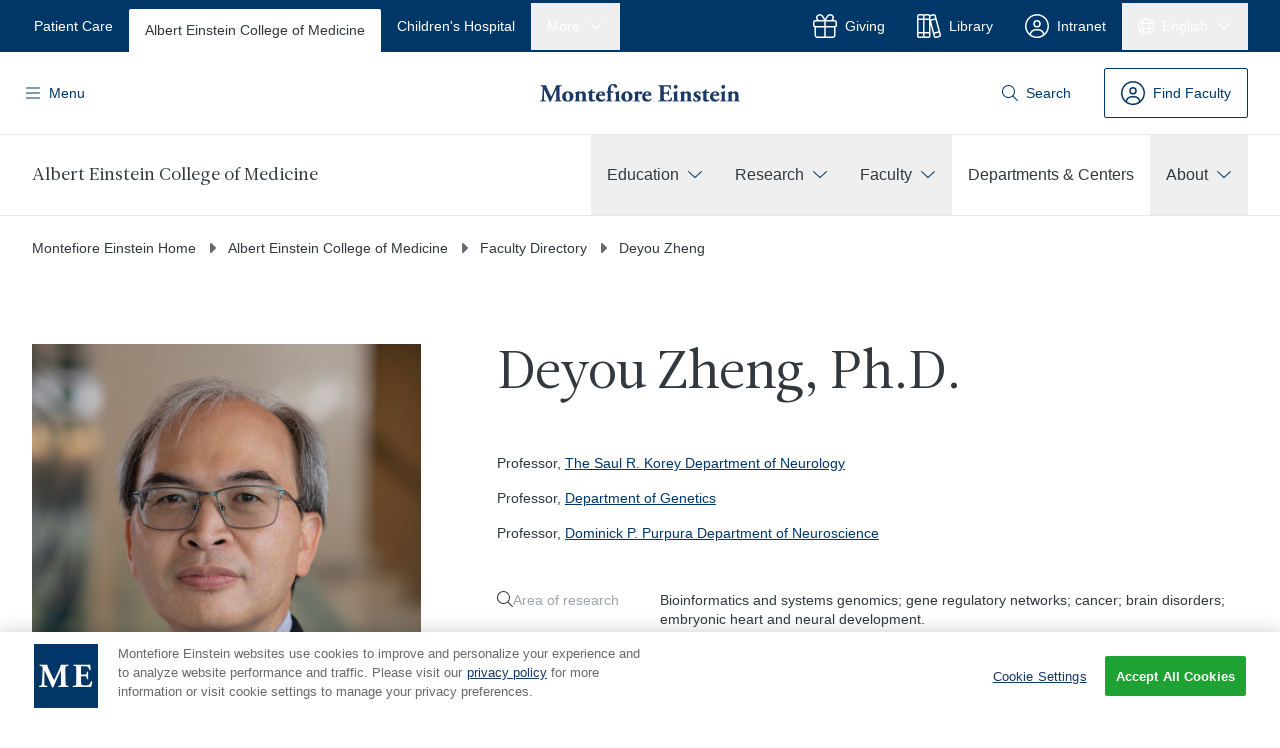

--- FILE ---
content_type: text/html; charset=UTF-8
request_url: https://einsteinmed.edu/faculty/10976/deyou-zheng
body_size: 32287
content:
<!DOCTYPE html>
<html lang="en" dir="ltr" prefix="og: https://ogp.me/ns#">
  <head>
    <meta charset="utf-8" />
<!-- OneTrust Cookies Consent Notice start for einsteinmed.edu -->
<script type="text/javascript" src="https://cdn.cookielaw.org/consent/18b9f48c-53dd-4db6-9461-879fb6b2071d/OtAutoBlock.js" ></script>
<script src="https://cdn.cookielaw.org/scripttemplates/otSDKStub.js" data-document-language="true" type="text/javascript" charset="UTF-8" data-domain-script="18b9f48c-53dd-4db6-9461-879fb6b2071d" ></script>
<script type="text/javascript">
    function OptanonWrapper() {
        //Check if banner div is available
        if (document.getElementById('onetrust-banner-sdk')) {
            // Get the buttons and container
            var acceptBtn = document.getElementById("onetrust-accept-btn-handler");
            var declineBtn = document.getElementById("onetrust-reject-all-handler");
            var cookieSettingsBtn = document.getElementById("onetrust-pc-btn-handler");
            var btnContainer = document.getElementById("onetrust-button-group");
            // Set the order you want below...
            if (declineBtn) {
                btnContainer.append(cookieSettingsBtn, acceptBtn, declineBtn);
            } else {
                btnContainer.append(cookieSettingsBtn, acceptBtn);
            }
        }
    }
</script>
<!-- OneTrust Cookies Consent Notice end for einsteinmed.edu --><meta name="description" content="Learn about Deyou Zheng, Ph.D., a Professor in the The Saul R. Korey Department of Neurology and other departments at Albert Einstein College of Medicine and Montefiore Einstein. Explore roles, education, and expertise." />
<link rel="canonical" href="https://einsteinmed.edu/faculty/10976/deyou-zheng" />
<link rel="image_src" href="https://assets.montefioreeinstein.org/profiles/images/zheng-deyou.jpg" />
<link rel="icon" sizes="16x16" href="/modules/custom/me_einstein_util/favicons/favicon-16x16.png" />
<link rel="icon" sizes="32x32" href="/modules/custom/me_einstein_util/favicons/favicon-32x32.png" />
<link rel="apple-touch-icon" sizes="180x180" href="/modules/custom/me_einstein_util/favicons/apple-touch-icon-180x180.png" />
<link rel="apple-touch-icon-precomposed" sizes="180x180" href="/modules/custom/me_einstein_util/favicons/apple-touch-icon-180x180.png" />
<meta property="og:type" content="profile" />
<meta property="og:title" content="Deyou Zheng, Ph.D. | Albert Einstein College of Medicine - New York" />
<meta property="og:description" content="Learn about Deyou Zheng, Ph.D., a Professor in the The Saul R. Korey Department of Neurology and other departments at Albert Einstein College of Medicine and Montefiore Einstein. Explore roles, education, and expertise." />
<meta property="og:image" content="https://assets.montefioreeinstein.org/profiles/images/zheng-deyou.jpg" />
<meta name="twitter:card" content="summary" />
<meta name="twitter:description" content="Learn about Deyou Zheng, Ph.D., a Professor in the The Saul R. Korey Department of Neurology and other departments at Albert Einstein College of Medicine and Montefiore Einstein. Explore roles, education, and expertise." />
<meta name="twitter:title" content="Deyou Zheng, Ph.D. | Albert Einstein College of Medicine - New York" />
<meta name="twitter:image" content="https://assets.montefioreeinstein.org/profiles/images/zheng-deyou.jpg" />
<style>[x-cloak] { display: none; }</style>
<meta name="Generator" content="Drupal 11 (https://www.drupal.org)" />
<meta name="MobileOptimized" content="width" />
<meta name="HandheldFriendly" content="true" />
<meta name="viewport" content="width=device-width, initial-scale=1.0" />
<script type="application/ld+json">{
    "@context": "https://schema.org",
    "@graph": [
        {
            "@type": "CollegeOrUniversity",
            "@id": "https://einsteinmed.edu/#org",
            "name": "Albert Einstein College of Medicine",
            "sameAs": [
                "https://www.linkedin.com/school/albert-einstein-college-of-medicine/",
                "https://twitter.com/einsteinmed",
                "https://www.facebook.com/EinsteinCollegeofMedicine/",
                "https://www.instagram.com/einsteinmed/",
                "https://www.youtube.com/user/EinsteinCollegeofMed"
            ],
            "url": "https://einsteinmed.edu/",
            "contactPoint": {
                "@type": "ContactPoint",
                "telephone": "+1-718-430-2000",
                "contactType": "customer service"
            },
            "logo": {
                "@type": "ImageObject",
                "url": "https://einsteinmed.edu/modules/montefiore_einstein/storybook/static/images/logos/montefiore-einstein-primary.svg"
            }
        },
        {
            "@type": "WebPage",
            "@id": "https://einsteinmed.edu/#webpage",
            "name": "Deyou Zheng | Albert Einstein College of Medicine | Montefiore Einstein",
            "url": "https://einsteinmed.edu/faculty/10976/deyou-zheng",
            "isPartOf": {
                "@type": "WebSite",
                "@id": "https://einsteinmed.edu/#website"
            },
            "publisher": {
                "@type": "CollegeOrUniversity",
                "@id": "https://einsteinmed.edu/#org"
            },
            "datePublished": "2025-03-13T19:30:05+0000",
            "dateModified": "2026-01-07T09:22:32+0000",
            "inLanguage": "en",
            "primaryImageOfPage": {
                "@type": "ImageObject",
                "url": "https://assets.montefioreeinstein.org/profiles/images/zheng-deyou.jpg"
            }
        },
        {
            "@type": "WebSite",
            "@id": "https://einsteinmed.edu/#website",
            "name": "Albert Einstein College of Medicine",
            "url": "https://einsteinmed.edu/",
            "potentialAction": {
                "@type": "SearchAction",
                "target": {
                    "@type": "EntryPoint",
                    "urlTemplate": "https://montefioreeinstein.org/search?language=en\u0026filters%5B0%5D=151\u0026autosuggest=0\u0026keyword=%7Bsearch_term_string%7D\u0026items_per_page=10"
                },
                "query-input": "required name=search_term_string"
            },
            "publisher": {
                "@type": "CollegeOrUniversity",
                "@id": "https://einsteinmed.edu/#org"
            }
        },
        {
            "@type": "BreadcrumbList",
            "itemListElement": [
                {
                    "@type": "ListItem",
                    "position": 1,
                    "name": "Montefiore Einstein Home",
                    "item": "https://montefioreeinstein.org"
                },
                {
                    "@type": "ListItem",
                    "position": 2,
                    "name": "Albert Einstein College of Medicine",
                    "item": "https://einsteinmed.edu/"
                },
                {
                    "@type": "ListItem",
                    "position": 3,
                    "name": "Faculty Directory",
                    "item": "https://einsteinmed.edu/faculty/directory"
                },
                {
                    "@type": "ListItem",
                    "position": 4,
                    "name": "Deyou Zheng",
                    "item": "https://einsteinmed.edu/faculty/10976/deyou-zheng"
                }
            ]
        }
    ]
}</script>
<meta name="build-version" content="1.34.3" />
<link rel="alternate" hreflang="en" href="https://einsteinmed.edu/faculty/10976/deyou-zheng" />
<link rel="alternate" hreflang="es" href="https://einsteinmed.edu/es/faculty/10976/deyou-zheng" />
<link rel="icon" href="/modules/custom/me_einstein_util/favicons/favicon.ico" type="image/x-icon" />
<link rel="alternate" hreflang="x-default" href="https://einsteinmed.edu/faculty/10976/deyou-zheng" />

    <title>Deyou Zheng, Ph.D. | Albert Einstein College of Medicine - New York</title>
    <link rel="stylesheet" media="all" href="/sites/default/files/css/css_wcJWMpu2ByTah7HpzAtajHdJ05bW3OVA4ZnEGl_5CZU.css?delta=0&amp;language=en&amp;theme=meda&amp;include=eJxVj0EOwyAMBD8E4UnIBCexajCyoRW_L-mlymUPsxqttmBEqtZXxNGJg7xRlTKaKxgrfkxFSsizQqHd38Anlv11103lIMaHkyFYn4zmnzT-LAvXIvHgKaPHImnproHCqdAuC1lHA97-ZBu1jcRkF2ZnXXQmkVc4WRKwv5eons7melBCAsMv81pSow" />
<link rel="stylesheet" media="all" href="/sites/default/files/css/css_f19-LRnRP9cCeWMVSvDGpNrWJry0-Xe9H5IQjT5-yx8.css?delta=1&amp;language=en&amp;theme=meda&amp;include=eJxVj0EOwyAMBD8E4UnIBCexajCyoRW_L-mlymUPsxqttmBEqtZXxNGJg7xRlTKaKxgrfkxFSsizQqHd38Anlv11103lIMaHkyFYn4zmnzT-LAvXIvHgKaPHImnproHCqdAuC1lHA97-ZBu1jcRkF2ZnXXQmkVc4WRKwv5eons7melBCAsMv81pSow" />

    <script type="application/json" data-drupal-selector="drupal-settings-json">{"path":{"baseUrl":"\/","pathPrefix":"","currentPath":"faculty\/10976\/deyou-zheng","currentPathIsAdmin":false,"isFront":false,"currentLanguage":"en"},"pluralDelimiter":"\u0003","gtag":{"tagId":"","consentMode":false,"otherIds":[],"events":[],"additionalConfigInfo":[]},"suppressDeprecationErrors":true,"ajaxPageState":{"libraries":"[base64]","theme":"meda","theme_token":null},"ajaxTrustedUrl":[],"gtm":{"tagId":null,"settings":{"data_layer":"dataLayer","include_classes":false,"allowlist_classes":"google\nnonGooglePixels\nnonGoogleScripts\nnonGoogleIframes","blocklist_classes":"customScripts\ncustomPixels","include_environment":false,"environment_id":"","environment_token":""},"tagIds":["GTM-TZ4B4K7"]},"content_proxy":{"langcode":null,"selectors":["#proxy-container"]},"freshpaintDomains":[],"multiselect":{"widths":null},"meda_blocks":{"menu_lazy_load":{"endpoint":"\/system\/main-menu","auth":true,"timeout":2000,"links":{"en":"\/faculty\/10976\/deyou-zheng","es":"\/es\/faculty\/10976\/deyou-zheng"},"active":"Albert Einstein College of Medicine"}},"user":{"uid":0,"permissionsHash":"0a62c2bb7130f22b73950761d852c1cd80702b711c9e466e3f90ad10064ef82a"}}</script>
<script src="/sites/default/files/js/js_DY07iZva8CH2s36xjULRr6llc14UKE0TRlammOh6szg.js?scope=header&amp;delta=0&amp;language=en&amp;theme=meda&amp;include=[base64]"></script>
<script src="https://use.fontawesome.com/releases/v6.4.2/js/all.js" defer crossorigin="anonymous"></script>
<script src="https://use.fontawesome.com/releases/v6.4.2/js/v4-shims.js" defer crossorigin="anonymous"></script>
<script src="/modules/contrib/google_tag/js/gtag.js?t9u5j4"></script>
<script src="/modules/contrib/google_tag/js/gtm.js?t9u5j4"></script>

  
                              <script>!function(a){var e="https://s.go-mpulse.net/boomerang/",t="addEventListener";if("False"=="True")a.BOOMR_config=a.BOOMR_config||{},a.BOOMR_config.PageParams=a.BOOMR_config.PageParams||{},a.BOOMR_config.PageParams.pci=!0,e="https://s2.go-mpulse.net/boomerang/";if(window.BOOMR_API_key="D7VE6-Q2ANE-KL8DG-896YB-WH442",function(){function n(e){a.BOOMR_onload=e&&e.timeStamp||(new Date).getTime()}if(!a.BOOMR||!a.BOOMR.version&&!a.BOOMR.snippetExecuted){a.BOOMR=a.BOOMR||{},a.BOOMR.snippetExecuted=!0;var i,_,o,r=document.createElement("iframe");if(a[t])a[t]("load",n,!1);else if(a.attachEvent)a.attachEvent("onload",n);r.src="javascript:void(0)",r.title="",r.role="presentation",(r.frameElement||r).style.cssText="width:0;height:0;border:0;display:none;",o=document.getElementsByTagName("script")[0],o.parentNode.insertBefore(r,o);try{_=r.contentWindow.document}catch(O){i=document.domain,r.src="javascript:var d=document.open();d.domain='"+i+"';void(0);",_=r.contentWindow.document}_.open()._l=function(){var a=this.createElement("script");if(i)this.domain=i;a.id="boomr-if-as",a.src=e+"D7VE6-Q2ANE-KL8DG-896YB-WH442",BOOMR_lstart=(new Date).getTime(),this.body.appendChild(a)},_.write("<bo"+'dy onload="document._l();">'),_.close()}}(),"".length>0)if(a&&"performance"in a&&a.performance&&"function"==typeof a.performance.setResourceTimingBufferSize)a.performance.setResourceTimingBufferSize();!function(){if(BOOMR=a.BOOMR||{},BOOMR.plugins=BOOMR.plugins||{},!BOOMR.plugins.AK){var e=""=="true"?1:0,t="",n="cj2dwoixzvm362mcgonq-f-456521c7c-clientnsv4-s.akamaihd.net",i="false"=="true"?2:1,_={"ak.v":"39","ak.cp":"1619744","ak.ai":parseInt("846128",10),"ak.ol":"0","ak.cr":8,"ak.ipv":4,"ak.proto":"h2","ak.rid":"fd9968c","ak.r":38938,"ak.a2":e,"ak.m":"dscb","ak.n":"essl","ak.bpcip":"18.116.59.0","ak.cport":44554,"ak.gh":"23.55.170.191","ak.quicv":"","ak.tlsv":"tls1.3","ak.0rtt":"","ak.0rtt.ed":"","ak.csrc":"-","ak.acc":"","ak.t":"1770140571","ak.ak":"hOBiQwZUYzCg5VSAfCLimQ==VU3wTn5yjtqd6Epc9WlPXLDFa4pzS798hJg6Av58W5QsVN8Ry0dZ0uYq8xRGIZlUsEkwSutXg1BpqrGQQ9Rf1qS+KCBkNkaU2olMLFByq7s4/AZGCpy3e3/5NC5AItGVXwocTVRs8meT4yMgfaU7M4sMgwoyjM8HwCVxb2IJDrQStvPXB6Qudwd6Y66+LXjtcIsyUxvAA1+aSibS9YtsekmBOqqzlTcDovMn8f+HfEsRLRDlIQYA3vhrdm5fNJhb7o6UqEXDIFt0WokU3U9P2Qp8xAGv/q2S01QRJsa0bMSw2lQgS3ZXIoivqCf2aKwYNBTkkc92Eh6nCaZcIhN7I3cUtzfSHR/p1HP8v5rGdchGY69Ha8p8lVaE+JFgP8I/ojLJd7pwNh4ROfbzMMEqh7kkmg3Z1sOzt7McvdfIYAQ=","ak.pv":"28","ak.dpoabenc":"","ak.tf":i};if(""!==t)_["ak.ruds"]=t;var o={i:!1,av:function(e){var t="http.initiator";if(e&&(!e[t]||"spa_hard"===e[t]))_["ak.feo"]=void 0!==a.aFeoApplied?1:0,BOOMR.addVar(_)},rv:function(){var a=["ak.bpcip","ak.cport","ak.cr","ak.csrc","ak.gh","ak.ipv","ak.m","ak.n","ak.ol","ak.proto","ak.quicv","ak.tlsv","ak.0rtt","ak.0rtt.ed","ak.r","ak.acc","ak.t","ak.tf"];BOOMR.removeVar(a)}};BOOMR.plugins.AK={akVars:_,akDNSPreFetchDomain:n,init:function(){if(!o.i){var a=BOOMR.subscribe;a("before_beacon",o.av,null,null),a("onbeacon",o.rv,null,null),o.i=!0}return this},is_complete:function(){return!0}}}}()}(window);</script></head>
  <body class="page-faculty-10976-deyou-zheng">
        <a href="#main-content" class="visually-hidden focusable">
      Skip to main content
    </a>
    <noscript><iframe src="https://www.googletagmanager.com/ns.html?id=GTM-TZ4B4K7"
                  height="0" width="0" style="display:none;visibility:hidden"></iframe></noscript>

      <div class="dialog-off-canvas-main-canvas" data-off-canvas-main-canvas>
    

<div class="layout-container">

  <header role="banner">
      <div>
    <div id="block-navigation" class="block block-meda-blocks block-navigation">
  
    
      








<header
  x-data="navigation()"
  class="mf-navigation"
  data-main-navigation
  @resize.window="topBarPadding = calcTopBarPadding()"
  @keydown.escape.prevent.stop="hideAllDrawers()"
  :style="topBarPadding > 0 ? `--top-bar-padding: ${topBarPadding}px` : {}"
  
>
  <div
    x-cloak
    x-show="!!openDrawer"
    class="mf-navigation__bg"
    x-transition:enter="md:transition-opacity md:ease-out md:duration-300"
    x-transition:enter-start="md:opacity-0"
    x-transition:enter-end="md:opacity-100"
    x-transition:leave="md:transition-opacity md:ease-in md:duration-300"
    x-transition:leave-start="md:opacity-100"
    x-transition:leave-end="md:opacity-0"
  >
  </div>

  <div class="mf-navigation__drawer" x-cloak x-show="isDrawerOpen('hamburger')">
    <div class="mf-navigation__drawer__content">
      <div
        class="mf-navigation__drawer__content-hamburger"
        x-ref="hamburger"
        x-show="isDrawerOpen('hamburger')"
        x-transition:enter="md:transition-transform md:ease-out md:duration-300"
        x-transition:enter-start="md:-translate-x-full"
        x-transition:enter-end="md:translate-x-0"
        x-transition:leave="md:transition-transform md:ease-in md:duration-300"
        x-transition:leave-start="md:translate-x-0"
        x-transition:leave-end="md:-translate-x-full"
        x-trap.inert.noreturn.noautofocus="isDrawerOpen('hamburger')"
        @click.outside="hideDrawer('hamburger')"
      >
        






<nav
  class="mf-hamburger"
  x-data="hamburger({ activeMenuIdx: '0' })"
  x-intersect.enter="setSiteMenuHeight()"
  x-bind:style="isSitesAccordionOpen ? 'overflow: hidden' : ''"
  @resize.window="setSiteMenuHeight()"
  @mf-navigation:open-drawer.window="$event.detail === '' ? (isSitesAccordionOpen = false, activeMenuIdx = initialActiveMenuIdx) : undefined"
    
  data-analytics-event="e_navigationClick" data-analytics-navigation-type="hamburger"
>
  
  
  
  
  





  
<button
  class="mf-button mf-button--site-montefiore mf-button--primary mf-button--base mf-button--rounded sr-only focus:not-sr-only"
      data-analytics-click-text="Close menu"
        data-analytics-link-type="button"
    type="button"
    
  @click="hideDrawer('hamburger')"
>
      <span
      class="mf-button__ripple"
      x-data="{ active: false, left: 0, top: 0 }"
      @click="active = true; left = $event.offsetX; top = $event.offsetY;"
    >
      <span
        class="mf-button__ripple__path"
        @animationend="active = false"
        @animationcancel="active = false"
        :style="{ left: `${left}px`, top: `${top}px` }"
        :class="{ 'mf-button__ripple__path--active': active }"
      >
      </span>
    </span>
  
  
      <span class="mf-button__text" >Close menu</span>
  
  </button>
</nav>
      </div>
    </div>
  </div>

  <div
    x-cloak
    x-show="isDrawerOpen('search')"
    x-trap.inert="isDrawerOpen('search')"
    class="mf-navigation__drawer"
    x-transition:enter="transition ease-out duration-300"
    x-transition:enter-start="-translate-y-full"
    x-transition:enter-end="translate-y-0"
    x-transition:leave="transition ease-in duration-300 delay-75 mf-navigation__drawer--leave"
    x-transition:leave-start="translate-y-0"
    x-transition:leave-end="-translate-y-full mf-navigation__drawer--leave-end"
  >
    <div class="mf-navigation__drawer__content">
      <div x-ref="search" @click.outside="hideDrawer('search')" class="max-h-full bg-white py-24 md:py-32">
        <div class="mf-wrap">
          <div class="w-full md:max-w-screen-md md:mx-auto space-y-32">
                          
<!-- [html-validate-disable wcag/h32] -->
<form method="get" action="https://montefioreeinstein.org/search" class="grid grid-cols-24 gap-8 md:gap-16">
  <div class="col-span-24 md:col-span-20">
    






<div
  class="mf-typeahead"
  x-data="typeahead({
    fetch: {&quot;url&quot;:&quot;`https:\/\/search-api.montefioreeinstein.org\/api\/v1\/suggest?q=${value}&amp;search_results_submit_url=https%3A%2F%2Fmontefioreeinstein.org%2Fsearch&amp;search_parameter_name=keyword&amp;language=en&amp;max=5`&quot;,&quot;params&quot;:{&quot;headers&quot;:{&quot;Authorization&quot;:&quot;Basic MjAyNm1lY3A6MjAyNm1lY3A=&quot;}}},
    characterThreshold: 5,
    showEmptyState: false,
  })"
   data-analytics-component-type="search"   data-analytics-event="e_componentClick"
   data-analytics-item-title=""   data-analytics-link-type="typeahead"
  @focusin="hasFocus = true"
  @focusout="onFocusOut"
  @click.outside="onFocusOut"
  @mf-text-input:changed.debounce.0ms="onInputChanged($event.detail)"
  ignore
>
  





<div
  class="mf-text-input mf-text-input--clearable"
  x-data="{ input: '' }"
  x-init="$watch('input', (val) => $dispatch('mf-text-input:changed', val))"
    :class="{ 'mf-text-input--filled': input.length > 0 }"
  
>
  
  <div class="mf-text-input__wrapper">
    <div class="mf-text-input__inner">
      <input x-ref="input" x-model="input"  id="text-input-typeahead" type="search" placeholder="Search..." required class="mf-input" autocomplete="off" name="keyword" maxlength="128" />

      
              





  
<button
  class="mf-button mf-button--site-montefiore mf-button--primary mf-button--base mf-button--circular mf-button--icon-only mf-text-input__button-clear"
      data-analytics-click-text="close"
        data-analytics-link-type="button"
    type="button"
    
  x-show="input.length > 0" @click.prevent="$dispatch('mf-text-input:reset', input); $focus.focus($refs.input); input = '';"
>
  
      <span class="mf-button__icon mf-button__icon--leading">
      
      



<span class="mf-icon mf-icon--small mf-icon--inherit"  data-analytics-click-text="close" data-analytics-link-type="icon">
      <svg class="mf-icon__svg" aria-hidden="true" focusable="false">
      <use xlink:href="/modules/montefiore_einstein/storybook/static/sprites/icons.svg#close"></use>
    </svg>
  
  <span class="sr-only">Clear </span></span>
    </span>
  
  
  </button>
      
          </div>

      </div>

  
  </div>
  <div
    class="mf-typeahead__dropdown"
    x-show="hasFocus && searchValue.length > 0 && !isPending && (showEmptyState || items.length > 0)"
    @keydown.escape.window="onFocusOut"
  >
    <ul class="mf-typeahead__dropdown__list">
      <template x-for="(item, index) in items" :key="index">
        <li class="mf-typeahead__dropdown__item" @click="hasFocus = false">
          <!-- [html-validate-disable wcag/h30] -->
          <a
                        tabindex="0"
            class="mf-typeahead__dropdown__link"
            x-analytics
            :data-analytics-click-text="item.text"
            :class="{ 'mf-typeahead__dropdown__link--all': index === 0 }"
            :href="item.link.href"
            :target="item.link.target"
            :rel="item.link.rel || item.link.target === '_blank' && 'noopener noreferrer'"
          >
            <span x-html="item.text"></span>
          </a>
        </li>
      </template>
          </ul>
  </div>
</div>
  </div>

  <div class="col-span-24 md:col-span-4">
    





  
<button
  class="mf-button mf-button--site-montefiore mf-button--primary mf-button--base mf-button--rounded mf-button--fluid h-full"
      data-analytics-click-text="Search"
        data-analytics-link-type="button"
    type="submit"
    
  
>
      <span
      class="mf-button__ripple"
      x-data="{ active: false, left: 0, top: 0 }"
      @click="active = true; left = $event.offsetX; top = $event.offsetY;"
    >
      <span
        class="mf-button__ripple__path"
        @animationend="active = false"
        @animationcancel="active = false"
        :style="{ left: `${left}px`, top: `${top}px` }"
        :class="{ 'mf-button__ripple__path--active': active }"
      >
      </span>
    </span>
  
  
      <span class="mf-button__text" >Search</span>
  
      <span class="mf-button__icon mf-button__icon--trailing">
      
      



<span class="mf-icon mf-icon--small mf-icon--inherit"  data-analytics-click-text="search" data-analytics-link-type="icon">
      <svg class="mf-icon__svg" aria-hidden="true" focusable="false">
      <use xlink:href="/modules/montefiore_einstein/storybook/static/sprites/icons.svg#search"></use>
    </svg>
  
  </span>
    </span>
  </button>
  </div>
  <input type="hidden" value="einstein" name="referer" />
</form>


                      </div>
        </div>
      </div>

      





  
<button
  class="mf-button mf-button--site-montefiore mf-button--primary mf-button--base mf-button--rounded sr-only focus:not-sr-only"
      data-analytics-click-text="Close search"
        data-analytics-link-type="button"
    type="button"
    
  @click="hideDrawer('search')"
>
      <span
      class="mf-button__ripple"
      x-data="{ active: false, left: 0, top: 0 }"
      @click="active = true; left = $event.offsetX; top = $event.offsetY;"
    >
      <span
        class="mf-button__ripple__path"
        @animationend="active = false"
        @animationcancel="active = false"
        :style="{ left: `${left}px`, top: `${top}px` }"
        :class="{ 'mf-button__ripple__path--active': active }"
      >
      </span>
    </span>
  
  
      <span class="mf-button__text" >Close search</span>
  
  </button>
    </div>
  </div>

  <div class="relative z-30">
    





  
<div class="mf-top-bar mf-top-bar--site-montefiore" x-ref="topBar" data-analytics-event="e_navigationClick" data-analytics-navigation-type="top-bar">
      <div class="hidden bg-primary-montefiore-500 relative z-10 lg:landscape:block xl:block">
      <div class="mf-wrap">
        <div class="flex items-center justify-between gap-32">
                      




<nav
  class="mf-top-bar-menu -translate-x-14"
      x-data="topBarMenu({ items: [{&quot;text&quot;:&quot;Patient Care&quot;,&quot;attributes&quot;:&quot;&quot;,&quot;in_active_trail&quot;:false,&quot;active&quot;:false,&quot;link&quot;:{&quot;href&quot;:&quot;https:\/\/montefioreeinstein.org\/patient-care&quot;,&quot;title&quot;:null,&quot;target&quot;:null,&quot;rel&quot;:null},&quot;parent&quot;:{&quot;text&quot;:&quot;Patient Care&quot;,&quot;link&quot;:{&quot;href&quot;:&quot;https:\/\/montefioreeinstein.org\/patient-care&quot;,&quot;title&quot;:null},&quot;links&quot;:[]}},{&quot;text&quot;:&quot;Albert Einstein College of Medicine&quot;,&quot;attributes&quot;:&quot;&quot;,&quot;in_active_trail&quot;:true,&quot;active&quot;:true,&quot;link&quot;:{&quot;href&quot;:&quot;\/&quot;,&quot;title&quot;:null,&quot;target&quot;:null,&quot;rel&quot;:null},&quot;parent&quot;:{&quot;text&quot;:&quot;Albert Einstein College of Medicine&quot;,&quot;link&quot;:{&quot;href&quot;:&quot;\/&quot;,&quot;title&quot;:null},&quot;links&quot;:[]}},{&quot;text&quot;:&quot;Children&#039;s Hospital&quot;,&quot;attributes&quot;:&quot;&quot;,&quot;in_active_trail&quot;:false,&quot;active&quot;:false,&quot;link&quot;:{&quot;href&quot;:&quot;https:\/\/cham.org&quot;,&quot;title&quot;:null,&quot;target&quot;:null,&quot;rel&quot;:null},&quot;parent&quot;:{&quot;text&quot;:&quot;Children&#039;s Hospital&quot;,&quot;link&quot;:{&quot;href&quot;:&quot;https:\/\/cham.org&quot;,&quot;title&quot;:null},&quot;links&quot;:[]}}] })"
    @resize.window="setFoldedMenu"
    
>
  <ul class="mf-top-bar-menu__list" x-ref="menuList">
          <li class="relative inline-block align-bottom">
        
                            




<a
  class="mf-link mf-link--site-montefiore mf-link--light mf-link--base mf-link--direction-backwards mf-link--animation-reverse mf-top-bar-menu__link"
  href="https://montefioreeinstein.org/patient-care"
  x-analytics
      data-analytics-click-text="Patient Care"
        data-analytics-link-type="link"
  >
  
      <span class="mf-link__text">
      <span class="mf-link__text__inner whitespace-pre-line" >Patient Care</span>
    </span>
  
  </a>
              </li>
          <li class="relative inline-block align-bottom">
        
                            




<a
  class="mf-link mf-link--site-montefiore mf-link--dark mf-link--base mf-link--direction-backwards mf-link--animation-reverse mf-top-bar-menu__link mf-top-bar-menu__link--active"
  href="/"
  x-analytics
      data-analytics-click-text="Albert Einstein College of Medicine"
        data-analytics-link-type="link"
  >
  
      <span class="mf-link__text">
      <span class="mf-link__text__inner whitespace-pre-line" >Albert Einstein College of Medicine</span>
    </span>
  
  </a>
              </li>
          <li class="relative inline-block align-bottom">
        
                            




<a
  class="mf-link mf-link--site-montefiore mf-link--light mf-link--base mf-link--direction-backwards mf-link--animation-reverse mf-top-bar-menu__link"
  href="https://cham.org"
  x-analytics
      data-analytics-click-text="Children&#039;s Hospital"
        data-analytics-link-type="link"
  >
  
      <span class="mf-link__text">
      <span class="mf-link__text__inner whitespace-pre-line" >Children's Hospital</span>
    </span>
  
  </a>
              </li>
      </ul>

      <ul x-show="isShowMoreVisible">
      <li
        x-data="{ open: false }"
        class="relative inline-block align-bottom"
      >
                
        <div class="mf-dropdown" :class="{'mf-dropdown--open': open}">
          
          




<button
  class="mf-link mf-link--site-corporate mf-link--light mf-link--base mf-link--direction-backwards mf-link--animation-reverse mf-top-bar-menu__link"
  
  @click="open = true" type="button" aria-haspopup="true" :aria-expanded="open"
      data-analytics-click-text="More"
        data-analytics-link-type="link"
  >
  
      <span class="mf-link__text">
      <span class="mf-link__text__inner whitespace-pre-line" >More</span>
    </span>
  
      <span class="mf-link__icon mf-link__icon--trailing">
      
      



<span class="mf-icon mf-icon--small mf-icon--white"  data-analytics-click-text="chevron-down" data-analytics-link-type="icon">
      <svg class="mf-icon__svg" aria-hidden="true" focusable="false">
      <use xlink:href="/modules/montefiore_einstein/storybook/static/sprites/icons.svg#chevron-down"></use>
    </svg>
  
  </span>
    </span>
  </button>

          <ul
            class="mf-dropdown__list"
            :class="
              3 - 2 <= itemsDropdown.length
                ? 'mf-dropdown__list--left'
                : ''
            "
            :style="`
              max-height: 370px;
            `"
            x-cloak
            x-show="open"
            @click.outside="open = false"
          >
            <template x-for="item in itemsDropdown.reverse()">
                <li class="mf-dropdown__item">
  <!-- [html-validate-disable wcag/h30] -->
    <a
      class="mf-dropdown__link"
      :href="item.link.href"
      :target="item.link.target"
      :rel="item.link.rel || item.link.target === '_blank' && 'noopener noreferrer'"
    >
      <span class="text-gray-700 mf-text-body-3-sans whitespace-nowrap" x-text="item.text"></span>
      <span class="ml-8 text-gray-400 mf-text-body-4-sans truncate" x-text="item.help"></span>
    </a>
  </li>

            </template>
          </ul>
        </div>
      </li>
    </ul>
  </nav>
          
                      




<nav
  class="mf-top-bar-menu"
      x-data="{}"
    
>
  <ul class="mf-top-bar-menu__list" x-ref="menuList">
          <li class="relative inline-block align-bottom">
        
                            




<a
  class="mf-link mf-link--site-montefiore mf-link--light mf-link--base mf-link--direction-backwards mf-link--animation-reverse mf-top-bar-menu__link"
  href="/giving" title="Giving "
  x-analytics
      data-analytics-click-text="Giving"
        data-analytics-link-type="link"
  >
      <span class="mf-link__icon mf-link__icon--leading">
      
      



<span class="mf-icon mf-icon--large mf-icon--white"  data-analytics-click-text="gift" data-analytics-link-type="icon">
      <svg class="mf-icon__svg" aria-hidden="true" focusable="false">
      <use xlink:href="/modules/montefiore_einstein/storybook/static/sprites/icons.svg#gift"></use>
    </svg>
  
  </span>
    </span>
  
      <span class="mf-link__text">
      <span class="mf-link__text__inner whitespace-pre-line" >Giving</span>
    </span>
  
  </a>
              </li>
          <li class="relative inline-block align-bottom">
        
                            




<a
  class="mf-link mf-link--site-montefiore mf-link--light mf-link--base mf-link--direction-backwards mf-link--animation-reverse mf-top-bar-menu__link"
  href="https://library.einsteinmed.edu/" title="Visit the D. Samuel Gottseman Library"
  x-analytics
      data-analytics-click-text="Library"
        data-analytics-link-type="link"
  >
      <span class="mf-link__icon mf-link__icon--leading">
      
      



<span class="mf-icon mf-icon--large mf-icon--white"  data-analytics-click-text="library" data-analytics-link-type="icon">
      <svg class="mf-icon__svg" aria-hidden="true" focusable="false">
      <use xlink:href="/modules/montefiore_einstein/storybook/static/sprites/icons.svg#library"></use>
    </svg>
  
  </span>
    </span>
  
      <span class="mf-link__text">
      <span class="mf-link__text__inner whitespace-pre-line" >Library</span>
    </span>
  
  </a>
              </li>
          <li class="relative inline-block align-bottom">
        
                            




<a
  class="mf-link mf-link--site-montefiore mf-link--light mf-link--base mf-link--direction-backwards mf-link--animation-reverse mf-top-bar-menu__link"
  href="https://intranet.einsteinmed.edu/" title="Visit the Einstein intranet"
  x-analytics
      data-analytics-click-text="Intranet"
        data-analytics-link-type="link"
  >
      <span class="mf-link__icon mf-link__icon--leading">
      
      



<span class="mf-icon mf-icon--large mf-icon--white"  data-analytics-click-text="user" data-analytics-link-type="icon">
      <svg class="mf-icon__svg" aria-hidden="true" focusable="false">
      <use xlink:href="/modules/montefiore_einstein/storybook/static/sprites/icons.svg#user"></use>
    </svg>
  
  </span>
    </span>
  
      <span class="mf-link__text">
      <span class="mf-link__text__inner whitespace-pre-line" >Intranet</span>
    </span>
  
  </a>
              </li>
          <li class="relative inline-block align-bottom">
        
                            






<div
  x-data="dropdown({
    open: false, 
    auto: false, 
    position: ''
  })"
  class="mf-dropdown mf-dropdown--base"
  :class="{'mf-dropdown--open': open}"
  @keydown.escape.prevent.stop="close($refs.button)"
  @click.outside="close($refs.button)"
    notranslate="" data-analytics-event="e_componentClick" data-analytics-component-type="dropdown" data-analytics-stop-traversal
    >
      
        
    
          
      




<button
  class="mf-link mf-link--site-montefiore mf-link--light mf-link--base mf-link--direction-backwards mf-link--animation-reverse mf-top-bar-menu__link"
  
  x-ref="button" @click="toggle()" aria-haspopup="true" :aria-expanded="open" notranslate="" type="button"
      data-analytics-click-text="English"
        data-analytics-link-type="link"
  >
      <span class="mf-link__icon mf-link__icon--leading">
      
      



<span class="mf-icon mf-icon--small mf-icon--white"  data-analytics-click-text="globe-alternative" data-analytics-link-type="icon">
      <svg class="mf-icon__svg" aria-hidden="true" focusable="false">
      <use xlink:href="/modules/montefiore_einstein/storybook/static/sprites/icons.svg#globe-alternative"></use>
    </svg>
  
  </span>
    </span>
  
      <span class="mf-link__text">
      <span class="mf-link__text__inner whitespace-pre-line" >English</span>
    </span>
  
      <span class="mf-link__icon mf-link__icon--trailing">
      
      



<span class="mf-icon mf-icon--small mf-icon--white"  data-analytics-click-text="chevron-down" data-analytics-link-type="icon">
      <svg class="mf-icon__svg" aria-hidden="true" focusable="false">
      <use xlink:href="/modules/montefiore_einstein/storybook/static/sprites/icons.svg#chevron-down"></use>
    </svg>
  
  </span>
    </span>
  </button>
      
      <ul
      class="mf-dropdown__list mf-dropdown__list--mobile-center mf-dropdown__list--desktop-right mf-dropdown__list--checked"
      :style="{
        '--list-auto-offset': `${autoOffset}px`,
        '--list-vertical-offset': `8px`,
        '--list-horizontal-offset': `0px`,
        'max-height': `370px`
      }"
      x-ref="list"
      :class="{
        ['mf-dropdown__list--mobile-' + position]: position && !position.includes('auto'),
        ['mf-dropdown__list--desktop-' + position]: position && !position.includes('auto'),
        ['mf-dropdown__list--' + position]: position && position.includes('auto'),
      }"
      x-cloak
    >
              <li class="mf-dropdown__item" @click="open = false">
                                                  
          <a class="mf-dropdown__link mf-dropdown__link--active" href="/faculty/10976/deyou-zheng" notranslate="" data-language="en" data-analytics-link-type="link" data-analytics-click-text="English" x-analytics>
            <span class="mf-dropdown__link__text">
              
              <span class="text-gray-700 mf-text-body-3-sans">
                English
              </span>

                          </span>

                      </a>
        </li>
              <li class="mf-dropdown__item" @click="open = false">
                                                  
          <a class="mf-dropdown__link" href="/es/faculty/10976/deyou-zheng" notranslate="" data-language="es" data-analytics-link-type="link" data-analytics-click-text="Spanish" x-analytics>
            <span class="mf-dropdown__link__text">
              
              <span class="text-gray-700 mf-text-body-3-sans">
                Spanish
              </span>

                          </span>

                      </a>
        </li>
          </ul>
  </div>
              </li>
      </ul>

  </nav>
                  </div>
      </div>
    </div>
  
  <div class="relative bg-white border-b border-gray-200">
    <div class="mf-wrap">
      <div class="flex items-center justify-between min-h-[3.625rem] py-16 lg:landscape:min-h-[5.125rem] xl:min-h-[5.125rem]">
        <div class="relative flex items-center lg:landscape:-left-24 xl:-left-24">
                      





  
<button
  class="mf-button mf-button--site-montefiore mf-button--light mf-button--base mf-button--rounded mf-top-bar__button mf-top-bar__button--icon mf-top-bar__button--burger"
      data-analytics-click-text="Menu"
        data-analytics-link-type="button"
    type="button"
    
  x-ref="btnHamburgerMenu" :class="{'mf-top-bar__button--burger--active': isDrawerOpen('hamburger')}" @click="() => {
          toggleDrawer('hamburger');
          isDrawerOpen('hamburger') && $dispatch('analytics');
        }" data-analytics-event="e_navigationOpen" data-analytics-navigation-type="hamburger" x-analytics.manual
>
      <span
      class="mf-button__ripple"
      x-data="{ active: false, left: 0, top: 0 }"
      @click="active = true; left = $event.offsetX; top = $event.offsetY;"
    >
      <span
        class="mf-button__ripple__path"
        @animationend="active = false"
        @animationcancel="active = false"
        :style="{ left: `${left}px`, top: `${top}px` }"
        :class="{ 'mf-button__ripple__path--active': active }"
      >
      </span>
    </span>
  
      <span class="mf-button__icon mf-button__icon--leading">
      
      



<span class="mf-icon mf-icon--small mf-icon--inherit"  data-analytics-click-text="burgermenu" data-analytics-link-type="icon">
      <svg class="mf-icon__svg" aria-hidden="true" focusable="false">
      <use xlink:href="/modules/montefiore_einstein/storybook/static/sprites/icons.svg#burgermenu"></use>
    </svg>
  
  </span>
    </span>
  
      <span class="mf-button__text" >Menu</span>
  
  </button>
                  </div>

                  <div class="mf-top-bar__logo">
            <a href="/" x-analytics data-analytics-link-type="logo" data-analytics-click-text="montefiore-einstein-primary">
              
  


<img
  src="/modules/montefiore_einstein/storybook/static/images/logos/montefiore-einstein-primary.svg"
  alt="Montefiore Einstein logo"
  class="mf-logo block w-[12.5rem]"
  
  data-analytics-link-type="logo"
/>
            </a>
          </div>
        
        <div class="flex items-center">
                      





  
<button
  class="mf-button mf-button--site-montefiore mf-button--light mf-button--base mf-button--rounded mf-top-bar__button mf-top-bar__button--icon mf-top-bar__button--search"
      data-analytics-click-text="Search"
        data-analytics-link-type="button"
    type="button"
    
  x-ref="btnSearch" :class="{'mf-top-bar__button--search--active': isDrawerOpen('search')}" @click="() => toggleDrawer('search')" x-analytics
>
      <span
      class="mf-button__ripple"
      x-data="{ active: false, left: 0, top: 0 }"
      @click="active = true; left = $event.offsetX; top = $event.offsetY;"
    >
      <span
        class="mf-button__ripple__path"
        @animationend="active = false"
        @animationcancel="active = false"
        :style="{ left: `${left}px`, top: `${top}px` }"
        :class="{ 'mf-button__ripple__path--active': active }"
      >
      </span>
    </span>
  
      <span class="mf-button__icon mf-button__icon--leading">
      
      



<span class="mf-icon mf-icon--small mf-icon--inherit"  data-analytics-click-text="search" data-analytics-link-type="icon">
      <svg class="mf-icon__svg" aria-hidden="true" focusable="false">
      <use xlink:href="/modules/montefiore_einstein/storybook/static/sprites/icons.svg#search"></use>
    </svg>
  
  </span>
    </span>
  
      <span class="mf-button__text" >Search</span>
  
  </button>
          
                      <ul class="hidden ml-16 list-none lg:landscape:block xl:block">
                              <li class="inline-block">
                  
                  





  
<a
  class="mf-button mf-button--site-montefiore mf-button--ghost-dark mf-button--base mf-button--rounded mf-top-bar__button"
      data-analytics-click-text="Find Faculty"
        data-analytics-link-type="button"
    
    href="/faculty/directory"
  x-analytics
>
      <span
      class="mf-button__ripple"
      x-data="{ active: false, left: 0, top: 0 }"
      @click="active = true; left = $event.offsetX; top = $event.offsetY;"
    >
      <span
        class="mf-button__ripple__path"
        @animationend="active = false"
        @animationcancel="active = false"
        :style="{ left: `${left}px`, top: `${top}px` }"
        :class="{ 'mf-button__ripple__path--active': active }"
      >
      </span>
    </span>
  
      <span class="mf-button__icon mf-button__icon--leading">
      
      



<span class="mf-icon mf-icon--large mf-icon--inherit"  data-analytics-click-text="user" data-analytics-link-type="icon">
      <svg class="mf-icon__svg" aria-hidden="true" focusable="false">
      <use xlink:href="/modules/montefiore_einstein/storybook/static/sprites/icons.svg#user"></use>
    </svg>
  
  </span>
    </span>
  
      <span class="mf-button__text" >Find Faculty</span>
  
  </a>
                </li>
                          </ul>
                  </div>
      </div>
    </div>
  </div>
</div>
  </div>

  
  <div class="relative z-10">
    








<div
  class="mf-flyout"
  x-data="flyout({
    items: [{&quot;text&quot;:&quot;Education&quot;,&quot;attributes&quot;:&quot;&quot;,&quot;in_active_trail&quot;:false,&quot;active&quot;:false,&quot;id&quot;:&quot;dropdown-button-0&quot;,&quot;controls&quot;:&quot;dropdown-panel-0&quot;,&quot;content&quot;:{&quot;headline&quot;:&quot;Einstein Education&quot;,&quot;link&quot;:{&quot;href&quot;:&quot;\/education&quot;,&quot;target&quot;:null,&quot;rel&quot;:null},&quot;main_card&quot;:{&quot;desktop_aspect_ratio&quot;:&quot;fluid&quot;,&quot;mobile_aspect_ratio&quot;:&quot;fluid&quot;,&quot;content_position&quot;:&quot;below&quot;,&quot;theme&quot;:&quot;light&quot;,&quot;alignment&quot;:&quot;left&quot;,&quot;links&quot;:[{&quot;uri&quot;:&quot;entity:node\/126&quot;,&quot;target&quot;:&quot;_self&quot;,&quot;site&quot;:&quot;einstein&quot;,&quot;variant&quot;:&quot;primary&quot;,&quot;underline&quot;:&quot;1&quot;,&quot;direction&quot;:&quot;backwards&quot;,&quot;animation&quot;:&quot;default&quot;,&quot;size&quot;:&quot;base&quot;,&quot;link&quot;:{&quot;href&quot;:&quot;\/education&quot;,&quot;target&quot;:&quot;_self&quot;,&quot;rel&quot;:&quot;&quot;},&quot;text&quot;:&quot;Learn more about education at Einstein&quot;,&quot;leading_icon&quot;:{&quot;name&quot;:null,&quot;size&quot;:&quot;large&quot;,&quot;color&quot;:&quot;inherit&quot;,&quot;label&quot;:null},&quot;trailing_icon&quot;:{&quot;name&quot;:&quot;arrow-right&quot;,&quot;size&quot;:&quot;large&quot;,&quot;color&quot;:&quot;inherit&quot;,&quot;label&quot;:null}}],&quot;background&quot;:&quot;white&quot;,&quot;focal_point_x&quot;:50,&quot;focal_point_y&quot;:50,&quot;image&quot;:{&quot;src&quot;:&quot;https:\/\/assets.einsteinmed.edu\/prod\/styles\/384__fluid\/s3\/2024-01\/education-banner.jpg.webp?VersionId=bJwWREy1E3NPa41XTk1eA8F6oNEGox1v&amp;itok=9xRPi6Lv&quot;,&quot;sources&quot;:{&quot;xl&quot;:&quot;https:\/\/assets.einsteinmed.edu\/prod\/styles\/384__fluid\/s3\/2024-01\/education-banner.jpg.webp?VersionId=bJwWREy1E3NPa41XTk1eA8F6oNEGox1v&amp;itok=9xRPi6Lv, https:\/\/assets.einsteinmed.edu\/prod\/styles\/768__fluid\/s3\/2024-01\/education-banner.jpg.webp?VersionId=NRWtJ7DEIKrHZ6BvjHFFGr2vwyCWBb8s&amp;itok=jKp-AMrz 2x&quot;,&quot;2xl&quot;:&quot;https:\/\/assets.einsteinmed.edu\/prod\/styles\/384__fluid\/s3\/2024-01\/education-banner.jpg.webp?VersionId=bJwWREy1E3NPa41XTk1eA8F6oNEGox1v&amp;itok=9xRPi6Lv, https:\/\/assets.einsteinmed.edu\/prod\/styles\/768__fluid\/s3\/2024-01\/education-banner.jpg.webp?VersionId=NRWtJ7DEIKrHZ6BvjHFFGr2vwyCWBb8s&amp;itok=jKp-AMrz 2x&quot;,&quot;lg&quot;:&quot;https:\/\/assets.einsteinmed.edu\/prod\/styles\/320__fluid\/s3\/2024-01\/education-banner.jpg.webp?VersionId=g4iJsja2YE5P0B7GKMw5.wcCXO0AaVVJ&amp;itok=YjYP4FrG, https:\/\/assets.einsteinmed.edu\/prod\/styles\/640__fluid\/s3\/2024-01\/education-banner.jpg.webp?VersionId=ADr32A0BouSy1J14M9qJDFtPRFlR_1.r&amp;itok=VIv1ZlrS 2x&quot;,&quot;md&quot;:&quot;https:\/\/assets.einsteinmed.edu\/prod\/styles\/240__fluid\/s3\/2024-01\/education-banner.jpg.webp?VersionId=_uSRuOcZaf_ByIs9cqm8DVwiBhX._H_U&amp;itok=_mw7_UIY, https:\/\/assets.einsteinmed.edu\/prod\/styles\/480__fluid\/s3\/2024-01\/education-banner.jpg.webp?VersionId=L8UokmxATcbc9aXOlZwsyLMcEuQHyYQK&amp;itok=J0Np7VCR 2x&quot;,&quot;xs&quot;:&quot;https:\/\/assets.einsteinmed.edu\/prod\/styles\/240__fluid\/s3\/2024-01\/education-banner.jpg.webp?VersionId=_uSRuOcZaf_ByIs9cqm8DVwiBhX._H_U&amp;itok=_mw7_UIY, https:\/\/assets.einsteinmed.edu\/prod\/styles\/480__fluid\/s3\/2024-01\/education-banner.jpg.webp?VersionId=L8UokmxATcbc9aXOlZwsyLMcEuQHyYQK&amp;itok=J0Np7VCR 2x&quot;},&quot;width&quot;:384,&quot;height&quot;:216,&quot;loading&quot;:&quot;lazy&quot;,&quot;retina&quot;:&quot;https:\/\/assets.einsteinmed.edu\/prod\/styles\/768__fluid\/s3\/2024-01\/education-banner.jpg.webp?VersionId=NRWtJ7DEIKrHZ6BvjHFFGr2vwyCWBb8s&amp;itok=jKp-AMrz 2x&quot;,&quot;alt&quot;:&quot;Education banner&quot;},&quot;headline_render_as&quot;:&quot;h1&quot;,&quot;content_padding&quot;:&quot;none&quot;,&quot;content_size&quot;:&quot;100&quot;,&quot;fill&quot;:&quot;0&quot;,&quot;headline_weight&quot;:&quot;bold&quot;,&quot;site&quot;:&quot;einstein&quot;},&quot;columns&quot;:[{&quot;links&quot;:[{&quot;text&quot;:&quot;M.D. Program&quot;,&quot;link&quot;:{&quot;href&quot;:&quot;\/education\/md-program&quot;,&quot;class&quot;:[&quot;&quot;]},&quot;is_parent&quot;:true},{&quot;text&quot;:&quot;M.D. Admissions&quot;,&quot;link&quot;:{&quot;href&quot;:&quot;\/education\/md-program\/md-admissions&quot;,&quot;class&quot;:[&quot;&quot;]},&quot;is_parent&quot;:false},{&quot;text&quot;:&quot;M.D. Curriculum&quot;,&quot;link&quot;:{&quot;href&quot;:&quot;\/education\/md-program\/md-curriculum&quot;,&quot;class&quot;:[&quot;&quot;]},&quot;is_parent&quot;:false},{&quot;text&quot;:&quot;Service Learning&quot;,&quot;link&quot;:{&quot;href&quot;:&quot;\/education\/md-program\/service-learning&quot;,&quot;class&quot;:[&quot;&quot;]},&quot;is_parent&quot;:false},{&quot;text&quot;:&quot;Scholarly Impact &amp; Research&quot;,&quot;link&quot;:{&quot;href&quot;:&quot;\/education\/md-program\/md-curriculum\/scholarly-impact-research-program&quot;,&quot;class&quot;:[&quot;&quot;]},&quot;is_parent&quot;:false},{&quot;text&quot;:&quot;Learning Communities&quot;,&quot;link&quot;:{&quot;href&quot;:&quot;\/education\/md-program\/einstein-learning-communities-program&quot;,&quot;class&quot;:[&quot;&quot;]},&quot;is_parent&quot;:false},{&quot;text&quot;:&quot;M.D. Student Support&quot;,&quot;link&quot;:{&quot;href&quot;:&quot;\/education\/life-einstein\/for-students&quot;,&quot;class&quot;:[&quot;&quot;]},&quot;is_parent&quot;:false},{&quot;text&quot;:&quot;Registrar&#039;s Office&quot;,&quot;link&quot;:{&quot;href&quot;:&quot;\/education\/md-program\/registrar&quot;,&quot;class&quot;:[&quot;&quot;]},&quot;is_parent&quot;:false},{&quot;text&quot;:&quot;M.D.\/M.P.H. Program&quot;,&quot;link&quot;:{&quot;href&quot;:&quot;\/education\/einstein-cuny-md-mph&quot;,&quot;class&quot;:[&quot;&quot;]},&quot;is_parent&quot;:true}],&quot;cards&quot;:[]},{&quot;links&quot;:[{&quot;text&quot;:&quot;Ph.D. Program&quot;,&quot;link&quot;:{&quot;href&quot;:&quot;\/education\/phd&quot;,&quot;class&quot;:[&quot;&quot;]},&quot;is_parent&quot;:true},{&quot;text&quot;:&quot;Ph.D. Admissions&quot;,&quot;link&quot;:{&quot;href&quot;:&quot;\/education\/phd\/prospective-students\/admissions.aspx&quot;,&quot;class&quot;:[&quot;&quot;]},&quot;is_parent&quot;:false},{&quot;text&quot;:&quot;M.D.\/Ph.D. Program&quot;,&quot;link&quot;:{&quot;href&quot;:&quot;\/education\/mstp&quot;,&quot;class&quot;:[&quot;&quot;]},&quot;is_parent&quot;:true},{&quot;text&quot;:&quot;M.D.\/Ph.D. Admissions&quot;,&quot;link&quot;:{&quot;href&quot;:&quot;\/education\/mstp\/admissions\/application.aspx&quot;,&quot;class&quot;:[&quot;&quot;]},&quot;is_parent&quot;:false},{&quot;text&quot;:&quot;Postdoctoral Studies&quot;,&quot;link&quot;:{&quot;href&quot;:&quot;\/research\/postdoctoral-affairs&quot;,&quot;class&quot;:[&quot;&quot;]},&quot;is_parent&quot;:true},{&quot;text&quot;:&quot;Bioethics Graduate Education&quot;,&quot;link&quot;:{&quot;href&quot;:&quot;\/education\/bioethics&quot;,&quot;class&quot;:[&quot;&quot;]},&quot;is_parent&quot;:true},{&quot;text&quot;:&quot;M.S. in Bioethics&quot;,&quot;link&quot;:{&quot;href&quot;:&quot;\/education\/bioethics\/education-programs\/master-in-bioethics&quot;,&quot;class&quot;:[&quot;&quot;]},&quot;is_parent&quot;:false},{&quot;text&quot;:&quot;Certificate in Bioethics &amp; Medical Humanities&quot;,&quot;link&quot;:{&quot;href&quot;:&quot;\/education\/bioethics\/education-programs\/certificate-program&quot;,&quot;class&quot;:[&quot;&quot;]},&quot;is_parent&quot;:false}],&quot;cards&quot;:[]},{&quot;links&quot;:[{&quot;text&quot;:&quot;Pathway Programs&quot;,&quot;link&quot;:{&quot;href&quot;:&quot;\/education\/pathway-programs&quot;,&quot;class&quot;:[&quot;&quot;]},&quot;is_parent&quot;:true},{&quot;text&quot;:&quot; For Middle &amp; High School Students&quot;,&quot;link&quot;:{&quot;href&quot;:&quot;\/education\/pathway-programs\/pathway-programs-middle-high-school-students&quot;,&quot;class&quot;:[&quot;&quot;]},&quot;is_parent&quot;:false},{&quot;text&quot;:&quot; For College Students &amp; Post-Baccs&quot;,&quot;link&quot;:{&quot;href&quot;:&quot;\/education\/pathway-programs\/pathway-programs-undergaduates-college-graduates-post-baccalaureate-students&quot;,&quot;class&quot;:[&quot;&quot;]},&quot;is_parent&quot;:false},{&quot;text&quot;:&quot;For Medical School Reapplicants&quot;,&quot;link&quot;:{&quot;href&quot;:&quot;\/education\/pathway-programs\/pathway-program-medical-school-reapplicants&quot;,&quot;class&quot;:[&quot;&quot;]},&quot;is_parent&quot;:false},{&quot;text&quot;:&quot;Graduate Medical Education&quot;,&quot;link&quot;:{&quot;href&quot;:&quot;\/education\/graduate-medical-education&quot;,&quot;class&quot;:[&quot;&quot;]},&quot;is_parent&quot;:true},{&quot;text&quot;:&quot;Student Finance&quot;,&quot;link&quot;:{&quot;href&quot;:&quot;\/education\/student-finance&quot;,&quot;class&quot;:[&quot;&quot;]},&quot;is_parent&quot;:true},{&quot;text&quot;:&quot;Life at Einstein&quot;,&quot;link&quot;:{&quot;href&quot;:&quot;\/education\/life-einstein&quot;,&quot;class&quot;:[&quot;&quot;]},&quot;is_parent&quot;:true},{&quot;text&quot;:&quot;For Students&quot;,&quot;link&quot;:{&quot;href&quot;:&quot;\/education\/life-einstein\/for-students&quot;,&quot;class&quot;:[&quot;&quot;]},&quot;is_parent&quot;:false},{&quot;text&quot;:&quot;Faculty Affairs&quot;,&quot;link&quot;:{&quot;href&quot;:&quot;\/administration\/faculty-affairs-strategic-planning&quot;,&quot;class&quot;:[&quot;&quot;]},&quot;is_parent&quot;:false}],&quot;cards&quot;:[]}]}},{&quot;text&quot;:&quot;Research&quot;,&quot;attributes&quot;:&quot;&quot;,&quot;in_active_trail&quot;:false,&quot;active&quot;:false,&quot;id&quot;:&quot;dropdown-button-1&quot;,&quot;controls&quot;:&quot;dropdown-panel-1&quot;,&quot;content&quot;:{&quot;headline&quot;:&quot;Einstein Research&quot;,&quot;link&quot;:{&quot;href&quot;:&quot;\/research&quot;,&quot;target&quot;:null,&quot;rel&quot;:null},&quot;main_card&quot;:{&quot;desktop_aspect_ratio&quot;:&quot;fluid&quot;,&quot;mobile_aspect_ratio&quot;:&quot;fluid&quot;,&quot;content_position&quot;:&quot;below&quot;,&quot;theme&quot;:&quot;light&quot;,&quot;alignment&quot;:&quot;left&quot;,&quot;links&quot;:[{&quot;uri&quot;:&quot;entity:node\/136&quot;,&quot;target&quot;:&quot;_self&quot;,&quot;site&quot;:&quot;einstein&quot;,&quot;variant&quot;:&quot;primary&quot;,&quot;underline&quot;:&quot;1&quot;,&quot;direction&quot;:&quot;backwards&quot;,&quot;animation&quot;:&quot;default&quot;,&quot;size&quot;:&quot;base&quot;,&quot;aria_label&quot;:&quot;Learn more about Einstein research&quot;,&quot;link&quot;:{&quot;href&quot;:&quot;\/research&quot;,&quot;target&quot;:&quot;_self&quot;,&quot;rel&quot;:&quot;&quot;},&quot;text&quot;:&quot;Learn more about Einstein research&quot;,&quot;leading_icon&quot;:{&quot;name&quot;:null,&quot;size&quot;:&quot;large&quot;,&quot;color&quot;:&quot;inherit&quot;,&quot;label&quot;:null},&quot;trailing_icon&quot;:{&quot;name&quot;:&quot;arrow-right&quot;,&quot;size&quot;:&quot;large&quot;,&quot;color&quot;:&quot;inherit&quot;,&quot;label&quot;:&quot;Learn more about Einstein Research&quot;},&quot;extra_attributes&quot;:[{&quot;name&quot;:&quot;aria-label&quot;,&quot;value&quot;:&quot;Learn more about Einstein research&quot;}]}],&quot;background&quot;:&quot;white&quot;,&quot;focal_point_x&quot;:49,&quot;focal_point_y&quot;:38,&quot;image&quot;:{&quot;src&quot;:&quot;https:\/\/assets.einsteinmed.edu\/prod\/styles\/384__fluid\/s3\/2024-02\/masters-in-clinical-research-ms.jpg.webp?VersionId=jkIDD4SF44yBOCxLryHZjgBrhZOEBo0q&amp;itok=Fp0SY0rI&quot;,&quot;sources&quot;:{&quot;xl&quot;:&quot;https:\/\/assets.einsteinmed.edu\/prod\/styles\/384__fluid\/s3\/2024-02\/masters-in-clinical-research-ms.jpg.webp?VersionId=jkIDD4SF44yBOCxLryHZjgBrhZOEBo0q&amp;itok=Fp0SY0rI, https:\/\/assets.einsteinmed.edu\/prod\/styles\/768__fluid\/s3\/2024-02\/masters-in-clinical-research-ms.jpg.webp?VersionId=_reTfY5ERsJHgPfp5k1MvFXKSRtEqNGu&amp;itok=36_6OS_g 2x&quot;,&quot;2xl&quot;:&quot;https:\/\/assets.einsteinmed.edu\/prod\/styles\/384__fluid\/s3\/2024-02\/masters-in-clinical-research-ms.jpg.webp?VersionId=jkIDD4SF44yBOCxLryHZjgBrhZOEBo0q&amp;itok=Fp0SY0rI, https:\/\/assets.einsteinmed.edu\/prod\/styles\/768__fluid\/s3\/2024-02\/masters-in-clinical-research-ms.jpg.webp?VersionId=_reTfY5ERsJHgPfp5k1MvFXKSRtEqNGu&amp;itok=36_6OS_g 2x&quot;,&quot;lg&quot;:&quot;https:\/\/assets.einsteinmed.edu\/prod\/styles\/320__fluid\/s3\/2024-02\/masters-in-clinical-research-ms.jpg.webp?VersionId=4IOthJDv39fgpBCOnJY_0.XFTM8L2m4e&amp;itok=xueJEjow, https:\/\/assets.einsteinmed.edu\/prod\/styles\/640__fluid\/s3\/2024-02\/masters-in-clinical-research-ms.jpg.webp?VersionId=VMOrH2CWvMRcX1LXjo.nhdsa9pRtnXrN&amp;itok=z_6HmSop 2x&quot;,&quot;md&quot;:&quot;https:\/\/assets.einsteinmed.edu\/prod\/styles\/240__fluid\/s3\/2024-02\/masters-in-clinical-research-ms.jpg.webp?VersionId=lxnjeXN8TQ_04a0uoXfLNL0HgTUF9.m3&amp;itok=_3Mf8umV, https:\/\/assets.einsteinmed.edu\/prod\/styles\/480__fluid\/s3\/2024-02\/masters-in-clinical-research-ms.jpg.webp?VersionId=d5wbRjjb2axAggSPq3CWSay8d9O3pFge&amp;itok=knndXJ9H 2x&quot;,&quot;xs&quot;:&quot;https:\/\/assets.einsteinmed.edu\/prod\/styles\/240__fluid\/s3\/2024-02\/masters-in-clinical-research-ms.jpg.webp?VersionId=lxnjeXN8TQ_04a0uoXfLNL0HgTUF9.m3&amp;itok=_3Mf8umV, https:\/\/assets.einsteinmed.edu\/prod\/styles\/480__fluid\/s3\/2024-02\/masters-in-clinical-research-ms.jpg.webp?VersionId=d5wbRjjb2axAggSPq3CWSay8d9O3pFge&amp;itok=knndXJ9H 2x&quot;},&quot;width&quot;:384,&quot;height&quot;:384,&quot;loading&quot;:&quot;lazy&quot;,&quot;retina&quot;:&quot;https:\/\/assets.einsteinmed.edu\/prod\/styles\/768__fluid\/s3\/2024-02\/masters-in-clinical-research-ms.jpg.webp?VersionId=_reTfY5ERsJHgPfp5k1MvFXKSRtEqNGu&amp;itok=36_6OS_g 2x&quot;,&quot;alt&quot;:&quot;Masters in Clinical Research (MS)&quot;},&quot;headline_render_as&quot;:&quot;h1&quot;,&quot;content_padding&quot;:&quot;none&quot;,&quot;content_size&quot;:&quot;100&quot;,&quot;fill&quot;:&quot;0&quot;,&quot;headline_weight&quot;:&quot;bold&quot;,&quot;site&quot;:&quot;montefiore&quot;,&quot;snap_to_bottom&quot;:&quot;0&quot;},&quot;columns&quot;:[{&quot;links&quot;:[{&quot;text&quot;:&quot;Departments &amp; Centers&quot;,&quot;link&quot;:{&quot;href&quot;:&quot;\/departments-centers&quot;,&quot;class&quot;:[&quot;&quot;]},&quot;is_parent&quot;:true},{&quot;text&quot;:&quot;Postdoctoral Affairs&quot;,&quot;link&quot;:{&quot;href&quot;:&quot;\/research\/postdoctoral-affairs&quot;,&quot;class&quot;:[&quot;&quot;]},&quot;is_parent&quot;:true},{&quot;text&quot;:&quot;Shared Facilities &amp; Cores&quot;,&quot;link&quot;:{&quot;href&quot;:&quot;\/research\/shared-facilities&quot;,&quot;class&quot;:[&quot;&quot;]},&quot;is_parent&quot;:true}],&quot;cards&quot;:[]},{&quot;links&quot;:[{&quot;text&quot;:&quot;Investigator Resources&quot;,&quot;link&quot;:{&quot;href&quot;:&quot;\/research#investigator-resources&quot;,&quot;class&quot;:[&quot;&quot;]},&quot;is_parent&quot;:true},{&quot;text&quot;:&quot;Clinical and Translational Research&quot;,&quot;link&quot;:{&quot;href&quot;:&quot;\/centers\/ictr&quot;,&quot;class&quot;:[&quot;&quot;]},&quot;is_parent&quot;:false},{&quot;text&quot;:&quot;Conflict of Interest&quot;,&quot;link&quot;:{&quot;href&quot;:&quot;\/administration\/conflict-of-interest&quot;,&quot;class&quot;:[&quot;&quot;]},&quot;is_parent&quot;:false},{&quot;text&quot;:&quot;Data Science Institute&quot;,&quot;link&quot;:{&quot;href&quot;:&quot;\/research\/data-science-institute&quot;,&quot;class&quot;:[&quot;&quot;]},&quot;is_parent&quot;:false},{&quot;text&quot;:&quot;Finance &amp; Grant Accounting&quot;,&quot;link&quot;:{&quot;href&quot;:&quot;\/administration\/finance&quot;,&quot;class&quot;:[&quot;&quot;]},&quot;is_parent&quot;:false},{&quot;text&quot;:&quot;Funding Opportunities&quot;,&quot;link&quot;:{&quot;href&quot;:&quot;http:\/\/www.funding.scival.com\/home&quot;,&quot;class&quot;:[&quot;&quot;]},&quot;is_parent&quot;:false},{&quot;text&quot;:&quot;IACUC&quot;,&quot;link&quot;:{&quot;href&quot;:&quot;https:\/\/intranet.einsteinmed.edu\/departments\/animal-care-use-committee&quot;,&quot;target&quot;:&quot;_blank&quot;,&quot;class&quot;:[&quot;&quot;]},&quot;is_parent&quot;:false},{&quot;text&quot;:&quot;Information Technology at Einstein&quot;,&quot;link&quot;:{&quot;href&quot;:&quot;https:\/\/it.einsteinmed.edu\/&quot;,&quot;class&quot;:[&quot;&quot;]},&quot;is_parent&quot;:false},{&quot;text&quot;:&quot;Institute for Animal Studies&quot;,&quot;link&quot;:{&quot;href&quot;:&quot;\/administration\/animal-studies&quot;,&quot;class&quot;:[&quot;&quot;]},&quot;is_parent&quot;:false},{&quot;text&quot;:&quot;Human Research Protection Program (IRB)&quot;,&quot;link&quot;:{&quot;href&quot;:&quot;\/administration\/human-research-affairs&quot;,&quot;class&quot;:[&quot;&quot;]},&quot;is_parent&quot;:false}],&quot;cards&quot;:[]},{&quot;links&quot;:[{&quot;text&quot;:&quot;&amp;nbsp;&quot;,&quot;link&quot;:{&quot;href&quot;:&quot;&quot;,&quot;class&quot;:[&quot;&quot;]},&quot;is_parent&quot;:true},{&quot;text&quot;:&quot;Human Subject Research Project Navigation Tool&quot;,&quot;link&quot;:{&quot;href&quot;:&quot;\/administration\/human-subject-research&quot;,&quot;class&quot;:[&quot;&quot;]},&quot;is_parent&quot;:false},{&quot;text&quot;:&quot;Institutional Policies&quot;,&quot;link&quot;:{&quot;href&quot;:&quot;https:\/\/intranet.einsteinmed.edu\/document-library\/&quot;,&quot;class&quot;:[&quot;&quot;]},&quot;is_parent&quot;:false},{&quot;text&quot;:&quot;Office of Biotechnology &amp; Business Development&quot;,&quot;link&quot;:{&quot;href&quot;:&quot;\/administration\/biotechnology-business-development&quot;,&quot;class&quot;:[&quot;&quot;]},&quot;is_parent&quot;:false},{&quot;text&quot;:&quot;Office of Clinical Research&quot;,&quot;link&quot;:{&quot;href&quot;:&quot;\/centers\/office-clinical-research&quot;,&quot;class&quot;:[&quot;&quot;]},&quot;is_parent&quot;:false},{&quot;text&quot;:&quot;Office of Grant Support&quot;,&quot;link&quot;:{&quot;href&quot;:&quot;\/administration\/grant-support&quot;,&quot;class&quot;:[&quot;&quot;]},&quot;is_parent&quot;:false},{&quot;text&quot;:&quot;Research Profiles&quot;,&quot;link&quot;:{&quot;href&quot;:&quot;https:\/\/einstein.elsevierpure.com\/&quot;,&quot;class&quot;:[&quot;&quot;]},&quot;is_parent&quot;:false},{&quot;text&quot;:&quot;Resources Relating to New Federal and NIH Directives&quot;,&quot;link&quot;:{&quot;href&quot;:&quot;https:\/\/intranet.einsteinmed.edu\/research&quot;,&quot;target&quot;:&quot;_blank&quot;,&quot;class&quot;:[&quot;&quot;]},&quot;is_parent&quot;:false}],&quot;cards&quot;:[]}]}},{&quot;text&quot;:&quot;Faculty&quot;,&quot;attributes&quot;:&quot;&quot;,&quot;in_active_trail&quot;:true,&quot;active&quot;:true,&quot;id&quot;:&quot;dropdown-button-2&quot;,&quot;controls&quot;:&quot;dropdown-panel-2&quot;,&quot;content&quot;:{&quot;headline&quot;:&quot;Einstein Faculty&quot;,&quot;link&quot;:{&quot;href&quot;:&quot;\/faculty&quot;,&quot;target&quot;:null,&quot;rel&quot;:null},&quot;main_card&quot;:{&quot;desktop_aspect_ratio&quot;:&quot;16:9&quot;,&quot;mobile_aspect_ratio&quot;:&quot;16:9&quot;,&quot;content_position&quot;:&quot;below&quot;,&quot;theme&quot;:&quot;light&quot;,&quot;alignment&quot;:&quot;left&quot;,&quot;links&quot;:[{&quot;uri&quot;:&quot;entity:node\/243511&quot;,&quot;target&quot;:&quot;_self&quot;,&quot;site&quot;:&quot;einstein&quot;,&quot;variant&quot;:&quot;primary&quot;,&quot;underline&quot;:&quot;1&quot;,&quot;direction&quot;:&quot;backwards&quot;,&quot;animation&quot;:&quot;default&quot;,&quot;size&quot;:&quot;base&quot;,&quot;aria_label&quot;:&quot;Learn more about faculty at Einstein&quot;,&quot;link&quot;:{&quot;href&quot;:&quot;\/faculty&quot;,&quot;target&quot;:&quot;_self&quot;,&quot;rel&quot;:&quot;&quot;},&quot;text&quot;:&quot;Learn more about faculty at Einstein&quot;,&quot;leading_icon&quot;:{&quot;name&quot;:null,&quot;size&quot;:&quot;large&quot;,&quot;color&quot;:&quot;inherit&quot;,&quot;label&quot;:null},&quot;trailing_icon&quot;:{&quot;name&quot;:&quot;arrow-right&quot;,&quot;size&quot;:&quot;large&quot;,&quot;color&quot;:&quot;inherit&quot;,&quot;label&quot;:null},&quot;extra_attributes&quot;:[{&quot;name&quot;:&quot;aria-label&quot;,&quot;value&quot;:&quot;Learn more about faculty at Einstein&quot;}]}],&quot;background&quot;:&quot;white&quot;,&quot;focal_point_x&quot;:50,&quot;focal_point_y&quot;:50,&quot;image&quot;:{&quot;src&quot;:&quot;https:\/\/assets.einsteinmed.edu\/prod\/styles\/384__16_9\/s3\/2025-10\/faculty-mega-menu.jpg.webp?VersionId=5_K..QumChVLtiJq9GU3w4aEnLiLxctR&amp;itok=JVbQzlsj&quot;,&quot;sources&quot;:{&quot;xl&quot;:&quot;https:\/\/assets.einsteinmed.edu\/prod\/styles\/384__16_9\/s3\/2025-10\/faculty-mega-menu.jpg.webp?VersionId=5_K..QumChVLtiJq9GU3w4aEnLiLxctR&amp;itok=JVbQzlsj, https:\/\/assets.einsteinmed.edu\/prod\/styles\/768__16_9\/s3\/2025-10\/faculty-mega-menu.jpg.webp?VersionId=9Xql2mJ8h3l5pti.l94yyD2N9.heP8r5&amp;itok=lhsGqan9 2x&quot;,&quot;2xl&quot;:&quot;https:\/\/assets.einsteinmed.edu\/prod\/styles\/384__16_9\/s3\/2025-10\/faculty-mega-menu.jpg.webp?VersionId=5_K..QumChVLtiJq9GU3w4aEnLiLxctR&amp;itok=JVbQzlsj, https:\/\/assets.einsteinmed.edu\/prod\/styles\/768__16_9\/s3\/2025-10\/faculty-mega-menu.jpg.webp?VersionId=9Xql2mJ8h3l5pti.l94yyD2N9.heP8r5&amp;itok=lhsGqan9 2x&quot;,&quot;lg&quot;:&quot;https:\/\/assets.einsteinmed.edu\/prod\/styles\/320__16_9\/s3\/2025-10\/faculty-mega-menu.jpg.webp?VersionId=wdrQukf7WJ9N6TB15w6r1qpMSqkS1VP_&amp;itok=ZeFbsMM7, https:\/\/assets.einsteinmed.edu\/prod\/styles\/640__16_9\/s3\/2025-10\/faculty-mega-menu.jpg.webp?VersionId=vMWz95TTbrlgp4Uurn5clYnhFkmHXutT&amp;itok=d_jNs0qo 2x&quot;,&quot;md&quot;:&quot;https:\/\/assets.einsteinmed.edu\/prod\/styles\/240__16_9\/s3\/2025-10\/faculty-mega-menu.jpg.webp?VersionId=oyBesA.TeXFh1jXB7YLjIOi38Lajlyzb&amp;itok=2Ln8apD3, https:\/\/assets.einsteinmed.edu\/prod\/styles\/480__16_9\/s3\/2025-10\/faculty-mega-menu.jpg.webp?VersionId=6YYHsnDN1zsvJZSYDElTQs23kiVTgCC0&amp;itok=8SecGYPH 2x&quot;,&quot;xs&quot;:&quot;https:\/\/assets.einsteinmed.edu\/prod\/styles\/240__16_9\/s3\/2025-10\/faculty-mega-menu.jpg.webp?VersionId=oyBesA.TeXFh1jXB7YLjIOi38Lajlyzb&amp;itok=2Ln8apD3, https:\/\/assets.einsteinmed.edu\/prod\/styles\/480__16_9\/s3\/2025-10\/faculty-mega-menu.jpg.webp?VersionId=6YYHsnDN1zsvJZSYDElTQs23kiVTgCC0&amp;itok=8SecGYPH 2x&quot;},&quot;width&quot;:384,&quot;height&quot;:216,&quot;loading&quot;:&quot;lazy&quot;,&quot;retina&quot;:&quot;https:\/\/assets.einsteinmed.edu\/prod\/styles\/768__16_9\/s3\/2025-10\/faculty-mega-menu.jpg.webp?VersionId=9Xql2mJ8h3l5pti.l94yyD2N9.heP8r5&amp;itok=lhsGqan9 2x&quot;,&quot;alt&quot;:&quot;Faculty mega menu image&quot;},&quot;headline_render_as&quot;:&quot;h1&quot;,&quot;content_padding&quot;:&quot;none&quot;,&quot;content_size&quot;:&quot;100&quot;,&quot;fill&quot;:&quot;0&quot;,&quot;headline_weight&quot;:&quot;bold&quot;,&quot;site&quot;:&quot;einstein&quot;},&quot;columns&quot;:[{&quot;links&quot;:[{&quot;text&quot;:&quot;Faculty Directory&quot;,&quot;link&quot;:{&quot;href&quot;:&quot;\/faculty\/directory&quot;,&quot;class&quot;:[&quot;&quot;]},&quot;is_parent&quot;:true},{&quot;text&quot;:&quot;For Faculty&quot;,&quot;link&quot;:{&quot;href&quot;:&quot;\/faculty\/for-faculty&quot;,&quot;class&quot;:[&quot;&quot;]},&quot;is_parent&quot;:true},{&quot;text&quot;:&quot;Faculty Appointment, Promotion &amp; Tenure&quot;,&quot;link&quot;:{&quot;href&quot;:&quot;\/faculty\/for-faculty\/faculty-appointment-promotion-tenure&quot;,&quot;class&quot;:[&quot;&quot;]},&quot;is_parent&quot;:false},{&quot;text&quot;:&quot;Faculty Policies&quot;,&quot;link&quot;:{&quot;href&quot;:&quot;\/faculty\/for-faculty\/faculty-policies&quot;,&quot;class&quot;:[&quot;&quot;]},&quot;is_parent&quot;:false},{&quot;text&quot;:&quot;Annual Review &amp; Evaluations&quot;,&quot;link&quot;:{&quot;href&quot;:&quot;\/faculty\/for-faculty\/annual-review-evaluations&quot;,&quot;class&quot;:[&quot;&quot;]},&quot;is_parent&quot;:false}],&quot;cards&quot;:[]},{&quot;links&quot;:[{&quot;text&quot;:&quot;Faculty Events&quot;,&quot;link&quot;:{&quot;href&quot;:&quot;\/faculty\/for-faculty\/faculty-events&quot;,&quot;class&quot;:[&quot;&quot;]},&quot;is_parent&quot;:false},{&quot;text&quot;:&quot;Faculty Awards &amp; Recognition&quot;,&quot;link&quot;:{&quot;href&quot;:&quot;\/faculty\/for-faculty\/faculty-awards-recognition&quot;,&quot;class&quot;:[&quot;&quot;]},&quot;is_parent&quot;:false},{&quot;text&quot;:&quot;Faculty Affairs &amp; Strategic Planning&quot;,&quot;link&quot;:{&quot;href&quot;:&quot;\/faculty\/for-faculty\/office-faculty-affairs-strategic-planning&quot;,&quot;class&quot;:[&quot;&quot;]},&quot;is_parent&quot;:false},{&quot;text&quot;:&quot;Distinguished Faculty&quot;,&quot;link&quot;:{&quot;href&quot;:&quot;\/faculty\/distinguished-faculty&quot;,&quot;class&quot;:[&quot;&quot;]},&quot;is_parent&quot;:true}],&quot;cards&quot;:[]}]}},{&quot;text&quot;:&quot;Departments &amp; Centers&quot;,&quot;attributes&quot;:&quot;&quot;,&quot;in_active_trail&quot;:false,&quot;active&quot;:false,&quot;link&quot;:{&quot;href&quot;:&quot;\/departments&quot;,&quot;target&quot;:null,&quot;rel&quot;:null}},{&quot;text&quot;:&quot;About&quot;,&quot;attributes&quot;:&quot;&quot;,&quot;in_active_trail&quot;:false,&quot;active&quot;:false,&quot;id&quot;:&quot;dropdown-button-3&quot;,&quot;controls&quot;:&quot;dropdown-panel-3&quot;,&quot;content&quot;:{&quot;headline&quot;:&quot;About&quot;,&quot;link&quot;:{&quot;href&quot;:&quot;\/about&quot;,&quot;target&quot;:null,&quot;rel&quot;:null},&quot;main_card&quot;:{&quot;desktop_aspect_ratio&quot;:&quot;fluid&quot;,&quot;mobile_aspect_ratio&quot;:&quot;fluid&quot;,&quot;content&quot;:&quot;\n&lt;html&gt;&lt;body&gt;&lt;\/body&gt;\n&lt;\/html&gt;&quot;,&quot;content_position&quot;:&quot;below&quot;,&quot;theme&quot;:&quot;light&quot;,&quot;alignment&quot;:&quot;left&quot;,&quot;links&quot;:[{&quot;uri&quot;:&quot;entity:node\/131&quot;,&quot;target&quot;:&quot;_self&quot;,&quot;site&quot;:&quot;einstein&quot;,&quot;variant&quot;:&quot;primary&quot;,&quot;underline&quot;:&quot;1&quot;,&quot;direction&quot;:&quot;backwards&quot;,&quot;animation&quot;:&quot;default&quot;,&quot;size&quot;:&quot;base&quot;,&quot;aria_label&quot;:&quot;Learn about Albert Einstein College of Medicine&quot;,&quot;link&quot;:{&quot;href&quot;:&quot;\/about&quot;,&quot;target&quot;:&quot;_self&quot;,&quot;rel&quot;:&quot;&quot;},&quot;text&quot;:&quot;Learn More About Albert Einstein College of Medicine&quot;,&quot;leading_icon&quot;:{&quot;name&quot;:null,&quot;size&quot;:&quot;large&quot;,&quot;color&quot;:&quot;inherit&quot;,&quot;label&quot;:null},&quot;trailing_icon&quot;:{&quot;name&quot;:&quot;arrow-right&quot;,&quot;size&quot;:&quot;large&quot;,&quot;color&quot;:&quot;inherit&quot;,&quot;label&quot;:null},&quot;extra_attributes&quot;:[{&quot;name&quot;:&quot;aria-label&quot;,&quot;value&quot;:&quot;Learn about Albert Einstein College of Medicine&quot;}]}],&quot;background&quot;:&quot;white&quot;,&quot;focal_point_x&quot;:50,&quot;focal_point_y&quot;:50,&quot;image&quot;:{&quot;src&quot;:&quot;https:\/\/assets.einsteinmed.edu\/prod\/styles\/384__fluid\/s3\/2025-08\/about-mega-menu.png.webp?VersionId=2FW1oakSUAxdrKSbZj4L.PBKH_ODXk3e&amp;itok=TgyKTDlu&quot;,&quot;sources&quot;:{&quot;xl&quot;:&quot;https:\/\/assets.einsteinmed.edu\/prod\/styles\/384__fluid\/s3\/2025-08\/about-mega-menu.png.webp?VersionId=2FW1oakSUAxdrKSbZj4L.PBKH_ODXk3e&amp;itok=TgyKTDlu, https:\/\/assets.einsteinmed.edu\/prod\/styles\/768__fluid\/s3\/2025-08\/about-mega-menu.png.webp?VersionId=L6zra4WS64_18RsZgcG7Nyx2hJxx_4yR&amp;itok=PMuxc6QY 2x&quot;,&quot;2xl&quot;:&quot;https:\/\/assets.einsteinmed.edu\/prod\/styles\/384__fluid\/s3\/2025-08\/about-mega-menu.png.webp?VersionId=2FW1oakSUAxdrKSbZj4L.PBKH_ODXk3e&amp;itok=TgyKTDlu, https:\/\/assets.einsteinmed.edu\/prod\/styles\/768__fluid\/s3\/2025-08\/about-mega-menu.png.webp?VersionId=L6zra4WS64_18RsZgcG7Nyx2hJxx_4yR&amp;itok=PMuxc6QY 2x&quot;,&quot;lg&quot;:&quot;https:\/\/assets.einsteinmed.edu\/prod\/styles\/320__fluid\/s3\/2025-08\/about-mega-menu.png.webp?VersionId=iwfucyWdmlMvZjBB4I4uBy9pra2X9LfB&amp;itok=ypP6JogR, https:\/\/assets.einsteinmed.edu\/prod\/styles\/640__fluid\/s3\/2025-08\/about-mega-menu.png.webp?VersionId=bMVmCzCuYSuLMBWfJd4UMKvx7OYBrdcd&amp;itok=aHxnUULi 2x&quot;,&quot;md&quot;:&quot;https:\/\/assets.einsteinmed.edu\/prod\/styles\/240__fluid\/s3\/2025-08\/about-mega-menu.png.webp?VersionId=l_MOzoQ45X7U06.jkmA4sCUJseeUczVG&amp;itok=ZZPEM3hX, https:\/\/assets.einsteinmed.edu\/prod\/styles\/480__fluid\/s3\/2025-08\/about-mega-menu.png.webp?VersionId=zo9nBOzRMR_37SMh42tb.QGjRBeygYLV&amp;itok=R80Ny8Ei 2x&quot;,&quot;xs&quot;:&quot;https:\/\/assets.einsteinmed.edu\/prod\/styles\/240__fluid\/s3\/2025-08\/about-mega-menu.png.webp?VersionId=l_MOzoQ45X7U06.jkmA4sCUJseeUczVG&amp;itok=ZZPEM3hX, https:\/\/assets.einsteinmed.edu\/prod\/styles\/480__fluid\/s3\/2025-08\/about-mega-menu.png.webp?VersionId=zo9nBOzRMR_37SMh42tb.QGjRBeygYLV&amp;itok=R80Ny8Ei 2x&quot;},&quot;width&quot;:298,&quot;height&quot;:221,&quot;loading&quot;:&quot;lazy&quot;,&quot;retina&quot;:&quot;https:\/\/assets.einsteinmed.edu\/prod\/styles\/768__fluid\/s3\/2025-08\/about-mega-menu.png.webp?VersionId=L6zra4WS64_18RsZgcG7Nyx2hJxx_4yR&amp;itok=PMuxc6QY 2x&quot;,&quot;alt&quot;:&quot;About Mega Menu&quot;},&quot;headline_render_as&quot;:&quot;h1&quot;,&quot;content_padding&quot;:&quot;none&quot;,&quot;content_size&quot;:&quot;100&quot;,&quot;fill&quot;:&quot;0&quot;,&quot;headline_weight&quot;:&quot;bold&quot;,&quot;site&quot;:&quot;montefiore&quot;,&quot;snap_to_bottom&quot;:&quot;0&quot;},&quot;columns&quot;:[{&quot;links&quot;:[{&quot;text&quot;:&quot;Our Story&quot;,&quot;link&quot;:{&quot;href&quot;:&quot;\/about\/our-story&quot;,&quot;class&quot;:[&quot;&quot;]},&quot;is_parent&quot;:true},{&quot;text&quot;:&quot;Einstein Breakthroughs&quot;,&quot;link&quot;:{&quot;href&quot;:&quot;\/about\/our-story\/einstein-breakthroughs&quot;,&quot;class&quot;:[&quot;&quot;]},&quot;is_parent&quot;:false},{&quot;text&quot;:&quot;State of the College Address&quot;,&quot;link&quot;:{&quot;href&quot;:&quot;\/about\/our-story\/state-college-address&quot;,&quot;class&quot;:[&quot;&quot;]},&quot;is_parent&quot;:false},{&quot;text&quot;:&quot;Our Leadership&quot;,&quot;link&quot;:{&quot;href&quot;:&quot;\/about\/leadership&quot;,&quot;class&quot;:[&quot;&quot;]},&quot;is_parent&quot;:true},{&quot;text&quot;:&quot;Deans&quot;,&quot;link&quot;:{&quot;href&quot;:&quot;\/about\/leadership\/deans&quot;,&quot;class&quot;:[&quot;&quot;]},&quot;is_parent&quot;:false},{&quot;text&quot;:&quot;Academic Department Chairs&quot;,&quot;link&quot;:{&quot;href&quot;:&quot;\/leadership\/academic-department-chairs&quot;,&quot;class&quot;:[&quot;&quot;]},&quot;is_parent&quot;:false},{&quot;text&quot;:&quot;Executives &amp; Directors&quot;,&quot;link&quot;:{&quot;href&quot;:&quot;\/about\/leadership\/executives-directors&quot;,&quot;class&quot;:[&quot;&quot;]},&quot;is_parent&quot;:false},{&quot;text&quot;:&quot;Board of Trustees&quot;,&quot;link&quot;:{&quot;href&quot;:&quot;\/about\/leadership\/board-of-trustees&quot;,&quot;class&quot;:[&quot;&quot;]},&quot;is_parent&quot;:false}],&quot;cards&quot;:[]},{&quot;links&quot;:[{&quot;text&quot;:&quot;Administration&quot;,&quot;link&quot;:{&quot;href&quot;:&quot;\/administration&quot;,&quot;class&quot;:[&quot;&quot;]},&quot;is_parent&quot;:true},{&quot;text&quot;:&quot;Alumni&quot;,&quot;link&quot;:{&quot;href&quot;:&quot;\/alumni&quot;,&quot;class&quot;:[&quot;&quot;]},&quot;is_parent&quot;:true},{&quot;text&quot;:&quot;Newsroom&quot;,&quot;link&quot;:{&quot;href&quot;:&quot;https:\/\/montefioreeinstein.org\/news&quot;,&quot;target&quot;:&quot;_blank&quot;,&quot;class&quot;:[&quot;&quot;]},&quot;is_parent&quot;:true},{&quot;text&quot;:&quot;Contact Us&quot;,&quot;link&quot;:{&quot;href&quot;:&quot;\/about\/contact-us&quot;,&quot;class&quot;:[&quot;&quot;]},&quot;is_parent&quot;:true},{&quot;text&quot;:&quot;Consumer Information &amp; Student Outcomes&quot;,&quot;link&quot;:{&quot;href&quot;:&quot;\/education\/life-einstein\/for-students\/policies-procedures\/consumer-information-student-outcomes&quot;,&quot;class&quot;:[&quot;&quot;]},&quot;is_parent&quot;:true}],&quot;cards&quot;:[]}]}}],
          initialActiveDropdownIndex: 2,
      })"
  @resize.window="onResize"
  @keydown.escape.prevent.stop="closeFlyout()"
  
  data-analytics-event="e_navigationClick" data-analytics-navigation-type="primary nav"
>
  <div x-cloak x-show="isFlyoutOpen" class="mf-flyout__overlay"></div>

  <div class="relative bg-white border-b border-gray-200 z-10">
    <div class="mf-wrap">
      <nav class="flex items-stretch min-h-[4rem] lg:min-h-[5rem] justify-between"  x-ref="nav">
                  <div class="max-w-full md:max-w-[36%] md:pr-64 lg:pr-[5rem] py-12 self-center shrink-0 h-full flex flex-col justify-center" x-ref="headline">
            
                          




<a
  class="mf-link mf-link--site-montefiore mf-link--primary mf-link--base mf-link--direction-backwards mf-link--animation-reverse block mf-text-body-2-serif lg:mf-text-body-1-serif"
  href="https://einsteinmed.edu"
  
      data-analytics-click-text="Albert Einstein College of Medicine"
        data-analytics-link-type="link"
  >
  
      <span class="mf-link__text">
      <span class="mf-link__text__inner whitespace-pre-line" >Albert Einstein College of Medicine</span>
    </span>
  
  </a>
            
                      </div>
        
                  <div class="hidden md:flex md:items-center overflow-hidden">
            <ul
              class="mf-flyout__nav"
              x-ref="menuList"
              @keydown.right="$focus.next()"
              @keydown.left="$focus.previous()"
            >
                                                


<li
  class="mf-flyout__nav__item"
  :class="{
    'mf-flyout__nav__item--open': activeDropdownIndex == 0
  }"
>
      
                <button
        class="mf-flyout__nav__link"
        type="button"
        :tabindex="isFlyoutOpen && activeDropdownIndex != 0 ? -1 : 0"
        aria-controls="dropdown-panel-0"                  data-dropdown-index="0"
          id="dropdown-button-0"
          :aria-expanded="activeDropdownIndex == 0"
          @click="(ev) => {
            onClick(ev);
            !isFlyoutOpen && $dispatch('analytics');
          }"
          data-analytics-event="e_navigationOpen"
          data-analytics-navigation-type="primary"
          data-analytics-click-text="Education"
          x-analytics.manual
                      >
        <span class="pointer-events-none">Education</span>

        



<span class="mf-icon mf-icon--small mf-icon--primary pointer-events-none"  data-analytics-click-text="chevron-down" data-analytics-link-type="icon">
      <svg class="mf-icon__svg" aria-hidden="true" focusable="false">
      <use xlink:href="/modules/montefiore_einstein/storybook/static/sprites/icons.svg#chevron-down"></use>
    </svg>
  
  </span>
      </button>
    
      </li>
                                                                


<li
  class="mf-flyout__nav__item"
  :class="{
    'mf-flyout__nav__item--open': activeDropdownIndex == 1
  }"
>
      
                <button
        class="mf-flyout__nav__link"
        type="button"
        :tabindex="isFlyoutOpen && activeDropdownIndex != 1 ? -1 : 0"
        aria-controls="dropdown-panel-1"                  data-dropdown-index="1"
          id="dropdown-button-1"
          :aria-expanded="activeDropdownIndex == 1"
          @click="(ev) => {
            onClick(ev);
            !isFlyoutOpen && $dispatch('analytics');
          }"
          data-analytics-event="e_navigationOpen"
          data-analytics-navigation-type="primary"
          data-analytics-click-text="Research"
          x-analytics.manual
                      >
        <span class="pointer-events-none">Research</span>

        



<span class="mf-icon mf-icon--small mf-icon--primary pointer-events-none"  data-analytics-click-text="chevron-down" data-analytics-link-type="icon">
      <svg class="mf-icon__svg" aria-hidden="true" focusable="false">
      <use xlink:href="/modules/montefiore_einstein/storybook/static/sprites/icons.svg#chevron-down"></use>
    </svg>
  
  </span>
      </button>
    
      </li>
                                                                


<li
  class="mf-flyout__nav__item"
  :class="{
    'mf-flyout__nav__item--open': activeDropdownIndex == 2
  }"
>
      
                <button
        class="mf-flyout__nav__link"
        type="button"
        :tabindex="isFlyoutOpen && activeDropdownIndex != 2 ? -1 : 0"
        aria-controls="dropdown-panel-2"                  data-dropdown-index="2"
          id="dropdown-button-2"
          :aria-expanded="activeDropdownIndex == 2"
          @click="(ev) => {
            onClick(ev);
            !isFlyoutOpen && $dispatch('analytics');
          }"
          data-analytics-event="e_navigationOpen"
          data-analytics-navigation-type="primary"
          data-analytics-click-text="Faculty"
          x-analytics.manual
                      >
        <span class="pointer-events-none">Faculty</span>

        



<span class="mf-icon mf-icon--small mf-icon--primary pointer-events-none"  data-analytics-click-text="chevron-down" data-analytics-link-type="icon">
      <svg class="mf-icon__svg" aria-hidden="true" focusable="false">
      <use xlink:href="/modules/montefiore_einstein/storybook/static/sprites/icons.svg#chevron-down"></use>
    </svg>
  
  </span>
      </button>
    
      </li>
                                                                


<li
  class="mf-flyout__nav__item"
  :class="{
    'mf-flyout__nav__item--open': activeDropdownIndex == 3
  }"
>
      
    




<a
  class="mf-link mf-link--site-montefiore mf-link--primary mf-link--base mf-link--direction-backwards mf-link--animation-reverse mf-flyout__nav__link"
  href="/departments"
  :tabindex="isFlyoutOpen ? -1 : 0" x-analytics data-dropdown-index="3"
      data-analytics-click-text="Departments &amp; Centers"
        data-analytics-link-type="link"
  >
  
      <span class="mf-link__text">
      <span class="mf-link__text__inner whitespace-pre-line" >Departments & Centers</span>
    </span>
  
  </a>
  </li>
                                                                


<li
  class="mf-flyout__nav__item"
  :class="{
    'mf-flyout__nav__item--open': activeDropdownIndex == 4
  }"
>
      
                <button
        class="mf-flyout__nav__link"
        type="button"
        :tabindex="isFlyoutOpen && activeDropdownIndex != 4 ? -1 : 0"
        aria-controls="dropdown-panel-3"                  data-dropdown-index="4"
          id="dropdown-button-3"
          :aria-expanded="activeDropdownIndex == 4"
          @click="(ev) => {
            onClick(ev);
            !isFlyoutOpen && $dispatch('analytics');
          }"
          data-analytics-event="e_navigationOpen"
          data-analytics-navigation-type="primary"
          data-analytics-click-text="About"
          x-analytics.manual
                      >
        <span class="pointer-events-none">About</span>

        



<span class="mf-icon mf-icon--small mf-icon--primary pointer-events-none"  data-analytics-click-text="chevron-down" data-analytics-link-type="icon">
      <svg class="mf-icon__svg" aria-hidden="true" focusable="false">
      <use xlink:href="/modules/montefiore_einstein/storybook/static/sprites/icons.svg#chevron-down"></use>
    </svg>
  
  </span>
      </button>
    
      </li>
                              
                            <li>
                <div class="mf-flyout__nav__line"></div>
              </li>
            </ul>

                                    <ul
              class="mf-flyout__more"
              x-ref="more"
              :class="{'mf-flyout__more--active': isShowMoreVisible}"
            >
              <li x-data="{ open: false }" class="h-full">
                <div
                  class="mf-dropdown pointer-events-auto h-full"
                  :class="{'mf-dropdown--open': open}"
                >
                  <button
                    class="mf-flyout__nav__link"
                    type="button"
                    @click="open = true"
                    aria-haspopup="true"
                    :aria-expanded="open"
                  >
                    <span class="pointer-events-none">More</span>

                    



<span class="mf-icon mf-icon--small mf-icon--primary pointer-events-none"  data-analytics-click-text="chevron-down" data-analytics-link-type="icon">
      <svg class="mf-icon__svg" aria-hidden="true" focusable="false">
      <use xlink:href="/modules/montefiore_einstein/storybook/static/sprites/icons.svg#chevron-down"></use>
    </svg>
  
  </span>
                  </button>

                  <ul
                    class="mf-dropdown__list mf-dropdown__list--mobile-right mf-dropdown__list--desktop-right"
                    :style="'--list-vertical-offset: 0px; --list-horizontal-offset: 0px; max-height: 370px;'"
                    x-cloak
                    x-show="open"
                    @click.outside="open = false"
                  >
                    <template x-for="item in itemsDropdown">
                        <li class="mf-dropdown__item">
    <!-- [html-validate-disable wcag/h30] -->
    <a
      class="mf-dropdown__link"
      :href="item.link.href"
      :target="item.link.target"
      :rel="item.link.rel || item.link.target === '_blank' && 'noopener noreferrer'"
    >
      <span class="mf-dropdown__link__text">
        <span class="text-gray-700 mf-text-body-3-sans truncate" x-text="item.text"></span>
      </span>
    </a>
  </li>

                    </template>
                  </ul>
                </div>
              </li>
            </ul>
          </div>
              </nav>
    </div>
  </div>

      <div
      x-cloak
      x-show="isFlyoutOpen"
      x-trap.inert.noreturn="isFlyoutOpen"
      @click.outside="onClickAway"
      class="mf-flyout__content"
      x-transition:enter="transition ease-out duration-300"
      x-transition:enter-start="-translate-y-full"
      x-transition:enter-end="translate-y-0"
      x-transition:leave="transition ease-in duration-300"
      x-transition:leave-start="translate-y-0"
      x-transition:leave-end="-translate-y-full"
    >
      <div class="mf-wrap relative">
                              <div
              class="mf-flyout__dropdown__item"
              id="dropdown-panel-0"
              aria-labelledby="dropdown-button-0"
              data-analytics-click-text="Education"
              x-show="activeDropdownIndex == 0"
              :class="{
                'mf-flyout__dropdown__item--opened-once': hasOpenedOnce,
                'absolute': (typeof activeDropdownIndex == 'number' && activeDropdownIndex >= 0) && activeDropdownIndex !== 0
              }"
              x-transition:enter="transition ease-out duration-300 mf-flyout__dropdown__item--enter"
              x-transition:enter-start="opacity-0 translate-x-20"
              x-transition:enter-end="opacity-100 translate-x-0"
              x-transition:leave="transition ease-in duration-300"
              x-transition:leave-start="opacity-100 translate-x-0"
              x-transition:leave-end="opacity-0 -translate-x-20"
            >
              


<div class="mf-flyout-content" >
            




<a
  class="mf-link mf-link--site-montefiore mf-link--primary mf-link--base mf-link--direction-backwards mf-link--animation-reverse mf-text-title-4-serif mb-16"
  href="/education"
  x-analytics data-analytics-event="e_navigationClick" data-analytics-link-type="link" data-analytics-navigation-type="primary" data-analytics-stop-traversal="true" @click="closeFlyout"
      data-analytics-click-text="Einstein Education"
    >
  
      <span class="mf-link__text">
      <span class="mf-link__text__inner whitespace-pre-line" >Einstein Education</span>
    </span>
  
  </a>
      
  <div class="flex">
    <div class="w-[24%]">
      
              





<div
  class="mf-card-general mf-card-general--box-below mf-card-general--box-padded-none"
  data-analytics-item-title=""
      style="--active-bg: var(--bg-white)"
    
  data-analytics-event="e_componentClick" data-analytics-component-type="card"
>
      











    



<div
  x-data="media({
    options: [],
    hasParallax: false,
    attribution: false,
  })"
      class="mf-media mf-media--image-transition mf-card-general__media"
      
  
>
  <a class="mf-media__wrapper" href="/education" target="_self" x-analytics data-analytics-click-text="education-banner.jpg.webp" data-analytics-link-type="image" data-analytics-event="e_componentClick" data-analytics-component-type="media image">
    
          <div
        x-show="!hasVideoStarted"
        x-transition:leave="transition ease-in duration-300"
        x-transition:leave-start="opacity-100"
        x-transition:leave-end="opacity-0"
        class="mf-media__poster "
      >
        <picture class="mf-media__picture block mf-aspect-fluid lg:mf-aspect-fluid">
                                    <source
                srcset="https://assets.einsteinmed.edu/prod/styles/384__fluid/s3/2024-01/education-banner.jpg.webp?VersionId=bJwWREy1E3NPa41XTk1eA8F6oNEGox1v&amp;itok=9xRPi6Lv, https://assets.einsteinmed.edu/prod/styles/768__fluid/s3/2024-01/education-banner.jpg.webp?VersionId=NRWtJ7DEIKrHZ6BvjHFFGr2vwyCWBb8s&amp;itok=jKp-AMrz 2x"
                media="(min-width: 1440px)"
                                              >
                          <source
                srcset="https://assets.einsteinmed.edu/prod/styles/384__fluid/s3/2024-01/education-banner.jpg.webp?VersionId=bJwWREy1E3NPa41XTk1eA8F6oNEGox1v&amp;itok=9xRPi6Lv, https://assets.einsteinmed.edu/prod/styles/768__fluid/s3/2024-01/education-banner.jpg.webp?VersionId=NRWtJ7DEIKrHZ6BvjHFFGr2vwyCWBb8s&amp;itok=jKp-AMrz 2x"
                media="(min-width: 1600px)"
                                              >
                          <source
                srcset="https://assets.einsteinmed.edu/prod/styles/320__fluid/s3/2024-01/education-banner.jpg.webp?VersionId=g4iJsja2YE5P0B7GKMw5.wcCXO0AaVVJ&amp;itok=YjYP4FrG, https://assets.einsteinmed.edu/prod/styles/640__fluid/s3/2024-01/education-banner.jpg.webp?VersionId=ADr32A0BouSy1J14M9qJDFtPRFlR_1.r&amp;itok=VIv1ZlrS 2x"
                media="(min-width: 1024px)"
                                              >
                          <source
                srcset="https://assets.einsteinmed.edu/prod/styles/240__fluid/s3/2024-01/education-banner.jpg.webp?VersionId=_uSRuOcZaf_ByIs9cqm8DVwiBhX._H_U&amp;itok=_mw7_UIY, https://assets.einsteinmed.edu/prod/styles/480__fluid/s3/2024-01/education-banner.jpg.webp?VersionId=L8UokmxATcbc9aXOlZwsyLMcEuQHyYQK&amp;itok=J0Np7VCR 2x"
                media="(min-width: 768px)"
                                              >
                          <source
                srcset="https://assets.einsteinmed.edu/prod/styles/240__fluid/s3/2024-01/education-banner.jpg.webp?VersionId=_uSRuOcZaf_ByIs9cqm8DVwiBhX._H_U&amp;itok=_mw7_UIY, https://assets.einsteinmed.edu/prod/styles/480__fluid/s3/2024-01/education-banner.jpg.webp?VersionId=L8UokmxATcbc9aXOlZwsyLMcEuQHyYQK&amp;itok=J0Np7VCR 2x"
                media="(min-width: 0)"
                                              >
                      
          <img
            class="mf-media__image"
            src="https://assets.einsteinmed.edu/prod/styles/384__fluid/s3/2024-01/education-banner.jpg.webp?VersionId=bJwWREy1E3NPa41XTk1eA8F6oNEGox1v&amp;itok=9xRPi6Lv"
                          srcset="https://assets.einsteinmed.edu/prod/styles/768__fluid/s3/2024-01/education-banner.jpg.webp?VersionId=NRWtJ7DEIKrHZ6BvjHFFGr2vwyCWBb8s&amp;itok=jKp-AMrz 2x"
                                                  alt="Education banner"
                        @load="$dispatch('mf-media:loaded')"
                          loading="lazy"
                                      width="384"
                                      height="216"
                                              />
        </picture>

              </div>
    
    
      </a>

  </div>
  
  <div class="mf-card-general__box">
    <div class="mf-card-general__box__inner">
      










<div class="mf-card-content" >
  
  
  
  
  
      <div class="flex flex-wrap flex-col -mt-16 mb-16 items-start md:flex-row md:-ml-28" x-data>
              
                        
        




<a
  class="mf-link mf-link--site-einstein mf-link--primary mf-link--base mf-link--direction-backwards mf-link--animation-default mt-16 md:mx-28"
  href="/education" target="_self"
  x-analytics
      data-analytics-click-text="Learn more about education at Einstein"
        data-analytics-link-type="link"
  >
  
      <span class="mf-link__text">
      <span class="mf-link__text__inner whitespace-pre-line" >Learn more about education at Einstein</span>
    </span>
  
      <span class="mf-link__icon mf-link__icon--trailing">
      
      



<span class="mf-icon mf-icon--large mf-icon--inherit"  data-analytics-click-text="arrow-right" data-analytics-link-type="icon">
      <svg class="mf-icon__svg" aria-hidden="true" focusable="false">
      <use xlink:href="/modules/montefiore_einstein/storybook/static/sprites/icons.svg#arrow-right"></use>
    </svg>
  
  </span>
    </span>
  </a>
          </div>
  </div>
    </div>
  </div>
</div>
          </div>

    <div class="mf-flyout-content__divider-column">
      <div class="w-1 bg-gray-200 h-full mx-auto"></div>
    </div>

    <div class="mf-flyout-content__links-column">
                        <div class="mf-flyout-content__column">
            <div class="px-12 lg:px-24">
                                                                                                                                  
                    <div class="mf-flyout-content__column__link mf-flyout-content__column__link--parent"
                                          >
                                              




<a
  class="mf-link mf-link--site-montefiore mf-link--primary mf-link--base mf-link--direction-backwards mf-link--animation-reverse font-bold"
  href="/education/md-program"
  x-analytics data-analytics-event="e_navigationClick" data-analytics-link-type="link" data-analytics-navigation-type="primary" data-analytics-stop-traversal="true" @click="closeFlyout"
      data-analytics-click-text="M.D. Program"
    >
  
      <span class="mf-link__text">
      <span class="mf-link__text__inner whitespace-pre-line" >M.D. Program</span>
    </span>
  
  </a>
                                          </div>
                                                                                            
                    <div class="mf-flyout-content__column__link "
                                              data-analytics-click-text="M.D. Program"
                                          >
                                              




<a
  class="mf-link mf-link--site-montefiore mf-link--primary mf-link--base mf-link--direction-backwards mf-link--animation-reverse"
  href="/education/md-program/md-admissions"
  x-analytics data-analytics-event="e_navigationClick" data-analytics-link-type="link" data-analytics-navigation-type="primary" data-analytics-stop-traversal="true" @click="closeFlyout"
      data-analytics-click-text="M.D. Admissions"
    >
  
      <span class="mf-link__text">
      <span class="mf-link__text__inner whitespace-pre-line" >M.D. Admissions</span>
    </span>
  
  </a>
                                          </div>
                                                                                            
                    <div class="mf-flyout-content__column__link "
                                              data-analytics-click-text="M.D. Program"
                                          >
                                              




<a
  class="mf-link mf-link--site-montefiore mf-link--primary mf-link--base mf-link--direction-backwards mf-link--animation-reverse"
  href="/education/md-program/md-curriculum"
  x-analytics data-analytics-event="e_navigationClick" data-analytics-link-type="link" data-analytics-navigation-type="primary" data-analytics-stop-traversal="true" @click="closeFlyout"
      data-analytics-click-text="M.D. Curriculum"
    >
  
      <span class="mf-link__text">
      <span class="mf-link__text__inner whitespace-pre-line" >M.D. Curriculum</span>
    </span>
  
  </a>
                                          </div>
                                                                                            
                    <div class="mf-flyout-content__column__link "
                                              data-analytics-click-text="M.D. Program"
                                          >
                                              




<a
  class="mf-link mf-link--site-montefiore mf-link--primary mf-link--base mf-link--direction-backwards mf-link--animation-reverse"
  href="/education/md-program/service-learning"
  x-analytics data-analytics-event="e_navigationClick" data-analytics-link-type="link" data-analytics-navigation-type="primary" data-analytics-stop-traversal="true" @click="closeFlyout"
      data-analytics-click-text="Service Learning"
    >
  
      <span class="mf-link__text">
      <span class="mf-link__text__inner whitespace-pre-line" >Service Learning</span>
    </span>
  
  </a>
                                          </div>
                                                                                            
                    <div class="mf-flyout-content__column__link "
                                              data-analytics-click-text="M.D. Program"
                                          >
                                              




<a
  class="mf-link mf-link--site-montefiore mf-link--primary mf-link--base mf-link--direction-backwards mf-link--animation-reverse"
  href="/education/md-program/md-curriculum/scholarly-impact-research-program"
  x-analytics data-analytics-event="e_navigationClick" data-analytics-link-type="link" data-analytics-navigation-type="primary" data-analytics-stop-traversal="true" @click="closeFlyout"
      data-analytics-click-text="Scholarly Impact &amp; Research"
    >
  
      <span class="mf-link__text">
      <span class="mf-link__text__inner whitespace-pre-line" >Scholarly Impact & Research</span>
    </span>
  
  </a>
                                          </div>
                                                                                            
                    <div class="mf-flyout-content__column__link "
                                              data-analytics-click-text="M.D. Program"
                                          >
                                              




<a
  class="mf-link mf-link--site-montefiore mf-link--primary mf-link--base mf-link--direction-backwards mf-link--animation-reverse"
  href="/education/md-program/einstein-learning-communities-program"
  x-analytics data-analytics-event="e_navigationClick" data-analytics-link-type="link" data-analytics-navigation-type="primary" data-analytics-stop-traversal="true" @click="closeFlyout"
      data-analytics-click-text="Learning Communities"
    >
  
      <span class="mf-link__text">
      <span class="mf-link__text__inner whitespace-pre-line" >Learning Communities</span>
    </span>
  
  </a>
                                          </div>
                                                                                            
                    <div class="mf-flyout-content__column__link "
                                              data-analytics-click-text="M.D. Program"
                                          >
                                              




<a
  class="mf-link mf-link--site-montefiore mf-link--primary mf-link--base mf-link--direction-backwards mf-link--animation-reverse"
  href="/education/life-einstein/for-students"
  x-analytics data-analytics-event="e_navigationClick" data-analytics-link-type="link" data-analytics-navigation-type="primary" data-analytics-stop-traversal="true" @click="closeFlyout"
      data-analytics-click-text="M.D. Student Support"
    >
  
      <span class="mf-link__text">
      <span class="mf-link__text__inner whitespace-pre-line" >M.D. Student Support</span>
    </span>
  
  </a>
                                          </div>
                                                                                            
                    <div class="mf-flyout-content__column__link "
                                              data-analytics-click-text="M.D. Program"
                                          >
                                              




<a
  class="mf-link mf-link--site-montefiore mf-link--primary mf-link--base mf-link--direction-backwards mf-link--animation-reverse"
  href="/education/md-program/registrar"
  x-analytics data-analytics-event="e_navigationClick" data-analytics-link-type="link" data-analytics-navigation-type="primary" data-analytics-stop-traversal="true" @click="closeFlyout"
      data-analytics-click-text="Registrar&#039;s Office"
    >
  
      <span class="mf-link__text">
      <span class="mf-link__text__inner whitespace-pre-line" >Registrar's Office</span>
    </span>
  
  </a>
                                          </div>
                                                                                                                                      
                    <div class="mf-flyout-content__column__link mf-flyout-content__column__link--parent"
                                          >
                                              




<a
  class="mf-link mf-link--site-montefiore mf-link--primary mf-link--base mf-link--direction-backwards mf-link--animation-reverse font-bold"
  href="/education/einstein-cuny-md-mph"
  x-analytics data-analytics-event="e_navigationClick" data-analytics-link-type="link" data-analytics-navigation-type="primary" data-analytics-stop-traversal="true" @click="closeFlyout"
      data-analytics-click-text="M.D./M.P.H. Program"
    >
  
      <span class="mf-link__text">
      <span class="mf-link__text__inner whitespace-pre-line" >M.D./M.P.H. Program</span>
    </span>
  
  </a>
                                          </div>
                                                
                          </div>
          </div>
                  <div class="mf-flyout-content__column">
            <div class="px-12 lg:px-24">
                                                                                                                                  
                    <div class="mf-flyout-content__column__link mf-flyout-content__column__link--parent"
                                          >
                                              




<a
  class="mf-link mf-link--site-montefiore mf-link--primary mf-link--base mf-link--direction-backwards mf-link--animation-reverse font-bold"
  href="/education/phd"
  x-analytics data-analytics-event="e_navigationClick" data-analytics-link-type="link" data-analytics-navigation-type="primary" data-analytics-stop-traversal="true" @click="closeFlyout"
      data-analytics-click-text="Ph.D. Program"
    >
  
      <span class="mf-link__text">
      <span class="mf-link__text__inner whitespace-pre-line" >Ph.D. Program</span>
    </span>
  
  </a>
                                          </div>
                                                                                            
                    <div class="mf-flyout-content__column__link "
                                              data-analytics-click-text="Ph.D. Program"
                                          >
                                              




<a
  class="mf-link mf-link--site-montefiore mf-link--primary mf-link--base mf-link--direction-backwards mf-link--animation-reverse"
  href="/education/phd/prospective-students/admissions.aspx"
  x-analytics data-analytics-event="e_navigationClick" data-analytics-link-type="link" data-analytics-navigation-type="primary" data-analytics-stop-traversal="true" @click="closeFlyout"
      data-analytics-click-text="Ph.D. Admissions"
    >
  
      <span class="mf-link__text">
      <span class="mf-link__text__inner whitespace-pre-line" >Ph.D. Admissions</span>
    </span>
  
  </a>
                                          </div>
                                                                                                                                      
                    <div class="mf-flyout-content__column__link mf-flyout-content__column__link--parent"
                                          >
                                              




<a
  class="mf-link mf-link--site-montefiore mf-link--primary mf-link--base mf-link--direction-backwards mf-link--animation-reverse font-bold"
  href="/education/mstp"
  x-analytics data-analytics-event="e_navigationClick" data-analytics-link-type="link" data-analytics-navigation-type="primary" data-analytics-stop-traversal="true" @click="closeFlyout"
      data-analytics-click-text="M.D./Ph.D. Program"
    >
  
      <span class="mf-link__text">
      <span class="mf-link__text__inner whitespace-pre-line" >M.D./Ph.D. Program</span>
    </span>
  
  </a>
                                          </div>
                                                                                            
                    <div class="mf-flyout-content__column__link "
                                              data-analytics-click-text="M.D./Ph.D. Program"
                                          >
                                              




<a
  class="mf-link mf-link--site-montefiore mf-link--primary mf-link--base mf-link--direction-backwards mf-link--animation-reverse"
  href="/education/mstp/admissions/application.aspx"
  x-analytics data-analytics-event="e_navigationClick" data-analytics-link-type="link" data-analytics-navigation-type="primary" data-analytics-stop-traversal="true" @click="closeFlyout"
      data-analytics-click-text="M.D./Ph.D. Admissions"
    >
  
      <span class="mf-link__text">
      <span class="mf-link__text__inner whitespace-pre-line" >M.D./Ph.D. Admissions</span>
    </span>
  
  </a>
                                          </div>
                                                                                                                                      
                    <div class="mf-flyout-content__column__link mf-flyout-content__column__link--parent"
                                          >
                                              




<a
  class="mf-link mf-link--site-montefiore mf-link--primary mf-link--base mf-link--direction-backwards mf-link--animation-reverse font-bold"
  href="/research/postdoctoral-affairs"
  x-analytics data-analytics-event="e_navigationClick" data-analytics-link-type="link" data-analytics-navigation-type="primary" data-analytics-stop-traversal="true" @click="closeFlyout"
      data-analytics-click-text="Postdoctoral Studies"
    >
  
      <span class="mf-link__text">
      <span class="mf-link__text__inner whitespace-pre-line" >Postdoctoral Studies</span>
    </span>
  
  </a>
                                          </div>
                                                                                                                                      
                    <div class="mf-flyout-content__column__link mf-flyout-content__column__link--parent"
                                          >
                                              




<a
  class="mf-link mf-link--site-montefiore mf-link--primary mf-link--base mf-link--direction-backwards mf-link--animation-reverse font-bold"
  href="/education/bioethics"
  x-analytics data-analytics-event="e_navigationClick" data-analytics-link-type="link" data-analytics-navigation-type="primary" data-analytics-stop-traversal="true" @click="closeFlyout"
      data-analytics-click-text="Bioethics Graduate Education"
    >
  
      <span class="mf-link__text">
      <span class="mf-link__text__inner whitespace-pre-line" >Bioethics Graduate Education</span>
    </span>
  
  </a>
                                          </div>
                                                                                            
                    <div class="mf-flyout-content__column__link "
                                              data-analytics-click-text="Bioethics Graduate Education"
                                          >
                                              




<a
  class="mf-link mf-link--site-montefiore mf-link--primary mf-link--base mf-link--direction-backwards mf-link--animation-reverse"
  href="/education/bioethics/education-programs/master-in-bioethics"
  x-analytics data-analytics-event="e_navigationClick" data-analytics-link-type="link" data-analytics-navigation-type="primary" data-analytics-stop-traversal="true" @click="closeFlyout"
      data-analytics-click-text="M.S. in Bioethics"
    >
  
      <span class="mf-link__text">
      <span class="mf-link__text__inner whitespace-pre-line" >M.S. in Bioethics</span>
    </span>
  
  </a>
                                          </div>
                                                                                            
                    <div class="mf-flyout-content__column__link "
                                              data-analytics-click-text="Bioethics Graduate Education"
                                          >
                                              




<a
  class="mf-link mf-link--site-montefiore mf-link--primary mf-link--base mf-link--direction-backwards mf-link--animation-reverse"
  href="/education/bioethics/education-programs/certificate-program"
  x-analytics data-analytics-event="e_navigationClick" data-analytics-link-type="link" data-analytics-navigation-type="primary" data-analytics-stop-traversal="true" @click="closeFlyout"
      data-analytics-click-text="Certificate in Bioethics &amp; Medical Humanities"
    >
  
      <span class="mf-link__text">
      <span class="mf-link__text__inner whitespace-pre-line" >Certificate in Bioethics & Medical Humanities</span>
    </span>
  
  </a>
                                          </div>
                                                
                          </div>
          </div>
                  <div class="mf-flyout-content__column">
            <div class="px-12 lg:px-24">
                                                                                                                                  
                    <div class="mf-flyout-content__column__link mf-flyout-content__column__link--parent"
                                          >
                                              




<a
  class="mf-link mf-link--site-montefiore mf-link--primary mf-link--base mf-link--direction-backwards mf-link--animation-reverse font-bold"
  href="/education/pathway-programs"
  x-analytics data-analytics-event="e_navigationClick" data-analytics-link-type="link" data-analytics-navigation-type="primary" data-analytics-stop-traversal="true" @click="closeFlyout"
      data-analytics-click-text="Pathway Programs"
    >
  
      <span class="mf-link__text">
      <span class="mf-link__text__inner whitespace-pre-line" >Pathway Programs</span>
    </span>
  
  </a>
                                          </div>
                                                                                            
                    <div class="mf-flyout-content__column__link "
                                              data-analytics-click-text="Pathway Programs"
                                          >
                                              




<a
  class="mf-link mf-link--site-montefiore mf-link--primary mf-link--base mf-link--direction-backwards mf-link--animation-reverse"
  href="/education/pathway-programs/pathway-programs-middle-high-school-students"
  x-analytics data-analytics-event="e_navigationClick" data-analytics-link-type="link" data-analytics-navigation-type="primary" data-analytics-stop-traversal="true" @click="closeFlyout"
      data-analytics-click-text="For Middle &amp; High School Students"
    >
  
      <span class="mf-link__text">
      <span class="mf-link__text__inner whitespace-pre-line" > For Middle & High School Students</span>
    </span>
  
  </a>
                                          </div>
                                                                                            
                    <div class="mf-flyout-content__column__link "
                                              data-analytics-click-text="Pathway Programs"
                                          >
                                              




<a
  class="mf-link mf-link--site-montefiore mf-link--primary mf-link--base mf-link--direction-backwards mf-link--animation-reverse"
  href="/education/pathway-programs/pathway-programs-undergaduates-college-graduates-post-baccalaureate-students"
  x-analytics data-analytics-event="e_navigationClick" data-analytics-link-type="link" data-analytics-navigation-type="primary" data-analytics-stop-traversal="true" @click="closeFlyout"
      data-analytics-click-text="For College Students &amp; Post-Baccs"
    >
  
      <span class="mf-link__text">
      <span class="mf-link__text__inner whitespace-pre-line" > For College Students & Post-Baccs</span>
    </span>
  
  </a>
                                          </div>
                                                                                            
                    <div class="mf-flyout-content__column__link "
                                              data-analytics-click-text="Pathway Programs"
                                          >
                                              




<a
  class="mf-link mf-link--site-montefiore mf-link--primary mf-link--base mf-link--direction-backwards mf-link--animation-reverse"
  href="/education/pathway-programs/pathway-program-medical-school-reapplicants"
  x-analytics data-analytics-event="e_navigationClick" data-analytics-link-type="link" data-analytics-navigation-type="primary" data-analytics-stop-traversal="true" @click="closeFlyout"
      data-analytics-click-text="For Medical School Reapplicants"
    >
  
      <span class="mf-link__text">
      <span class="mf-link__text__inner whitespace-pre-line" >For Medical School Reapplicants</span>
    </span>
  
  </a>
                                          </div>
                                                                                                                                      
                    <div class="mf-flyout-content__column__link mf-flyout-content__column__link--parent"
                                          >
                                              




<a
  class="mf-link mf-link--site-montefiore mf-link--primary mf-link--base mf-link--direction-backwards mf-link--animation-reverse font-bold"
  href="/education/graduate-medical-education"
  x-analytics data-analytics-event="e_navigationClick" data-analytics-link-type="link" data-analytics-navigation-type="primary" data-analytics-stop-traversal="true" @click="closeFlyout"
      data-analytics-click-text="Graduate Medical Education"
    >
  
      <span class="mf-link__text">
      <span class="mf-link__text__inner whitespace-pre-line" >Graduate Medical Education</span>
    </span>
  
  </a>
                                          </div>
                                                                                                                                      
                    <div class="mf-flyout-content__column__link mf-flyout-content__column__link--parent"
                                          >
                                              




<a
  class="mf-link mf-link--site-montefiore mf-link--primary mf-link--base mf-link--direction-backwards mf-link--animation-reverse font-bold"
  href="/education/student-finance"
  x-analytics data-analytics-event="e_navigationClick" data-analytics-link-type="link" data-analytics-navigation-type="primary" data-analytics-stop-traversal="true" @click="closeFlyout"
      data-analytics-click-text="Student Finance"
    >
  
      <span class="mf-link__text">
      <span class="mf-link__text__inner whitespace-pre-line" >Student Finance</span>
    </span>
  
  </a>
                                          </div>
                                                                                                                                      
                    <div class="mf-flyout-content__column__link mf-flyout-content__column__link--parent"
                                          >
                                              




<a
  class="mf-link mf-link--site-montefiore mf-link--primary mf-link--base mf-link--direction-backwards mf-link--animation-reverse font-bold"
  href="/education/life-einstein"
  x-analytics data-analytics-event="e_navigationClick" data-analytics-link-type="link" data-analytics-navigation-type="primary" data-analytics-stop-traversal="true" @click="closeFlyout"
      data-analytics-click-text="Life at Einstein"
    >
  
      <span class="mf-link__text">
      <span class="mf-link__text__inner whitespace-pre-line" >Life at Einstein</span>
    </span>
  
  </a>
                                          </div>
                                                                                            
                    <div class="mf-flyout-content__column__link "
                                              data-analytics-click-text="Life at Einstein"
                                          >
                                              




<a
  class="mf-link mf-link--site-montefiore mf-link--primary mf-link--base mf-link--direction-backwards mf-link--animation-reverse"
  href="/education/life-einstein/for-students"
  x-analytics data-analytics-event="e_navigationClick" data-analytics-link-type="link" data-analytics-navigation-type="primary" data-analytics-stop-traversal="true" @click="closeFlyout"
      data-analytics-click-text="For Students"
    >
  
      <span class="mf-link__text">
      <span class="mf-link__text__inner whitespace-pre-line" >For Students</span>
    </span>
  
  </a>
                                          </div>
                                                                                            
                    <div class="mf-flyout-content__column__link "
                                              data-analytics-click-text="Life at Einstein"
                                          >
                                              




<a
  class="mf-link mf-link--site-montefiore mf-link--primary mf-link--base mf-link--direction-backwards mf-link--animation-reverse"
  href="/administration/faculty-affairs-strategic-planning"
  x-analytics data-analytics-event="e_navigationClick" data-analytics-link-type="link" data-analytics-navigation-type="primary" data-analytics-stop-traversal="true" @click="closeFlyout"
      data-analytics-click-text="Faculty Affairs"
    >
  
      <span class="mf-link__text">
      <span class="mf-link__text__inner whitespace-pre-line" >Faculty Affairs</span>
    </span>
  
  </a>
                                          </div>
                                                
                          </div>
          </div>
                  </div>
  </div>
</div>
            </div>
                                        <div
              class="mf-flyout__dropdown__item"
              id="dropdown-panel-1"
              aria-labelledby="dropdown-button-1"
              data-analytics-click-text="Research"
              x-show="activeDropdownIndex == 1"
              :class="{
                'mf-flyout__dropdown__item--opened-once': hasOpenedOnce,
                'absolute': (typeof activeDropdownIndex == 'number' && activeDropdownIndex >= 0) && activeDropdownIndex !== 1
              }"
              x-transition:enter="transition ease-out duration-300 mf-flyout__dropdown__item--enter"
              x-transition:enter-start="opacity-0 translate-x-20"
              x-transition:enter-end="opacity-100 translate-x-0"
              x-transition:leave="transition ease-in duration-300"
              x-transition:leave-start="opacity-100 translate-x-0"
              x-transition:leave-end="opacity-0 -translate-x-20"
            >
              


<div class="mf-flyout-content" >
            




<a
  class="mf-link mf-link--site-montefiore mf-link--primary mf-link--base mf-link--direction-backwards mf-link--animation-reverse mf-text-title-4-serif mb-16"
  href="/research"
  x-analytics data-analytics-event="e_navigationClick" data-analytics-link-type="link" data-analytics-navigation-type="primary" data-analytics-stop-traversal="true" @click="closeFlyout"
      data-analytics-click-text="Einstein Research"
    >
  
      <span class="mf-link__text">
      <span class="mf-link__text__inner whitespace-pre-line" >Einstein Research</span>
    </span>
  
  </a>
      
  <div class="flex">
    <div class="w-[24%]">
      
              





<div
  class="mf-card-general mf-card-general--box-below mf-card-general--box-padded-none"
  data-analytics-item-title=""
      style="--active-bg: var(--bg-white)"
    
  data-analytics-event="e_componentClick" data-analytics-component-type="card"
>
      











    



<div
  x-data="media({
    options: [],
    hasParallax: false,
    attribution: false,
  })"
      class="mf-media mf-media--image-transition mf-card-general__media"
      
  
>
  <a class="mf-media__wrapper" href="/research" target="_self" x-analytics data-analytics-click-text="masters-in-clinical-research-ms.jpg.webp" data-analytics-link-type="image" data-analytics-event="e_componentClick" data-analytics-component-type="media image">
    
          <div
        x-show="!hasVideoStarted"
        x-transition:leave="transition ease-in duration-300"
        x-transition:leave-start="opacity-100"
        x-transition:leave-end="opacity-0"
        class="mf-media__poster "
      >
        <picture class="mf-media__picture block mf-aspect-fluid lg:mf-aspect-fluid">
                                    <source
                srcset="https://assets.einsteinmed.edu/prod/styles/384__fluid/s3/2024-02/masters-in-clinical-research-ms.jpg.webp?VersionId=jkIDD4SF44yBOCxLryHZjgBrhZOEBo0q&amp;itok=Fp0SY0rI, https://assets.einsteinmed.edu/prod/styles/768__fluid/s3/2024-02/masters-in-clinical-research-ms.jpg.webp?VersionId=_reTfY5ERsJHgPfp5k1MvFXKSRtEqNGu&amp;itok=36_6OS_g 2x"
                media="(min-width: 1440px)"
                                              >
                          <source
                srcset="https://assets.einsteinmed.edu/prod/styles/384__fluid/s3/2024-02/masters-in-clinical-research-ms.jpg.webp?VersionId=jkIDD4SF44yBOCxLryHZjgBrhZOEBo0q&amp;itok=Fp0SY0rI, https://assets.einsteinmed.edu/prod/styles/768__fluid/s3/2024-02/masters-in-clinical-research-ms.jpg.webp?VersionId=_reTfY5ERsJHgPfp5k1MvFXKSRtEqNGu&amp;itok=36_6OS_g 2x"
                media="(min-width: 1600px)"
                                              >
                          <source
                srcset="https://assets.einsteinmed.edu/prod/styles/320__fluid/s3/2024-02/masters-in-clinical-research-ms.jpg.webp?VersionId=4IOthJDv39fgpBCOnJY_0.XFTM8L2m4e&amp;itok=xueJEjow, https://assets.einsteinmed.edu/prod/styles/640__fluid/s3/2024-02/masters-in-clinical-research-ms.jpg.webp?VersionId=VMOrH2CWvMRcX1LXjo.nhdsa9pRtnXrN&amp;itok=z_6HmSop 2x"
                media="(min-width: 1024px)"
                                              >
                          <source
                srcset="https://assets.einsteinmed.edu/prod/styles/240__fluid/s3/2024-02/masters-in-clinical-research-ms.jpg.webp?VersionId=lxnjeXN8TQ_04a0uoXfLNL0HgTUF9.m3&amp;itok=_3Mf8umV, https://assets.einsteinmed.edu/prod/styles/480__fluid/s3/2024-02/masters-in-clinical-research-ms.jpg.webp?VersionId=d5wbRjjb2axAggSPq3CWSay8d9O3pFge&amp;itok=knndXJ9H 2x"
                media="(min-width: 768px)"
                                              >
                          <source
                srcset="https://assets.einsteinmed.edu/prod/styles/240__fluid/s3/2024-02/masters-in-clinical-research-ms.jpg.webp?VersionId=lxnjeXN8TQ_04a0uoXfLNL0HgTUF9.m3&amp;itok=_3Mf8umV, https://assets.einsteinmed.edu/prod/styles/480__fluid/s3/2024-02/masters-in-clinical-research-ms.jpg.webp?VersionId=d5wbRjjb2axAggSPq3CWSay8d9O3pFge&amp;itok=knndXJ9H 2x"
                media="(min-width: 0)"
                                              >
                      
          <img
            class="mf-media__image"
            src="https://assets.einsteinmed.edu/prod/styles/384__fluid/s3/2024-02/masters-in-clinical-research-ms.jpg.webp?VersionId=jkIDD4SF44yBOCxLryHZjgBrhZOEBo0q&amp;itok=Fp0SY0rI"
                          srcset="https://assets.einsteinmed.edu/prod/styles/768__fluid/s3/2024-02/masters-in-clinical-research-ms.jpg.webp?VersionId=_reTfY5ERsJHgPfp5k1MvFXKSRtEqNGu&amp;itok=36_6OS_g 2x"
                                                  alt="Masters in Clinical Research (MS)"
                        @load="$dispatch('mf-media:loaded')"
                          loading="lazy"
                                      width="384"
                                      height="384"
                                              />
        </picture>

              </div>
    
    
      </a>

  </div>
  
  <div class="mf-card-general__box">
    <div class="mf-card-general__box__inner">
      










<div class="mf-card-content" >
  
  
  
  
  
      <div class="flex flex-wrap flex-col -mt-16 mb-16 items-start md:flex-row md:-ml-28" x-data>
              
                        
        




<a
  class="mf-link mf-link--site-einstein mf-link--primary mf-link--base mf-link--direction-backwards mf-link--animation-default mt-16 md:mx-28"
  href="/research" target="_self"
  x-analytics aria-label="Learn more about Einstein research"
      data-analytics-click-text="Learn more about Einstein research"
        data-analytics-link-type="link"
  >
  
      <span class="mf-link__text">
      <span class="mf-link__text__inner whitespace-pre-line" >Learn more about Einstein research</span>
    </span>
  
      <span class="mf-link__icon mf-link__icon--trailing">
      
      



<span class="mf-icon mf-icon--large mf-icon--inherit"  data-analytics-click-text="arrow-right" data-analytics-link-type="icon">
      <svg class="mf-icon__svg" aria-hidden="true" focusable="false">
      <use xlink:href="/modules/montefiore_einstein/storybook/static/sprites/icons.svg#arrow-right"></use>
    </svg>
  
  <span class="sr-only">Learn more about Einstein Research</span></span>
    </span>
  </a>
          </div>
  </div>
    </div>
  </div>
</div>
          </div>

    <div class="mf-flyout-content__divider-column">
      <div class="w-1 bg-gray-200 h-full mx-auto"></div>
    </div>

    <div class="mf-flyout-content__links-column">
                        <div class="mf-flyout-content__column">
            <div class="px-12 lg:px-24">
                                                                                                                                  
                    <div class="mf-flyout-content__column__link mf-flyout-content__column__link--parent"
                                          >
                                              




<a
  class="mf-link mf-link--site-montefiore mf-link--primary mf-link--base mf-link--direction-backwards mf-link--animation-reverse font-bold"
  href="/departments-centers"
  x-analytics data-analytics-event="e_navigationClick" data-analytics-link-type="link" data-analytics-navigation-type="primary" data-analytics-stop-traversal="true" @click="closeFlyout"
      data-analytics-click-text="Departments &amp; Centers"
    >
  
      <span class="mf-link__text">
      <span class="mf-link__text__inner whitespace-pre-line" >Departments & Centers</span>
    </span>
  
  </a>
                                          </div>
                                                                                                                                      
                    <div class="mf-flyout-content__column__link mf-flyout-content__column__link--parent"
                                          >
                                              




<a
  class="mf-link mf-link--site-montefiore mf-link--primary mf-link--base mf-link--direction-backwards mf-link--animation-reverse font-bold"
  href="/research/postdoctoral-affairs"
  x-analytics data-analytics-event="e_navigationClick" data-analytics-link-type="link" data-analytics-navigation-type="primary" data-analytics-stop-traversal="true" @click="closeFlyout"
      data-analytics-click-text="Postdoctoral Affairs"
    >
  
      <span class="mf-link__text">
      <span class="mf-link__text__inner whitespace-pre-line" >Postdoctoral Affairs</span>
    </span>
  
  </a>
                                          </div>
                                                                                                                                      
                    <div class="mf-flyout-content__column__link mf-flyout-content__column__link--parent"
                                          >
                                              




<a
  class="mf-link mf-link--site-montefiore mf-link--primary mf-link--base mf-link--direction-backwards mf-link--animation-reverse font-bold"
  href="/research/shared-facilities"
  x-analytics data-analytics-event="e_navigationClick" data-analytics-link-type="link" data-analytics-navigation-type="primary" data-analytics-stop-traversal="true" @click="closeFlyout"
      data-analytics-click-text="Shared Facilities &amp; Cores"
    >
  
      <span class="mf-link__text">
      <span class="mf-link__text__inner whitespace-pre-line" >Shared Facilities & Cores</span>
    </span>
  
  </a>
                                          </div>
                                                
                          </div>
          </div>
                  <div class="mf-flyout-content__column">
            <div class="px-12 lg:px-24">
                                                                                                                                  
                    <div class="mf-flyout-content__column__link mf-flyout-content__column__link--parent"
                                          >
                                              




<a
  class="mf-link mf-link--site-montefiore mf-link--primary mf-link--base mf-link--direction-backwards mf-link--animation-reverse font-bold"
  href="/research#investigator-resources"
  x-analytics data-analytics-event="e_navigationClick" data-analytics-link-type="link" data-analytics-navigation-type="primary" data-analytics-stop-traversal="true" @click="closeFlyout"
      data-analytics-click-text="Investigator Resources"
    >
  
      <span class="mf-link__text">
      <span class="mf-link__text__inner whitespace-pre-line" >Investigator Resources</span>
    </span>
  
  </a>
                                          </div>
                                                                                            
                    <div class="mf-flyout-content__column__link "
                                              data-analytics-click-text="Investigator Resources"
                                          >
                                              




<a
  class="mf-link mf-link--site-montefiore mf-link--primary mf-link--base mf-link--direction-backwards mf-link--animation-reverse"
  href="/centers/ictr"
  x-analytics data-analytics-event="e_navigationClick" data-analytics-link-type="link" data-analytics-navigation-type="primary" data-analytics-stop-traversal="true" @click="closeFlyout"
      data-analytics-click-text="Clinical and Translational Research"
    >
  
      <span class="mf-link__text">
      <span class="mf-link__text__inner whitespace-pre-line" >Clinical and Translational Research</span>
    </span>
  
  </a>
                                          </div>
                                                                                            
                    <div class="mf-flyout-content__column__link "
                                              data-analytics-click-text="Investigator Resources"
                                          >
                                              




<a
  class="mf-link mf-link--site-montefiore mf-link--primary mf-link--base mf-link--direction-backwards mf-link--animation-reverse"
  href="/administration/conflict-of-interest"
  x-analytics data-analytics-event="e_navigationClick" data-analytics-link-type="link" data-analytics-navigation-type="primary" data-analytics-stop-traversal="true" @click="closeFlyout"
      data-analytics-click-text="Conflict of Interest"
    >
  
      <span class="mf-link__text">
      <span class="mf-link__text__inner whitespace-pre-line" >Conflict of Interest</span>
    </span>
  
  </a>
                                          </div>
                                                                                            
                    <div class="mf-flyout-content__column__link "
                                              data-analytics-click-text="Investigator Resources"
                                          >
                                              




<a
  class="mf-link mf-link--site-montefiore mf-link--primary mf-link--base mf-link--direction-backwards mf-link--animation-reverse"
  href="/research/data-science-institute"
  x-analytics data-analytics-event="e_navigationClick" data-analytics-link-type="link" data-analytics-navigation-type="primary" data-analytics-stop-traversal="true" @click="closeFlyout"
      data-analytics-click-text="Data Science Institute"
    >
  
      <span class="mf-link__text">
      <span class="mf-link__text__inner whitespace-pre-line" >Data Science Institute</span>
    </span>
  
  </a>
                                          </div>
                                                                                            
                    <div class="mf-flyout-content__column__link "
                                              data-analytics-click-text="Investigator Resources"
                                          >
                                              




<a
  class="mf-link mf-link--site-montefiore mf-link--primary mf-link--base mf-link--direction-backwards mf-link--animation-reverse"
  href="/administration/finance"
  x-analytics data-analytics-event="e_navigationClick" data-analytics-link-type="link" data-analytics-navigation-type="primary" data-analytics-stop-traversal="true" @click="closeFlyout"
      data-analytics-click-text="Finance &amp; Grant Accounting"
    >
  
      <span class="mf-link__text">
      <span class="mf-link__text__inner whitespace-pre-line" >Finance & Grant Accounting</span>
    </span>
  
  </a>
                                          </div>
                                                                                            
                    <div class="mf-flyout-content__column__link "
                                              data-analytics-click-text="Investigator Resources"
                                          >
                                              




<a
  class="mf-link mf-link--site-montefiore mf-link--primary mf-link--base mf-link--direction-backwards mf-link--animation-reverse"
  href="http://www.funding.scival.com/home"
  x-analytics data-analytics-event="e_navigationClick" data-analytics-link-type="link" data-analytics-navigation-type="primary" data-analytics-stop-traversal="true" @click="closeFlyout"
      data-analytics-click-text="Funding Opportunities"
    >
  
      <span class="mf-link__text">
      <span class="mf-link__text__inner whitespace-pre-line" >Funding Opportunities</span>
    </span>
  
  </a>
                                          </div>
                                                                                            
                    <div class="mf-flyout-content__column__link "
                                              data-analytics-click-text="Investigator Resources"
                                          >
                                              




<a
  class="mf-link mf-link--site-montefiore mf-link--primary mf-link--base mf-link--direction-backwards mf-link--animation-reverse"
  href="https://intranet.einsteinmed.edu/departments/animal-care-use-committee" target="_blank" rel="noopener noreferrer"
  x-analytics data-analytics-event="e_navigationClick" data-analytics-link-type="link" data-analytics-navigation-type="primary" data-analytics-stop-traversal="true"
      data-analytics-click-text="IACUC"
    >
  
      <span class="mf-link__text">
      <span class="mf-link__text__inner whitespace-pre-line" >IACUC</span>
    </span>
  
  </a>
                                          </div>
                                                                                            
                    <div class="mf-flyout-content__column__link "
                                              data-analytics-click-text="Investigator Resources"
                                          >
                                              




<a
  class="mf-link mf-link--site-montefiore mf-link--primary mf-link--base mf-link--direction-backwards mf-link--animation-reverse"
  href="https://it.einsteinmed.edu/"
  x-analytics data-analytics-event="e_navigationClick" data-analytics-link-type="link" data-analytics-navigation-type="primary" data-analytics-stop-traversal="true" @click="closeFlyout"
      data-analytics-click-text="Information Technology at Einstein"
    >
  
      <span class="mf-link__text">
      <span class="mf-link__text__inner whitespace-pre-line" >Information Technology at Einstein</span>
    </span>
  
  </a>
                                          </div>
                                                                                            
                    <div class="mf-flyout-content__column__link "
                                              data-analytics-click-text="Investigator Resources"
                                          >
                                              




<a
  class="mf-link mf-link--site-montefiore mf-link--primary mf-link--base mf-link--direction-backwards mf-link--animation-reverse"
  href="/administration/animal-studies"
  x-analytics data-analytics-event="e_navigationClick" data-analytics-link-type="link" data-analytics-navigation-type="primary" data-analytics-stop-traversal="true" @click="closeFlyout"
      data-analytics-click-text="Institute for Animal Studies"
    >
  
      <span class="mf-link__text">
      <span class="mf-link__text__inner whitespace-pre-line" >Institute for Animal Studies</span>
    </span>
  
  </a>
                                          </div>
                                                                                            
                    <div class="mf-flyout-content__column__link "
                                              data-analytics-click-text="Investigator Resources"
                                          >
                                              




<a
  class="mf-link mf-link--site-montefiore mf-link--primary mf-link--base mf-link--direction-backwards mf-link--animation-reverse"
  href="/administration/human-research-affairs"
  x-analytics data-analytics-event="e_navigationClick" data-analytics-link-type="link" data-analytics-navigation-type="primary" data-analytics-stop-traversal="true" @click="closeFlyout"
      data-analytics-click-text="Human Research Protection Program (IRB)"
    >
  
      <span class="mf-link__text">
      <span class="mf-link__text__inner whitespace-pre-line" >Human Research Protection Program (IRB)</span>
    </span>
  
  </a>
                                          </div>
                                                
                          </div>
          </div>
                  <div class="mf-flyout-content__column">
            <div class="px-12 lg:px-24">
                                                                                                                                  
                    <div class="mf-flyout-content__column__link mf-flyout-content__column__link--parent"
                                          >
                                              




<a
  class="mf-link mf-link--site-montefiore mf-link--primary mf-link--base mf-link--direction-backwards mf-link--animation-reverse font-bold"
  
  x-analytics data-analytics-event="e_navigationClick" data-analytics-link-type="link" data-analytics-navigation-type="primary" data-analytics-stop-traversal="true" @click="closeFlyout"
      data-analytics-click-text="&amp;nbsp;"
    >
  
      <span class="mf-link__text">
      <span class="mf-link__text__inner whitespace-pre-line" >&nbsp;</span>
    </span>
  
  </a>
                                          </div>
                                                                                            
                    <div class="mf-flyout-content__column__link "
                                              data-analytics-click-text="&amp;nbsp;"
                                          >
                                              




<a
  class="mf-link mf-link--site-montefiore mf-link--primary mf-link--base mf-link--direction-backwards mf-link--animation-reverse"
  href="/administration/human-subject-research"
  x-analytics data-analytics-event="e_navigationClick" data-analytics-link-type="link" data-analytics-navigation-type="primary" data-analytics-stop-traversal="true" @click="closeFlyout"
      data-analytics-click-text="Human Subject Research Project Navigation Tool"
    >
  
      <span class="mf-link__text">
      <span class="mf-link__text__inner whitespace-pre-line" >Human Subject Research Project Navigation Tool</span>
    </span>
  
  </a>
                                          </div>
                                                                                            
                    <div class="mf-flyout-content__column__link "
                                              data-analytics-click-text="&amp;nbsp;"
                                          >
                                              




<a
  class="mf-link mf-link--site-montefiore mf-link--primary mf-link--base mf-link--direction-backwards mf-link--animation-reverse"
  href="https://intranet.einsteinmed.edu/document-library/"
  x-analytics data-analytics-event="e_navigationClick" data-analytics-link-type="link" data-analytics-navigation-type="primary" data-analytics-stop-traversal="true" @click="closeFlyout"
      data-analytics-click-text="Institutional Policies"
    >
  
      <span class="mf-link__text">
      <span class="mf-link__text__inner whitespace-pre-line" >Institutional Policies</span>
    </span>
  
  </a>
                                          </div>
                                                                                            
                    <div class="mf-flyout-content__column__link "
                                              data-analytics-click-text="&amp;nbsp;"
                                          >
                                              




<a
  class="mf-link mf-link--site-montefiore mf-link--primary mf-link--base mf-link--direction-backwards mf-link--animation-reverse"
  href="/administration/biotechnology-business-development"
  x-analytics data-analytics-event="e_navigationClick" data-analytics-link-type="link" data-analytics-navigation-type="primary" data-analytics-stop-traversal="true" @click="closeFlyout"
      data-analytics-click-text="Office of Biotechnology &amp; Business Development"
    >
  
      <span class="mf-link__text">
      <span class="mf-link__text__inner whitespace-pre-line" >Office of Biotechnology & Business Development</span>
    </span>
  
  </a>
                                          </div>
                                                                                            
                    <div class="mf-flyout-content__column__link "
                                              data-analytics-click-text="&amp;nbsp;"
                                          >
                                              




<a
  class="mf-link mf-link--site-montefiore mf-link--primary mf-link--base mf-link--direction-backwards mf-link--animation-reverse"
  href="/centers/office-clinical-research"
  x-analytics data-analytics-event="e_navigationClick" data-analytics-link-type="link" data-analytics-navigation-type="primary" data-analytics-stop-traversal="true" @click="closeFlyout"
      data-analytics-click-text="Office of Clinical Research"
    >
  
      <span class="mf-link__text">
      <span class="mf-link__text__inner whitespace-pre-line" >Office of Clinical Research</span>
    </span>
  
  </a>
                                          </div>
                                                                                            
                    <div class="mf-flyout-content__column__link "
                                              data-analytics-click-text="&amp;nbsp;"
                                          >
                                              




<a
  class="mf-link mf-link--site-montefiore mf-link--primary mf-link--base mf-link--direction-backwards mf-link--animation-reverse"
  href="/administration/grant-support"
  x-analytics data-analytics-event="e_navigationClick" data-analytics-link-type="link" data-analytics-navigation-type="primary" data-analytics-stop-traversal="true" @click="closeFlyout"
      data-analytics-click-text="Office of Grant Support"
    >
  
      <span class="mf-link__text">
      <span class="mf-link__text__inner whitespace-pre-line" >Office of Grant Support</span>
    </span>
  
  </a>
                                          </div>
                                                                                            
                    <div class="mf-flyout-content__column__link "
                                              data-analytics-click-text="&amp;nbsp;"
                                          >
                                              




<a
  class="mf-link mf-link--site-montefiore mf-link--primary mf-link--base mf-link--direction-backwards mf-link--animation-reverse"
  href="https://einstein.elsevierpure.com/"
  x-analytics data-analytics-event="e_navigationClick" data-analytics-link-type="link" data-analytics-navigation-type="primary" data-analytics-stop-traversal="true" @click="closeFlyout"
      data-analytics-click-text="Research Profiles"
    >
  
      <span class="mf-link__text">
      <span class="mf-link__text__inner whitespace-pre-line" >Research Profiles</span>
    </span>
  
  </a>
                                          </div>
                                                                                            
                    <div class="mf-flyout-content__column__link "
                                              data-analytics-click-text="&amp;nbsp;"
                                          >
                                              




<a
  class="mf-link mf-link--site-montefiore mf-link--primary mf-link--base mf-link--direction-backwards mf-link--animation-reverse"
  href="https://intranet.einsteinmed.edu/research" target="_blank" rel="noopener noreferrer"
  x-analytics data-analytics-event="e_navigationClick" data-analytics-link-type="link" data-analytics-navigation-type="primary" data-analytics-stop-traversal="true"
      data-analytics-click-text="Resources Relating to New Federal and NIH Directives"
    >
  
      <span class="mf-link__text">
      <span class="mf-link__text__inner whitespace-pre-line" >Resources Relating to New Federal and NIH Directives</span>
    </span>
  
  </a>
                                          </div>
                                                
                          </div>
          </div>
                  </div>
  </div>
</div>
            </div>
                                        <div
              class="mf-flyout__dropdown__item"
              id="dropdown-panel-2"
              aria-labelledby="dropdown-button-2"
              data-analytics-click-text="Faculty"
              x-show="activeDropdownIndex == 2"
              :class="{
                'mf-flyout__dropdown__item--opened-once': hasOpenedOnce,
                'absolute': (typeof activeDropdownIndex == 'number' && activeDropdownIndex >= 0) && activeDropdownIndex !== 2
              }"
              x-transition:enter="transition ease-out duration-300 mf-flyout__dropdown__item--enter"
              x-transition:enter-start="opacity-0 translate-x-20"
              x-transition:enter-end="opacity-100 translate-x-0"
              x-transition:leave="transition ease-in duration-300"
              x-transition:leave-start="opacity-100 translate-x-0"
              x-transition:leave-end="opacity-0 -translate-x-20"
            >
              


<div class="mf-flyout-content" >
            




<a
  class="mf-link mf-link--site-montefiore mf-link--primary mf-link--base mf-link--direction-backwards mf-link--animation-reverse mf-text-title-4-serif mb-16"
  href="/faculty"
  x-analytics data-analytics-event="e_navigationClick" data-analytics-link-type="link" data-analytics-navigation-type="primary" data-analytics-stop-traversal="true" @click="closeFlyout"
      data-analytics-click-text="Einstein Faculty"
    >
  
      <span class="mf-link__text">
      <span class="mf-link__text__inner whitespace-pre-line" >Einstein Faculty</span>
    </span>
  
  </a>
      
  <div class="flex">
    <div class="w-[24%]">
      
              





<div
  class="mf-card-general mf-card-general--box-below mf-card-general--box-padded-none"
  data-analytics-item-title=""
      style="--active-bg: var(--bg-white)"
    
  data-analytics-event="e_componentClick" data-analytics-component-type="card"
>
      











    



<div
  x-data="media({
    options: [],
    hasParallax: false,
    attribution: false,
  })"
      class="mf-media mf-media--image-transition mf-card-general__media"
      
  
>
  <a class="mf-media__wrapper" href="/faculty" target="_self" x-analytics data-analytics-click-text="faculty-mega-menu.jpg.webp" data-analytics-link-type="image" data-analytics-event="e_componentClick" data-analytics-component-type="media image">
    
          <div
        x-show="!hasVideoStarted"
        x-transition:leave="transition ease-in duration-300"
        x-transition:leave-start="opacity-100"
        x-transition:leave-end="opacity-0"
        class="mf-media__poster "
      >
        <picture class="mf-media__picture block mf-aspect-16-9 lg:mf-aspect-16-9">
                                    <source
                srcset="https://assets.einsteinmed.edu/prod/styles/384__16_9/s3/2025-10/faculty-mega-menu.jpg.webp?VersionId=5_K..QumChVLtiJq9GU3w4aEnLiLxctR&amp;itok=JVbQzlsj, https://assets.einsteinmed.edu/prod/styles/768__16_9/s3/2025-10/faculty-mega-menu.jpg.webp?VersionId=9Xql2mJ8h3l5pti.l94yyD2N9.heP8r5&amp;itok=lhsGqan9 2x"
                media="(min-width: 1440px)"
                                              >
                          <source
                srcset="https://assets.einsteinmed.edu/prod/styles/384__16_9/s3/2025-10/faculty-mega-menu.jpg.webp?VersionId=5_K..QumChVLtiJq9GU3w4aEnLiLxctR&amp;itok=JVbQzlsj, https://assets.einsteinmed.edu/prod/styles/768__16_9/s3/2025-10/faculty-mega-menu.jpg.webp?VersionId=9Xql2mJ8h3l5pti.l94yyD2N9.heP8r5&amp;itok=lhsGqan9 2x"
                media="(min-width: 1600px)"
                                              >
                          <source
                srcset="https://assets.einsteinmed.edu/prod/styles/320__16_9/s3/2025-10/faculty-mega-menu.jpg.webp?VersionId=wdrQukf7WJ9N6TB15w6r1qpMSqkS1VP_&amp;itok=ZeFbsMM7, https://assets.einsteinmed.edu/prod/styles/640__16_9/s3/2025-10/faculty-mega-menu.jpg.webp?VersionId=vMWz95TTbrlgp4Uurn5clYnhFkmHXutT&amp;itok=d_jNs0qo 2x"
                media="(min-width: 1024px)"
                                              >
                          <source
                srcset="https://assets.einsteinmed.edu/prod/styles/240__16_9/s3/2025-10/faculty-mega-menu.jpg.webp?VersionId=oyBesA.TeXFh1jXB7YLjIOi38Lajlyzb&amp;itok=2Ln8apD3, https://assets.einsteinmed.edu/prod/styles/480__16_9/s3/2025-10/faculty-mega-menu.jpg.webp?VersionId=6YYHsnDN1zsvJZSYDElTQs23kiVTgCC0&amp;itok=8SecGYPH 2x"
                media="(min-width: 768px)"
                                              >
                          <source
                srcset="https://assets.einsteinmed.edu/prod/styles/240__16_9/s3/2025-10/faculty-mega-menu.jpg.webp?VersionId=oyBesA.TeXFh1jXB7YLjIOi38Lajlyzb&amp;itok=2Ln8apD3, https://assets.einsteinmed.edu/prod/styles/480__16_9/s3/2025-10/faculty-mega-menu.jpg.webp?VersionId=6YYHsnDN1zsvJZSYDElTQs23kiVTgCC0&amp;itok=8SecGYPH 2x"
                media="(min-width: 0)"
                                              >
                      
          <img
            class="mf-media__image"
            src="https://assets.einsteinmed.edu/prod/styles/384__16_9/s3/2025-10/faculty-mega-menu.jpg.webp?VersionId=5_K..QumChVLtiJq9GU3w4aEnLiLxctR&amp;itok=JVbQzlsj"
                          srcset="https://assets.einsteinmed.edu/prod/styles/768__16_9/s3/2025-10/faculty-mega-menu.jpg.webp?VersionId=9Xql2mJ8h3l5pti.l94yyD2N9.heP8r5&amp;itok=lhsGqan9 2x"
                                                  alt="Faculty mega menu image"
                        @load="$dispatch('mf-media:loaded')"
                          loading="lazy"
                                      width="384"
                                      height="216"
                                              />
        </picture>

              </div>
    
    
      </a>

  </div>
  
  <div class="mf-card-general__box">
    <div class="mf-card-general__box__inner">
      










<div class="mf-card-content" >
  
  
  
  
  
      <div class="flex flex-wrap flex-col -mt-16 mb-16 items-start md:flex-row md:-ml-28" x-data>
              
                        
        




<a
  class="mf-link mf-link--site-einstein mf-link--primary mf-link--base mf-link--direction-backwards mf-link--animation-default mt-16 md:mx-28"
  href="/faculty" target="_self"
  x-analytics aria-label="Learn more about faculty at Einstein"
      data-analytics-click-text="Learn more about faculty at Einstein"
        data-analytics-link-type="link"
  >
  
      <span class="mf-link__text">
      <span class="mf-link__text__inner whitespace-pre-line" >Learn more about faculty at Einstein</span>
    </span>
  
      <span class="mf-link__icon mf-link__icon--trailing">
      
      



<span class="mf-icon mf-icon--large mf-icon--inherit"  data-analytics-click-text="arrow-right" data-analytics-link-type="icon">
      <svg class="mf-icon__svg" aria-hidden="true" focusable="false">
      <use xlink:href="/modules/montefiore_einstein/storybook/static/sprites/icons.svg#arrow-right"></use>
    </svg>
  
  </span>
    </span>
  </a>
          </div>
  </div>
    </div>
  </div>
</div>
          </div>

    <div class="mf-flyout-content__divider-column">
      <div class="w-1 bg-gray-200 h-full mx-auto"></div>
    </div>

    <div class="mf-flyout-content__links-column">
                        <div class="mf-flyout-content__column">
            <div class="px-12 lg:px-24">
                                                                                                                                  
                    <div class="mf-flyout-content__column__link mf-flyout-content__column__link--parent"
                                          >
                                              




<a
  class="mf-link mf-link--site-montefiore mf-link--primary mf-link--base mf-link--direction-backwards mf-link--animation-reverse font-bold"
  href="/faculty/directory"
  x-analytics data-analytics-event="e_navigationClick" data-analytics-link-type="link" data-analytics-navigation-type="primary" data-analytics-stop-traversal="true" @click="closeFlyout"
      data-analytics-click-text="Faculty Directory"
    >
  
      <span class="mf-link__text">
      <span class="mf-link__text__inner whitespace-pre-line" >Faculty Directory</span>
    </span>
  
  </a>
                                          </div>
                                                                                                                                      
                    <div class="mf-flyout-content__column__link mf-flyout-content__column__link--parent"
                                          >
                                              




<a
  class="mf-link mf-link--site-montefiore mf-link--primary mf-link--base mf-link--direction-backwards mf-link--animation-reverse font-bold"
  href="/faculty/for-faculty"
  x-analytics data-analytics-event="e_navigationClick" data-analytics-link-type="link" data-analytics-navigation-type="primary" data-analytics-stop-traversal="true" @click="closeFlyout"
      data-analytics-click-text="For Faculty"
    >
  
      <span class="mf-link__text">
      <span class="mf-link__text__inner whitespace-pre-line" >For Faculty</span>
    </span>
  
  </a>
                                          </div>
                                                                                            
                    <div class="mf-flyout-content__column__link "
                                              data-analytics-click-text="For Faculty"
                                          >
                                              




<a
  class="mf-link mf-link--site-montefiore mf-link--primary mf-link--base mf-link--direction-backwards mf-link--animation-reverse"
  href="/faculty/for-faculty/faculty-appointment-promotion-tenure"
  x-analytics data-analytics-event="e_navigationClick" data-analytics-link-type="link" data-analytics-navigation-type="primary" data-analytics-stop-traversal="true" @click="closeFlyout"
      data-analytics-click-text="Faculty Appointment, Promotion &amp; Tenure"
    >
  
      <span class="mf-link__text">
      <span class="mf-link__text__inner whitespace-pre-line" >Faculty Appointment, Promotion & Tenure</span>
    </span>
  
  </a>
                                          </div>
                                                                                            
                    <div class="mf-flyout-content__column__link "
                                              data-analytics-click-text="For Faculty"
                                          >
                                              




<a
  class="mf-link mf-link--site-montefiore mf-link--primary mf-link--base mf-link--direction-backwards mf-link--animation-reverse"
  href="/faculty/for-faculty/faculty-policies"
  x-analytics data-analytics-event="e_navigationClick" data-analytics-link-type="link" data-analytics-navigation-type="primary" data-analytics-stop-traversal="true" @click="closeFlyout"
      data-analytics-click-text="Faculty Policies"
    >
  
      <span class="mf-link__text">
      <span class="mf-link__text__inner whitespace-pre-line" >Faculty Policies</span>
    </span>
  
  </a>
                                          </div>
                                                                                            
                    <div class="mf-flyout-content__column__link "
                                              data-analytics-click-text="For Faculty"
                                          >
                                              




<a
  class="mf-link mf-link--site-montefiore mf-link--primary mf-link--base mf-link--direction-backwards mf-link--animation-reverse"
  href="/faculty/for-faculty/annual-review-evaluations"
  x-analytics data-analytics-event="e_navigationClick" data-analytics-link-type="link" data-analytics-navigation-type="primary" data-analytics-stop-traversal="true" @click="closeFlyout"
      data-analytics-click-text="Annual Review &amp; Evaluations"
    >
  
      <span class="mf-link__text">
      <span class="mf-link__text__inner whitespace-pre-line" >Annual Review & Evaluations</span>
    </span>
  
  </a>
                                          </div>
                                                
                          </div>
          </div>
                  <div class="mf-flyout-content__column">
            <div class="px-12 lg:px-24">
                                                                                        
                    <div class="mf-flyout-content__column__link "
                                          >
                                              




<a
  class="mf-link mf-link--site-montefiore mf-link--primary mf-link--base mf-link--direction-backwards mf-link--animation-reverse"
  href="/faculty/for-faculty/faculty-events"
  x-analytics data-analytics-event="e_navigationClick" data-analytics-link-type="link" data-analytics-navigation-type="primary" data-analytics-stop-traversal="true" @click="closeFlyout"
      data-analytics-click-text="Faculty Events"
    >
  
      <span class="mf-link__text">
      <span class="mf-link__text__inner whitespace-pre-line" >Faculty Events</span>
    </span>
  
  </a>
                                          </div>
                                                                                            
                    <div class="mf-flyout-content__column__link "
                                          >
                                              




<a
  class="mf-link mf-link--site-montefiore mf-link--primary mf-link--base mf-link--direction-backwards mf-link--animation-reverse"
  href="/faculty/for-faculty/faculty-awards-recognition"
  x-analytics data-analytics-event="e_navigationClick" data-analytics-link-type="link" data-analytics-navigation-type="primary" data-analytics-stop-traversal="true" @click="closeFlyout"
      data-analytics-click-text="Faculty Awards &amp; Recognition"
    >
  
      <span class="mf-link__text">
      <span class="mf-link__text__inner whitespace-pre-line" >Faculty Awards & Recognition</span>
    </span>
  
  </a>
                                          </div>
                                                                                            
                    <div class="mf-flyout-content__column__link "
                                          >
                                              




<a
  class="mf-link mf-link--site-montefiore mf-link--primary mf-link--base mf-link--direction-backwards mf-link--animation-reverse"
  href="/faculty/for-faculty/office-faculty-affairs-strategic-planning"
  x-analytics data-analytics-event="e_navigationClick" data-analytics-link-type="link" data-analytics-navigation-type="primary" data-analytics-stop-traversal="true" @click="closeFlyout"
      data-analytics-click-text="Faculty Affairs &amp; Strategic Planning"
    >
  
      <span class="mf-link__text">
      <span class="mf-link__text__inner whitespace-pre-line" >Faculty Affairs & Strategic Planning</span>
    </span>
  
  </a>
                                          </div>
                                                                                                                                      
                    <div class="mf-flyout-content__column__link mf-flyout-content__column__link--parent"
                                          >
                                              




<a
  class="mf-link mf-link--site-montefiore mf-link--primary mf-link--base mf-link--direction-backwards mf-link--animation-reverse font-bold"
  href="/faculty/distinguished-faculty"
  x-analytics data-analytics-event="e_navigationClick" data-analytics-link-type="link" data-analytics-navigation-type="primary" data-analytics-stop-traversal="true" @click="closeFlyout"
      data-analytics-click-text="Distinguished Faculty"
    >
  
      <span class="mf-link__text">
      <span class="mf-link__text__inner whitespace-pre-line" >Distinguished Faculty</span>
    </span>
  
  </a>
                                          </div>
                                                
                          </div>
          </div>
                  </div>
  </div>
</div>
            </div>
                                                          <div
              class="mf-flyout__dropdown__item"
              id="dropdown-panel-3"
              aria-labelledby="dropdown-button-3"
              data-analytics-click-text="About"
              x-show="activeDropdownIndex == 4"
              :class="{
                'mf-flyout__dropdown__item--opened-once': hasOpenedOnce,
                'absolute': (typeof activeDropdownIndex == 'number' && activeDropdownIndex >= 0) && activeDropdownIndex !== 4
              }"
              x-transition:enter="transition ease-out duration-300 mf-flyout__dropdown__item--enter"
              x-transition:enter-start="opacity-0 translate-x-20"
              x-transition:enter-end="opacity-100 translate-x-0"
              x-transition:leave="transition ease-in duration-300"
              x-transition:leave-start="opacity-100 translate-x-0"
              x-transition:leave-end="opacity-0 -translate-x-20"
            >
              


<div class="mf-flyout-content" >
            




<a
  class="mf-link mf-link--site-montefiore mf-link--primary mf-link--base mf-link--direction-backwards mf-link--animation-reverse mf-text-title-4-serif mb-16"
  href="/about"
  x-analytics data-analytics-event="e_navigationClick" data-analytics-link-type="link" data-analytics-navigation-type="primary" data-analytics-stop-traversal="true" @click="closeFlyout"
      data-analytics-click-text="About"
    >
  
      <span class="mf-link__text">
      <span class="mf-link__text__inner whitespace-pre-line" >About</span>
    </span>
  
  </a>
      
  <div class="flex">
    <div class="w-[24%]">
      
              





<div
  class="mf-card-general mf-card-general--box-below mf-card-general--box-padded-none"
  data-analytics-item-title=""
      style="--active-bg: var(--bg-white)"
    
  data-analytics-event="e_componentClick" data-analytics-component-type="card"
>
      











    



<div
  x-data="media({
    options: [],
    hasParallax: false,
    attribution: false,
  })"
      class="mf-media mf-media--image-transition mf-card-general__media"
      
  
>
  <a class="mf-media__wrapper" href="/about" target="_self" x-analytics data-analytics-click-text="about-mega-menu.png.webp" data-analytics-link-type="image" data-analytics-event="e_componentClick" data-analytics-component-type="media image">
    
          <div
        x-show="!hasVideoStarted"
        x-transition:leave="transition ease-in duration-300"
        x-transition:leave-start="opacity-100"
        x-transition:leave-end="opacity-0"
        class="mf-media__poster "
      >
        <picture class="mf-media__picture block mf-aspect-fluid lg:mf-aspect-fluid">
                                    <source
                srcset="https://assets.einsteinmed.edu/prod/styles/384__fluid/s3/2025-08/about-mega-menu.png.webp?VersionId=2FW1oakSUAxdrKSbZj4L.PBKH_ODXk3e&amp;itok=TgyKTDlu, https://assets.einsteinmed.edu/prod/styles/768__fluid/s3/2025-08/about-mega-menu.png.webp?VersionId=L6zra4WS64_18RsZgcG7Nyx2hJxx_4yR&amp;itok=PMuxc6QY 2x"
                media="(min-width: 1440px)"
                                              >
                          <source
                srcset="https://assets.einsteinmed.edu/prod/styles/384__fluid/s3/2025-08/about-mega-menu.png.webp?VersionId=2FW1oakSUAxdrKSbZj4L.PBKH_ODXk3e&amp;itok=TgyKTDlu, https://assets.einsteinmed.edu/prod/styles/768__fluid/s3/2025-08/about-mega-menu.png.webp?VersionId=L6zra4WS64_18RsZgcG7Nyx2hJxx_4yR&amp;itok=PMuxc6QY 2x"
                media="(min-width: 1600px)"
                                              >
                          <source
                srcset="https://assets.einsteinmed.edu/prod/styles/320__fluid/s3/2025-08/about-mega-menu.png.webp?VersionId=iwfucyWdmlMvZjBB4I4uBy9pra2X9LfB&amp;itok=ypP6JogR, https://assets.einsteinmed.edu/prod/styles/640__fluid/s3/2025-08/about-mega-menu.png.webp?VersionId=bMVmCzCuYSuLMBWfJd4UMKvx7OYBrdcd&amp;itok=aHxnUULi 2x"
                media="(min-width: 1024px)"
                                              >
                          <source
                srcset="https://assets.einsteinmed.edu/prod/styles/240__fluid/s3/2025-08/about-mega-menu.png.webp?VersionId=l_MOzoQ45X7U06.jkmA4sCUJseeUczVG&amp;itok=ZZPEM3hX, https://assets.einsteinmed.edu/prod/styles/480__fluid/s3/2025-08/about-mega-menu.png.webp?VersionId=zo9nBOzRMR_37SMh42tb.QGjRBeygYLV&amp;itok=R80Ny8Ei 2x"
                media="(min-width: 768px)"
                                              >
                          <source
                srcset="https://assets.einsteinmed.edu/prod/styles/240__fluid/s3/2025-08/about-mega-menu.png.webp?VersionId=l_MOzoQ45X7U06.jkmA4sCUJseeUczVG&amp;itok=ZZPEM3hX, https://assets.einsteinmed.edu/prod/styles/480__fluid/s3/2025-08/about-mega-menu.png.webp?VersionId=zo9nBOzRMR_37SMh42tb.QGjRBeygYLV&amp;itok=R80Ny8Ei 2x"
                media="(min-width: 0)"
                                              >
                      
          <img
            class="mf-media__image"
            src="https://assets.einsteinmed.edu/prod/styles/384__fluid/s3/2025-08/about-mega-menu.png.webp?VersionId=2FW1oakSUAxdrKSbZj4L.PBKH_ODXk3e&amp;itok=TgyKTDlu"
                          srcset="https://assets.einsteinmed.edu/prod/styles/768__fluid/s3/2025-08/about-mega-menu.png.webp?VersionId=L6zra4WS64_18RsZgcG7Nyx2hJxx_4yR&amp;itok=PMuxc6QY 2x"
                                                  alt="About Mega Menu"
                        @load="$dispatch('mf-media:loaded')"
                          loading="lazy"
                                      width="298"
                                      height="221"
                                              />
        </picture>

              </div>
    
    
      </a>

  </div>
  
  <div class="mf-card-general__box">
    <div class="mf-card-general__box__inner">
      










<div class="mf-card-content" >
      <div class="mb-24 space-y-4 text-left">
      
      
              <div class="text-gray-700">
          




<div class="mf-rich-text wrapper_class"  data-analytics-event="e_componentClick" data-analytics-component-type="rich text" data-analytics-item-title="" x-data>
  
<html><body></body>
</html>
</div>
        </div>
          </div>
  
  
  
  
  
      <div class="flex flex-wrap flex-col -mt-16 mb-16 items-start md:flex-row md:-ml-28" x-data>
              
                        
        




<a
  class="mf-link mf-link--site-einstein mf-link--primary mf-link--base mf-link--direction-backwards mf-link--animation-default mt-16 md:mx-28"
  href="/about" target="_self"
  x-analytics aria-label="Learn about Albert Einstein College of Medicine"
      data-analytics-click-text="Learn More About Albert Einstein College of Medicine"
        data-analytics-link-type="link"
  >
  
      <span class="mf-link__text">
      <span class="mf-link__text__inner whitespace-pre-line" >Learn More About Albert Einstein College of Medicine</span>
    </span>
  
      <span class="mf-link__icon mf-link__icon--trailing">
      
      



<span class="mf-icon mf-icon--large mf-icon--inherit"  data-analytics-click-text="arrow-right" data-analytics-link-type="icon">
      <svg class="mf-icon__svg" aria-hidden="true" focusable="false">
      <use xlink:href="/modules/montefiore_einstein/storybook/static/sprites/icons.svg#arrow-right"></use>
    </svg>
  
  </span>
    </span>
  </a>
          </div>
  </div>
    </div>
  </div>
</div>
          </div>

    <div class="mf-flyout-content__divider-column">
      <div class="w-1 bg-gray-200 h-full mx-auto"></div>
    </div>

    <div class="mf-flyout-content__links-column">
                        <div class="mf-flyout-content__column">
            <div class="px-12 lg:px-24">
                                                                                                                                  
                    <div class="mf-flyout-content__column__link mf-flyout-content__column__link--parent"
                                          >
                                              




<a
  class="mf-link mf-link--site-montefiore mf-link--primary mf-link--base mf-link--direction-backwards mf-link--animation-reverse font-bold"
  href="/about/our-story"
  x-analytics data-analytics-event="e_navigationClick" data-analytics-link-type="link" data-analytics-navigation-type="primary" data-analytics-stop-traversal="true" @click="closeFlyout"
      data-analytics-click-text="Our Story"
    >
  
      <span class="mf-link__text">
      <span class="mf-link__text__inner whitespace-pre-line" >Our Story</span>
    </span>
  
  </a>
                                          </div>
                                                                                            
                    <div class="mf-flyout-content__column__link "
                                              data-analytics-click-text="Our Story"
                                          >
                                              




<a
  class="mf-link mf-link--site-montefiore mf-link--primary mf-link--base mf-link--direction-backwards mf-link--animation-reverse"
  href="/about/our-story/einstein-breakthroughs"
  x-analytics data-analytics-event="e_navigationClick" data-analytics-link-type="link" data-analytics-navigation-type="primary" data-analytics-stop-traversal="true" @click="closeFlyout"
      data-analytics-click-text="Einstein Breakthroughs"
    >
  
      <span class="mf-link__text">
      <span class="mf-link__text__inner whitespace-pre-line" >Einstein Breakthroughs</span>
    </span>
  
  </a>
                                          </div>
                                                                                            
                    <div class="mf-flyout-content__column__link "
                                              data-analytics-click-text="Our Story"
                                          >
                                              




<a
  class="mf-link mf-link--site-montefiore mf-link--primary mf-link--base mf-link--direction-backwards mf-link--animation-reverse"
  href="/about/our-story/state-college-address"
  x-analytics data-analytics-event="e_navigationClick" data-analytics-link-type="link" data-analytics-navigation-type="primary" data-analytics-stop-traversal="true" @click="closeFlyout"
      data-analytics-click-text="State of the College Address"
    >
  
      <span class="mf-link__text">
      <span class="mf-link__text__inner whitespace-pre-line" >State of the College Address</span>
    </span>
  
  </a>
                                          </div>
                                                                                                                                      
                    <div class="mf-flyout-content__column__link mf-flyout-content__column__link--parent"
                                          >
                                              




<a
  class="mf-link mf-link--site-montefiore mf-link--primary mf-link--base mf-link--direction-backwards mf-link--animation-reverse font-bold"
  href="/about/leadership"
  x-analytics data-analytics-event="e_navigationClick" data-analytics-link-type="link" data-analytics-navigation-type="primary" data-analytics-stop-traversal="true" @click="closeFlyout"
      data-analytics-click-text="Our Leadership"
    >
  
      <span class="mf-link__text">
      <span class="mf-link__text__inner whitespace-pre-line" >Our Leadership</span>
    </span>
  
  </a>
                                          </div>
                                                                                            
                    <div class="mf-flyout-content__column__link "
                                              data-analytics-click-text="Our Leadership"
                                          >
                                              




<a
  class="mf-link mf-link--site-montefiore mf-link--primary mf-link--base mf-link--direction-backwards mf-link--animation-reverse"
  href="/about/leadership/deans"
  x-analytics data-analytics-event="e_navigationClick" data-analytics-link-type="link" data-analytics-navigation-type="primary" data-analytics-stop-traversal="true" @click="closeFlyout"
      data-analytics-click-text="Deans"
    >
  
      <span class="mf-link__text">
      <span class="mf-link__text__inner whitespace-pre-line" >Deans</span>
    </span>
  
  </a>
                                          </div>
                                                                                            
                    <div class="mf-flyout-content__column__link "
                                              data-analytics-click-text="Our Leadership"
                                          >
                                              




<a
  class="mf-link mf-link--site-montefiore mf-link--primary mf-link--base mf-link--direction-backwards mf-link--animation-reverse"
  href="/leadership/academic-department-chairs"
  x-analytics data-analytics-event="e_navigationClick" data-analytics-link-type="link" data-analytics-navigation-type="primary" data-analytics-stop-traversal="true" @click="closeFlyout"
      data-analytics-click-text="Academic Department Chairs"
    >
  
      <span class="mf-link__text">
      <span class="mf-link__text__inner whitespace-pre-line" >Academic Department Chairs</span>
    </span>
  
  </a>
                                          </div>
                                                                                            
                    <div class="mf-flyout-content__column__link "
                                              data-analytics-click-text="Our Leadership"
                                          >
                                              




<a
  class="mf-link mf-link--site-montefiore mf-link--primary mf-link--base mf-link--direction-backwards mf-link--animation-reverse"
  href="/about/leadership/executives-directors"
  x-analytics data-analytics-event="e_navigationClick" data-analytics-link-type="link" data-analytics-navigation-type="primary" data-analytics-stop-traversal="true" @click="closeFlyout"
      data-analytics-click-text="Executives &amp; Directors"
    >
  
      <span class="mf-link__text">
      <span class="mf-link__text__inner whitespace-pre-line" >Executives & Directors</span>
    </span>
  
  </a>
                                          </div>
                                                                                            
                    <div class="mf-flyout-content__column__link "
                                              data-analytics-click-text="Our Leadership"
                                          >
                                              




<a
  class="mf-link mf-link--site-montefiore mf-link--primary mf-link--base mf-link--direction-backwards mf-link--animation-reverse"
  href="/about/leadership/board-of-trustees"
  x-analytics data-analytics-event="e_navigationClick" data-analytics-link-type="link" data-analytics-navigation-type="primary" data-analytics-stop-traversal="true" @click="closeFlyout"
      data-analytics-click-text="Board of Trustees"
    >
  
      <span class="mf-link__text">
      <span class="mf-link__text__inner whitespace-pre-line" >Board of Trustees</span>
    </span>
  
  </a>
                                          </div>
                                                
                          </div>
          </div>
                  <div class="mf-flyout-content__column">
            <div class="px-12 lg:px-24">
                                                                                                                                  
                    <div class="mf-flyout-content__column__link mf-flyout-content__column__link--parent"
                                          >
                                              




<a
  class="mf-link mf-link--site-montefiore mf-link--primary mf-link--base mf-link--direction-backwards mf-link--animation-reverse font-bold"
  href="/administration"
  x-analytics data-analytics-event="e_navigationClick" data-analytics-link-type="link" data-analytics-navigation-type="primary" data-analytics-stop-traversal="true" @click="closeFlyout"
      data-analytics-click-text="Administration"
    >
  
      <span class="mf-link__text">
      <span class="mf-link__text__inner whitespace-pre-line" >Administration</span>
    </span>
  
  </a>
                                          </div>
                                                                                                                                      
                    <div class="mf-flyout-content__column__link mf-flyout-content__column__link--parent"
                                          >
                                              




<a
  class="mf-link mf-link--site-montefiore mf-link--primary mf-link--base mf-link--direction-backwards mf-link--animation-reverse font-bold"
  href="/alumni"
  x-analytics data-analytics-event="e_navigationClick" data-analytics-link-type="link" data-analytics-navigation-type="primary" data-analytics-stop-traversal="true" @click="closeFlyout"
      data-analytics-click-text="Alumni"
    >
  
      <span class="mf-link__text">
      <span class="mf-link__text__inner whitespace-pre-line" >Alumni</span>
    </span>
  
  </a>
                                          </div>
                                                                                                                                      
                    <div class="mf-flyout-content__column__link mf-flyout-content__column__link--parent"
                                          >
                                              




<a
  class="mf-link mf-link--site-montefiore mf-link--primary mf-link--base mf-link--direction-backwards mf-link--animation-reverse font-bold"
  href="https://montefioreeinstein.org/news" target="_blank" rel="noopener noreferrer"
  x-analytics data-analytics-event="e_navigationClick" data-analytics-link-type="link" data-analytics-navigation-type="primary" data-analytics-stop-traversal="true"
      data-analytics-click-text="Newsroom"
    >
  
      <span class="mf-link__text">
      <span class="mf-link__text__inner whitespace-pre-line" >Newsroom</span>
    </span>
  
  </a>
                                          </div>
                                                                                                                                      
                    <div class="mf-flyout-content__column__link mf-flyout-content__column__link--parent"
                                          >
                                              




<a
  class="mf-link mf-link--site-montefiore mf-link--primary mf-link--base mf-link--direction-backwards mf-link--animation-reverse font-bold"
  href="/about/contact-us"
  x-analytics data-analytics-event="e_navigationClick" data-analytics-link-type="link" data-analytics-navigation-type="primary" data-analytics-stop-traversal="true" @click="closeFlyout"
      data-analytics-click-text="Contact Us"
    >
  
      <span class="mf-link__text">
      <span class="mf-link__text__inner whitespace-pre-line" >Contact Us</span>
    </span>
  
  </a>
                                          </div>
                                                                                                                                      
                    <div class="mf-flyout-content__column__link mf-flyout-content__column__link--parent"
                                          >
                                              




<a
  class="mf-link mf-link--site-montefiore mf-link--primary mf-link--base mf-link--direction-backwards mf-link--animation-reverse font-bold"
  href="/education/life-einstein/for-students/policies-procedures/consumer-information-student-outcomes"
  x-analytics data-analytics-event="e_navigationClick" data-analytics-link-type="link" data-analytics-navigation-type="primary" data-analytics-stop-traversal="true" @click="closeFlyout"
      data-analytics-click-text="Consumer Information &amp; Student Outcomes"
    >
  
      <span class="mf-link__text">
      <span class="mf-link__text__inner whitespace-pre-line" >Consumer Information & Student Outcomes</span>
    </span>
  
  </a>
                                          </div>
                                                
                          </div>
          </div>
                  </div>
  </div>
</div>
            </div>
                        </div>
    </div>
  </div>
  </div>
</header>

  </div>
<div data-drupal-messages-fallback class="hidden"></div>
<div id="block-breadcrumbs" class="block block-system block-system-breadcrumb-block">
  
    
        <div class="mf-wrap">
        
                                                            
  






<nav
  class="mf-breadcrumbs mf-breadcrumbs--inset-y mf-breadcrumbs--dark"
  
  data-analytics-event="e_navigationClick" data-analytics-navigation-type="breadcrumbs"
  aria-label="Breadcrumb"
  x-data="breadcrumbs()"
  @resize.window="setCollapse"
  :class="{'mf-breadcrumbs--collapsed': isCollapsed}"
>
  <div
    class="mf-breadcrumbs__wrapper relative"
    x-ref="wrapper"
  >
    <ol class="mf-breadcrumbs__items hidden md:flex">
              <li class="mf-breadcrumbs__item flex-shrink-0 inline-flex items-center">
                    




<a
  class="mf-link mf-link--site-montefiore mf-link--primary mf-link--small mf-link--direction-backwards mf-link--animation-reverse"
  href="https://montefioreeinstein.org"
  x-analytics
      data-analytics-click-text="Montefiore Einstein Home"
        data-analytics-link-type="link"
  >
  
      <span class="mf-link__text">
      <span class="mf-link__text__inner whitespace-pre-line" >Montefiore Einstein Home</span>
    </span>
  
  </a>

                      



<span class="mf-icon mf-icon--large mf-icon--gray-light mf-breadcrumbs__separator" x-analytics data-analytics-click-text="caret-right" data-analytics-link-type="icon">
      <svg class="mf-icon__svg" aria-hidden="true" focusable="false">
      <use xlink:href="/modules/montefiore_einstein/storybook/static/sprites/icons.svg#caret-right"></use>
    </svg>
  
  </span>
                  </li>

                  <li
            class="mf-breadcrumbs__collapse inline-flex items-center"
            :class="{'mf-breadcrumbs__collapse--active': isCollapseBtnVisible && !isCollapsed}"
            x-ref="collapse"
          >
            <button
              type="button"
              @click="isCollapsed = true"
              aria-label="Click to expand">
              ...
            </button>
            



<span class="mf-icon mf-icon--large mf-icon--gray-light mf-breadcrumbs__separator"  data-analytics-click-text="caret-right" data-analytics-link-type="icon">
      <svg class="mf-icon__svg" aria-hidden="true" focusable="false">
      <use xlink:href="/modules/montefiore_einstein/storybook/static/sprites/icons.svg#caret-right"></use>
    </svg>
  
  </span>
          </li>
                      <li class="mf-breadcrumbs__item flex-shrink-0 inline-flex items-center">
                    




<a
  class="mf-link mf-link--site-montefiore mf-link--primary mf-link--small mf-link--direction-backwards mf-link--animation-reverse"
  href="/"
  x-analytics
      data-analytics-click-text="Albert Einstein College of Medicine"
        data-analytics-link-type="link"
  >
  
      <span class="mf-link__text">
      <span class="mf-link__text__inner whitespace-pre-line" >Albert Einstein College of Medicine</span>
    </span>
  
  </a>

                      



<span class="mf-icon mf-icon--large mf-icon--gray-light mf-breadcrumbs__separator" x-analytics data-analytics-click-text="caret-right" data-analytics-link-type="icon">
      <svg class="mf-icon__svg" aria-hidden="true" focusable="false">
      <use xlink:href="/modules/montefiore_einstein/storybook/static/sprites/icons.svg#caret-right"></use>
    </svg>
  
  </span>
                  </li>

                      <li class="mf-breadcrumbs__item flex-shrink-0 inline-flex items-center">
                    




<a
  class="mf-link mf-link--site-montefiore mf-link--primary mf-link--small mf-link--direction-backwards mf-link--animation-reverse"
  href="/faculty/directory"
  x-analytics
      data-analytics-click-text="Faculty Directory"
        data-analytics-link-type="link"
  >
  
      <span class="mf-link__text">
      <span class="mf-link__text__inner whitespace-pre-line" >Faculty Directory</span>
    </span>
  
  </a>

                      



<span class="mf-icon mf-icon--large mf-icon--gray-light mf-breadcrumbs__separator" x-analytics data-analytics-click-text="caret-right" data-analytics-link-type="icon">
      <svg class="mf-icon__svg" aria-hidden="true" focusable="false">
      <use xlink:href="/modules/montefiore_einstein/storybook/static/sprites/icons.svg#caret-right"></use>
    </svg>
  
  </span>
                  </li>

                      <li class="mf-breadcrumbs__item flex-shrink-0 inline-flex items-center">
                    




<span
  class="mf-link mf-link--site-montefiore mf-link--primary mf-link--small mf-link--no-underline"
  
  x-analytics aria-current="location"
      data-analytics-click-text="Deyou Zheng"
        data-analytics-link-type="link"
  >
  
      <span class="mf-link__text">
      <span class="mf-link__text__inner whitespace-pre-line" >Deyou Zheng</span>
    </span>
  
  </span>

                  </li>

                  </ol>

          <div class="flex md:hidden">
        




<a
  class="mf-link mf-link--site-montefiore mf-link--primary mf-link--small mf-link--direction-backwards mf-link--animation-reverse mf-breadcrumbs__back-to__link"
  href="/faculty/directory"
  
      data-analytics-click-text="Back to Faculty Directory"
        data-analytics-link-type="link"
  >
      <span class="mf-link__icon mf-link__icon--leading">
      
      



<span class="mf-icon mf-icon--small mf-icon--inherit"  data-analytics-click-text="arrow-left" data-analytics-link-type="icon">
      <svg class="mf-icon__svg" aria-hidden="true" focusable="false">
      <use xlink:href="/modules/montefiore_einstein/storybook/static/sprites/icons.svg#arrow-left"></use>
    </svg>
  
  </span>
    </span>
  
      <span class="mf-link__text">
      <span class="mf-link__text__inner whitespace-pre-line" >Back to Faculty Directory</span>
    </span>
  
  </a>
      </div>
      </div>
</nav>

    </div>
  </div>

  </div>

      </header>

  <main role="main">
    <a id="main-content" tabindex="-1"></a>
      <div>
    <div id="block-meda-page-title" class="block block-core block-page-title-block">
  
    
    </div>

  </div>


    
      <div class="layout-content">
          <div>
    




    
    
    
    
<article translate="no">
  




<div class="mf-section bg-white full-profile mf-wrap" >
  
        


<div class="mf-spacer mf-spacer--md" ></div>
      <div class="mf-grid gap-x-12 md:gap-x-24">
        <div class="col-span-full md:col-span-8">
          











    



<div
  x-data="media({
    options: [],
    hasParallax: false,
    attribution: false,
  })"
      class="mf-media"
      
  
>
  <div class="mf-media__wrapper"  x-analytics data-analytics-click-text="zheng-deyou.jpg" data-analytics-link-type="image" data-analytics-event="e_componentClick" data-analytics-component-type="media image">
    
          <div
        x-show="!hasVideoStarted"
        x-transition:leave="transition ease-in duration-300"
        x-transition:leave-start="opacity-100"
        x-transition:leave-end="opacity-0"
        class="mf-media__poster "
      >
        <picture class="mf-media__picture block mf-aspect-5-6 lg:mf-aspect-5-6">
          
          <img
            class="mf-media__image"
            src="https://assets.montefioreeinstein.org/profiles/images/zheng-deyou.jpg"
                                                  alt="Profile image for Deyou Zheng"
                        @load="$dispatch('mf-media:loaded')"
                                                                      />
        </picture>

              </div>
    
    
      </div>

  </div>
        </div>
        <div class="col-span-full md:col-span-15 md:col-start-10">
          






<div
  class="mf-section-header mf-section-header--minimal full-profile__name text-gray-700"
  
  data-analytics-event="e_componentClick" data-analytics-component-type="section header" data-analytics-item-title="Deyou Zheng, Ph.D."
>
  <div class="grid gap-16">
          <div>
        <h1 class="mf-text-title-2-serif">
          Deyou Zheng, Ph.D.
        </h1>
      </div>
    
      </div>
</div>

                      <section class="full-profile__info mf-text-body-3-sans pt-24 mt-24 border-t-[1px]">
              <ul class="full-profile__roles">
                                                                        <li class="full-profile__role">
                      Professor, <a href="https://einsteinmed.edu/departments/neurology">The Saul R. Korey Department of Neurology</a>
                    </li>
                                                                                          <li class="full-profile__role">
                      Professor, <a href="https://einsteinmed.edu/departments/genetics">Department of Genetics</a>
                    </li>
                                                                                          <li class="full-profile__role">
                      Professor, <a href="https://einsteinmed.edu/departments/neuroscience">Dominick P. Purpura Department of Neuroscience</a>
                    </li>
                                                                </ul>
            </section>
          
                      <section class="full-profile__info full-profile__info-with-label text-gray-700 mf-text-body-3-sans pt-24 mt-24 border-t-[1px]">
              <p class="flex gap-8 text-gray-400">
                



<span class="mf-icon mf-icon--small mf-icon--gray-dark"  data-analytics-click-text="search" data-analytics-link-type="icon">
      <svg class="mf-icon__svg" aria-hidden="true" focusable="false">
      <use xlink:href="/modules/montefiore_einstein/storybook/static/sprites/icons.svg#search"></use>
    </svg>
  
  </span>
                Area of research
              </p>
              <ul>
                                  <li>Bioinformatics and systems genomics; gene regulatory networks; cancer; brain disorders; embryonic heart and neural development.</li>
                              </ul>
            </section>
          
                      <section class="full-profile__info full-profile__info-with-label text-gray-700 mf-text-body-3-sans pt-24 mt-24 border-t-[1px]">
              <p class="flex gap-8 text-gray-400">
                



<span class="mf-icon mf-icon--small mf-icon--gray-dark"  data-analytics-click-text="mail" data-analytics-link-type="icon">
      <svg class="mf-icon__svg" aria-hidden="true" focusable="false">
      <use xlink:href="/modules/montefiore_einstein/storybook/static/sprites/icons.svg#mail"></use>
    </svg>
  
  </span>
Email</p>
              <ul class="full-profile__email">
                                  <li>
                    




<a
  class="mf-link mf-link--site-einstein mf-link--primary mf-link--small mf-link--direction-backwards mf-link--animation-default"
  href="mailto:deyou.zheng@einsteinmed.edu"
  data-analytics-event="e_conversionClick" data-analytics-click-text="deyou.zheng@einsteinmed.edu" data-analytics-assoc-department="" data-analytics-name-select="Deyou Zheng, Ph.D." data-analytics-app-type="find faculty" x-analytics x-data
        data-analytics-link-type="link"
  >
  
      <span class="mf-link__text">
      <span class="mf-link__text__inner whitespace-pre-line" >deyou.zheng@einsteinmed.edu</span>
    </span>
  
  </a>
                  </li>
                              </ul>
            </section>
          
                      <section class="full-profile__info full-profile__info-with-label text-gray-700 mf-text-body-3-sans pt-24 mt-24 border-t-[1px]">
              <p class="flex gap-8 text-gray-400">
                



<span class="mf-icon mf-icon--small mf-icon--gray-dark"  data-analytics-click-text="phone" data-analytics-link-type="icon">
      <svg class="mf-icon__svg" aria-hidden="true" focusable="false">
      <use xlink:href="/modules/montefiore_einstein/storybook/static/sprites/icons.svg#phone"></use>
    </svg>
  
  </span>
Phone</p>
              <ul class="full-profile__phone">
                                  <li>
                    




<a
  class="mf-link mf-link--site-einstein mf-link--primary mf-link--small mf-link--direction-backwards mf-link--animation-default"
  href="tel:718-678-1217"
  data-analytics-event="e_conversionClick" data-analytics-click-text="718-678-1217" data-analytics-assoc-department="" data-analytics-name-select="Deyou Zheng, Ph.D." data-analytics-app-type="find faculty" x-analytics x-data
        data-analytics-link-type="link"
  >
  
      <span class="mf-link__text">
      <span class="mf-link__text__inner whitespace-pre-line" >718-678-1217</span>
    </span>
  
  </a>
                  </li>
                              </ul>
            </section>
          
                      <section class="full-profile__info full-profile__info-with-label text-gray-700 mf-text-body-3-sans pt-24 mt-24 border-t-[1px]">
              <p class="flex gap-8 text-gray-400">
                



<span class="mf-icon mf-icon--small mf-icon--gray-dark"  data-analytics-click-text="location" data-analytics-link-type="icon">
      <svg class="mf-icon__svg" aria-hidden="true" focusable="false">
      <use xlink:href="/modules/montefiore_einstein/storybook/static/sprites/icons.svg#location"></use>
    </svg>
  
  </span>
Location</p>
              <ul class="full-profile__location">
                                  <li>
                                          <span class="block mf-text-body-4-sans text-gray-500">Albert Einstein College of Medicine</span>
                                          <span class="block mf-text-body-4-sans text-gray-500">Michael F. Price Center</span>
                                          <span class="block mf-text-body-4-sans text-gray-500">1301 Morris Park Avenue</span>
                                          <span class="block mf-text-body-4-sans text-gray-500">320</span>
                                          <span class="block mf-text-body-4-sans text-gray-500">Bronx, NY 10461</span>
                                      </li>
                              </ul>
            </section>
          
                      <section class="full-profile__info pt-24 mt-24 border-t-[1px]">
              <div class="grid grid-cols-12 gap-12">
                                  










<div
  class="mf-card-feature mf-card-feature--no-image mf-card-feature--minimal bg-soft-blue col-span-12 md:col-span-6"
  data-analytics-item-title="Lab of Deyou Zheng"
  
  data-analytics-event="e_componentClick" data-analytics-component-type="card feature"
>
  <div class="mf-card-feature__box__inner">
    <div class="mf-card-feature__box">
            
            <div class="p-24">
        










<div class="mf-card-content text-center" >
      <div class="mb-24 space-y-4 text-center">
      
              <h4 class="font-serif text-800 text-gray-700">
                      Lab of Deyou Zheng
                  </h4>
      
          </div>
  
  
  
  
      <div class="flex flex-wrap flex-col items-start gap-16 mb-16" x-data>
              
                        
        





  
<a
  class="mf-button mf-button--site-einstein mf-button--primary mf-button--base mf-button--rounded w-full"
      data-analytics-click-text="Visit Website"
        data-analytics-link-type="button"
    
    href="https://einsteinmed.edu/labs/deyou-zheng" target="_blank" rel="noopener noreferrer"
  x-analytics
>
      <span
      class="mf-button__ripple"
      x-data="{ active: false, left: 0, top: 0 }"
      @click="active = true; left = $event.offsetX; top = $event.offsetY;"
    >
      <span
        class="mf-button__ripple__path"
        @animationend="active = false"
        @animationcancel="active = false"
        :style="{ left: `${left}px`, top: `${top}px` }"
        :class="{ 'mf-button__ripple__path--active': active }"
      >
      </span>
    </span>
  
  
      <span class="mf-button__text" >Visit Website</span>
  
  </a>
          </div>
  
  </div>
      </div>
    </div>
  </div>
</div>
                
                              </div>
            </section>
                  </div>
      </div>
    
  </div>

      


<div class="mf-spacer mf-spacer--md" ></div>
    


<hr class="mf-divider bg-soft-gray full-profile__divider"  />
    <div class="mf-wrap">
              


<div class="mf-spacer mf-spacer--lg" ></div>
            <div class="mf-grid gap-x-12 md:gap-x-24">
      <div class="col-span-full md:col-span-8">
        <h3 class="mf-text-title-3-serif">Research Profiles</h3>
      </div>
      <div class="col-span-full md:col-span-15 md:col-start-10">
        <div class="grid grid-cols-12 gap-24">
                      <a href=https://einstein.pure.elsevier.com/en/persons/b0b1508f-d1a3-40b7-a5c1-44634c53c0e9 target="_blank" class="col-span-12 md:col-span-4 lg:col-span-3 shadow-300-light bg-gray-100 mf-button--rounded p-20 md:p-32 gap-12 grid items-center justify-start md:justify-center text-center md:gap-12 no-underline grid-flow-col md:grid-flow-row">
              <img src="/themes/montefiore_einstein/meda/images/elsevier.svg" alt="Research Profiles" class="m-auto w-48">
              <p class="mf-text-body-2-sans text-primary-montefiore-500 font-bold">Research Profiles</p>
            </a>
                  </div>
      </div>
    </div>
  
              


<div class="mf-spacer mf-spacer--lg" ></div>
            <div class="mf-grid gap-x-12 md:gap-x-24">
      <div class="col-span-full md:col-span-8">
        <h3 class="mf-text-title-3-serif">Professional Interests</h3>
      </div>
      <div class="col-span-full md:col-span-15 md:col-start-10">
        




<div class="mf-rich-text wrapper_class"  data-analytics-event="e_componentClick" data-analytics-component-type="rich text" data-analytics-item-title="" x-data>
  <p>The research areas in our lab are computational genomics and bioinformatics, with a strong focus on mining large-scale high-throughput genomic data. We develop and apply computational techniques for integrating data from comparative genomics, functional genomics and epigenomics to better understand structure, transcription, regulation, and evolution of the human genome, and to investigate how these functions change during developments, diseases and cancers. While we apply similar bioinformatics approaches to the developments of various tissues and organs, we especially focus on genomic functions involved in the development, specification, maturation, and maintenance of human neural system and heart. Our goal is to better understand the genetic base of neuronal and heart development, neuropsychiatric disorders, and other brain diseases. We expect to identify new therapeutic targets such as specific genes whose regulation is disrupted during the early development of patient brains. Applying the same bioinformatics and genomics strategies to mouse models, we also have a strong research program studying the genetic networks and molecular base of cogenital heart diseases and cancer, including single cell analysis.</p>
<p><br />In collaboration with other experimentalist experts, we grow human neurons in dish by induced pluripotent stem cell (iPSC) technology in order to model human neuronal development and differentiation. We begin by developing iPSC lines from both patients and matching controls, differentiate them to neurons, then use RNA-seq and other deep sequencing technology to identify differentially regulate genes by comparing the transcriptomes between patient-derived neurons and controls. By using advanced experimental technology and computational methods like iPSC technology, deep sequencing (e.g, RNA-seq, scRNA-seq and ChIP-seq), and systems biology approaches for our research, we have identified many novel long non-coding RNA genes that are involved in embryonic neurogenesis and potentially neuropsychiatric disorders.&nbsp; We also find that many genes show allele-biased gene expression in different brain regions, including some that have been implicated in Schizophrenia and Autism Spectrum Disorders, which may help explain some aspects of parent-of-origin effects, twin discordance and reduced penetrance.</p>
</div>
      </div>
    </div>
  
              


<div class="mf-spacer mf-spacer--lg" ></div>
            <div class="mf-grid gap-x-12 md:gap-x-24">
      <div class="col-span-full md:col-span-8">
        <h3 class="mf-text-title-3-serif">Selected Publications</h3>
      </div>
      <div class="col-span-full md:col-span-15 md:col-start-10">
        




<div class="mf-rich-text wrapper_class"  data-analytics-event="e_componentClick" data-analytics-component-type="rich text" data-analytics-item-title="" x-data>
  <p><strong>Zheng, D*, Zhao, K and Mehler, M</strong>. (2009) Profiling RE1/REST-mediated histone modifications in the human genome. <em>Genome Biol</em> 10:R9. (*corresponding author)<br>
    <strong>Guo X, Zhang Z, Gerstein MB</strong>, <strong>Zheng D</strong>. (2009). Small RNAs originated from pseudogenes: cis- or trans-acting? <em>PLoS Comput Biol</em> 5(7): e1000449.</p>
<p><strong>Goldberg AD, Banaszynski LA, Noh KM, Lewis PW, Elsaesser SJ, Stadler S, Dewell S, Law M, Guo X, Li X, Wen D, Chapgier A, DeKelver RC, Miller JC, Lee YL, Boydston EA, Holmes MC, Gregory PD, Greally JM, Rafii S, Yang C, Scambler PJ, Garrick D, Gibbons R, Higgs DR, Cristea IM, Urnov FD</strong>, <strong>Zheng D*</strong>, <strong>Allis CD</strong>* (2010). Distinct factors control histone variant H3.3 localization at specific genomic regions. <em>Cell</em> 140:678-691. (*co-corresponding authors)</p>
<p><strong>Guo X, Freyer L, Morrow B</strong>, <strong>Zheng D</strong>. (2011) Characterization of the past and current duplication activities in the human 22q11.2 region. <em>BMC Genomics</em> 12:71</p>
<p><strong>Lin M, Pedrosa E, Shah A, Hrabovsky A, Maqbool S, Zheng D, Lachman HM</strong>. (2011). RNA-Seq of human neurons derived from iPS cells reveals candidate long non-coding RNAs involved in neurogenesis and neuropsychiatric disorders. <em>PLoS ONE</em> 6: e23356. </p>
<p><strong>Guo X, Lin M, Rockowitz S, Lachman HM, Zheng D</strong>. (2014) Characterization of Human Pseudogene-derived Non-coding RNAs for Functional Potential. <em>PLoS One</em> 9: e93972</p>
<p><strong>Adam RC, Yang H, Rockowitz S, Larsen SB, Nikolova M, Oristian DS, Polak L, Kadaja M, Asare A, Zheng D, Fuchs E.</strong> (2015). Pioneer factors govern super-enhancer dynamics in stem cell plasticity and lineage choice. <em>Nature</em> 521:366-370</p>
<p><strong>Rockowitz S, Zheng D</strong>. (2015). Significant expansion of the REST/NRSF cistrome in human versus mouse embryonic stem cells: potential implications for neural development. <em>Nucleic Acids Res</em>. 43:5730-5743.</p>
<p><strong>Wang P, Lin M, Pedrosa E, Hrabovsky A, Zhang Z, Guo W, Lachman HM*, Zheng D*.</strong> (2015). CRISPR/Cas9-mediated heterozygous knockout of the autism gene CHD8 and characterization of its transcriptional networks in neurodevelopment. <em>Mol Autism</em> 6:55. (*co-corresponding authors)</p>
<p><strong>Lin M, Lachman HM, Zheng D.</strong> (2016). Transcriptomics Analysis of iPSC-derived Neurons and Modeling of Neuropsychiatric Disorders. <em>Mol Cell Neurosci</em> 73:32-42</p>
<p><strong>Zhao D, Lin M, Pedrosa E, Lachman HM,</strong> <strong>Zheng D</strong>. (2017). Characteristics of allelic gene expression in human brain cells from single cell RNA-seq data analysis. <em>BMC Genomics</em> 18:860</p>
<p><strong>Wang P, Zhao D, Lachman HM, Zheng D</strong>. (2018). Enriched expression of genes associated with autism spectrum disorders in human inhibitory neurons. <em>Transl Psychiatry</em> 8:13.</p>
<p><strong>Liu Y, Lu P, Wang Y, Morrow BE, Zhou B, Zheng D.</strong> (2019) Spatiotemporal Gene Coexpression and Regulation in Mouse Cardiomyocytes of Early Cardiac Morphogenesis. <em>J Am Heart Assoc. </em>8(15):e012941.</p>
<p><strong>Liu Y, Singh VK,</strong> <strong>Zheng D</strong>. (2020) Stereo3D: using stereo images to enrich 3D visualization. <em>Bioinformatics</em> 36:4189-4190.</p>
<p><strong>Galbo PM, Zang X*</strong>, <strong>Zheng D*</strong>. (2021) Molecular features of cancer-associated fibroblast subtypes and their implication on cancer pathogenesis, prognosis, and immunotherapy resistance. <em>Clin Cancer Res</em>. 27:2636-2647. (*co-corresponding authors)</p>
<p><strong>Liu Y, Wang T, Zhou B,</strong> <strong>Zheng D</strong>. (2021) Robust integration of multiple single-cell RNA sequencing datasets using a single reference space. <em>Nat Biotechnol</em>. 39: 877-884.</p>
<p><strong>Galbo PM, Madsen AT, Liu Y, Peng M, Wei Y, Ciesielski MJ, Fenstermaker RA, Graff S, Montagna C, Segall JE, Sidoli S, Zang X*,</strong> <strong>Zheng D*</strong>. (2024) Functional Contribution and Clinical Implication of Cancer-Associated Fibroblasts in Glioblastoma. <em>Clin Cancer Res</em>. 30:865-876 (*co-corresponding authors)</p>
<p><strong>Ferrena A, Wang J, Zhang R, Karadal-Ferrena B, Al-Hardan W, Singh S, Borjihan H, Schwartz EL, Zhao H, Oktay MH, Yang R, Geller DS, Hoang BH*,</strong> <strong>Zheng D*</strong>. (2024) SKP2 knockout in Rb1/p53 deficient mouse models of osteosarcoma induces immune infiltration and drives a transcriptional program with a favorable prognosis. <em>Mol Cancer Ther</em> 23:223-234. (*co-corresponding authors)</p>
<p><strong>Astorkia M, Liu Y, Pedrosa EM, Lachman HM*, Zheng D</strong>*. (2024) Molecular and network disruptions in neurodevelopment uncovered by single cell transcriptomics analysis of <em>CHD8</em> heterozygous cerebral organoids. <em>Heliyon</em> 10:e34862 (co-corresponding authors)</p>
</div>
      </div>
    </div>
  
              


<div class="mf-spacer mf-spacer--lg" ></div>
          






<div
  class="mf-section-header"
  
  data-analytics-event="e_componentClick" data-analytics-component-type="section header" data-analytics-item-title="Related News"
>
  <div class="grid gap-16">
          <div>
        <h3 class="mf-text-title-3-serif">
          Related News
        </h3>
      </div>
    
      </div>
</div>
  


<div class="mf-spacer mf-spacer--xs" ></div>
<div class="profile-related-news-block lg:mt-8">
<div  class="hide-article-dates article-vertical-card-view mf-grid gap-x-12 md:gap-x-24 lg:gap-40 three-col-grid">
      <div class="col-span-24 md:col-span-8 pb-12">
      

<article  translate="no" class="h-full">
  <div  :class='h-full'>
    





<div
  class="mf-card-general mf-card-general--box-below mf-card-general--box-padded-none"
  data-analytics-item-title="X Chromosome Silencing Gene Has Surprising Form and Function"
    
  data-analytics-event="e_componentClick" data-analytics-component-type="card"
>
      











    



<div
  x-data="media({
    options: [],
    hasParallax: false,
    attribution: false,
  })"
      class="mf-media mf-media--image-transition mf-card-general__media"
      
  
>
  <a class="mf-media__wrapper" href="https://montefioreeinstein.org/news/2026/01/14/x-chromosome-silencing-gene-has-surprising-form-and-function" target="_blank" rel="noopener noreferrer" x-analytics data-analytics-click-text="dna-strand-with-x-chromosomes-illustration.jpg.webp" data-analytics-link-type="image" data-analytics-event="e_componentClick" data-analytics-component-type="media image">
    
          <div
        x-show="!hasVideoStarted"
        x-transition:leave="transition ease-in duration-300"
        x-transition:leave-start="opacity-100"
        x-transition:leave-end="opacity-0"
        class="mf-media__poster "
      >
        <picture class="mf-media__picture block mf-aspect-16-9 lg:mf-aspect-16-9">
                                    <source
                srcset="https://assets.einsteinmed.edu/prod/styles/960__16_9/s3/einsteinmed/newsroom_articles/dna-strand-with-x-chromosomes-illustration.jpg.webp?VersionId=zGTVRwOvLMZaMonwqlwl_o1j_U0N42i5&amp;itok=4_FHSvAY, https://assets.einsteinmed.edu/prod/styles/1920__16_9/s3/einsteinmed/newsroom_articles/dna-strand-with-x-chromosomes-illustration.jpg.webp?VersionId=6a4Lu3ACxyvzWEeMp3wTWFBAW0Ss.GSb&amp;itok=9PCdYeVj 2x"
                media="(min-width: 1600px)"
                                              >
                          <source
                srcset="https://assets.einsteinmed.edu/prod/styles/768__16_9/s3/einsteinmed/newsroom_articles/dna-strand-with-x-chromosomes-illustration.jpg.webp?VersionId=JQt2XidBtThLpewzRw7orNxSzJRzNV4_&amp;itok=xtrxBYl5, https://assets.einsteinmed.edu/prod/styles/1536__16_9/s3/einsteinmed/newsroom_articles/dna-strand-with-x-chromosomes-illustration.jpg.webp?VersionId=5gekh1ZuWS2uDWxNcp4.HmtXLe6b.vUQ&amp;itok=lnMpynBf 2x"
                media="(min-width: 1440px)"
                                              >
                          <source
                srcset="https://assets.einsteinmed.edu/prod/styles/552__16_9/s3/einsteinmed/newsroom_articles/dna-strand-with-x-chromosomes-illustration.jpg.webp?VersionId=po1cnB2HcVKJqj9nUvAHYdKJ4wdWSXYF&amp;itok=CMNS9yWQ, https://assets.einsteinmed.edu/prod/styles/1104__16_9/s3/einsteinmed/newsroom_articles/dna-strand-with-x-chromosomes-illustration.jpg.webp?VersionId=dgpakLsheRInabDXvFi_nClEM1KhehEB&amp;itok=42RHIf2j 2x"
                media="(min-width: 1024px)"
                                              >
                          <source
                srcset="https://assets.einsteinmed.edu/prod/styles/552__16_9/s3/einsteinmed/newsroom_articles/dna-strand-with-x-chromosomes-illustration.jpg.webp?VersionId=po1cnB2HcVKJqj9nUvAHYdKJ4wdWSXYF&amp;itok=CMNS9yWQ, https://assets.einsteinmed.edu/prod/styles/1104__16_9/s3/einsteinmed/newsroom_articles/dna-strand-with-x-chromosomes-illustration.jpg.webp?VersionId=dgpakLsheRInabDXvFi_nClEM1KhehEB&amp;itok=42RHIf2j 2x"
                media="(min-width: 768px)"
                                              >
                          <source
                srcset="https://assets.einsteinmed.edu/prod/styles/552__16_9/s3/einsteinmed/newsroom_articles/dna-strand-with-x-chromosomes-illustration.jpg.webp?VersionId=po1cnB2HcVKJqj9nUvAHYdKJ4wdWSXYF&amp;itok=CMNS9yWQ, https://assets.einsteinmed.edu/prod/styles/1104__16_9/s3/einsteinmed/newsroom_articles/dna-strand-with-x-chromosomes-illustration.jpg.webp?VersionId=dgpakLsheRInabDXvFi_nClEM1KhehEB&amp;itok=42RHIf2j 2x"
                media="(min-width: 0)"
                                              >
                      
          <img
            class="mf-media__image"
            src="https://assets.einsteinmed.edu/prod/styles/960__16_9/s3/einsteinmed/newsroom_articles/dna-strand-with-x-chromosomes-illustration.jpg.webp?VersionId=zGTVRwOvLMZaMonwqlwl_o1j_U0N42i5&amp;itok=4_FHSvAY"
                          srcset="https://assets.einsteinmed.edu/prod/styles/1920__16_9/s3/einsteinmed/newsroom_articles/dna-strand-with-x-chromosomes-illustration.jpg.webp?VersionId=6a4Lu3ACxyvzWEeMp3wTWFBAW0Ss.GSb&amp;itok=9PCdYeVj 2x"
                                                  alt="DNA strand with x chromosomes, illustration"
                        @load="$dispatch('mf-media:loaded')"
                          loading="lazy"
                                      width="960"
                                      height="540"
                                              />
        </picture>

              </div>
    
    
      </a>

  </div>
  
  <div class="mf-card-general__box">
    <div class="mf-card-general__box__inner">
      










<div class="mf-card-content" >
      <div class="mb-24 space-y-4 text-left">
              <p class="mf-text-body-4-serif text-gray-700">News Brief</p>
      
              <h3 class="mf-text-body-1-sans font-bold text-gray-700">
                      




<a
  class="mf-link mf-link--site-montefiore mf-link--primary mf-link--base mf-link--no-underline mf-text-body-1-sans font-bold text-gray-700"
  href="https://montefioreeinstein.org/news/2026/01/14/x-chromosome-silencing-gene-has-surprising-form-and-function" target="_blank" rel="noopener noreferrer"
  x-analytics x-data
      data-analytics-click-text="X Chromosome Silencing Gene Has Surprising Form and Function"
        data-analytics-link-type="link"
  >
  
      <span class="mf-link__text">
      <span class="mf-link__text__inner whitespace-pre-line" >X Chromosome Silencing Gene Has Surprising Form and Function</span>
    </span>
  
  </a>
                  </h3>
      
          </div>
  
  
  
      <p class="mf-text-body-4-sans mb-16 text-gray-700">January 14, 2026</p>
  
  
      <div class="flex flex-wrap flex-col -mt-16 mb-16 items-start md:flex-row md:-ml-28" x-data>
              
                        
        




<a
  class="mf-link mf-link--site-montefiore mf-link--primary mf-link--base mf-link--direction-backwards mf-link--animation-default mt-16 md:mx-28"
  href="https://montefioreeinstein.org/news/2026/01/14/x-chromosome-silencing-gene-has-surprising-form-and-function" target="_blank" rel="noopener noreferrer"
  x-analytics
      data-analytics-click-text="Read More"
        data-analytics-link-type="link"
  >
  
      <span class="mf-link__text">
      <span class="mf-link__text__inner whitespace-pre-line" >Read More</span>
    </span>
  
      <span class="mf-link__icon mf-link__icon--trailing">
      
      



<span class="mf-icon mf-icon--small mf-icon--inherit"  data-analytics-click-text="arrow-right" data-analytics-link-type="icon">
      <svg class="mf-icon__svg" aria-hidden="true" focusable="false">
      <use xlink:href="/modules/montefiore_einstein/storybook/static/sprites/icons.svg#arrow-right"></use>
    </svg>
  
  </span>
    </span>
  </a>
          </div>
  </div>
    </div>
  </div>
</div>
  </div>
</article>

    </div>
  </div>
</div>




<div class="mf-spacer mf-spacer--xs" ></div>

          </div>
  
  


<div class="mf-spacer mf-spacer--lg" ></div>

</article>

  </div>

      </div>
      
    
    

  </main>

      <footer role="contentinfo">
        <div>
    <div id="block-footer" class="block block-meda-blocks block-footer">
  
    
      







<footer class="mf-footer border-t mf-footer--standard"  data-analytics-event="e_navigationClick" data-analytics-navigation-type="footer" x-data>
  <div class="mf-wrap">
    <div class="grid grid-cols-24">
      <div class="col-span-full lg:col-span-18">
                  <div class="md:hidden py-32 flex justify-center">
            
  


<img
  src="/modules/montefiore_einstein/storybook/static/images/logos/montefiore-einstein-primary.svg"
  alt="Montefiore Einstein logo"
  class="mf-logo block w-[12.5rem]"
  
  data-analytics-link-type="logo"
/>
          </div>

          <ul class="mf-footer__top-links">
                          
              <li>
                




<a
  class="mf-link mf-link--site-montefiore mf-link--primary mf-link--base mf-link--direction-backwards mf-link--animation-reverse"
  href="https://montefioreeinstein.org"
  x-analytics
      data-analytics-click-text="Montefiore Einstein"
        data-analytics-link-type="link"
  >
  
      <span class="mf-link__text">
      <span class="mf-link__text__inner whitespace-pre-line" >Montefiore Einstein</span>
    </span>
  
  </a>
              </li>
                          
              <li>
                




<a
  class="mf-link mf-link--site-montefiore mf-link--primary mf-link--base mf-link--direction-backwards mf-link--animation-reverse"
  href="https://montefioreeinstein.org/patient-care"
  x-analytics
      data-analytics-click-text="Patient Care"
        data-analytics-link-type="link"
  >
  
      <span class="mf-link__text">
      <span class="mf-link__text__inner whitespace-pre-line" >Patient Care</span>
    </span>
  
  </a>
              </li>
                          
              <li>
                




<a
  class="mf-link mf-link--site-montefiore mf-link--primary mf-link--base mf-link--direction-backwards mf-link--animation-default"
  href="/"
  x-analytics
      data-analytics-click-text="Albert Einstein College of Medicine"
        data-analytics-link-type="link"
  >
  
      <span class="mf-link__text">
      <span class="mf-link__text__inner whitespace-pre-line" >Albert Einstein College of Medicine</span>
    </span>
  
  </a>
              </li>
                          
              <li>
                




<a
  class="mf-link mf-link--site-montefiore mf-link--primary mf-link--base mf-link--direction-backwards mf-link--animation-reverse"
  href="https://www.cham.org"
  x-analytics
      data-analytics-click-text="Children&#039;s Hospital"
        data-analytics-link-type="link"
  >
  
      <span class="mf-link__text">
      <span class="mf-link__text__inner whitespace-pre-line" >Children's Hospital</span>
    </span>
  
  </a>
              </li>
                      </ul>
        
        
                  <div class="mf-footer__main-links" style="--column-count: 4;">
                          <ul>
                                  <li class="mb-16 hidden md:block">
                                          
                      




<a
  class="mf-link mf-link--site-montefiore mf-link--primary mf-link--base mf-link--no-underline font-bold"
  href="/about"
  x-analytics
      data-analytics-click-text="About Einstein"
        data-analytics-link-type="link"
  >
  
      <span class="mf-link__text">
      <span class="mf-link__text__inner whitespace-pre-line" >About Einstein</span>
    </span>
  
  </a>
                                      </li>
                
                                                      
                    <li class="mb-8 last:mb-0 hidden md:block" data-analytics-click-text="About Einstein">
                      




<a
  class="mf-link mf-link--site-montefiore mf-link--primary mf-link--base mf-link--no-underline text-gray-600"
  href="/leadership"
  x-analytics
      data-analytics-click-text="Leadership"
        data-analytics-link-type="link"
  >
  
      <span class="mf-link__text">
      <span class="mf-link__text__inner whitespace-pre-line" >Leadership</span>
    </span>
  
  </a>
                    </li>
                                      
                    <li class="mb-8 last:mb-0 hidden md:block" data-analytics-click-text="About Einstein">
                      




<a
  class="mf-link mf-link--site-montefiore mf-link--primary mf-link--base mf-link--no-underline text-gray-600"
  href="/administration"
  x-analytics
      data-analytics-click-text="Administration"
        data-analytics-link-type="link"
  >
  
      <span class="mf-link__text">
      <span class="mf-link__text__inner whitespace-pre-line" >Administration</span>
    </span>
  
  </a>
                    </li>
                                      
                    <li class="mb-8 last:mb-0 hidden md:block" data-analytics-click-text="About Einstein">
                      




<a
  class="mf-link mf-link--site-montefiore mf-link--primary mf-link--base mf-link--no-underline text-gray-600"
  href="https://events.montefioreeinstein.org/einstein" target="_blank" rel="noopener noreferrer"
  x-analytics
      data-analytics-click-text="Events"
        data-analytics-link-type="link"
  >
  
      <span class="mf-link__text">
      <span class="mf-link__text__inner whitespace-pre-line" >Events</span>
    </span>
  
  </a>
                    </li>
                                      
                    <li class="mb-8 last:mb-0 hidden md:block" data-analytics-click-text="About Einstein">
                      




<a
  class="mf-link mf-link--site-montefiore mf-link--primary mf-link--base mf-link--no-underline text-gray-600"
  href="https://montefioreeinstein.org/news"
  x-analytics
      data-analytics-click-text="Newsroom"
        data-analytics-link-type="link"
  >
  
      <span class="mf-link__text">
      <span class="mf-link__text__inner whitespace-pre-line" >Newsroom</span>
    </span>
  
  </a>
                    </li>
                                      
                    <li class="mb-8 last:mb-0 hidden md:block" data-analytics-click-text="About Einstein">
                      




<a
  class="mf-link mf-link--site-montefiore mf-link--primary mf-link--base mf-link--no-underline text-gray-600"
  href="/giving"
  x-analytics
      data-analytics-click-text="Give"
        data-analytics-link-type="link"
  >
  
      <span class="mf-link__text">
      <span class="mf-link__text__inner whitespace-pre-line" >Give</span>
    </span>
  
  </a>
                    </li>
                                      
                    <li class="mb-8 last:mb-0 hidden md:block" data-analytics-click-text="About Einstein">
                      




<a
  class="mf-link mf-link--site-montefiore mf-link--primary mf-link--base mf-link--no-underline text-gray-600"
  href="/administration/human-resources/career-opportunities.html"
  x-analytics
      data-analytics-click-text="Careers"
        data-analytics-link-type="link"
  >
  
      <span class="mf-link__text">
      <span class="mf-link__text__inner whitespace-pre-line" >Careers</span>
    </span>
  
  </a>
                    </li>
                                                </ul>
                          <ul>
                                  <li class="mb-16 hidden md:block">
                                          
                      




<a
  class="mf-link mf-link--site-montefiore mf-link--primary mf-link--base mf-link--no-underline font-bold"
  href="/education"
  x-analytics
      data-analytics-click-text="Education"
        data-analytics-link-type="link"
  >
  
      <span class="mf-link__text">
      <span class="mf-link__text__inner whitespace-pre-line" >Education</span>
    </span>
  
  </a>
                                      </li>
                
                                                      
                    <li class="mb-8 last:mb-0 hidden md:block" data-analytics-click-text="Education">
                      




<a
  class="mf-link mf-link--site-montefiore mf-link--primary mf-link--base mf-link--no-underline text-gray-600"
  href="/education/md-program"
  x-analytics
      data-analytics-click-text="M.D. Program"
        data-analytics-link-type="link"
  >
  
      <span class="mf-link__text">
      <span class="mf-link__text__inner whitespace-pre-line" >M.D. Program</span>
    </span>
  
  </a>
                    </li>
                                      
                    <li class="mb-8 last:mb-0 hidden md:block" data-analytics-click-text="Education">
                      




<a
  class="mf-link mf-link--site-montefiore mf-link--primary mf-link--base mf-link--no-underline text-gray-600"
  href="/education/phd/"
  x-analytics
      data-analytics-click-text="Ph.D. Program"
        data-analytics-link-type="link"
  >
  
      <span class="mf-link__text">
      <span class="mf-link__text__inner whitespace-pre-line" >Ph.D. Program</span>
    </span>
  
  </a>
                    </li>
                                      
                    <li class="mb-8 last:mb-0 hidden md:block" data-analytics-click-text="Education">
                      




<a
  class="mf-link mf-link--site-montefiore mf-link--primary mf-link--base mf-link--no-underline text-gray-600"
  href="/education/mstp/"
  x-analytics
      data-analytics-click-text="M.D. / Ph.D. Program"
        data-analytics-link-type="link"
  >
  
      <span class="mf-link__text">
      <span class="mf-link__text__inner whitespace-pre-line" >M.D. / Ph.D. Program</span>
    </span>
  
  </a>
                    </li>
                                      
                    <li class="mb-8 last:mb-0 hidden md:block" data-analytics-click-text="Education">
                      




<a
  class="mf-link mf-link--site-montefiore mf-link--primary mf-link--base mf-link--no-underline text-gray-600"
  href="/education/einstein-cuny-md-mph"
  x-analytics
      data-analytics-click-text="M.D. / M.P.H. Program"
        data-analytics-link-type="link"
  >
  
      <span class="mf-link__text">
      <span class="mf-link__text__inner whitespace-pre-line" >M.D. / M.P.H. Program</span>
    </span>
  
  </a>
                    </li>
                                      
                    <li class="mb-8 last:mb-0 hidden md:block" data-analytics-click-text="Education">
                      




<a
  class="mf-link mf-link--site-montefiore mf-link--primary mf-link--base mf-link--no-underline text-gray-600"
  href="/centers/ictr/education/clinical-research-training-program/"
  x-analytics
      data-analytics-click-text="M.S. in Clinical Research"
        data-analytics-link-type="link"
  >
  
      <span class="mf-link__text">
      <span class="mf-link__text__inner whitespace-pre-line" >M.S. in Clinical Research</span>
    </span>
  
  </a>
                    </li>
                                      
                    <li class="mb-8 last:mb-0 hidden md:block" data-analytics-click-text="Education">
                      




<a
  class="mf-link mf-link--site-montefiore mf-link--primary mf-link--base mf-link--no-underline text-gray-600"
  href="/education/bioethics"
  x-analytics
      data-analytics-click-text="Bioethics Education"
        data-analytics-link-type="link"
  >
  
      <span class="mf-link__text">
      <span class="mf-link__text__inner whitespace-pre-line" >Bioethics Education</span>
    </span>
  
  </a>
                    </li>
                                      
                    <li class="mb-8 last:mb-0 hidden md:block" data-analytics-click-text="Education">
                      




<a
  class="mf-link mf-link--site-montefiore mf-link--primary mf-link--base mf-link--no-underline text-gray-600"
  href="/research/postdoctoral-affairs"
  x-analytics
      data-analytics-click-text="Postdoctoral Studies"
        data-analytics-link-type="link"
  >
  
      <span class="mf-link__text">
      <span class="mf-link__text__inner whitespace-pre-line" >Postdoctoral Studies</span>
    </span>
  
  </a>
                    </li>
                                                </ul>
                          <ul>
                                  <li class="mb-16 hidden md:block">
                                          
                      




<a
  class="mf-link mf-link--site-montefiore mf-link--primary mf-link--base mf-link--no-underline font-bold"
  href="/research"
  x-analytics
      data-analytics-click-text="Research"
        data-analytics-link-type="link"
  >
  
      <span class="mf-link__text">
      <span class="mf-link__text__inner whitespace-pre-line" >Research</span>
    </span>
  
  </a>
                                      </li>
                
                                                      
                    <li class="mb-8 last:mb-0 hidden md:block" data-analytics-click-text="Research">
                      




<a
  class="mf-link mf-link--site-montefiore mf-link--primary mf-link--base mf-link--no-underline text-gray-600"
  href="/departments"
  x-analytics
      data-analytics-click-text="Departments &amp; Centers"
        data-analytics-link-type="link"
  >
  
      <span class="mf-link__text">
      <span class="mf-link__text__inner whitespace-pre-line" >Departments & Centers</span>
    </span>
  
  </a>
                    </li>
                                      
                    <li class="mb-8 last:mb-0 hidden md:block" data-analytics-click-text="Research">
                      




<a
  class="mf-link mf-link--site-montefiore mf-link--primary mf-link--base mf-link--no-underline text-gray-600"
  href="/research/postdoctoral-affairs"
  x-analytics
      data-analytics-click-text="Postdoctoral Studies"
        data-analytics-link-type="link"
  >
  
      <span class="mf-link__text">
      <span class="mf-link__text__inner whitespace-pre-line" >Postdoctoral Studies</span>
    </span>
  
  </a>
                    </li>
                                      
                    <li class="mb-8 last:mb-0 hidden md:block" data-analytics-click-text="Research">
                      




<a
  class="mf-link mf-link--site-montefiore mf-link--primary mf-link--base mf-link--no-underline text-gray-600"
  href="/research/shared-facilities"
  x-analytics
      data-analytics-click-text="Shared Facilities &amp; Cores"
        data-analytics-link-type="link"
  >
  
      <span class="mf-link__text">
      <span class="mf-link__text__inner whitespace-pre-line" >Shared Facilities & Cores</span>
    </span>
  
  </a>
                    </li>
                                                </ul>
                          <ul>
                                  <li class="mb-16 hidden md:block">
                                          
                      




<a
  class="mf-link mf-link--site-montefiore mf-link--primary mf-link--base mf-link--no-underline font-bold"
  
  x-analytics
      data-analytics-click-text="Information For"
        data-analytics-link-type="link"
  >
  
      <span class="mf-link__text">
      <span class="mf-link__text__inner whitespace-pre-line" >Information For</span>
    </span>
  
  </a>
                                      </li>
                
                                                      
                    <li class="mb-8 last:mb-0 hidden md:block" data-analytics-click-text="Information For">
                      




<a
  class="mf-link mf-link--site-montefiore mf-link--primary mf-link--base mf-link--no-underline text-gray-600"
  href="/education"
  x-analytics
      data-analytics-click-text="Prospective Students"
        data-analytics-link-type="link"
  >
  
      <span class="mf-link__text">
      <span class="mf-link__text__inner whitespace-pre-line" >Prospective Students</span>
    </span>
  
  </a>
                    </li>
                                      
                    <li class="mb-8 last:mb-0 hidden md:block" data-analytics-click-text="Information For">
                      




<a
  class="mf-link mf-link--site-montefiore mf-link--primary mf-link--base mf-link--no-underline text-gray-600"
  href="/research/postdoctoral-affairs"
  x-analytics
      data-analytics-click-text="Postdoctoral Fellows"
        data-analytics-link-type="link"
  >
  
      <span class="mf-link__text">
      <span class="mf-link__text__inner whitespace-pre-line" >Postdoctoral Fellows</span>
    </span>
  
  </a>
                    </li>
                                      
                    <li class="mb-8 last:mb-0 hidden md:block" data-analytics-click-text="Information For">
                      




<a
  class="mf-link mf-link--site-montefiore mf-link--primary mf-link--base mf-link--no-underline text-gray-600"
  href="/faculty"
  x-analytics
      data-analytics-click-text="Faculty"
        data-analytics-link-type="link"
  >
  
      <span class="mf-link__text">
      <span class="mf-link__text__inner whitespace-pre-line" >Faculty</span>
    </span>
  
  </a>
                    </li>
                                      
                    <li class="mb-8 last:mb-0 hidden md:block" data-analytics-click-text="Information For">
                      




<a
  class="mf-link mf-link--site-montefiore mf-link--primary mf-link--base mf-link--no-underline text-gray-600"
  href="/alumni"
  x-analytics
      data-analytics-click-text="Alumni"
        data-analytics-link-type="link"
  >
  
      <span class="mf-link__text">
      <span class="mf-link__text__inner whitespace-pre-line" >Alumni</span>
    </span>
  
  </a>
                    </li>
                                      
                    <li class="mb-8 last:mb-0 hidden md:block" data-analytics-click-text="Information For">
                      




<a
  class="mf-link mf-link--site-montefiore mf-link--primary mf-link--base mf-link--no-underline text-gray-600"
  href="/visitors"
  x-analytics
      data-analytics-click-text="Visitors"
        data-analytics-link-type="link"
  >
  
      <span class="mf-link__text">
      <span class="mf-link__text__inner whitespace-pre-line" >Visitors</span>
    </span>
  
  </a>
                    </li>
                                      
                    <li class="mb-8 last:mb-0 hidden md:block" data-analytics-click-text="Information For">
                      




<a
  class="mf-link mf-link--site-montefiore mf-link--primary mf-link--base mf-link--no-underline text-gray-600"
  href="https://my.einsteinmed.edu" target="_blank" rel="noopener noreferrer"
  x-analytics
      data-analytics-click-text="My Einstein (Ellucian)"
        data-analytics-link-type="link"
  >
  
      <span class="mf-link__text">
      <span class="mf-link__text__inner whitespace-pre-line" >My Einstein (Ellucian)</span>
    </span>
  
  </a>
                    </li>
                                      
                    <li class="mb-8 last:mb-0 hidden md:block" data-analytics-click-text="Information For">
                      




<a
  class="mf-link mf-link--site-montefiore mf-link--primary mf-link--base mf-link--no-underline text-gray-600"
  href="https://mail.montefiore.org" target="_blank" rel="noopener noreferrer"
  x-analytics
      data-analytics-click-text="WebMail"
        data-analytics-link-type="link"
  >
  
      <span class="mf-link__text">
      <span class="mf-link__text__inner whitespace-pre-line" >WebMail</span>
    </span>
  
  </a>
                    </li>
                                                </ul>
                      </div>
              </div>

              <div class="col-span-full md:hidden">
                    
                                    
                                                
                  
                                                                                  
                  
                                                                                  
                  
                                                                                  
                  
                                                                                  
                  
                                                                                  
                  
                                                
              
                                                              
                                                
                  
                                                                                  
                  
                                                                                  
                  
                                                                                  
                  
                                                                                  
                  
                                                                                  
                  
                                                                                  
                  
                                                
              
                                                              
                                                
                  
                                                                                  
                  
                                                                                  
                  
                                                
              
                                                              
                                                
                  
                                                                                  
                  
                                                                                  
                  
                                                                                  
                  
                                                                                  
                  
                                                                                  
                  
                                                                                  
                  
                                                
              
                                    
          



<div 
  class="mf-accordion mf-footer__accordion" 
   
  data-analytics-event="e_componentClick" data-analytics-component-type="accordion" 
  x-data="accordion({
    initialOpenIndex: null,
    listLength: 4,
    expandLabel: '',
    collapseLabel: ''
  })"
>
  
      <div
      class="mf-accordion__item"
      :class="{ 'mf-accordion__item--expanded': isExpanded(0) }"
    >
      <button
        type="button"
        class="mf-accordion__item__trigger"
        @click="toggleItem(0)"
        :aria-expanded="isExpanded(0)"
                x-analytics
        data-analytics-click-text="About Einstein"
                  data-analytics-event="e_componentClick" data-analytics-component-type="accordion"
          data-analytics-stop-traversal
              >
        <span class="mf-text-body-3-sans text-left">About Einstein</span>

        



<span class="mf-icon mf-icon--small mf-icon--gray-dark mf-accordion__item__icon"  data-analytics-click-text="chevron-down" data-analytics-link-type="icon">
      <svg class="mf-icon__svg" aria-hidden="true" focusable="false">
      <use xlink:href="/modules/montefiore_einstein/storybook/static/sprites/icons.svg#chevron-down"></use>
    </svg>
  
  </span>
      </button>

      <div
        x-show="isExpanded(0)"
        x-collapse
              >
        <div class="mf-accordion__item__content space-y-24">
                      




<div class="mf-rich-text wrapper_class"  data-analytics-event="e_componentClick" data-analytics-component-type="rich text" data-analytics-item-title="" x-data>
  <div class="grid gap-16">                    <div>
                      




<a
  class="mf-link mf-link--site-montefiore mf-link--primary mf-link--base mf-link--no-underline mf-text-body-3-sans text-gray-500"
  href="/leadership"
  x-analytics
      data-analytics-click-text="Leadership"
        data-analytics-link-type="link"
  >
  
      <span class="mf-link__text">
      <span class="mf-link__text__inner whitespace-pre-line" >Leadership</span>
    </span>
  
  </a>
                    </div>
                                      <div>
                      




<a
  class="mf-link mf-link--site-montefiore mf-link--primary mf-link--base mf-link--no-underline mf-text-body-3-sans text-gray-500"
  href="/administration"
  x-analytics
      data-analytics-click-text="Administration"
        data-analytics-link-type="link"
  >
  
      <span class="mf-link__text">
      <span class="mf-link__text__inner whitespace-pre-line" >Administration</span>
    </span>
  
  </a>
                    </div>
                                      <div>
                      




<a
  class="mf-link mf-link--site-montefiore mf-link--primary mf-link--base mf-link--no-underline mf-text-body-3-sans text-gray-500"
  href="https://events.montefioreeinstein.org/einstein" target="_blank" rel="noopener noreferrer"
  x-analytics
      data-analytics-click-text="Events"
        data-analytics-link-type="link"
  >
  
      <span class="mf-link__text">
      <span class="mf-link__text__inner whitespace-pre-line" >Events</span>
    </span>
  
  </a>
                    </div>
                                      <div>
                      




<a
  class="mf-link mf-link--site-montefiore mf-link--primary mf-link--base mf-link--no-underline mf-text-body-3-sans text-gray-500"
  href="https://montefioreeinstein.org/news"
  x-analytics
      data-analytics-click-text="Newsroom"
        data-analytics-link-type="link"
  >
  
      <span class="mf-link__text">
      <span class="mf-link__text__inner whitespace-pre-line" >Newsroom</span>
    </span>
  
  </a>
                    </div>
                                      <div>
                      




<a
  class="mf-link mf-link--site-montefiore mf-link--primary mf-link--base mf-link--no-underline mf-text-body-3-sans text-gray-500"
  href="/giving"
  x-analytics
      data-analytics-click-text="Give"
        data-analytics-link-type="link"
  >
  
      <span class="mf-link__text">
      <span class="mf-link__text__inner whitespace-pre-line" >Give</span>
    </span>
  
  </a>
                    </div>
                                      <div>
                      




<a
  class="mf-link mf-link--site-montefiore mf-link--primary mf-link--base mf-link--no-underline mf-text-body-3-sans text-gray-500"
  href="/administration/human-resources/career-opportunities.html"
  x-analytics
      data-analytics-click-text="Careers"
        data-analytics-link-type="link"
  >
  
      <span class="mf-link__text">
      <span class="mf-link__text__inner whitespace-pre-line" >Careers</span>
    </span>
  
  </a>
                    </div>
                  </div>
</div>
          
                  </div>
      </div>
    </div>
      <div
      class="mf-accordion__item"
      :class="{ 'mf-accordion__item--expanded': isExpanded(1) }"
    >
      <button
        type="button"
        class="mf-accordion__item__trigger"
        @click="toggleItem(1)"
        :aria-expanded="isExpanded(1)"
                x-analytics
        data-analytics-click-text="Education"
                  data-analytics-event="e_componentClick" data-analytics-component-type="accordion"
          data-analytics-stop-traversal
              >
        <span class="mf-text-body-3-sans text-left">Education</span>

        



<span class="mf-icon mf-icon--small mf-icon--gray-dark mf-accordion__item__icon"  data-analytics-click-text="chevron-down" data-analytics-link-type="icon">
      <svg class="mf-icon__svg" aria-hidden="true" focusable="false">
      <use xlink:href="/modules/montefiore_einstein/storybook/static/sprites/icons.svg#chevron-down"></use>
    </svg>
  
  </span>
      </button>

      <div
        x-show="isExpanded(1)"
        x-collapse
              >
        <div class="mf-accordion__item__content space-y-24">
                      




<div class="mf-rich-text wrapper_class"  data-analytics-event="e_componentClick" data-analytics-component-type="rich text" data-analytics-item-title="" x-data>
  <div class="grid gap-16">                    <div>
                      




<a
  class="mf-link mf-link--site-montefiore mf-link--primary mf-link--base mf-link--no-underline mf-text-body-3-sans text-gray-500"
  href="/education/md-program"
  x-analytics
      data-analytics-click-text="M.D. Program"
        data-analytics-link-type="link"
  >
  
      <span class="mf-link__text">
      <span class="mf-link__text__inner whitespace-pre-line" >M.D. Program</span>
    </span>
  
  </a>
                    </div>
                                      <div>
                      




<a
  class="mf-link mf-link--site-montefiore mf-link--primary mf-link--base mf-link--no-underline mf-text-body-3-sans text-gray-500"
  href="/education/phd/"
  x-analytics
      data-analytics-click-text="Ph.D. Program"
        data-analytics-link-type="link"
  >
  
      <span class="mf-link__text">
      <span class="mf-link__text__inner whitespace-pre-line" >Ph.D. Program</span>
    </span>
  
  </a>
                    </div>
                                      <div>
                      




<a
  class="mf-link mf-link--site-montefiore mf-link--primary mf-link--base mf-link--no-underline mf-text-body-3-sans text-gray-500"
  href="/education/mstp/"
  x-analytics
      data-analytics-click-text="M.D. / Ph.D. Program"
        data-analytics-link-type="link"
  >
  
      <span class="mf-link__text">
      <span class="mf-link__text__inner whitespace-pre-line" >M.D. / Ph.D. Program</span>
    </span>
  
  </a>
                    </div>
                                      <div>
                      




<a
  class="mf-link mf-link--site-montefiore mf-link--primary mf-link--base mf-link--no-underline mf-text-body-3-sans text-gray-500"
  href="/education/einstein-cuny-md-mph"
  x-analytics
      data-analytics-click-text="M.D. / M.P.H. Program"
        data-analytics-link-type="link"
  >
  
      <span class="mf-link__text">
      <span class="mf-link__text__inner whitespace-pre-line" >M.D. / M.P.H. Program</span>
    </span>
  
  </a>
                    </div>
                                      <div>
                      




<a
  class="mf-link mf-link--site-montefiore mf-link--primary mf-link--base mf-link--no-underline mf-text-body-3-sans text-gray-500"
  href="/centers/ictr/education/clinical-research-training-program/"
  x-analytics
      data-analytics-click-text="M.S. in Clinical Research"
        data-analytics-link-type="link"
  >
  
      <span class="mf-link__text">
      <span class="mf-link__text__inner whitespace-pre-line" >M.S. in Clinical Research</span>
    </span>
  
  </a>
                    </div>
                                      <div>
                      




<a
  class="mf-link mf-link--site-montefiore mf-link--primary mf-link--base mf-link--no-underline mf-text-body-3-sans text-gray-500"
  href="/education/bioethics"
  x-analytics
      data-analytics-click-text="Bioethics Education"
        data-analytics-link-type="link"
  >
  
      <span class="mf-link__text">
      <span class="mf-link__text__inner whitespace-pre-line" >Bioethics Education</span>
    </span>
  
  </a>
                    </div>
                                      <div>
                      




<a
  class="mf-link mf-link--site-montefiore mf-link--primary mf-link--base mf-link--no-underline mf-text-body-3-sans text-gray-500"
  href="/research/postdoctoral-affairs"
  x-analytics
      data-analytics-click-text="Postdoctoral Studies"
        data-analytics-link-type="link"
  >
  
      <span class="mf-link__text">
      <span class="mf-link__text__inner whitespace-pre-line" >Postdoctoral Studies</span>
    </span>
  
  </a>
                    </div>
                  </div>
</div>
          
                  </div>
      </div>
    </div>
      <div
      class="mf-accordion__item"
      :class="{ 'mf-accordion__item--expanded': isExpanded(2) }"
    >
      <button
        type="button"
        class="mf-accordion__item__trigger"
        @click="toggleItem(2)"
        :aria-expanded="isExpanded(2)"
                x-analytics
        data-analytics-click-text="Research"
                  data-analytics-event="e_componentClick" data-analytics-component-type="accordion"
          data-analytics-stop-traversal
              >
        <span class="mf-text-body-3-sans text-left">Research</span>

        



<span class="mf-icon mf-icon--small mf-icon--gray-dark mf-accordion__item__icon"  data-analytics-click-text="chevron-down" data-analytics-link-type="icon">
      <svg class="mf-icon__svg" aria-hidden="true" focusable="false">
      <use xlink:href="/modules/montefiore_einstein/storybook/static/sprites/icons.svg#chevron-down"></use>
    </svg>
  
  </span>
      </button>

      <div
        x-show="isExpanded(2)"
        x-collapse
              >
        <div class="mf-accordion__item__content space-y-24">
                      




<div class="mf-rich-text wrapper_class"  data-analytics-event="e_componentClick" data-analytics-component-type="rich text" data-analytics-item-title="" x-data>
  <div class="grid gap-16">                    <div>
                      




<a
  class="mf-link mf-link--site-montefiore mf-link--primary mf-link--base mf-link--no-underline mf-text-body-3-sans text-gray-500"
  href="/departments"
  x-analytics
      data-analytics-click-text="Departments &amp; Centers"
        data-analytics-link-type="link"
  >
  
      <span class="mf-link__text">
      <span class="mf-link__text__inner whitespace-pre-line" >Departments & Centers</span>
    </span>
  
  </a>
                    </div>
                                      <div>
                      




<a
  class="mf-link mf-link--site-montefiore mf-link--primary mf-link--base mf-link--no-underline mf-text-body-3-sans text-gray-500"
  href="/research/postdoctoral-affairs"
  x-analytics
      data-analytics-click-text="Postdoctoral Studies"
        data-analytics-link-type="link"
  >
  
      <span class="mf-link__text">
      <span class="mf-link__text__inner whitespace-pre-line" >Postdoctoral Studies</span>
    </span>
  
  </a>
                    </div>
                                      <div>
                      




<a
  class="mf-link mf-link--site-montefiore mf-link--primary mf-link--base mf-link--no-underline mf-text-body-3-sans text-gray-500"
  href="/research/shared-facilities"
  x-analytics
      data-analytics-click-text="Shared Facilities &amp; Cores"
        data-analytics-link-type="link"
  >
  
      <span class="mf-link__text">
      <span class="mf-link__text__inner whitespace-pre-line" >Shared Facilities & Cores</span>
    </span>
  
  </a>
                    </div>
                  </div>
</div>
          
                  </div>
      </div>
    </div>
      <div
      class="mf-accordion__item"
      :class="{ 'mf-accordion__item--expanded': isExpanded(3) }"
    >
      <button
        type="button"
        class="mf-accordion__item__trigger"
        @click="toggleItem(3)"
        :aria-expanded="isExpanded(3)"
                x-analytics
        data-analytics-click-text="Information For"
                  data-analytics-event="e_componentClick" data-analytics-component-type="accordion"
          data-analytics-stop-traversal
              >
        <span class="mf-text-body-3-sans text-left">Information For</span>

        



<span class="mf-icon mf-icon--small mf-icon--gray-dark mf-accordion__item__icon"  data-analytics-click-text="chevron-down" data-analytics-link-type="icon">
      <svg class="mf-icon__svg" aria-hidden="true" focusable="false">
      <use xlink:href="/modules/montefiore_einstein/storybook/static/sprites/icons.svg#chevron-down"></use>
    </svg>
  
  </span>
      </button>

      <div
        x-show="isExpanded(3)"
        x-collapse
              >
        <div class="mf-accordion__item__content space-y-24">
                      




<div class="mf-rich-text wrapper_class"  data-analytics-event="e_componentClick" data-analytics-component-type="rich text" data-analytics-item-title="" x-data>
  <div class="grid gap-16">                    <div>
                      




<a
  class="mf-link mf-link--site-montefiore mf-link--primary mf-link--base mf-link--no-underline mf-text-body-3-sans text-gray-500"
  href="/education"
  x-analytics
      data-analytics-click-text="Prospective Students"
        data-analytics-link-type="link"
  >
  
      <span class="mf-link__text">
      <span class="mf-link__text__inner whitespace-pre-line" >Prospective Students</span>
    </span>
  
  </a>
                    </div>
                                      <div>
                      




<a
  class="mf-link mf-link--site-montefiore mf-link--primary mf-link--base mf-link--no-underline mf-text-body-3-sans text-gray-500"
  href="/research/postdoctoral-affairs"
  x-analytics
      data-analytics-click-text="Postdoctoral Fellows"
        data-analytics-link-type="link"
  >
  
      <span class="mf-link__text">
      <span class="mf-link__text__inner whitespace-pre-line" >Postdoctoral Fellows</span>
    </span>
  
  </a>
                    </div>
                                      <div>
                      




<a
  class="mf-link mf-link--site-montefiore mf-link--primary mf-link--base mf-link--no-underline mf-text-body-3-sans text-gray-500"
  href="/faculty"
  x-analytics
      data-analytics-click-text="Faculty"
        data-analytics-link-type="link"
  >
  
      <span class="mf-link__text">
      <span class="mf-link__text__inner whitespace-pre-line" >Faculty</span>
    </span>
  
  </a>
                    </div>
                                      <div>
                      




<a
  class="mf-link mf-link--site-montefiore mf-link--primary mf-link--base mf-link--no-underline mf-text-body-3-sans text-gray-500"
  href="/alumni"
  x-analytics
      data-analytics-click-text="Alumni"
        data-analytics-link-type="link"
  >
  
      <span class="mf-link__text">
      <span class="mf-link__text__inner whitespace-pre-line" >Alumni</span>
    </span>
  
  </a>
                    </div>
                                      <div>
                      




<a
  class="mf-link mf-link--site-montefiore mf-link--primary mf-link--base mf-link--no-underline mf-text-body-3-sans text-gray-500"
  href="/visitors"
  x-analytics
      data-analytics-click-text="Visitors"
        data-analytics-link-type="link"
  >
  
      <span class="mf-link__text">
      <span class="mf-link__text__inner whitespace-pre-line" >Visitors</span>
    </span>
  
  </a>
                    </div>
                                      <div>
                      




<a
  class="mf-link mf-link--site-montefiore mf-link--primary mf-link--base mf-link--no-underline mf-text-body-3-sans text-gray-500"
  href="https://my.einsteinmed.edu" target="_blank" rel="noopener noreferrer"
  x-analytics
      data-analytics-click-text="My Einstein (Ellucian)"
        data-analytics-link-type="link"
  >
  
      <span class="mf-link__text">
      <span class="mf-link__text__inner whitespace-pre-line" >My Einstein (Ellucian)</span>
    </span>
  
  </a>
                    </div>
                                      <div>
                      




<a
  class="mf-link mf-link--site-montefiore mf-link--primary mf-link--base mf-link--no-underline mf-text-body-3-sans text-gray-500"
  href="https://mail.montefiore.org" target="_blank" rel="noopener noreferrer"
  x-analytics
      data-analytics-click-text="WebMail"
        data-analytics-link-type="link"
  >
  
      <span class="mf-link__text">
      <span class="mf-link__text__inner whitespace-pre-line" >WebMail</span>
    </span>
  
  </a>
                    </div>
                  </div>
</div>
          
                  </div>
      </div>
    </div>
  </div>
        </div>
      
              <div class="mf-footer__right-col">
          <div class="hidden w-full pr-12 md:block lg:pr-0">
            
  


<img
  src="/modules/montefiore_einstein/storybook/static/images/logos/montefiore-einstein-primary.svg"
  alt="Montefiore Einstein logo"
  class="mf-logo block w-[12.5rem]"
  
  data-analytics-link-type="logo"
/>
          </div>

                      <div class="space-y-32 md:space-y-0 lg:space-y-32 md:grid md:grid-cols-24 w-full justify-start lg:block mt-40 lg:w-full lg:mt-60">
                              <div class="space-y-32 md:col-span-8 lg:col-auto">
                                      <div class="space-y-16">
                                              <p class="font-bold">Patient Care</p>
                      
                                              <div class="space-y-24">
                                                      <div class="grid grid-flow-col auto-rows-min justify-start gap-8">
                                                              <div>
                                  



<span class="mf-icon mf-icon--small mf-icon--gray-dark mt-2"  data-analytics-click-text="phone" data-analytics-link-type="icon">
      <svg class="mf-icon__svg" aria-hidden="true" focusable="false">
      <use xlink:href="/modules/montefiore_einstein/storybook/static/sprites/icons.svg#phone"></use>
    </svg>
  
  </span>
                                </div>
                              
                              <div>
                                                                                                      




<a
  class="mf-link mf-link--site-montefiore mf-link--primary mf-link--base mf-link--no-underline mf-text-body-2-sans text-gray-600"
  href="tel:718-920-4321"
  
      data-analytics-click-text="718-920-4321"
        data-analytics-link-type="link"
  >
  
      <span class="mf-link__text">
      <span class="mf-link__text__inner whitespace-pre-line" >718-920-4321</span>
    </span>
  
  </a>
                                                                  
                                                              </div>
                            </div>
                                                      <div class="grid grid-flow-col auto-rows-min justify-start gap-8">
                                                              <div>
                                  



<span class="mf-icon mf-icon--small mf-icon--gray-dark mt-2"  data-analytics-click-text="location" data-analytics-link-type="icon">
      <svg class="mf-icon__svg" aria-hidden="true" focusable="false">
      <use xlink:href="/modules/montefiore_einstein/storybook/static/sprites/icons.svg#location"></use>
    </svg>
  
  </span>
                                </div>
                              
                              <div>
                                                                                                      




<a
  class="mf-link mf-link--site-montefiore mf-link--primary mf-link--base mf-link--no-underline mf-text-body-2-sans text-gray-600"
  href="https://www.google.com/maps/place/Montefiore+Hospital/@40.8798864,-73.8799255,17z/data=!3m1!4b1!4m6!3m5!1s0x89c2f30d1c212ae7:0xbe0664e95268c8fc!8m2!3d40.8798864!4d-73.8799255!16s%2Fm%2F04g3m6g" target="_blank" rel="noopener noreferrer"
  
      data-analytics-click-text="111 East 210th StreetBronx, NY 10467"
        data-analytics-link-type="link"
  >
  
      <span class="mf-link__text">
      <span class="mf-link__text__inner whitespace-pre-line" >111 East 210th Street<br />Bronx, NY 10467</span>
    </span>
  
  </a>
                                                                  
                                                              </div>
                            </div>
                                                  </div>
                                          </div>
                  
                                  </div>

                                  


<hr class="mf-divider bg-soft-gray md:hidden lg:block"  />
                                              <div class="space-y-32 md:col-span-8 lg:col-auto">
                                      <div class="space-y-16">
                                              <p class="font-bold">Albert Einstein College of Medicine</p>
                      
                                              <div class="space-y-24">
                                                      <div class="grid grid-flow-col auto-rows-min justify-start gap-8">
                                                              <div>
                                  



<span class="mf-icon mf-icon--small mf-icon--gray-dark mt-2"  data-analytics-click-text="phone" data-analytics-link-type="icon">
      <svg class="mf-icon__svg" aria-hidden="true" focusable="false">
      <use xlink:href="/modules/montefiore_einstein/storybook/static/sprites/icons.svg#phone"></use>
    </svg>
  
  </span>
                                </div>
                              
                              <div>
                                                                                                      




<a
  class="mf-link mf-link--site-montefiore mf-link--primary mf-link--base mf-link--no-underline mf-text-body-2-sans text-gray-600"
  href="tel:tel:718-430-2000"
  
      data-analytics-click-text="718-430-2000"
        data-analytics-link-type="link"
  >
  
      <span class="mf-link__text">
      <span class="mf-link__text__inner whitespace-pre-line" >718-430-2000</span>
    </span>
  
  </a>
                                                                  
                                                              </div>
                            </div>
                                                      <div class="grid grid-flow-col auto-rows-min justify-start gap-8">
                                                              <div>
                                  



<span class="mf-icon mf-icon--small mf-icon--gray-dark mt-2"  data-analytics-click-text="location" data-analytics-link-type="icon">
      <svg class="mf-icon__svg" aria-hidden="true" focusable="false">
      <use xlink:href="/modules/montefiore_einstein/storybook/static/sprites/icons.svg#location"></use>
    </svg>
  
  </span>
                                </div>
                              
                              <div>
                                                                                                      




<a
  class="mf-link mf-link--site-montefiore mf-link--primary mf-link--base mf-link--no-underline mf-text-body-2-sans text-gray-600"
  href="https://www.google.com/maps/place/Albert+Einstein+College+of+Medicine/@40.8504961,-73.8484771,17z/data=!3m2!4b1!5s0x89c2f4abaafa5ec3:0x78366f6d5fc302ef!4m6!3m5!1s0x89c2f520102d0015:0x811711422dfb0bbe!8m2!3d40.8504961!4d-73.8459022!16zL20vMDF2YzRy" target="_blank" rel="noopener noreferrer"
  
      data-analytics-click-text="Jack and Pearl Resnick Campus1300 Morris Park AvenueBronx, NY 10461"
        data-analytics-link-type="link"
  >
  
      <span class="mf-link__text">
      <span class="mf-link__text__inner whitespace-pre-line" >Jack and Pearl Resnick Campus<br />1300 Morris Park Avenue<br />Bronx, NY 10461</span>
    </span>
  
  </a>
                                                                  
                                                              </div>
                            </div>
                                                  </div>
                                          </div>
                  
                                      <ul class="grid grid-flow-col auto-rows-min justify-start items-center gap-24 xl:gap-32">
                                              
                        <li class="leading-[0]">
                          <a href="https://www.facebook.com/EinsteinCollegeofMedicine" target="_blank" rel="noopener noreferrer" aria-label="Facebook" class="block">
                            



<span class="mf-icon mf-icon--small mf-icon--gray-dark" x-analytics data-analytics-click-text="facebook" data-analytics-link-type="icon">
      <svg class="mf-icon__svg" aria-hidden="true" focusable="false">
      <use xlink:href="/modules/montefiore_einstein/storybook/static/sprites/icons.svg#facebook"></use>
    </svg>
  
  </span>
                          </a>
                        </li>
                                              
                        <li class="leading-[0]">
                          <a href="https://www.instagram.com/einsteinmed" target="_blank" rel="noopener noreferrer" aria-label="Instagram" class="block">
                            



<span class="mf-icon mf-icon--small mf-icon--gray-dark" x-analytics data-analytics-click-text="instagram" data-analytics-link-type="icon">
      <svg class="mf-icon__svg" aria-hidden="true" focusable="false">
      <use xlink:href="/modules/montefiore_einstein/storybook/static/sprites/icons.svg#instagram"></use>
    </svg>
  
  </span>
                          </a>
                        </li>
                                              
                        <li class="leading-[0]">
                          <a href="https://www.linkedin.com/school/albert-einstein-college-of-medicine" target="_blank" rel="noopener noreferrer" aria-label="LinkedIn" class="block">
                            



<span class="mf-icon mf-icon--small mf-icon--gray-dark" x-analytics data-analytics-click-text="linkedin" data-analytics-link-type="icon">
      <svg class="mf-icon__svg" aria-hidden="true" focusable="false">
      <use xlink:href="/modules/montefiore_einstein/storybook/static/sprites/icons.svg#linkedin"></use>
    </svg>
  
  </span>
                          </a>
                        </li>
                                              
                        <li class="leading-[0]">
                          <a href="https://twitter.com/EinsteinMed" target="_blank" rel="noopener noreferrer" aria-label="Twitter" class="block">
                            



<span class="mf-icon mf-icon--small mf-icon--gray-dark" x-analytics data-analytics-click-text="x" data-analytics-link-type="icon">
      <svg class="mf-icon__svg" aria-hidden="true" focusable="false">
      <use xlink:href="/modules/montefiore_einstein/storybook/static/sprites/icons.svg#x"></use>
    </svg>
  
  </span>
                          </a>
                        </li>
                                              
                        <li class="leading-[0]">
                          <a href="https://www.youtube.com/user/EinsteinCollegeofMed" target="_blank" rel="noopener noreferrer" aria-label="YouTube" class="block">
                            



<span class="mf-icon mf-icon--small mf-icon--gray-dark" x-analytics data-analytics-click-text="youtube" data-analytics-link-type="icon">
      <svg class="mf-icon__svg" aria-hidden="true" focusable="false">
      <use xlink:href="/modules/montefiore_einstein/storybook/static/sprites/icons.svg#youtube"></use>
    </svg>
  
  </span>
                          </a>
                        </li>
                                          </ul>
                                  </div>

                                          </div>
                  </div>
          </div>

    <div class="mf-footer__bottom">
      <div class="mf-footer__bottom__container">
        <div class="space-y-32 md:space-y-16 xl:flex xl:flex-row xl:items-baseline xl:justify-between xl:w-full xl:space-y-0">
          
            <ul class="mf-footer__bottom__links">
                                                                  <li>
                    




<a
  class="mf-link mf-link--site-montefiore mf-link--primary mf-link--base mf-link--no-underline mf-text-body-3-sans"
  href="https://intranet.einsteinmed.edu/download/?token=Cw2CborDhQEasyxjyGcw484gRG0t6coSQoumDafx1Vs" target="_blank" rel="noopener noreferrer"
  x-analytics
      data-analytics-click-text="Notice of Privacy Practices"
        data-analytics-link-type="link"
  >
  
      <span class="mf-link__text">
      <span class="mf-link__text__inner whitespace-pre-line" >Notice of Privacy Practices</span>
    </span>
  
  </a>
                  </li>
                                                                                  <li>
                    




<a
  class="mf-link mf-link--site-montefiore mf-link--primary mf-link--base mf-link--no-underline mf-text-body-3-sans"
  href="https://montefiore.alertline.com" target="_blank" rel="noopener noreferrer"
  x-analytics
      data-analytics-click-text="Compliance Hotline"
        data-analytics-link-type="link"
  >
  
      <span class="mf-link__text">
      <span class="mf-link__text__inner whitespace-pre-line" >Compliance Hotline</span>
    </span>
  
  </a>
                  </li>
                                                                                  <li>
                    




<a
  class="mf-link mf-link--site-montefiore mf-link--primary mf-link--base mf-link--no-underline mf-text-body-3-sans"
  href="/education/life-einstein/for-students/learning-environment-reporting-mistreatment"
  x-analytics
      data-analytics-click-text="Report Mistreatment"
        data-analytics-link-type="link"
  >
  
      <span class="mf-link__text">
      <span class="mf-link__text__inner whitespace-pre-line" >Report Mistreatment</span>
    </span>
  
  </a>
                  </li>
                                                                                  <li>
                    




<a
  class="mf-link mf-link--site-montefiore mf-link--primary mf-link--base mf-link--no-underline me-cookie-preference mf-text-body-3-sans"
  
  x-analytics
      data-analytics-click-text="Cookie Preferences"
        data-analytics-link-type="link"
  >
  
      <span class="mf-link__text">
      <span class="mf-link__text__inner whitespace-pre-line" >Cookie Preferences</span>
    </span>
  
  </a>
                  </li>
                                                                                  <li>
                    




<a
  class="mf-link mf-link--site-montefiore mf-link--primary mf-link--base mf-link--no-underline mf-text-body-3-sans"
  href="https://www.yu.edu" target="_blank" rel="noopener noreferrer"
  x-analytics
      data-analytics-click-text="Affiliated with Yeshiva University"
        data-analytics-link-type="link"
  >
  
      <span class="mf-link__text">
      <span class="mf-link__text__inner whitespace-pre-line" >Affiliated with Yeshiva University</span>
    </span>
  
  </a>
                  </li>
                                          </ul>
          
          
                      <div class="mf-footer__bottom__info">
                              <p class="mf-text-body-4-sans !leading-none text-gray-500">© 2026 Montefiore Einstein</p>
                          </div>
                  </div>

        
              </div>
    </div>
  </div>
</footer>

  </div>

  </div>

    </footer>
  
</div>
  </div>

    
    <script src="/core/assets/vendor/jquery/jquery.min.js?v=4.0.0-rc.1"></script>
<script src="/sites/default/files/js/js_M44VPd-571TisgFgmPRShwN0kdeF-8ss9SOR_y_0J_0.js?scope=footer&amp;delta=1&amp;language=en&amp;theme=meda&amp;include=[base64]"></script>

  </body>
</html>


--- FILE ---
content_type: text/css
request_url: https://einsteinmed.edu/sites/default/files/css/css_wcJWMpu2ByTah7HpzAtajHdJ05bW3OVA4ZnEGl_5CZU.css?delta=0&language=en&theme=meda&include=eJxVj0EOwyAMBD8E4UnIBCexajCyoRW_L-mlymUPsxqttmBEqtZXxNGJg7xRlTKaKxgrfkxFSsizQqHd38Anlv11103lIMaHkyFYn4zmnzT-LAvXIvHgKaPHImnproHCqdAuC1lHA97-ZBu1jcRkF2ZnXXQmkVc4WRKwv5eons7melBCAsMv81pSow
body_size: 121735
content:
/* @license GPL-2.0-or-later https://www.drupal.org/licensing/faq */
.progress{position:relative;}.progress__track{min-width:100px;max-width:100%;height:16px;margin-top:5px;border:1px solid;background-color:#fff;}.progress__bar{width:3%;min-width:3%;max-width:100%;height:16px;background-color:#000;}.progress__description,.progress__percentage{overflow:hidden;margin-top:0.2em;color:#555;font-size:0.875em;}.progress__description{float:left;}[dir="rtl"] .progress__description{float:right;}.progress__percentage{float:right;}[dir="rtl"] .progress__percentage{float:left;}.progress--small .progress__track{height:7px;}.progress--small .progress__bar{height:7px;background-size:20px 20px;}
.ajax-progress{display:inline-block;padding:1px 5px 2px 5px;}[dir="rtl"] .ajax-progress{float:right;}.ajax-progress-throbber .throbber{display:inline;padding:1px 5px 2px;background:transparent url(/core/misc/throbber-active.svg) no-repeat 0 center;}.ajax-progress-throbber .message{display:inline;padding:1px 5px 2px;}tr .ajax-progress-throbber .throbber{margin:0 2px;}.ajax-progress-bar{width:16em;}.ajax-progress-fullscreen{position:fixed;z-index:1000;top:48.5%;left:49%;width:24px;height:24px;padding:4px;opacity:0.9;border-radius:7px;background-color:#232323;background-image:url(/core/misc/loading-small.svg);background-repeat:no-repeat;background-position:center center;}[dir="rtl"] .ajax-progress-fullscreen{right:49%;left:auto;}
.text-align-left{text-align:left;}.text-align-right{text-align:right;}.text-align-center{text-align:center;}.text-align-justify{text-align:justify;}.align-left{float:left;}.align-right{float:right;}.align-center{display:block;margin-right:auto;margin-left:auto;}
.container-inline div,.container-inline label{display:inline-block;}.container-inline .details-wrapper{display:block;}
.clearfix::after{display:table;clear:both;content:"";}.nowrap{white-space:nowrap;}
.hidden{display:none;}.visually-hidden{position:absolute !important;overflow:hidden;clip:rect(1px,1px,1px,1px);width:1px;height:1px;word-wrap:normal;}.visually-hidden.focusable:active,.visually-hidden.focusable:focus-within{position:static !important;overflow:visible;clip:auto;width:auto;height:auto;}.invisible{visibility:hidden;}
.item-list__comma-list,.item-list__comma-list li{display:inline;}.item-list__comma-list{margin:0;padding:0;}.item-list__comma-list li::after{content:", ";}.item-list__comma-list li:last-child::after{content:"";}
.js .js-hide{display:none;}.js-show{display:none;}.js .js-show{display:block;}
.position-container{position:relative;}
.reset-appearance{margin:0;padding:0;border:0 none;background:transparent;line-height:inherit;-webkit-appearance:none;appearance:none;}
.three-col-grid.hide-article-eyebrows .mf-card-content > div > p,.three-col-grid.hide-read-more .mf-card-content > div > a[data-analytics-click-text="Read More"],.three-col-grid.hide-article-summaries .mf-card-content .mf-rich-text,.three-col-grid.hide-article-dates .mf-card-content > p:is(:nth-child(2)),.three-col-grid.hide-article-images .mf-media{display:none;}@media (min-width:768px) and (max-width:1023px){.three-col-grid > div{grid-column:3 / span 8;}}.compound-grid.hide-article-dates .mf-visual-list__content > p:is(:last-child),.compound-grid.hide-article-eyebrows .mf-visual-list__content > p:is(:first-child){display:none;}#dynamic-news-container .top-stories.hide-article-dates .mf-card-content > div:is(:first-child) > div:is(:last-child) > div.mf-rich-text,#dynamic-news-container .top-stories.hide-article-eyebrows .mf-card-content > div:is(:first-child) > p:is(:first-child){display:none;}#dynamic-news-container .top-stories .two-stories .mf-media__image{aspect-ratio:1/1;}.dynamic-news-block-load-more.mf-button{margin:2rem auto;display:block;}.three-col-grid + .three-col-grid{margin-top:2rem;}
@media (max-width:767px){#block-navigation .hide-mobile-flyout .mf-flyout{display:none;}}
.paragraph--type--links a,.paragraph--type--buttons a{margin:10px 20px;}.block-inline-blockfreeform .paragraph--type--links a,.block-inline-blockfreeform .paragraph--type--buttons a{margin:0px;}.mf-breadcrumbs{padding-left:0;padding-right:0;}
.full-profile .full-profile__divider{width:100vw;margin-left:calc(-50vw + 50%);}.full-profile__info li + li{margin-top:1rem;}.full-profile__info-with-label{display:grid;gap:1rem;grid-template-columns:1fr 1fr;}@media (min-width:768px){.full-profile__info-with-label{grid-template-columns:1fr 4fr;}}
.paragraph--unpublished{background-color:#fff4f4;}
*,:after,:before{--tw-border-spacing-x:0;--tw-border-spacing-y:0;--tw-translate-x:0;--tw-translate-y:0;--tw-rotate:0;--tw-skew-x:0;--tw-skew-y:0;--tw-scale-x:1;--tw-scale-y:1;--tw-pan-x:;--tw-pan-y:;--tw-pinch-zoom:;--tw-scroll-snap-strictness:proximity;--tw-gradient-from-position:;--tw-gradient-via-position:;--tw-gradient-to-position:;--tw-ordinal:;--tw-slashed-zero:;--tw-numeric-figure:;--tw-numeric-spacing:;--tw-numeric-fraction:;--tw-ring-inset:;--tw-ring-offset-width:0px;--tw-ring-offset-color:#fff;--tw-ring-color:rgba(59,130,246,.5);--tw-ring-offset-shadow:0 0 transparent;--tw-ring-shadow:0 0 transparent;--tw-shadow:0 0 transparent;--tw-shadow-colored:0 0 transparent;--tw-blur:;--tw-brightness:;--tw-contrast:;--tw-grayscale:;--tw-hue-rotate:;--tw-invert:;--tw-saturate:;--tw-sepia:;--tw-drop-shadow:;--tw-backdrop-blur:;--tw-backdrop-brightness:;--tw-backdrop-contrast:;--tw-backdrop-grayscale:;--tw-backdrop-hue-rotate:;--tw-backdrop-invert:;--tw-backdrop-opacity:;--tw-backdrop-saturate:;--tw-backdrop-sepia:;--tw-contain-size:;--tw-contain-layout:;--tw-contain-paint:;--tw-contain-style:}::backdrop{--tw-border-spacing-x:0;--tw-border-spacing-y:0;--tw-translate-x:0;--tw-translate-y:0;--tw-rotate:0;--tw-skew-x:0;--tw-skew-y:0;--tw-scale-x:1;--tw-scale-y:1;--tw-pan-x:;--tw-pan-y:;--tw-pinch-zoom:;--tw-scroll-snap-strictness:proximity;--tw-gradient-from-position:;--tw-gradient-via-position:;--tw-gradient-to-position:;--tw-ordinal:;--tw-slashed-zero:;--tw-numeric-figure:;--tw-numeric-spacing:;--tw-numeric-fraction:;--tw-ring-inset:;--tw-ring-offset-width:0px;--tw-ring-offset-color:#fff;--tw-ring-color:rgba(59,130,246,.5);--tw-ring-offset-shadow:0 0 transparent;--tw-ring-shadow:0 0 transparent;--tw-shadow:0 0 transparent;--tw-shadow-colored:0 0 transparent;--tw-blur:;--tw-brightness:;--tw-contrast:;--tw-grayscale:;--tw-hue-rotate:;--tw-invert:;--tw-saturate:;--tw-sepia:;--tw-drop-shadow:;--tw-backdrop-blur:;--tw-backdrop-brightness:;--tw-backdrop-contrast:;--tw-backdrop-grayscale:;--tw-backdrop-hue-rotate:;--tw-backdrop-invert:;--tw-backdrop-opacity:;--tw-backdrop-saturate:;--tw-backdrop-sepia:;--tw-contain-size:;--tw-contain-layout:;--tw-contain-paint:;--tw-contain-style:}*,:after,:before{border:0 solid #e4e9ee;box-sizing:border-box}:after,:before{--tw-content:""}:host,html{line-height:1.5;-webkit-text-size-adjust:100%;font-family:Arial,ui-sans-serif,system-ui,-apple-system,Segoe UI,Roboto,Ubuntu,Cantarell,Noto Sans,sans-serif,Apple Color Emoji,Segoe UI Emoji,Segoe UI Symbol,Noto Color Emoji;font-feature-settings:normal;font-variation-settings:normal;-moz-tab-size:4;-o-tab-size:4;tab-size:4;-webkit-tap-highlight-color:transparent}body{line-height:inherit;margin:0}hr{border-top-width:1px;color:inherit;height:0}abbr:where([title]){text-decoration:underline;-webkit-text-decoration:underline dotted;text-decoration:underline dotted}h1,h2,h3,h4,h5,h6{font-size:inherit;font-weight:inherit}a{color:inherit;text-decoration:inherit}b,strong{font-weight:bolder}code,kbd,pre,samp{font-family:ui-monospace,SFMono-Regular,Menlo,Monaco,Consolas,Liberation Mono,Courier New,monospace;font-feature-settings:normal;font-size:1em;font-variation-settings:normal}small{font-size:80%}sub,sup{font-size:75%;line-height:0;position:relative;vertical-align:baseline}sub{bottom:-.25em}sup{top:-.5em}table{border-collapse:collapse;border-color:inherit;text-indent:0}button,input,optgroup,select,textarea{color:inherit;font-family:inherit;font-feature-settings:inherit;font-size:100%;font-variation-settings:inherit;font-weight:inherit;letter-spacing:inherit;line-height:inherit;margin:0;padding:0}button,select{text-transform:none}button,input:where([type=button]),input:where([type=reset]),input:where([type=submit]){-webkit-appearance:button;background-color:transparent;background-image:none}:-moz-focusring{outline:auto}:-moz-ui-invalid{box-shadow:none}progress{vertical-align:baseline}::-webkit-inner-spin-button,::-webkit-outer-spin-button{height:auto}[type=search]{-webkit-appearance:textfield;outline-offset:-2px}::-webkit-search-decoration{-webkit-appearance:none}::-webkit-file-upload-button{-webkit-appearance:button;font:inherit}summary{display:list-item}blockquote,dd,dl,figure,h1,h2,h3,h4,h5,h6,hr,p,pre{margin:0}fieldset{margin:0}fieldset,legend{padding:0}menu,ol,ul{list-style:none;margin:0;padding:0}dialog{padding:0}textarea{resize:vertical}input::-moz-placeholder,textarea::-moz-placeholder{color:#9da2ad;opacity:1}input::placeholder,textarea::placeholder{color:#9da2ad;opacity:1}[role=button],button{cursor:pointer}:disabled{cursor:default}audio,canvas,embed,iframe,img,object,svg,video{display:block;vertical-align:middle}img,video{height:auto;max-width:100%}[hidden]{display:none}:root{font-size:100%}body{font-family:Arial,ui-sans-serif,system-ui,-apple-system,Segoe UI,Roboto,Ubuntu,Cantarell,Noto Sans,sans-serif,Apple Color Emoji,Segoe UI Emoji,Segoe UI Symbol,Noto Color Emoji;font-size:1rem;font-weight:400;line-height:1.5;width:100%;--tw-text-opacity:1;color:#33383e;color:rgba(51,56,62,var(--tw-text-opacity));-webkit-font-smoothing:antialiased;-moz-osx-font-smoothing:grayscale}body ::-moz-selection{--tw-bg-opacity:1;background-color:#f1f7fb;background-color:rgba(241,247,251,var(--tw-bg-opacity));--tw-text-opacity:1;color:#33383e;color:rgba(51,56,62,var(--tw-text-opacity))}body ::selection{--tw-bg-opacity:1;background-color:#f1f7fb;background-color:rgba(241,247,251,var(--tw-bg-opacity));--tw-text-opacity:1;color:#33383e;color:rgba(51,56,62,var(--tw-text-opacity))}body::-moz-selection{--tw-bg-opacity:1;background-color:#f1f7fb;background-color:rgba(241,247,251,var(--tw-bg-opacity));--tw-text-opacity:1;color:#33383e;color:rgba(51,56,62,var(--tw-text-opacity))}body::selection{--tw-bg-opacity:1;background-color:#f1f7fb;background-color:rgba(241,247,251,var(--tw-bg-opacity));--tw-text-opacity:1;color:#33383e;color:rgba(51,56,62,var(--tw-text-opacity))}h1,h2,h3,h4,h5,h6{font-family:Leitura News,ui-serif,Georgia,Cambria,Times New Roman,Times,serif;font-weight:400}h1{font-size:2rem;line-height:1.2}@media (min-width:768px){h1{font-size:2.625rem;line-height:1.2}}@media (min-width:1024px){h1{font-size:4rem;line-height:1.2}}h2{font-size:1.75rem;line-height:1.3}@media (min-width:768px){h2{font-size:2.375rem;line-height:1.2}}@media (min-width:1024px){h2{font-size:3.25rem;line-height:1.2}}h3{font-size:1.625rem;line-height:1.3}@media (min-width:768px){h3{font-size:2.125rem;line-height:1.2}}@media (min-width:1024px){h3{font-size:2.625rem;line-height:1.2}}h4{font-size:1.5rem;line-height:1.3}@media (min-width:768px){h4{font-size:1.75rem;line-height:1.3}}@media (min-width:1024px){h4{font-size:2.125rem;line-height:1.2}}h5{font-size:1.375rem;line-height:1.3}@media (min-width:768px){h5{font-size:1.5rem;line-height:1.3}}@media (min-width:1024px){h5{font-size:1.75rem;line-height:1.3}}h6{font-size:1.25rem;line-height:1.3}@media (min-width:768px){h6{font-size:1.375rem;line-height:1.3}}@media (min-width:1024px){h6{font-size:1.5rem;line-height:1.3}}b,strong{font-weight:700}a{--tw-text-opacity:1;color:#003769;color:rgba(0,55,105,var(--tw-text-opacity));text-decoration-line:underline}.container{width:100%}@media (min-width:600px){.container{max-width:600px}}@media (min-width:768px){.container{max-width:768px}}@media (min-width:1024px){.container{max-width:1024px}}@media (min-width:1440px){.container{max-width:1440px}}@media (min-width:1600px){.container{max-width:1600px}}.aspect-h-9{--tw-aspect-h:9}.aspect-w-1{padding-bottom:calc(var(--tw-aspect-h)/var(--tw-aspect-w)*100%);position:relative;--tw-aspect-w:1}.aspect-w-1>*{bottom:0;height:100%;left:0;position:absolute;right:0;top:0;width:100%}.aspect-w-16{padding-bottom:calc(var(--tw-aspect-h)/var(--tw-aspect-w)*100%);position:relative;--tw-aspect-w:16}.aspect-w-16>*{bottom:0;height:100%;left:0;position:absolute;right:0;top:0;width:100%}.aspect-w-2{padding-bottom:calc(var(--tw-aspect-h)/var(--tw-aspect-w)*100%);position:relative;--tw-aspect-w:2}.aspect-w-2>*{bottom:0;height:100%;left:0;position:absolute;right:0;top:0;width:100%}.aspect-w-21{padding-bottom:calc(var(--tw-aspect-h)/var(--tw-aspect-w)*100%);position:relative;--tw-aspect-w:21}.aspect-w-21>*{bottom:0;height:100%;left:0;position:absolute;right:0;top:0;width:100%}.aspect-w-25{padding-bottom:calc(var(--tw-aspect-h)/var(--tw-aspect-w)*100%);position:relative;--tw-aspect-w:25}.aspect-w-25>*{bottom:0;height:100%;left:0;position:absolute;right:0;top:0;width:100%}.aspect-w-3{padding-bottom:calc(var(--tw-aspect-h)/var(--tw-aspect-w)*100%);position:relative;--tw-aspect-w:3}.aspect-w-3>*{bottom:0;height:100%;left:0;position:absolute;right:0;top:0;width:100%}.aspect-w-4{padding-bottom:calc(var(--tw-aspect-h)/var(--tw-aspect-w)*100%);position:relative;--tw-aspect-w:4}.aspect-w-4>*{bottom:0;height:100%;left:0;position:absolute;right:0;top:0;width:100%}.aspect-w-5{padding-bottom:calc(var(--tw-aspect-h)/var(--tw-aspect-w)*100%);position:relative;--tw-aspect-w:5}.aspect-w-5>*{bottom:0;height:100%;left:0;position:absolute;right:0;top:0;width:100%}.mf-button{align-items:center;-webkit-appearance:none;-moz-appearance:none;appearance:none;cursor:pointer;display:flex;justify-content:center;overflow:hidden;position:relative;text-decoration-line:none;transition-duration:.3s;transition-property:color,background-color,border-color,text-decoration-color,fill,stroke;transition-timing-function:cubic-bezier(.4,0,.2,1);transition-timing-function:cubic-bezier(.8,0,.2,1);width:100%;z-index:0}.mf-button:not(.mf-button--icon-only):not(.mf-top-bar__button--burger):not(.mf-top-bar__button--search){min-width:144px}@media (min-width:600px){.mf-button{display:inline-flex;width:auto}}.mf-button:focus-visible{outline:none}.mf-button>*{pointer-events:none}.mf-button__ripple{bottom:0;left:0;pointer-events:auto;right:0;top:0}.mf-button__ripple,.mf-button__ripple__path{position:absolute}.mf-button__ripple__path{border-radius:9999px;height:0;width:100%;--tw-bg-opacity:1;background-color:#e4e9ee;background-color:rgba(228,233,238,var(--tw-bg-opacity));padding-bottom:100%;transform:translate(-50%,-50%) scale(0)}@keyframes ripple{0%{opacity:1;transform:translate(-50%,-50%) scale(0)}to{opacity:0;transform:translate(-50%,-50%) scale(4)}}.mf-button__ripple__path--active{animation:ripple .6s linear forwards}.mf-button__text{display:inline-block;font-family:Arial,ui-sans-serif,system-ui,-apple-system,Segoe UI,Roboto,Ubuntu,Cantarell,Noto Sans,sans-serif,Apple Color Emoji,Segoe UI Emoji,Segoe UI Symbol,Noto Color Emoji;font-size:.875rem;line-height:1.4}.mf-button__icon,.mf-button__text{position:relative;z-index:10}.mf-button__icon{align-items:center;display:inline-flex}.mf-button__icon--leading{margin-right:.5rem}.mf-button__icon--trailing{margin-left:.5rem}.mf-button--fluid{display:flex;width:100%}.mf-button--disabled{cursor:default;pointer-events:none}.mf-button--disabled .mf-button__ripple{display:none}.flatpickr-day.mf-button--disabled .mf-button__ripple{visibility:hidden}.mf-button--square{border-radius:0}.mf-button--rounded{border-radius:2px}.mf-button--circular{border-radius:9999px}.mf-button--small{padding:.625rem 1rem}.mf-button--small.mf-button--icon-only.mf-button--circular{padding:.625rem}.mf-button--base{padding:1rem 1.5rem}.mf-button--base.mf-button--icon-only.mf-button--circular{padding:1rem}.mf-button--large{padding:1.25rem 1.875rem}.mf-button--large.mf-button--icon-only.mf-button--circular{padding:2rem}.mf-button--icon-only .mf-button__icon{margin:0}.mf-button--icon-only.mf-button--circular{display:inline-flex;transition-duration:.15s;transition-property:color,background-color,border-color,text-decoration-color,fill,stroke,opacity,box-shadow,transform,filter,-webkit-backdrop-filter;transition-property:color,background-color,border-color,text-decoration-color,fill,stroke,opacity,box-shadow,transform,filter,backdrop-filter;transition-property:color,background-color,border-color,text-decoration-color,fill,stroke,opacity,box-shadow,transform,filter,backdrop-filter,-webkit-backdrop-filter;transition-timing-function:cubic-bezier(.4,0,.2,1);width:auto}.mf-button--icon-only.mf-button--circular .mf-button__icon{transition-duration:.3s;transition-property:transform;transition-timing-function:cubic-bezier(.4,0,.2,1);transition-timing-function:cubic-bezier(.8,0,.2,1)}.mf-button--icon-only.mf-button--circular:hover{--tw-scale-x:1.05;--tw-scale-y:1.05;transform:translate(var(--tw-translate-x),var(--tw-translate-y)) rotate(var(--tw-rotate)) skewX(var(--tw-skew-x)) skewY(var(--tw-skew-y)) scaleX(1.05) scaleY(1.05);transform:translate(var(--tw-translate-x),var(--tw-translate-y)) rotate(var(--tw-rotate)) skewX(var(--tw-skew-x)) skewY(var(--tw-skew-y)) scaleX(var(--tw-scale-x)) scaleY(var(--tw-scale-y))}.mf-button--icon-only.mf-button--circular:hover .mf-button__icon{--tw-scale-x:.95;--tw-scale-y:.95;transform:translate(var(--tw-translate-x),var(--tw-translate-y)) rotate(var(--tw-rotate)) skewX(var(--tw-skew-x)) skewY(var(--tw-skew-y)) scaleX(.95) scaleY(.95);transform:translate(var(--tw-translate-x),var(--tw-translate-y)) rotate(var(--tw-rotate)) skewX(var(--tw-skew-x)) skewY(var(--tw-skew-y)) scaleX(var(--tw-scale-x)) scaleY(var(--tw-scale-y))}.mf-button--ghost-light .mf-button__ripple__path,.mf-button--translucent-light .mf-button__ripple__path{background-color:hsla(0,0%,100%,.3);background-color:rgba(255,255,255,var(--tw-bg-opacity));--tw-bg-opacity:0.3}.mf-button--primary.mf-button--site-montefiore{border-width:1px;--tw-border-opacity:1;border-color:#003769;border-color:rgba(0,55,105,var(--tw-border-opacity));--tw-bg-opacity:1;background-color:#003769;background-color:rgba(0,55,105,var(--tw-bg-opacity));--tw-text-opacity:1;color:#fff;color:rgba(255,255,255,var(--tw-text-opacity))}.mf-button--primary.mf-button--site-montefiore .mf-rich-text a{color:var(--text)}.mf-button--primary.mf-button--site-montefiore:hover{--tw-border-opacity:1;border-color:#00274a;border-color:rgba(0,39,74,var(--tw-border-opacity));--tw-bg-opacity:1;background-color:#00274a;background-color:rgba(0,39,74,var(--tw-bg-opacity))}.mf-button--primary.mf-button--site-montefiore:focus-visible{--tw-ring-offset-shadow:var(--tw-ring-inset) 0 0 0 var(--tw-ring-offset-width) var(--tw-ring-offset-color);--tw-ring-shadow:var(--tw-ring-inset) 0 0 0 calc(1px + var(--tw-ring-offset-width)) var(--tw-ring-color);box-shadow:var(--tw-ring-offset-shadow),var(--tw-ring-shadow),0 0 transparent;box-shadow:var(--tw-ring-offset-shadow),var(--tw-ring-shadow),var(--tw-shadow,0 0 transparent);--tw-ring-opacity:1;--tw-ring-color:rgba(0,55,105,var(--tw-ring-opacity));--tw-ring-offset-width:2px}.mf-button--primary.mf-button--site-montefiore:active{--tw-bg-opacity:1;background-color:#030c17;background-color:rgba(3,12,23,var(--tw-bg-opacity))}.mf-button--primary.mf-button--site-montefiore .mf-button__ripple__path{--tw-bg-opacity:1;background-color:#004788;background-color:rgba(0,71,136,var(--tw-bg-opacity))}.mf-button--primary.mf-button--site-einstein{border-width:1px;--tw-border-opacity:1;border-color:#4e79bd;border-color:rgba(78,121,189,var(--tw-border-opacity));--tw-bg-opacity:1;background-color:#4e79bd;background-color:rgba(78,121,189,var(--tw-bg-opacity));--tw-text-opacity:1;color:#fff;color:rgba(255,255,255,var(--tw-text-opacity))}.mf-button--primary.mf-button--site-einstein .mf-rich-text a{color:var(--text)}.mf-button--primary.mf-button--site-einstein:hover{--tw-border-opacity:1;border-color:#3a5f99;border-color:rgba(58,95,153,var(--tw-border-opacity));--tw-bg-opacity:1;background-color:#3a5f99;background-color:rgba(58,95,153,var(--tw-bg-opacity))}.mf-button--primary.mf-button--site-einstein:focus-visible{--tw-ring-offset-shadow:var(--tw-ring-inset) 0 0 0 var(--tw-ring-offset-width) var(--tw-ring-offset-color);--tw-ring-shadow:var(--tw-ring-inset) 0 0 0 calc(1px + var(--tw-ring-offset-width)) var(--tw-ring-color);box-shadow:var(--tw-ring-offset-shadow),var(--tw-ring-shadow),0 0 transparent;box-shadow:var(--tw-ring-offset-shadow),var(--tw-ring-shadow),var(--tw-shadow,0 0 transparent);--tw-ring-opacity:1;--tw-ring-color:rgba(21,55,100,var(--tw-ring-opacity));--tw-ring-offset-width:2px}.mf-button--primary.mf-button--site-einstein:active{--tw-bg-opacity:1;background-color:#273f66;background-color:rgba(39,63,102,var(--tw-bg-opacity))}.mf-button--primary.mf-button--site-einstein .mf-button__ripple__path{--tw-bg-opacity:1;background-color:#5d8fdf;background-color:rgba(93,143,223,var(--tw-bg-opacity))}.mf-button--primary.mf-button--site-corporate{border-width:1px;--tw-border-opacity:1;border-color:#33383e;border-color:rgba(51,56,62,var(--tw-border-opacity));--tw-bg-opacity:1;background-color:#33383e;background-color:rgba(51,56,62,var(--tw-bg-opacity));--tw-text-opacity:1;color:#fff;color:rgba(255,255,255,var(--tw-text-opacity))}.mf-button--primary.mf-button--site-corporate .mf-rich-text a{color:var(--text)}.mf-button--primary.mf-button--site-corporate:hover{--tw-border-opacity:1;border-color:#33383e;border-color:rgba(51,56,62,var(--tw-border-opacity));--tw-bg-opacity:1;background-color:#33383e;background-color:rgba(51,56,62,var(--tw-bg-opacity))}.mf-button--primary.mf-button--site-corporate:focus-visible{--tw-ring-offset-shadow:var(--tw-ring-inset) 0 0 0 var(--tw-ring-offset-width) var(--tw-ring-offset-color);--tw-ring-shadow:var(--tw-ring-inset) 0 0 0 calc(1px + var(--tw-ring-offset-width)) var(--tw-ring-color);box-shadow:var(--tw-ring-offset-shadow),var(--tw-ring-shadow),0 0 transparent;box-shadow:var(--tw-ring-offset-shadow),var(--tw-ring-shadow),var(--tw-shadow,0 0 transparent);--tw-ring-opacity:1;--tw-ring-color:rgba(0,55,105,var(--tw-ring-opacity));--tw-ring-offset-width:2px}.mf-button--primary.mf-button--site-corporate:active{--tw-bg-opacity:1;background-color:#000;background-color:rgba(0,0,0,var(--tw-bg-opacity))}.mf-button--primary.mf-button--disabled{border-width:1px;--tw-border-opacity:1;border-color:#d0d7e0;border-color:rgba(208,215,224,var(--tw-border-opacity));--tw-bg-opacity:1;background-color:#d0d7e0;background-color:rgba(208,215,224,var(--tw-bg-opacity));--tw-text-opacity:1;color:#fff;color:rgba(255,255,255,var(--tw-text-opacity))}.mf-button--primary.mf-button--disabled .mf-rich-text a{color:var(--text)}.mf-button--secondary.mf-button--site-corporate,.mf-button--secondary.mf-button--site-montefiore{border-width:1px;--tw-border-opacity:1;border-color:#33383e;border-color:rgba(51,56,62,var(--tw-border-opacity));--tw-bg-opacity:1;background-color:#33383e;background-color:rgba(51,56,62,var(--tw-bg-opacity));--tw-text-opacity:1;color:#fff;color:rgba(255,255,255,var(--tw-text-opacity))}.mf-button--secondary.mf-button--site-corporate .mf-rich-text a,.mf-button--secondary.mf-button--site-montefiore .mf-rich-text a{color:var(--text)}.mf-button--secondary.mf-button--site-corporate:hover,.mf-button--secondary.mf-button--site-montefiore:hover{--tw-border-opacity:1;border-color:#020322;border-color:rgba(2,3,34,var(--tw-border-opacity));--tw-bg-opacity:1;background-color:#020322;background-color:rgba(2,3,34,var(--tw-bg-opacity))}.mf-button--secondary.mf-button--site-corporate:focus-visible,.mf-button--secondary.mf-button--site-montefiore:focus-visible{--tw-ring-offset-shadow:var(--tw-ring-inset) 0 0 0 var(--tw-ring-offset-width) var(--tw-ring-offset-color);--tw-ring-shadow:var(--tw-ring-inset) 0 0 0 calc(1px + var(--tw-ring-offset-width)) var(--tw-ring-color);box-shadow:var(--tw-ring-offset-shadow),var(--tw-ring-shadow),0 0 transparent;box-shadow:var(--tw-ring-offset-shadow),var(--tw-ring-shadow),var(--tw-shadow,0 0 transparent);--tw-ring-opacity:1;--tw-ring-color:rgba(51,56,62,var(--tw-ring-opacity));--tw-ring-offset-width:2px}.mf-button--secondary.mf-button--site-corporate:active,.mf-button--secondary.mf-button--site-montefiore:active{--tw-bg-opacity:1;background-color:#690039;background-color:rgba(105,0,57,var(--tw-bg-opacity))}.mf-button--secondary.mf-button--site-corporate .mf-button__ripple__path,.mf-button--secondary.mf-button--site-montefiore .mf-button__ripple__path{--tw-bg-opacity:1;background-color:#4c4e56;background-color:rgba(76,78,86,var(--tw-bg-opacity))}.mf-button--secondary.mf-button--site-einstein{border-width:1px;--tw-border-opacity:1;border-color:#153764;border-color:rgba(21,55,100,var(--tw-border-opacity));--tw-bg-opacity:1;background-color:#153764;background-color:rgba(21,55,100,var(--tw-bg-opacity));--tw-text-opacity:1;color:#fff;color:rgba(255,255,255,var(--tw-text-opacity))}.mf-button--secondary.mf-button--site-einstein .mf-rich-text a{color:var(--text)}.mf-button--secondary.mf-button--site-einstein:hover{--tw-border-opacity:1;border-color:#0a264a;border-color:rgba(10,38,74,var(--tw-border-opacity));--tw-bg-opacity:1;background-color:#0a264a;background-color:rgba(10,38,74,var(--tw-bg-opacity))}.mf-button--secondary.mf-button--site-einstein:focus-visible{--tw-ring-offset-shadow:var(--tw-ring-inset) 0 0 0 var(--tw-ring-offset-width) var(--tw-ring-offset-color);--tw-ring-shadow:var(--tw-ring-inset) 0 0 0 calc(1px + var(--tw-ring-offset-width)) var(--tw-ring-color);box-shadow:var(--tw-ring-offset-shadow),var(--tw-ring-shadow),0 0 transparent;box-shadow:var(--tw-ring-offset-shadow),var(--tw-ring-shadow),var(--tw-shadow,0 0 transparent);--tw-ring-opacity:1;--tw-ring-color:rgba(21,55,100,var(--tw-ring-opacity));--tw-ring-offset-width:2px}.mf-button--secondary.mf-button--site-einstein:active{--tw-bg-opacity:1;background-color:#273f66;background-color:rgba(39,63,102,var(--tw-bg-opacity))}.mf-button--secondary.mf-button--site-einstein .mf-button__ripple__path{--tw-bg-opacity:1;background-color:#28548e;background-color:rgba(40,84,142,var(--tw-bg-opacity))}.mf-button--secondary.mf-button--disabled{border-width:1px;--tw-border-opacity:1;border-color:#d0d7e0;border-color:rgba(208,215,224,var(--tw-border-opacity));--tw-bg-opacity:1;background-color:#d0d7e0;background-color:rgba(208,215,224,var(--tw-bg-opacity));--tw-text-opacity:1;color:#fff;color:rgba(255,255,255,var(--tw-text-opacity))}.mf-button--secondary.mf-button--disabled .mf-rich-text a{color:var(--text)}.mf-button--tertiary{border-width:1px;--tw-border-opacity:1;border-color:#d0d7e0;border-color:rgba(208,215,224,var(--tw-border-opacity));--tw-bg-opacity:1;background-color:#fff;background-color:rgba(255,255,255,var(--tw-bg-opacity));--tw-text-opacity:1;color:#33383e;color:rgba(51,56,62,var(--tw-text-opacity))}.mf-button--tertiary:hover{--tw-border-opacity:1;border-color:#003769;border-color:rgba(0,55,105,var(--tw-border-opacity))}.mf-button--tertiary:focus-visible{--tw-border-opacity:1;border-color:#003769;border-color:rgba(0,55,105,var(--tw-border-opacity));--tw-ring-offset-shadow:var(--tw-ring-inset) 0 0 0 var(--tw-ring-offset-width) var(--tw-ring-offset-color);--tw-ring-shadow:var(--tw-ring-inset) 0 0 0 calc(1px + var(--tw-ring-offset-width)) var(--tw-ring-color);box-shadow:var(--tw-ring-offset-shadow),var(--tw-ring-shadow),0 0 transparent;box-shadow:var(--tw-ring-offset-shadow),var(--tw-ring-shadow),var(--tw-shadow,0 0 transparent);--tw-ring-opacity:1;--tw-ring-color:rgba(0,55,105,var(--tw-ring-opacity));--tw-ring-offset-width:2px}.mf-button--tertiary:active{--tw-bg-opacity:1;background-color:#e4e9ee;background-color:rgba(228,233,238,var(--tw-bg-opacity))}.mf-button--tertiary.mf-button--disabled{opacity:.5}.mf-button--light{border-width:1px;--tw-border-opacity:1;border-color:#fff;border-color:rgba(255,255,255,var(--tw-border-opacity));--tw-bg-opacity:1;background-color:#fff;background-color:rgba(255,255,255,var(--tw-bg-opacity));--tw-text-opacity:1;color:#003769;color:rgba(0,55,105,var(--tw-text-opacity))}.mf-button--light:hover{--tw-border-opacity:1;border-color:#f9fafb;border-color:rgba(249,250,251,var(--tw-border-opacity));--tw-bg-opacity:1;background-color:#f9fafb;background-color:rgba(249,250,251,var(--tw-bg-opacity))}.mf-button--light:focus-visible{--tw-border-opacity:1;border-color:#003769;border-color:rgba(0,55,105,var(--tw-border-opacity));--tw-ring-offset-shadow:var(--tw-ring-inset) 0 0 0 var(--tw-ring-offset-width) var(--tw-ring-offset-color);--tw-ring-shadow:var(--tw-ring-inset) 0 0 0 calc(1px + var(--tw-ring-offset-width)) var(--tw-ring-color);box-shadow:var(--tw-ring-offset-shadow),var(--tw-ring-shadow),0 0 transparent;box-shadow:var(--tw-ring-offset-shadow),var(--tw-ring-shadow),var(--tw-shadow,0 0 transparent);--tw-ring-opacity:1;--tw-ring-color:rgba(0,55,105,var(--tw-ring-opacity));--tw-ring-offset-width:2px}.mf-button--light:active{--tw-bg-opacity:1;background-color:#e4e9ee;background-color:rgba(228,233,238,var(--tw-bg-opacity))}.mf-button--light.mf-button--disabled{opacity:.5}.mf-button--elevated{--tw-bg-opacity:1;background-color:#fff;background-color:rgba(255,255,255,var(--tw-bg-opacity));--tw-text-opacity:1;color:#33383e;color:rgba(51,56,62,var(--tw-text-opacity));--tw-shadow:0px 5px 5px rgba(0,0,0,.05),0px 2px 2px rgba(0,0,0,.1);--tw-shadow-colored:0px 5px 5px var(--tw-shadow-color),0px 2px 2px var(--tw-shadow-color);box-shadow:0 0 transparent,0 0 transparent,0 5px 5px rgba(0,0,0,.05),0 2px 2px rgba(0,0,0,.1);box-shadow:var(--tw-ring-offset-shadow,0 0 transparent),var(--tw-ring-shadow,0 0 transparent),var(--tw-shadow)}.mf-button--elevated:hover{--tw-shadow:0px 2px 4px rgba(0,0,0,.06),0px 6px 10px rgba(0,0,0,.03),0px 10px 15px rgba(0,0,0,.06);--tw-shadow-colored:0px 2px 4px var(--tw-shadow-color),0px 6px 10px var(--tw-shadow-color),0px 10px 15px var(--tw-shadow-color);box-shadow:0 0 transparent,0 0 transparent,0 2px 4px rgba(0,0,0,.06),0 6px 10px rgba(0,0,0,.03),0 10px 15px rgba(0,0,0,.06);box-shadow:var(--tw-ring-offset-shadow,0 0 transparent),var(--tw-ring-shadow,0 0 transparent),var(--tw-shadow)}.mf-button--elevated:focus-visible{--tw-ring-offset-shadow:var(--tw-ring-inset) 0 0 0 var(--tw-ring-offset-width) var(--tw-ring-offset-color);--tw-ring-shadow:var(--tw-ring-inset) 0 0 0 calc(1px + var(--tw-ring-offset-width)) var(--tw-ring-color);box-shadow:var(--tw-ring-offset-shadow),var(--tw-ring-shadow),0 0 transparent;box-shadow:var(--tw-ring-offset-shadow),var(--tw-ring-shadow),var(--tw-shadow,0 0 transparent);--tw-ring-opacity:1;--tw-ring-color:rgba(0,55,105,var(--tw-ring-opacity));--tw-ring-offset-width:2px;--tw-ring-offset-color:#f9fafb}.mf-button--elevated:active{--tw-bg-opacity:1;background-color:#e4e9ee;background-color:rgba(228,233,238,var(--tw-bg-opacity));--tw-shadow:0px 2px 4px rgba(0,0,0,.06),0px 6px 10px rgba(0,0,0,.03),0px 10px 15px rgba(0,0,0,.06);--tw-shadow-colored:0px 2px 4px var(--tw-shadow-color),0px 6px 10px var(--tw-shadow-color),0px 10px 15px var(--tw-shadow-color);box-shadow:0 0 transparent,0 0 transparent,0 2px 4px rgba(0,0,0,.06),0 6px 10px rgba(0,0,0,.03),0 10px 15px rgba(0,0,0,.06);box-shadow:var(--tw-ring-offset-shadow,0 0 transparent),var(--tw-ring-shadow,0 0 transparent),var(--tw-shadow)}.mf-button--elevated.mf-button--disabled{opacity:.5;--tw-shadow:0 0 transparent;--tw-shadow-colored:0 0 transparent;box-shadow:0 0 transparent,0 0 transparent,0 0 transparent;box-shadow:var(--tw-ring-offset-shadow,0 0 transparent),var(--tw-ring-shadow,0 0 transparent),var(--tw-shadow)}.mf-button--ghost-dark,.mf-button--ghost-light{border-width:1px}.mf-button--ghost-dark.mf-button--disabled,.mf-button--ghost-light.mf-button--disabled{opacity:.5}.mf-button--ghost-dark.mf-button--site-montefiore{--tw-border-opacity:1;border-color:#003769;border-color:rgba(0,55,105,var(--tw-border-opacity));--tw-text-opacity:1;color:#003769;color:rgba(0,55,105,var(--tw-text-opacity))}.mf-button--ghost-dark.mf-button--site-einstein{--tw-border-opacity:1;border-color:#4e79bd;border-color:rgba(78,121,189,var(--tw-border-opacity));--tw-text-opacity:1;color:#4e79bd;color:rgba(78,121,189,var(--tw-text-opacity))}.mf-button--ghost-dark.mf-button--site-corporate{--tw-border-opacity:1;border-color:#33383e;border-color:rgba(51,56,62,var(--tw-border-opacity))}.mf-button--ghost-dark:hover{background-color:rgba(228,233,238,.5);background-color:rgba(228,233,238,var(--tw-bg-opacity));--tw-bg-opacity:0.5}.mf-button--ghost-dark:focus-visible{background-color:transparent;--tw-ring-offset-shadow:var(--tw-ring-inset) 0 0 0 var(--tw-ring-offset-width) var(--tw-ring-offset-color);--tw-ring-shadow:var(--tw-ring-inset) 0 0 0 calc(1px + var(--tw-ring-offset-width)) var(--tw-ring-color);box-shadow:var(--tw-ring-offset-shadow),var(--tw-ring-shadow),0 0 transparent;box-shadow:var(--tw-ring-offset-shadow),var(--tw-ring-shadow),var(--tw-shadow,0 0 transparent);--tw-ring-opacity:1;--tw-ring-color:rgba(0,55,105,var(--tw-ring-opacity));--tw-ring-offset-width:2px}.mf-button--ghost-dark:active{background-color:hsla(221,9%,65%,.5);background-color:rgba(157,162,173,var(--tw-bg-opacity));--tw-bg-opacity:0.5}.mf-button--ghost-light{--tw-border-opacity:1;border-color:#fff;border-color:rgba(255,255,255,var(--tw-border-opacity));--tw-text-opacity:1;color:#fff;color:rgba(255,255,255,var(--tw-text-opacity))}.mf-button--ghost-light .mf-rich-text a{color:var(--text)}.mf-button--ghost-light:hover{background-color:hsla(0,0%,100%,.1);background-color:rgba(255,255,255,var(--tw-bg-opacity));--tw-bg-opacity:0.1}.mf-button--ghost-light:focus-visible{background-color:transparent;--tw-ring-offset-shadow:var(--tw-ring-inset) 0 0 0 var(--tw-ring-offset-width) var(--tw-ring-offset-color);--tw-ring-shadow:var(--tw-ring-inset) 0 0 0 calc(1px + var(--tw-ring-offset-width)) var(--tw-ring-color);box-shadow:var(--tw-ring-offset-shadow),var(--tw-ring-shadow),0 0 transparent;box-shadow:var(--tw-ring-offset-shadow),var(--tw-ring-shadow),var(--tw-shadow,0 0 transparent);--tw-ring-opacity:1;--tw-ring-color:rgba(0,55,105,var(--tw-ring-opacity));--tw-ring-offset-width:2px}.mf-button--ghost-light:active{background-color:hsla(0,0%,100%,.2);background-color:rgba(255,255,255,var(--tw-bg-opacity));--tw-bg-opacity:0.2}.mf-button--translucent-dark{--tw-text-opacity:1;color:#33383e;color:rgba(51,56,62,var(--tw-text-opacity))}.mf-button--translucent-light{--tw-text-opacity:1;color:#fff;color:rgba(255,255,255,var(--tw-text-opacity))}.mf-button--translucent-light .mf-rich-text a{color:var(--text)}.mf-button--translucent-dark,.mf-button--translucent-light{border-color:hsla(0,0%,100%,.2);border-color:rgba(255,255,255,var(--tw-border-opacity));border-width:1px;--tw-border-opacity:0.2;background-color:hsla(0,0%,100%,.1);background-color:rgba(255,255,255,var(--tw-bg-opacity));--tw-bg-opacity:0.1}.mf-button--translucent-dark:hover,.mf-button--translucent-light:hover{--tw-border-opacity:0.5}.mf-button--translucent-dark:focus-visible,.mf-button--translucent-light:focus-visible{--tw-border-opacity:1}.mf-button--translucent-dark:active,.mf-button--translucent-light:active{--tw-bg-opacity:0.3}.mf-button--translucent-dark.mf-button--disabled,.mf-button--translucent-light.mf-button--disabled{opacity:.5}.mf-button--card-cta{--tw-bg-opacity:1;background-color:#e4e9ee;background-color:rgba(228,233,238,var(--tw-bg-opacity));--tw-text-opacity:1;color:#33383e;color:rgba(51,56,62,var(--tw-text-opacity))}.mf-button--card-cta:hover{--tw-bg-opacity:1;background-color:#d0d7e0;background-color:rgba(208,215,224,var(--tw-bg-opacity))}.mf-button--card-cta:focus-visible{--tw-ring-offset-shadow:var(--tw-ring-inset) 0 0 0 var(--tw-ring-offset-width) var(--tw-ring-offset-color);--tw-ring-shadow:var(--tw-ring-inset) 0 0 0 calc(1px + var(--tw-ring-offset-width)) var(--tw-ring-color);box-shadow:var(--tw-ring-offset-shadow),var(--tw-ring-shadow),0 0 transparent;box-shadow:var(--tw-ring-offset-shadow),var(--tw-ring-shadow),var(--tw-shadow,0 0 transparent);--tw-ring-opacity:1;--tw-ring-color:rgba(0,55,105,var(--tw-ring-opacity));--tw-ring-offset-width:2px}.mf-button--card-cta:active{--tw-bg-opacity:1;background-color:#9da2ad;background-color:rgba(157,162,173,var(--tw-bg-opacity))}.mf-button--card-cta.mf-button--disabled{--tw-bg-opacity:1;background-color:#f9fafb;background-color:rgba(249,250,251,var(--tw-bg-opacity));--tw-text-opacity:1;color:#9da2ad;color:rgba(157,162,173,var(--tw-text-opacity))}.mf-divider{display:block;height:.0625rem;width:100%}.mf-grid{display:grid;grid-template-columns:repeat(4,minmax(0,1fr));grid-gap:1rem;gap:1rem}@media (min-width:768px){.mf-grid{grid-template-columns:repeat(12,minmax(0,1fr))}}@media (min-width:1024px){.mf-grid{gap:1.5rem;grid-template-columns:repeat(24,minmax(0,1fr))}}.mf-icon{display:inline-block}.mf-icon--small{height:1rem;width:1rem}.mf-icon--large{height:1.5rem;width:1.5rem}.mf-icon--inherit{color:inherit}.mf-icon--white{--tw-text-opacity:1;color:#fff;color:rgba(255,255,255,var(--tw-text-opacity))}.mf-icon--white .mf-rich-text a{color:var(--text)}.mf-icon--primary{--tw-text-opacity:1;color:#003769;color:rgba(0,55,105,var(--tw-text-opacity))}.mf-icon--gray-light{--tw-text-opacity:1;color:#6a6a73;color:rgba(106,106,115,var(--tw-text-opacity))}.mf-icon--gray-dark{--tw-text-opacity:1;color:#33383e;color:rgba(51,56,62,var(--tw-text-opacity))}.mf-icon__svg{height:100%;width:100%;fill:currentColor}.mf-link{--border-width:2px;--border-color:currentcolor;--tw-text-opacity:1;color:#33383e;color:rgba(51,56,62,var(--tw-text-opacity));text-decoration-line:none}.mf-link,.mf-link__icon{align-items:center;display:inline-flex}.mf-link__icon--leading{margin-right:.75rem}.mf-link__icon--trailing{margin-left:.75rem}.mf-link__text{position:relative}.mf-link__text__inner{background-image:linear-gradient(var(--border-color),var(--border-color));background-position:100% 100%;background-repeat:no-repeat;background-size:100% var(--border-width);padding-bottom:var(--border-width);transition-duration:.3s;transition-property:background-size;transition-timing-function:cubic-bezier(.8,0,.2,1);will-change:background-size}.mf-link--direction-forwards .mf-link__text__inner{background-position:0 100%}.mf-link--animation-reverse .mf-link__text__inner{background-size:0 var(--border-width)}.mf-link--no-underline{--border-width:0}.mf-link--icon-only .mf-link__icon{margin:0}@media (hover:hover){.mf-link:focus-visible .mf-link__text__inner,.mf-link:hover .mf-link__text__inner{background-size:0 var(--border-width)}.mf-link--animation-reverse:focus-visible .mf-link__text__inner,.mf-link--animation-reverse:hover .mf-link__text__inner{background-size:100% var(--border-width)}}.mf-link--primary.mf-link--site-montefiore{--border-color:#003769}.mf-link--primary.mf-link--site-einstein{--border-color:#4e79bd}.mf-link--primary.mf-link--site-corporate{--border-color:#d0d7e0}.mf-link--secondary.mf-link--site-montefiore{--border-color:#33383e}.mf-link--secondary.mf-link--site-einstein{--border-color:#153764}.mf-link--secondary.mf-link--site-corporate{--border-color:#33383e}.mf-link--light{--tw-text-opacity:1;color:#fff;color:rgba(255,255,255,var(--tw-text-opacity))}.mf-link--light .mf-rich-text a{color:var(--text)}.mf-link--light.mf-link--site-corporate,.mf-link--light.mf-link--site-einstein,.mf-link--light.mf-link--site-montefiore{--border-color:#fff}.mf-link--dark{--tw-text-opacity:1;color:#33383e;color:rgba(51,56,62,var(--tw-text-opacity))}.mf-link--dark.mf-link--site-corporate,.mf-link--dark.mf-link--site-einstein,.mf-link--dark.mf-link--site-montefiore{--border-color:#003769}.mf-link--small{font-size:.875rem;line-height:1.4}.mf-link--base,.mf-link--small{font-family:Arial,ui-sans-serif,system-ui,-apple-system,Segoe UI,Roboto,Ubuntu,Cantarell,Noto Sans,sans-serif,Apple Color Emoji,Segoe UI Emoji,Segoe UI Symbol,Noto Color Emoji}.mf-link--base{font-size:1rem;line-height:1.5}.mf-link--large{font-family:Arial,ui-sans-serif,system-ui,-apple-system,Segoe UI,Roboto,Ubuntu,Cantarell,Noto Sans,sans-serif,Apple Color Emoji,Segoe UI Emoji,Segoe UI Symbol,Noto Color Emoji;font-size:1.125rem;line-height:1.4}.mf-media{--mf-media-mobile-height:0;--mf-media-desktop-height:0}.mf-media__wrapper{display:block;overflow:hidden}.mf-media__poster,.mf-media__wrapper{position:relative}.mf-media__poster--absolute{bottom:0;height:100%;left:0;position:absolute;right:0;top:0;width:100%}.mf-media__image{-o-object-fit:cover;object-fit:cover;-o-object-position:center;object-position:center}.mf-media__play{bottom:0;left:0;padding:1.5rem;position:absolute}.mf-media__play,.mf-media__play__icon{align-items:center;display:inline-flex}.mf-media__play__icon{border-radius:9999px;height:3rem;justify-content:center;width:3rem;--tw-bg-opacity:1;background-color:#fff;background-color:rgba(255,255,255,var(--tw-bg-opacity));--tw-shadow:0px 5px 5px rgba(0,0,0,.05),0px 2px 2px rgba(0,0,0,.1);--tw-shadow-colored:0px 5px 5px var(--tw-shadow-color),0px 2px 2px var(--tw-shadow-color);box-shadow:0 0 transparent,0 0 transparent,0 5px 5px rgba(0,0,0,.05),0 2px 2px rgba(0,0,0,.1);box-shadow:var(--tw-ring-offset-shadow,0 0 transparent),var(--tw-ring-shadow,0 0 transparent),var(--tw-shadow)}.mf-media__play__duration{margin-left:.5rem;--tw-text-opacity:1;color:#fff;color:rgba(255,255,255,var(--tw-text-opacity))}.mf-media__play__duration .mf-rich-text a{color:var(--text)}.mf-media__play__duration{font-family:Arial,ui-sans-serif,system-ui,-apple-system,Segoe UI,Roboto,Ubuntu,Cantarell,Noto Sans,sans-serif,Apple Color Emoji,Segoe UI Emoji,Segoe UI Symbol,Noto Color Emoji;font-size:.875rem;line-height:1.4;text-shadow:0 1px 4px rgba(0,0,0,.25),0 1px 4px rgba(0,0,0,.25),0 0 11px rgba(0,0,0,.55)}.mf-media__button{bottom:0;height:100%;left:0;position:absolute;right:0;top:0;width:100%}.mf-media__content{margin-top:1rem}@media (min-width:1024px){.mf-media__content{margin-top:1.5rem}}.mf-media--padded-base .mf-media__content{padding-left:1.5rem;padding-right:1.5rem}.mf-media__attribution{bottom:0;padding:.25rem .5rem;position:absolute;width:100%;z-index:10}@media (min-width:768px){.mf-media__attribution{width:auto}}.mf-media__attribution--dark{background-color:rgba(0,0,0,.4);background-color:rgba(0,0,0,var(--tw-bg-opacity));--tw-bg-opacity:0.4;--tw-text-opacity:1;color:#fff;color:rgba(255,255,255,var(--tw-text-opacity))}.mf-media__attribution--dark .mf-rich-text a{color:var(--text)}.mf-media__attribution--dark a{--tw-text-opacity:1;color:#fff;color:rgba(255,255,255,var(--tw-text-opacity))}.mf-media__attribution--dark a .mf-rich-text a{color:var(--text)}.mf-media__attribution--light{background-color:hsla(0,0%,100%,.4);background-color:rgba(255,255,255,var(--tw-bg-opacity));--tw-bg-opacity:0.4}.mf-media__attribution--light,.mf-media__attribution--light a{--tw-text-opacity:1;color:#020322;color:rgba(2,3,34,var(--tw-text-opacity))}.mf-media__attribution--left{left:0}.mf-media__attribution--right{right:0}.mf-media--rounded .mf-media__wrapper{border-radius:9999px}.mf-media--image-transition .mf-media__picture{transition-duration:.3s;transition-property:transform;transition-timing-function:cubic-bezier(.4,0,.2,1);transition-timing-function:cubic-bezier(.3,0,.2,1)}.mf-media--image-transition .mf-media__wrapper:hover .mf-media__picture{--tw-scale-x:1.05;--tw-scale-y:1.05;transform:translate(var(--tw-translate-x),var(--tw-translate-y)) rotate(var(--tw-rotate)) skewX(var(--tw-skew-x)) skewY(var(--tw-skew-y)) scaleX(1.05) scaleY(1.05);transform:translate(var(--tw-translate-x),var(--tw-translate-y)) rotate(var(--tw-rotate)) skewX(var(--tw-skew-x)) skewY(var(--tw-skew-y)) scaleX(var(--tw-scale-x)) scaleY(var(--tw-scale-y))}.mf-media--cover,.mf-media--cover .mf-media__player,.mf-media--cover .mf-media__poster,.mf-media--cover .mf-media__poster :not(.mf-media__play):not(.mf-media__play *),.mf-media--cover .mf-media__wrapper,.mf-media--cover .plyr{height:100%;width:100%}.mf-media--cover .plyr__video-embed__container{height:100%;width:100%;--tw-translate-y:0!important;padding-bottom:0!important;transform:translate(var(--tw-translate-x)) rotate(var(--tw-rotate)) skewX(var(--tw-skew-x)) skewY(var(--tw-skew-y)) scaleX(var(--tw-scale-x)) scaleY(var(--tw-scale-y))!important;transform:translate(var(--tw-translate-x),var(--tw-translate-y)) rotate(var(--tw-rotate)) skewX(var(--tw-skew-x)) skewY(var(--tw-skew-y)) scaleX(var(--tw-scale-x)) scaleY(var(--tw-scale-y))!important}.mf-media--cover .plyr__video-embed iframe{left:50%;top:50%;--tw-translate-x:-50%;--tw-translate-y:-50%;height:56.25vw;min-height:100%;min-width:100%;transform:translate(-50%,-50%) rotate(var(--tw-rotate)) skewX(var(--tw-skew-x)) skewY(var(--tw-skew-y)) scaleX(var(--tw-scale-x)) scaleY(var(--tw-scale-y));transform:translate(var(--tw-translate-x),var(--tw-translate-y)) rotate(var(--tw-rotate)) skewX(var(--tw-skew-x)) skewY(var(--tw-skew-y)) scaleX(var(--tw-scale-x)) scaleY(var(--tw-scale-y));width:177.7778vh}.mf-media--cover .plyr video{-o-object-fit:cover;object-fit:cover}.mf-media--zoom-animation .mf-media__poster{--tw-scale-x:1.05;--tw-scale-y:1.05;transform:translate(var(--tw-translate-x),var(--tw-translate-y)) rotate(var(--tw-rotate)) skewX(var(--tw-skew-x)) skewY(var(--tw-skew-y)) scaleX(1.05) scaleY(1.05);transform:translate(var(--tw-translate-x),var(--tw-translate-y)) rotate(var(--tw-rotate)) skewX(var(--tw-skew-x)) skewY(var(--tw-skew-y)) scaleX(var(--tw-scale-x)) scaleY(var(--tw-scale-y));transition-duration:.15s;transition-duration:4s;transition-property:transform;transition-timing-function:cubic-bezier(.4,0,.2,1);transition-timing-function:cubic-bezier(.8,0,.2,1)}.mf-media--zoom-animation.mf-media--enter .mf-media__poster{--tw-scale-x:1;--tw-scale-y:1;transform:translate(var(--tw-translate-x),var(--tw-translate-y)) rotate(var(--tw-rotate)) skewX(var(--tw-skew-x)) skewY(var(--tw-skew-y)) scaleX(1) scaleY(1);transform:translate(var(--tw-translate-x),var(--tw-translate-y)) rotate(var(--tw-rotate)) skewX(var(--tw-skew-x)) skewY(var(--tw-skew-y)) scaleX(var(--tw-scale-x)) scaleY(var(--tw-scale-y))}.mf-media--fixed-height{height:var(--mf-media-mobile-height)}@media (min-width:1024px){.mf-media--fixed-height{height:var(--mf-media-desktop-height)}}.no-js .mf-media__poster{position:static}.flatpickr-calendar.no-js .mf-media__poster{position:absolute;top:calc(100% + 2px)}.flatpickr-calendar.no-js .mf-media__poster.open{display:block;z-index:999}.plyr.plyr--youtube.plyr--playing .plyr__poster{pointer-events:none}.mf-media__player{--plyr-video-background:transparent}.player-theme--montefiore{--plyr-color-main:#004788}.player-theme--einstein{--plyr-color-main:#5d8fdf}.mf-modal__wrapper{z-index:50}.mf-modal__overlay,.mf-modal__wrapper{bottom:0;height:100%;left:0;position:fixed;right:0;top:0;width:100%}.mf-modal__overlay{background-color:rgba(51,56,62,.5);background-color:rgba(51,56,62,var(--tw-bg-opacity));z-index:40;--tw-bg-opacity:0.5}.mf-modal__container{height:100%;overflow:hidden;padding-top:5rem;width:100%}.mf-modal__content{border-top-left-radius:2px;border-top-right-radius:2px;height:100%;overflow-y:auto;position:relative;width:100%;--tw-bg-opacity:1;background-color:#fff;background-color:rgba(255,255,255,var(--tw-bg-opacity))}@media (min-width:1024px){.mf-modal__content{border-top-left-radius:0;border-top-right-radius:0;display:flex;flex-direction:column;overflow-y:visible}}.mf-modal__header{align-items:center;border-bottom-width:1px;display:flex;justify-content:space-between;position:sticky;top:0;z-index:10;--tw-bg-opacity:1;background-color:#fff;background-color:rgba(255,255,255,var(--tw-bg-opacity));padding:1rem 1.5rem}@media (min-width:1024px){.mf-modal__header{padding-bottom:1.5rem;padding-top:1.5rem;position:static;top:auto}}.mf-modal__body{overflow:hidden;padding:1.5rem 1.5rem 6rem;position:relative;z-index:0}@media (min-width:1024px){.mf-modal__body{flex:1 1 0%;height:100%;overflow-y:auto}}.mf-modal__footer{bottom:0;left:0;position:fixed;right:0;width:100%;z-index:10;--tw-bg-opacity:1;background-color:#fff;background-color:rgba(255,255,255,var(--tw-bg-opacity))}@media (min-width:1024px){.mf-modal--layout-drawer .mf-modal__container{display:flex;justify-content:flex-end;margin-left:auto;padding-top:0;width:28.438rem}.mf-modal--layout-drawer .mf-modal__body,.mf-modal--layout-drawer .mf-modal__header{padding-left:2.5rem;padding-right:2.5rem}.mf-modal--layout-drawer .mf-modal__body{padding-top:2.5rem}}.mf-modal--layout-drawer .mf-modal__footer{align-items:center;display:flex;justify-content:center;min-height:4rem;padding-left:1rem;padding-right:1rem}@media (min-width:1024px){.mf-modal--layout-drawer .mf-modal__footer{position:absolute}}.mf-modal--layout-drawer .mf-modal__footer{background:linear-gradient(180deg,hsla(0,0%,100%,.95),hsla(0,0%,100%,.75))}.mf-modal--layout-lightbox .mf-modal__wrapper{display:flex}.mf-modal--layout-lightbox .mf-modal__container{align-items:center;display:flex;margin:auto;max-width:calc(100vmin - 1.5rem);padding-top:0}@media (min-width:1024px){.mf-modal--layout-lightbox .mf-modal__container{max-height:calc(100vh - 5.5rem);max-width:calc(100vw - 5.5rem)}}.mf-modal--layout-lightbox .mf-modal__content{background-color:transparent;height:auto}.mf-modal--layout-lightbox .mf-modal__body{padding:0}@media (min-width:1024px){.mf-modal--layout-dialog .mf-modal__wrapper{display:flex}.mf-modal--layout-dialog .mf-modal__container{align-items:center;display:flex;justify-content:center;margin:auto;max-height:80vh;padding-top:0}.mf-modal--layout-dialog .mf-modal__content{height:auto;max-height:100%}.mf-modal--layout-dialog .mf-modal__body{padding:1.5rem}}.mf-modal--layout-dialog .mf-modal__footer{border-top-width:1px;padding:1.5rem}@media (min-width:1024px){.mf-modal--layout-dialog .mf-modal__footer{position:static}.mf-modal--layout-dialog.mf-modal--size-small .mf-modal__container{width:26.25rem}.mf-modal--layout-dialog.mf-modal--size-large .mf-modal__container{width:40rem}}.mf-modal--body-spacing-none .mf-modal__body{padding-left:0;padding-right:0;padding-top:0}.no-js .mf-modal__wrapper{position:static}.flatpickr-calendar.no-js .mf-modal__wrapper{position:absolute;top:calc(100% + 2px)}.flatpickr-calendar.no-js .mf-modal__wrapper.open{display:block;z-index:999}.no-js .mf-modal__overlay{display:none}.flatpickr-day.no-js .mf-modal__overlay{visibility:hidden}.mf-section{display:block}.mf-section,.mf-spacer{width:100%}.mf-spacer--xs{height:1rem}@media (min-width:768px){.mf-spacer--xs{height:1.5rem}}@media (min-width:1024px){.mf-spacer--xs{height:2rem}}.mf-spacer--sm{height:1.5rem}@media (min-width:768px){.mf-spacer--sm{height:2rem}}@media (min-width:1024px){.mf-spacer--sm{height:3rem}}.mf-spacer--md{height:2rem}@media (min-width:768px){.mf-spacer--md{height:3rem}}@media (min-width:1024px){.mf-spacer--md{height:4rem}}.mf-spacer--lg{height:2.5rem}@media (min-width:768px){.mf-spacer--lg{height:3.75rem}}@media (min-width:1024px){.mf-spacer--lg{height:5rem}}.mf-spacer--xl{height:3.75rem}@media (min-width:768px){.mf-spacer--xl{height:5.625rem}}@media (min-width:1024px){.mf-spacer--xl{height:7.5rem}}.mf-spacer--2xl{height:5rem}@media (min-width:768px){.mf-spacer--2xl{height:7.5rem}}@media (min-width:1024px){.mf-spacer--2xl{height:10rem}}.mf-spinner{display:flex;height:4rem;justify-content:space-between;margin:auto;position:relative;width:3rem}.mf-spinner__dots{border-radius:8px;display:block;height:.5rem;width:.5rem;--tw-bg-opacity:1;animation:dots 1s linear infinite alternate forwards;background-color:#003769;background-color:rgba(0,55,105,var(--tw-bg-opacity))}.mf-spinner__dots:nth-child(2){animation-delay:80ms}.mf-spinner__dots:nth-child(3){animation-delay:.16s}.mf-spinner__dots:nth-child(4){animation-delay:.24s}@keyframes dots{0%{animation-timing-function:ease-in;height:8px;transform:translateY(0)}25%{animation-timing-function:ease-in;height:8px;transform:translateY(3px)}50%{animation-timing-function:linear;height:35px;transform:translateY(15px)}70%{animation-timing-function:ease-out;height:8px;transform:translateY(51px)}to{animation-timing-function:ease-out;height:8px;transform:translateY(54px)}}.mf-tag{border-radius:2px;border-width:1px;justify-content:center;max-width:100%;--tw-border-opacity:1;border-color:#d0d7e0;border-color:rgba(208,215,224,var(--tw-border-opacity))}.mf-tag,.mf-tag__icon{align-items:center;display:inline-flex}.mf-tag__text{font-family:Arial,ui-sans-serif,system-ui,-apple-system,Segoe UI,Roboto,Ubuntu,Cantarell,Noto Sans,sans-serif,Apple Color Emoji,Segoe UI Emoji,Segoe UI Symbol,Noto Color Emoji;font-size:.75rem;line-height:1!important;overflow:hidden;text-overflow:ellipsis;white-space:nowrap}.mf-tag--site-montefiore .mf-tag__text,.mf-tag__text{--tw-text-opacity:1;color:#33383e;color:rgba(51,56,62,var(--tw-text-opacity))}.mf-tag--site-einstein .mf-tag__text{--tw-text-opacity:1;color:#3a5f99;color:rgba(58,95,153,var(--tw-text-opacity))}.mf-tag--site-corporate .mf-tag__text{--tw-text-opacity:1;color:#6a6a73;color:rgba(106,106,115,var(--tw-text-opacity))}a.mf-tag{transition-duration:.3s;transition-property:color,background-color,border-color,text-decoration-color,fill,stroke,opacity,box-shadow,transform,filter,-webkit-backdrop-filter;transition-property:color,background-color,border-color,text-decoration-color,fill,stroke,opacity,box-shadow,transform,filter,backdrop-filter;transition-property:color,background-color,border-color,text-decoration-color,fill,stroke,opacity,box-shadow,transform,filter,backdrop-filter,-webkit-backdrop-filter;transition-timing-function:cubic-bezier(.4,0,.2,1);transition-timing-function:cubic-bezier(.8,0,.2,1)}a.mf-tag:hover{--tw-border-opacity:1;border-color:#33383e;border-color:rgba(51,56,62,var(--tw-border-opacity))}a.mf-tag:focus-visible{--tw-border-opacity:1;border-color:#33383e;border-color:rgba(51,56,62,var(--tw-border-opacity));--tw-ring-offset-shadow:var(--tw-ring-inset) 0 0 0 var(--tw-ring-offset-width) var(--tw-ring-offset-color);--tw-ring-shadow:var(--tw-ring-inset) 0 0 0 calc(1px + var(--tw-ring-offset-width)) var(--tw-ring-color);box-shadow:var(--tw-ring-offset-shadow),var(--tw-ring-shadow),0 0 transparent;box-shadow:var(--tw-ring-offset-shadow),var(--tw-ring-shadow),var(--tw-shadow,0 0 transparent);--tw-ring-opacity:1;--tw-ring-color:rgba(51,56,62,var(--tw-ring-opacity));--tw-ring-offset-width:2px;outline:none}.mf-tag--small{gap:.25rem;padding:.25rem .5rem}@media (min-width:768px){.mf-tag--small{gap:.5rem;padding:.5rem .75rem}}.mf-tag--base{gap:.25rem;padding:.5rem .75rem}@media (min-width:768px){.mf-tag--base{gap:.5rem;padding:.75rem 1rem}}.mf-tooltip{display:inline-flex}.mf-tooltip--border{--tw-border-opacity:1;border-bottom:2px;border-color:#9da2ad;border-color:rgba(157,162,173,var(--tw-border-opacity));border-style:dashed}.tippy-box{border-radius:2px;font-family:Arial,ui-sans-serif,system-ui,-apple-system,Segoe UI,Roboto,Ubuntu,Cantarell,Noto Sans,sans-serif,Apple Color Emoji,Segoe UI Emoji,Segoe UI Symbol,Noto Color Emoji;font-size:.875rem;line-height:1.4}.tippy-box[data-theme=dark]{--tw-bg-opacity:1;background-color:#33383e;background-color:rgba(51,56,62,var(--tw-bg-opacity))}.tippy-box[data-theme=dark] .tippy-arrow{--tw-text-opacity:1;color:#33383e;color:rgba(51,56,62,var(--tw-text-opacity))}.tippy-box[data-theme=light]{--tw-bg-opacity:1;background-color:#f9fafb;background-color:rgba(249,250,251,var(--tw-bg-opacity));--tw-text-opacity:1;color:#000;color:rgba(0,0,0,var(--tw-text-opacity));--tw-shadow:0px 5px 5px rgba(0,0,0,.05),0px 2px 2px rgba(0,0,0,.1);--tw-shadow-colored:0px 5px 5px var(--tw-shadow-color),0px 2px 2px var(--tw-shadow-color);box-shadow:0 0 transparent,0 0 transparent,0 5px 5px rgba(0,0,0,.05),0 2px 2px rgba(0,0,0,.1);box-shadow:var(--tw-ring-offset-shadow,0 0 transparent),var(--tw-ring-shadow,0 0 transparent),var(--tw-shadow)}.tippy-box[data-theme=light] .tippy-arrow{--tw-text-opacity:1;color:#f9fafb;color:rgba(249,250,251,var(--tw-text-opacity))}.tippy-box[data-theme=light] .tippy-arrow:before{--tw-drop-shadow:drop-shadow(0 4px 3px rgba(0,0,0,.07)) drop-shadow(0 2px 2px rgba(0,0,0,.06));filter:var(--tw-blur) var(--tw-brightness) var(--tw-contrast) var(--tw-grayscale) var(--tw-hue-rotate) var(--tw-invert) var(--tw-saturate) var(--tw-sepia) drop-shadow(0 4px 3px rgba(0,0,0,.07)) drop-shadow(0 2px 2px rgba(0,0,0,.06));filter:var(--tw-blur) var(--tw-brightness) var(--tw-contrast) var(--tw-grayscale) var(--tw-hue-rotate) var(--tw-invert) var(--tw-saturate) var(--tw-sepia) var(--tw-drop-shadow)}.tippy-content{max-width:17.5rem;padding:.5rem 1rem}.mf-wrap{--mf-wrap-max-w:1440px;--mf-wrap-offset-x:1.5rem;--mf-wrap-distance-to-edge:var(--mf-wrap-offset-x);--mf-wrap-w:calc(100% - var(--mf-wrap-offset-x)*2);--mf-wrap-section-center-w:min(var(--mf-wrap-max-w),var(--mf-wrap-w));display:grid;grid-template-columns:[full-bleed-start pin-start-start] 1.5rem 1fr [pin-end-start center-start] min(1440px,calc(100% - 3rem)) [pin-start-end center-end] 1fr 1.5rem [pin-end-end full-bleed-end];grid-template-columns:[full-bleed-start pin-start-start] var(--mf-wrap-offset-x) 1fr [pin-end-start center-start] var(--mf-wrap-section-center-w) [pin-start-end center-end] 1fr var(--mf-wrap-offset-x) [pin-end-end full-bleed-end]}@media (min-width:768px){.mf-wrap{--mf-wrap-offset-x:2rem}}@media (min-width:1440px){.mf-wrap{--mf-wrap-distance-to-edge:max(calc((100vw - var(--mf-wrap-max-w))/2),var(--mf-wrap-offset-x))}}.mf-wrap--center>*,.mf-wrap>*{grid-column:center}.mf-wrap--full-bleed>*{grid-column:full-bleed}.mf-wrap--pin-start>*{grid-column:pin-start}.mf-wrap--pin-end>*{grid-column:pin-end}.mf-alert{--text:#33383e;position:relative}.mf-alert--layer--auto{z-index:auto}.mf-alert--layer--0{z-index:0}.mf-alert--layer--10{z-index:10}.mf-alert--layer--20{z-index:20}.mf-alert--layer--30{z-index:30}.mf-alert--layer--40{z-index:40}.mf-alert--layer--50{z-index:50}.mf-alert__button.mf-button{border-width:0;color:var(--text);padding:.25rem}.mf-alert__button.mf-button,.mf-alert__button.mf-button:active,.mf-alert__button.mf-button:hover{background-color:transparent}.mf-alert__button.mf-button:focus-visible{--tw-ring-color:var(--border)}.mf-alert__button.mf-button--icon-only .mf-button__icon{transition-property:none}.mf-alert__container{background-color:var(--bg);border-color:var(--border);color:var(--text);padding-bottom:.75rem;padding-top:.75rem}.mf-alert__container--highlight{border-style:solid;border-top-width:4px;padding-bottom:1rem}.mf-alert__container--neutral{--border:#153764;--bg:#f1f7fb}.mf-alert__container--primary{--border:#00274a;--bg:#153764;--text:#fff}.mf-alert__container--primary a{color:var(--text)}.mf-alert__container--success{--border:#46da5e;--bg:#e7ffea}.mf-alert__container--warning{--border:#ffd84e;--bg:#fff8e1}.mf-alert__container--error{--border:#ff4e4e;--bg:#fff3f3}.mf-alert__container--expanded .mf-alert__button .mf-button__icon{--tw-rotate:180deg;transform:translate(var(--tw-translate-x),var(--tw-translate-y)) rotate(180deg) skewX(var(--tw-skew-x)) skewY(var(--tw-skew-y)) scaleX(var(--tw-scale-x)) scaleY(var(--tw-scale-y));transform:translate(var(--tw-translate-x),var(--tw-translate-y)) rotate(var(--tw-rotate)) skewX(var(--tw-skew-x)) skewY(var(--tw-skew-y)) scaleX(var(--tw-scale-x)) scaleY(var(--tw-scale-y))}.mf-accordion{display:block;width:100%}.mf-accordion__item{border-top-width:1px;--tw-border-opacity:1;border-color:#e4e9ee;border-color:rgba(228,233,238,var(--tw-border-opacity))}.mf-accordion__item:last-child{border-bottom-width:1px}.mf-accordion__item__trigger{align-items:center;display:flex;justify-content:space-between;padding-bottom:1rem;padding-top:1rem;width:100%}.mf-accordion__item__icon{flex-shrink:0}.mf-accordion__item--expanded .mf-accordion__item__icon{--tw-rotate:180deg;transform:translate(var(--tw-translate-x),var(--tw-translate-y)) rotate(180deg) skewX(var(--tw-skew-x)) skewY(var(--tw-skew-y)) scaleX(var(--tw-scale-x)) scaleY(var(--tw-scale-y));transform:translate(var(--tw-translate-x),var(--tw-translate-y)) rotate(var(--tw-rotate)) skewX(var(--tw-skew-x)) skewY(var(--tw-skew-y)) scaleX(var(--tw-scale-x)) scaleY(var(--tw-scale-y))}.mf-accordion__item__content{padding-bottom:1rem;padding-left:1rem;padding-right:2rem;--tw-text-opacity:1;color:#6a6a73;color:rgba(106,106,115,var(--tw-text-opacity))}.mf-accordion__item__content,.mf-accordion__item__content .mf-rich-text *{font-family:Arial,ui-sans-serif,system-ui,-apple-system,Segoe UI,Roboto,Ubuntu,Cantarell,Noto Sans,sans-serif,Apple Color Emoji,Segoe UI Emoji,Segoe UI Symbol,Noto Color Emoji;font-size:.875rem;line-height:1.4}.mf-billboard{--mf-billboard-mobile-height:0;--mf-billboard-desktop-height:0;overflow:hidden;position:relative}.mf-billboard__overlay{bottom:0;height:100%;left:0;position:absolute;right:0;top:0;width:100%}.mf-billboard__overlay--theme-light.mf-billboard__overlay--gradient-soft{background-image:linear-gradient(180deg,hsla(0,0%,100%,0),hsla(0,0%,100%,.2))}.mf-billboard__overlay--theme-light.mf-billboard__overlay--gradient-medium{background-image:linear-gradient(180deg,hsla(0,0%,100%,0),hsla(0,0%,100%,.5))}.mf-billboard__overlay--theme-light.mf-billboard__overlay--gradient-hard{background-image:linear-gradient(180deg,hsla(0,0%,100%,0),hsla(0,0%,100%,.8))}.mf-billboard__overlay--theme-dark.mf-billboard__overlay--gradient-soft{background-image:linear-gradient(180deg,transparent,rgba(0,0,0,.2))}.mf-billboard__overlay--theme-dark.mf-billboard__overlay--gradient-medium{background-image:linear-gradient(0deg,rgba(0,0,0,.1),rgba(0,0,0,.1)),linear-gradient(180deg,transparent,rgba(0,0,0,.5))}.mf-billboard__overlay--theme-dark.mf-billboard__overlay--gradient-hard{background-image:linear-gradient(0deg,rgba(0,0,0,.1),rgba(0,0,0,.1)),linear-gradient(180deg,transparent,rgba(0,0,0,.8))}.mf-billboard--fixed-height{height:var(--mf-billboard-mobile-height)}@media (min-width:1024px){.mf-billboard--fixed-height{height:var(--mf-billboard-desktop-height)}}.mf-card-content>:last-child{margin-bottom:0}.mf-card-clinical-trial{--tw-bg-opacity:1;background-color:#fff;background-color:rgba(255,255,255,var(--tw-bg-opacity));padding:1rem}@media (min-width:1024px){.mf-card-clinical-trial{padding:1.5rem}}a.mf-card-clinical-trial{transition-duration:.3s;transition-property:color,background-color,border-color,text-decoration-color,fill,stroke,opacity,box-shadow,transform,filter,-webkit-backdrop-filter;transition-property:color,background-color,border-color,text-decoration-color,fill,stroke,opacity,box-shadow,transform,filter,backdrop-filter;transition-property:color,background-color,border-color,text-decoration-color,fill,stroke,opacity,box-shadow,transform,filter,backdrop-filter,-webkit-backdrop-filter;transition-timing-function:cubic-bezier(.4,0,.2,1);transition-timing-function:cubic-bezier(.8,0,.2,1)}a.mf-card-clinical-trial:hover{--tw-border-opacity:1;border-color:#33383e;border-color:rgba(51,56,62,var(--tw-border-opacity))}a.mf-card-clinical-trial:focus-visible{--tw-border-opacity:1;border-color:#33383e;border-color:rgba(51,56,62,var(--tw-border-opacity));--tw-ring-offset-shadow:var(--tw-ring-inset) 0 0 0 var(--tw-ring-offset-width) var(--tw-ring-offset-color);--tw-ring-shadow:var(--tw-ring-inset) 0 0 0 calc(1px + var(--tw-ring-offset-width)) var(--tw-ring-color);box-shadow:var(--tw-ring-offset-shadow),var(--tw-ring-shadow),0 0 transparent;box-shadow:var(--tw-ring-offset-shadow),var(--tw-ring-shadow),var(--tw-shadow,0 0 transparent);--tw-ring-opacity:1;--tw-ring-color:rgba(51,56,62,var(--tw-ring-opacity));--tw-ring-offset-width:2px;outline:none}.mf-card-feature{height:100%;overflow:hidden}@media (min-width:1024px){.mf-card-feature{padding-bottom:5rem;padding-top:5rem}}.mf-card-feature__image{margin-left:auto;margin-right:auto}.mf-card-feature--no-image{padding-bottom:3rem;padding-top:3rem}@media (min-width:1024px){.mf-card-feature--inset,.mf-card-feature--minimal{padding-bottom:0;padding-top:0}.mf-card-feature--content-right{grid-template-columns:repeat(2,minmax(0,1fr))}.mf-card-feature--content-right>div:first-child{order:1}.mf-card-feature--content-right>div:last-child{order:2}.mf-card-feature--content-left{grid-template-columns:repeat(2,minmax(0,1fr))}.mf-card-feature--content-left>div:first-child{order:2}.mf-card-feature--content-left>div:last-child{order:1}.mf-card-feature--content-right.mf-card-feature--layout-wider{grid-template-columns:1.5fr 1fr}.mf-card-feature--content-left.mf-card-feature--layout-wider{grid-template-columns:1fr 1.5fr}}.mf-card-feature__overlay{bottom:0;height:100%;left:0;position:absolute;right:0;top:0;width:100%}.mf-card-feature__overlay--theme-light.mf-card-feature__overlay--gradient-soft{background-image:linear-gradient(180deg,hsla(0,0%,100%,0),hsla(0,0%,100%,.2))}.mf-card-feature__overlay--theme-light.mf-card-feature__overlay--gradient-medium{background-image:linear-gradient(180deg,hsla(0,0%,100%,0),hsla(0,0%,100%,.5))}.mf-card-feature__overlay--theme-light.mf-card-feature__overlay--gradient-hard{background-image:linear-gradient(180deg,hsla(0,0%,100%,0),hsla(0,0%,100%,.8))}.mf-card-feature__overlay--theme-dark.mf-card-feature__overlay--gradient-soft{background-image:linear-gradient(180deg,transparent,rgba(0,0,0,.2))}.mf-card-feature__overlay--theme-dark.mf-card-feature__overlay--gradient-medium{background-image:linear-gradient(0deg,rgba(0,0,0,.1),rgba(0,0,0,.1)),linear-gradient(180deg,transparent,rgba(0,0,0,.5))}.mf-card-feature__overlay--theme-dark.mf-card-feature__overlay--gradient-hard{background-image:linear-gradient(0deg,rgba(0,0,0,.1),rgba(0,0,0,.1)),linear-gradient(180deg,transparent,rgba(0,0,0,.8))}.mf-card-feature--snap-to-bottom{display:flex;flex-direction:column}.mf-card-feature--snap-to-bottom .mf-card-feature__box{flex:1 1 0%;grid-template-rows:auto 1fr}.mf-card-feature--snap-to-bottom .mf-card-feature__box .mf-card-content,.mf-card-feature--snap-to-bottom .mf-card-feature__box__inner{display:flex;flex-direction:column;height:100%;justify-content:space-between}.mf-card-general{--bg-white:#fff;--active-bg:transparent;background:transparent;background:var(--active-bg);height:100%;overflow:hidden;position:relative}.mf-card-general__box{width:100%}.mf-card-general--fill,.mf-card-general--fill .mf-card-general__media,.mf-card-general--fill .mf-card-general__media *{height:100%;width:100%}.mf-card-general--between{display:flex;flex-direction:column;height:100%}.mf-card-general--between .mf-card-general__box,.mf-card-general--between .mf-card-general__box__inner{height:100%}@media (min-width:768px){.mf-card-general--box-inside .mf-card-general__box{bottom:0;display:flex;left:0;max-height:100%;overflow:hidden;padding:1.5rem 2rem;position:absolute}}.mf-card-general--box-inside .mf-card-general__box__inner{padding:1rem;width:100%}@media (min-width:768px){.mf-card-general--box-inside .mf-card-general__box__inner{border-radius:2px;overflow:auto;padding:2rem}}.mf-card-general--box-inside .mf-card-general__box__inner{background:var(--active-bg)}.mf-card-general--box-below.mf-card-general--box-padded-none .mf-card-general__media{margin-bottom:1rem}.mf-card-general--box-below.mf-card-general--box-padded-small .mf-card-general__box__inner{padding:1rem}.mf-card-general--box-below.mf-card-general--box-padded-base .mf-card-general__box__inner{padding:1.5rem}@media (min-width:768px){.mf-card-general--box-below.mf-card-general--box-padded-base .mf-card-general__box__inner{padding:2rem}}.mf-card-general--box-right.mf-card-general--box-padded-base .mf-card-general__box__inner,.mf-card-general--box-right.mf-card-general--box-padded-small .mf-card-general__box__inner{padding-bottom:1rem;padding-right:1rem;padding-top:1rem}@media (min-width:768px){.mf-card-general--box-right.mf-card-general--box-padded-base .mf-card-general__box__inner{padding-bottom:2rem;padding-right:2rem;padding-top:2rem}}.mf-card-general--box-left.mf-card-general--box-padded-base .mf-card-general__box__inner,.mf-card-general--box-left.mf-card-general--box-padded-small .mf-card-general__box__inner{padding-bottom:1rem;padding-left:1rem;padding-top:1rem}@media (min-width:768px){.mf-card-general--box-left.mf-card-general--box-padded-base .mf-card-general__box__inner{padding-bottom:2rem;padding-left:2rem;padding-top:2rem}.mf-card-general--box-100 .mf-card-general__box{width:100%}.mf-card-general--box-75 .mf-card-general__box{width:75%}.mf-card-general--box-50 .mf-card-general__box{width:50%}}.mf-card-general--split{display:grid;grid-template-columns:repeat(2,minmax(0,1fr));grid-gap:1.5rem;gap:1.5rem}@media (min-width:768px){.mf-card-general--split{gap:4rem}}.mf-card-general--split-left .mf-card-general__box{order:-9999}.mf-card-general--snap-to-bottom{display:flex;flex-direction:column}.mf-card-general--snap-to-bottom .mf-card-general__box{flex:1 1 0%}.mf-card-general--snap-to-bottom .mf-card-general__box .mf-card-content,.mf-card-general--snap-to-bottom .mf-card-general__box__inner{display:flex;flex-direction:column;height:100%;justify-content:space-between}.mf-card-my-chart{overflow:hidden;--tw-bg-opacity:1;background-color:#003769;background-color:rgba(0,55,105,var(--tw-bg-opacity))}@media (min-width:1024px){.mf-card-my-chart{padding-bottom:5rem;padding-top:5rem}}.mf-card-my-chart__image{margin-left:auto;margin-right:auto}@media (min-width:1024px){.mf-card-my-chart--minimal{padding-bottom:0;padding-top:0}}.mf-card-services{overflow:hidden}@media (min-width:1024px){.mf-card-services{padding-bottom:5rem;padding-top:5rem}}.mf-card-services__media{margin-left:auto;margin-right:auto}@media (min-width:1440px){.mf-card-services__grid{display:grid;grid-template-columns:repeat(2,minmax(0,1fr));grid-column-gap:2.5rem;-moz-column-gap:2.5rem;column-gap:2.5rem}}.mf-card-services__grid--in-sidebar{grid-template-columns:repeat(1,minmax(0,1fr))}.mf-card-services__grid__item{border-bottom-width:1px;position:relative;--tw-border-opacity:1;border-color:#6a6a73;border-color:rgba(106,106,115,var(--tw-border-opacity))}.mf-card-services__grid__item:after{bottom:-.0625rem;height:.0625rem;left:0;position:absolute;right:0;transform-origin:left;--tw-scale-x:0;background-color:currentcolor;content:"";transform:translate(var(--tw-translate-x),var(--tw-translate-y)) rotate(var(--tw-rotate)) skewX(var(--tw-skew-x)) skewY(var(--tw-skew-y)) scaleX(0) scaleY(var(--tw-scale-y));transform:translate(var(--tw-translate-x),var(--tw-translate-y)) rotate(var(--tw-rotate)) skewX(var(--tw-skew-x)) skewY(var(--tw-skew-y)) scaleX(var(--tw-scale-x)) scaleY(var(--tw-scale-y));transition:transform .3s cubic-bezier(.3,0,.2,1)}.mf-card-services__grid__item:hover:after{--tw-scale-x:1;transform:translate(var(--tw-translate-x),var(--tw-translate-y)) rotate(var(--tw-rotate)) skewX(var(--tw-skew-x)) skewY(var(--tw-skew-y)) scaleX(1) scaleY(var(--tw-scale-y));transform:translate(var(--tw-translate-x),var(--tw-translate-y)) rotate(var(--tw-rotate)) skewX(var(--tw-skew-x)) skewY(var(--tw-skew-y)) scaleX(var(--tw-scale-x)) scaleY(var(--tw-scale-y))}.mf-card-services__grid__button.mf-button{border-width:0;justify-content:space-between;padding:1rem 0;width:100%;--tw-text-opacity:1;color:#33383e;color:rgba(51,56,62,var(--tw-text-opacity))}.mf-card-services__grid__button.mf-button,.mf-card-services__grid__button.mf-button:hover{background-color:transparent;border-color:transparent;--tw-shadow:0 0 transparent;--tw-shadow-colored:0 0 transparent;box-shadow:0 0 transparent,0 0 transparent,0 0 transparent;box-shadow:var(--tw-ring-offset-shadow,0 0 transparent),var(--tw-ring-shadow,0 0 transparent),var(--tw-shadow)}.mf-card-services__grid__button.mf-button:focus-visible{background-color:transparent;border-color:transparent;--tw-ring-offset-shadow:var(--tw-ring-inset) 0 0 0 var(--tw-ring-offset-width) var(--tw-ring-offset-color);--tw-ring-shadow:var(--tw-ring-inset) 0 0 0 calc(var(--tw-ring-offset-width)) var(--tw-ring-color);box-shadow:var(--tw-ring-offset-shadow),var(--tw-ring-shadow),0 0 transparent;box-shadow:var(--tw-ring-offset-shadow),var(--tw-ring-shadow),var(--tw-shadow,0 0 transparent);--tw-ring-color:transparent;--tw-ring-offset-width:0px;--tw-ring-offset-color:transparent}.mf-card-services__grid__button.mf-button:active{background-color:transparent;--tw-shadow:0 0 transparent;--tw-shadow-colored:0 0 transparent;box-shadow:0 0 transparent,0 0 transparent,0 0 transparent;box-shadow:var(--tw-ring-offset-shadow,0 0 transparent),var(--tw-ring-shadow,0 0 transparent),var(--tw-shadow)}.mf-card-services__grid__button.mf-button .mf-button__text{overflow:hidden;text-overflow:ellipsis;white-space:nowrap}.mf-card-services--dark .mf-card-services__grid__item{--tw-border-opacity:1;border-color:#fff;border-color:rgba(255,255,255,var(--tw-border-opacity))}.mf-card-services--dark .mf-card-services__grid__button{--tw-text-opacity:1;color:#fff;color:rgba(255,255,255,var(--tw-text-opacity))}.mf-card-services--dark .mf-card-services__grid__button .mf-rich-text a{color:var(--text)}@media (min-width:1024px){.mf-card-services--minimal{padding-bottom:0;padding-top:0}}.mf-card-services--minimal .mf-card-services__grid{grid-template-columns:repeat(1,minmax(0,1fr))}.mf-carousel{--carousel-distance-to-edge:var(--mf-wrap-distance-to-edge,0);--carousel-slide-delay:3000ms}@keyframes slide-progress{0%{width:0}to{width:100%}}.mf-carousel__nav-button{position:absolute;z-index:10}.mf-carousel__pagination--bullets{display:flex;gap:.125rem}.mf-carousel__pagination--bullets .swiper-pagination-bullet{height:1.375rem;position:relative;width:1.375rem}.mf-carousel__pagination--bullets .swiper-pagination-bullet:after{height:.375rem;left:50%;position:absolute;top:50%;width:.375rem;--tw-bg-opacity:1;background-color:#e4e9ee;background-color:rgba(228,233,238,var(--tw-bg-opacity));--tw-translate-y:-50%;--tw-translate-x:-50%;content:" ";transform:translate(-50%,-50%) rotate(var(--tw-rotate)) skewX(var(--tw-skew-x)) skewY(var(--tw-skew-y)) scaleX(var(--tw-scale-x)) scaleY(var(--tw-scale-y));transform:translate(var(--tw-translate-x),var(--tw-translate-y)) rotate(var(--tw-rotate)) skewX(var(--tw-skew-x)) skewY(var(--tw-skew-y)) scaleX(var(--tw-scale-x)) scaleY(var(--tw-scale-y));transition-duration:.3s;transition-property:color,background-color,border-color,text-decoration-color,fill,stroke,opacity,box-shadow,transform,filter,-webkit-backdrop-filter;transition-property:color,background-color,border-color,text-decoration-color,fill,stroke,opacity,box-shadow,transform,filter,backdrop-filter;transition-property:color,background-color,border-color,text-decoration-color,fill,stroke,opacity,box-shadow,transform,filter,backdrop-filter,-webkit-backdrop-filter;transition-timing-function:cubic-bezier(.4,0,.2,1);transition-timing-function:cubic-bezier(.8,0,.2,1)}.mf-carousel__pagination--bullets .swiper-pagination-bullet-active:after{--tw-bg-opacity:1;background-color:#003769;background-color:rgba(0,55,105,var(--tw-bg-opacity))}.mf-carousel__pagination--stories{display:flex;justify-content:space-around;padding:1.5rem}.mf-carousel__pagination--stories .swiper-pagination-bullet{background-color:hsla(0,0%,100%,.4);border-radius:9999px;flex:1 1 auto;height:.25rem;margin-right:.25rem;overflow:hidden;position:relative}.mf-carousel__pagination--stories .swiper-pagination-bullet:last-child{margin-right:0}.mf-carousel__pagination--stories .swiper-pagination-bullet:before{border-radius:9999px;bottom:0;content:var(--tw-content);height:100%;left:0;position:absolute;right:0;top:0;width:0;--tw-bg-opacity:1;background-color:#fff;background-color:rgba(255,255,255,var(--tw-bg-opacity))}.mf-carousel__pagination--stories .swiper-pagination-bullet-active:before{animation:slide-progress var(--carousel-slide-delay) linear forwards}.mf-carousel--fixed-controls{--carousel-distance-to-edge:2rem}@media (min-width:1440px){.mf-carousel--fixed-controls{--carousel-distance-to-edge:4rem}}.mf-carousel--animation-intro .swiper-slide{--tw-translate-y:0;opacity:1;transform:translate(var(--tw-translate-x)) rotate(var(--tw-rotate)) skewX(var(--tw-skew-x)) skewY(var(--tw-skew-y)) scaleX(var(--tw-scale-x)) scaleY(var(--tw-scale-y));transform:translate(var(--tw-translate-x),var(--tw-translate-y)) rotate(var(--tw-rotate)) skewX(var(--tw-skew-x)) skewY(var(--tw-skew-y)) scaleX(var(--tw-scale-x)) scaleY(var(--tw-scale-y));transition-delay:var(--slide-index-delay);transition-duration:.3s;transition-property:color,background-color,border-color,text-decoration-color,fill,stroke,opacity,box-shadow,transform,filter,-webkit-backdrop-filter;transition-property:color,background-color,border-color,text-decoration-color,fill,stroke,opacity,box-shadow,transform,filter,backdrop-filter;transition-property:color,background-color,border-color,text-decoration-color,fill,stroke,opacity,box-shadow,transform,filter,backdrop-filter,-webkit-backdrop-filter;transition-timing-function:cubic-bezier(.4,0,.2,1);transition-timing-function:cubic-bezier(.3,0,.2,1)}.mf-carousel--animation-intro .swiper-slide--hide{--tw-translate-y:25%;opacity:0;transform:translate(var(--tw-translate-x),25%) rotate(var(--tw-rotate)) skewX(var(--tw-skew-x)) skewY(var(--tw-skew-y)) scaleX(var(--tw-scale-x)) scaleY(var(--tw-scale-y));transform:translate(var(--tw-translate-x),var(--tw-translate-y)) rotate(var(--tw-rotate)) skewX(var(--tw-skew-x)) skewY(var(--tw-skew-y)) scaleX(var(--tw-scale-x)) scaleY(var(--tw-scale-y))}.mf-carousel .mf-billboard .mf-billboard__container,.mf-carousel .mf-hero .mf-hero__overlay{padding-bottom:6rem}@media (min-width:768px){.mf-carousel .mf-billboard .mf-billboard__container,.mf-carousel .mf-hero .mf-hero__overlay{padding-bottom:8rem}}@media (min-width:1024px){.mf-carousel .mf-billboard .mf-billboard__container,.mf-carousel .mf-hero .mf-hero__overlay{padding-bottom:2rem}}@media (min-width:1440px){.mf-carousel .mf-billboard .mf-billboard__container,.mf-carousel .mf-hero .mf-hero__overlay{padding-bottom:4rem}}.no-js .mf-carousel{display:none}.flatpickr-day.no-js .mf-carousel{visibility:hidden}.mf-compound-grid__grid{display:grid;grid-gap:1.5rem;gap:1.5rem}@media (min-width:1024px){.mf-compound-grid__grid{grid-template-columns:repeat(3,minmax(0,1fr))}.mf-compound-grid__main-item{grid-column:span 2/span 2;grid-row:span 2/span 2}.mf-compound-grid__secondary-item,.mf-compound-grid__tertiary-item{grid-column-start:3}.mf-compound-grid__main_card .mf-media__image,.mf-compound-grid__main_card .mf-media__player,.mf-compound-grid__main_card .plyr{height:var(--card-height)}.mf-compound-grid--main-card-aligment-right .mf-compound-grid__main-item{grid-column-start:2}.mf-compound-grid--main-card-aligment-right .mf-compound-grid__secondary-item{grid-column-start:1;grid-row-start:1}.mf-compound-grid--main-card-aligment-right .mf-compound-grid__tertiary-item{grid-column-start:1;grid-row-start:2}}.mf-facts{display:flex}.mf-facts .mf-carousel .swiper-slide{width:auto}.mf-facts__item{display:flex;flex-direction:column;--tw-border-opacity:1;border-color:#33383e;border-color:rgba(51,56,62,var(--tw-border-opacity));--tw-text-opacity:1;color:#33383e;color:rgba(51,56,62,var(--tw-text-opacity));--tw-translate-y:1.25rem;opacity:0;transform:translate(var(--tw-translate-x),1.25rem) rotate(var(--tw-rotate)) skewX(var(--tw-skew-x)) skewY(var(--tw-skew-y)) scaleX(var(--tw-scale-x)) scaleY(var(--tw-scale-y));transform:translate(var(--tw-translate-x),var(--tw-translate-y)) rotate(var(--tw-rotate)) skewX(var(--tw-skew-x)) skewY(var(--tw-skew-y)) scaleX(var(--tw-scale-x)) scaleY(var(--tw-scale-y));transition-duration:.3s;transition-property:color,background-color,border-color,text-decoration-color,fill,stroke,opacity,box-shadow,transform,filter,-webkit-backdrop-filter;transition-property:color,background-color,border-color,text-decoration-color,fill,stroke,opacity,box-shadow,transform,filter,backdrop-filter;transition-property:color,background-color,border-color,text-decoration-color,fill,stroke,opacity,box-shadow,transform,filter,backdrop-filter,-webkit-backdrop-filter;transition-timing-function:cubic-bezier(.4,0,.2,1);transition-timing-function:cubic-bezier(.3,0,.2,1)}.mf-facts__item .mf-facts__item__description{--tw-text-opacity:1;color:#6a6a73;color:rgba(106,106,115,var(--tw-text-opacity))}.mf-facts__item--visible{--tw-translate-y:0;opacity:1;transform:translate(var(--tw-translate-x)) rotate(var(--tw-rotate)) skewX(var(--tw-skew-x)) skewY(var(--tw-skew-y)) scaleX(var(--tw-scale-x)) scaleY(var(--tw-scale-y));transform:translate(var(--tw-translate-x),var(--tw-translate-y)) rotate(var(--tw-rotate)) skewX(var(--tw-skew-x)) skewY(var(--tw-skew-y)) scaleX(var(--tw-scale-x)) scaleY(var(--tw-scale-y))}.mf-facts__item--theme-dark{--tw-border-opacity:1;border-color:#fff;border-color:rgba(255,255,255,var(--tw-border-opacity));--tw-text-opacity:1;color:#fff;color:rgba(255,255,255,var(--tw-text-opacity))}.mf-facts__item--theme-dark .mf-rich-text a{color:var(--text)}.mf-facts__item--theme-dark .mf-facts__item__description{--tw-text-opacity:1;color:#fff;color:rgba(255,255,255,var(--tw-text-opacity));opacity:1}.mf-facts__item--theme-dark .mf-facts__item__description .mf-rich-text a{color:var(--text)}.mf-facts--horizontal .mf-facts__item{position:relative}@media (min-width:1024px){.mf-facts--horizontal .mf-facts__item:after{position:absolute;right:0;top:50%;--tw-translate-y:-50%;height:calc(100% - 7rem);opacity:.1;transform:translate(var(--tw-translate-x),-50%) rotate(var(--tw-rotate)) skewX(var(--tw-skew-x)) skewY(var(--tw-skew-y)) scaleX(var(--tw-scale-x)) scaleY(var(--tw-scale-y));transform:translate(var(--tw-translate-x),var(--tw-translate-y)) rotate(var(--tw-rotate)) skewX(var(--tw-skew-x)) skewY(var(--tw-skew-y)) scaleX(var(--tw-scale-x)) scaleY(var(--tw-scale-y));width:.0625rem;--tw-content:"";background:currentcolor;content:"";content:var(--tw-content)}.mf-facts--horizontal>ul>li:last-child .mf-facts__item:after{--tw-content:none;content:none;content:var(--tw-content)}}.no-js .mf-facts__item{--tw-translate-y:0;opacity:1;transform:translate(var(--tw-translate-x)) rotate(var(--tw-rotate)) skewX(var(--tw-skew-x)) skewY(var(--tw-skew-y)) scaleX(var(--tw-scale-x)) scaleY(var(--tw-scale-y));transform:translate(var(--tw-translate-x),var(--tw-translate-y)) rotate(var(--tw-rotate)) skewX(var(--tw-skew-x)) skewY(var(--tw-skew-y)) scaleX(var(--tw-scale-x)) scaleY(var(--tw-scale-y))}.mf-hero{--mf-hero-window-height:100vh;--mf-hero-mobile-fixed-height:0;--mf-hero-desktop-fixed-height:0;overflow:hidden;position:relative}.mf-hero__overlay{bottom:0;height:100%;left:0;position:absolute;right:0;top:0;width:100%}.mf-hero__overlay--theme-light.mf-hero__overlay--gradient-soft{background-image:linear-gradient(180deg,hsla(0,0%,100%,0),hsla(0,0%,100%,.2))}.mf-hero__overlay--theme-light.mf-hero__overlay--gradient-medium{background-image:linear-gradient(180deg,hsla(0,0%,100%,0),hsla(0,0%,100%,.5))}.mf-hero__overlay--theme-light.mf-hero__overlay--gradient-hard{background-image:linear-gradient(180deg,hsla(0,0%,100%,0),hsla(0,0%,100%,.8))}.mf-hero__overlay--theme-dark.mf-hero__overlay--gradient-soft{background-image:linear-gradient(180deg,transparent,rgba(0,0,0,.2))}.mf-hero__overlay--theme-dark.mf-hero__overlay--gradient-medium{background-image:linear-gradient(0deg,rgba(0,0,0,.1),rgba(0,0,0,.1)),linear-gradient(180deg,transparent,rgba(0,0,0,.5))}.mf-hero__overlay--theme-dark.mf-hero__overlay--gradient-hard{background-image:linear-gradient(0deg,rgba(0,0,0,.1),rgba(0,0,0,.1)),linear-gradient(180deg,transparent,rgba(0,0,0,.8))}.mf-hero--overlay.mf-hero--window-height{height:var(--mf-hero-window-height)}.mf-hero--overlay.mf-hero--fixed-height{height:var(--mf-hero-mobile-fixed-height)}@media (min-width:1024px){.mf-hero--overlay.mf-hero--fixed-height{height:var(--mf-hero-desktop-fixed-height)}}.mf-hero--overlay .mf-media:not(.mf-badge) .mf-media__image{-o-object-position:var(--mf-hero-image-focal-point);object-position:var(--mf-hero-image-focal-point)}.mf-icon-list{display:flex;flex-direction:column}.mf-icon-list>:not([hidden])~:not([hidden]){--tw-space-y-reverse:0;margin-bottom:0;margin-bottom:calc(1rem*var(--tw-space-y-reverse));margin-top:1rem;margin-top:calc(1rem*(1 - var(--tw-space-y-reverse)))}.mf-icon-list__icon{flex-shrink:0;height:1.25rem;margin-right:.5rem;margin-top:-.0625rem;padding:.25rem;width:1.25rem}@media (min-width:768px){.mf-icon-list__icon{height:1.5rem;margin-right:.75rem;width:1.5rem}}.mf-icon-list__item{display:flex}.mf-icon-list li>ul{display:flex;flex-direction:column;margin-left:1.5rem}.mf-icon-list li>ul>:not([hidden])~:not([hidden]){--tw-space-y-reverse:0;margin-bottom:0;margin-bottom:calc(1rem*var(--tw-space-y-reverse));margin-top:1rem;margin-top:calc(1rem*(1 - var(--tw-space-y-reverse)))}.mf-icon-list--size-small{font-family:Arial,ui-sans-serif,system-ui,-apple-system,Segoe UI,Roboto,Ubuntu,Cantarell,Noto Sans,sans-serif,Apple Color Emoji,Segoe UI Emoji,Segoe UI Symbol,Noto Color Emoji;font-size:.875rem;line-height:1.4}@media (min-width:768px){.mf-icon-list--size-small .mf-icon-list__icon{height:1.25rem;margin-right:.5rem;width:1.25rem}}.mf-icon-list--size-base{font-family:Arial,ui-sans-serif,system-ui,-apple-system,Segoe UI,Roboto,Ubuntu,Cantarell,Noto Sans,sans-serif,Apple Color Emoji,Segoe UI Emoji,Segoe UI Symbol,Noto Color Emoji;font-size:.875rem;line-height:1.4}@media (min-width:768px){.mf-icon-list--size-base{font-family:Arial,ui-sans-serif,system-ui,-apple-system,Segoe UI,Roboto,Ubuntu,Cantarell,Noto Sans,sans-serif,Apple Color Emoji,Segoe UI Emoji,Segoe UI Symbol,Noto Color Emoji;font-size:1rem;line-height:1.5}}.mf-icon-list--size-large{font-family:Arial,ui-sans-serif,system-ui,-apple-system,Segoe UI,Roboto,Ubuntu,Cantarell,Noto Sans,sans-serif,Apple Color Emoji,Segoe UI Emoji,Segoe UI Symbol,Noto Color Emoji;font-size:1.125rem;line-height:1.4}.mf-icon-list--size-large .mf-icon-list__icon{height:1.5rem;margin-right:.75rem;width:1.5rem}.mf-icon-list__icon--check--bordered{border-radius:9999px;border-width:1px;--tw-border-opacity:1;border-color:#d0d7e0;border-color:rgba(208,215,224,var(--tw-border-opacity))}.mf-icon-list__icon--check--filled{border-radius:9999px;--tw-text-opacity:1;color:#fff;color:rgba(255,255,255,var(--tw-text-opacity))}.mf-icon-list__icon--check--filled .mf-rich-text a{color:var(--text)}.mf-icon-list--site-montefiore .mf-icon-list__icon--check--filled{--tw-bg-opacity:1;background-color:#003769;background-color:rgba(0,55,105,var(--tw-bg-opacity))}.mf-icon-list--site-einstein .mf-icon-list__icon--check--filled{--tw-bg-opacity:1;background-color:#4e79bd;background-color:rgba(78,121,189,var(--tw-bg-opacity))}.mf-icon-list__icon--close--filled{border-radius:9999px;--tw-bg-opacity:1;background-color:#9da2ad;background-color:rgba(157,162,173,var(--tw-bg-opacity));--tw-text-opacity:1;color:#fff;color:rgba(255,255,255,var(--tw-text-opacity))}.mf-icon-list__icon--close--filled .mf-rich-text a{color:var(--text)}.mf-icon-list--light{--tw-text-opacity:1;color:#fff;color:rgba(255,255,255,var(--tw-text-opacity))}.mf-icon-list--light .mf-rich-text a{color:var(--text)}.mf-icon-list--light .mf-icon-list__icon--check--bordered{--tw-border-opacity:1;border-color:#33383e;border-color:rgba(51,56,62,var(--tw-border-opacity))}.mf-icon-list--light .mf-icon-list__icon--check--filled{--tw-bg-opacity:1;background-color:#fff;background-color:rgba(255,255,255,var(--tw-bg-opacity));--tw-text-opacity:1;color:#003769;color:rgba(0,55,105,var(--tw-text-opacity))}.mf-index-list__filter .mf-index-list__item{border-bottom-width:1px;padding-bottom:1rem;padding-top:1rem;width:100%}@media (min-width:1024px){.mf-index-list__filter .mf-index-list__item{padding-left:1.5rem;padding-right:1.5rem}}.mf-index-list__filter .mf-index-list__title{width:100%}.mf-index-list__filter .mf-index-list__description{overflow:hidden;padding-right:4rem;text-overflow:ellipsis;white-space:nowrap}.mf-index-list__filter--group .mf-index-list__filter__items{display:none;visibility:hidden}.flatpickr-day.mf-index-list__filter--group .mf-index-list__filter__items{visibility:hidden}.mf-index-list__filter--group .mf-index-list__filter__items--active{display:block;visibility:visible}.mf-index-list__filter__counter{align-items:center;border-radius:9999px;display:inline-flex;height:1.5rem;justify-content:center;width:1.5rem;--tw-bg-opacity:1;background-color:#003769;background-color:rgba(0,55,105,var(--tw-bg-opacity));line-height:1;text-align:center;--tw-text-opacity:1;color:#fff;color:rgba(255,255,255,var(--tw-text-opacity))}.mf-index-list__filter__counter .mf-rich-text a{color:var(--text)}.mf-index-list__link{border-bottom-width:1px;display:inline-flex;padding:1rem 1.5rem;width:100%}.mf-index-list__navigation{display:flex;gap:.25rem;justify-content:space-between;list-style-type:none;margin-bottom:1rem;overflow:auto}@media (min-width:1024px){.mf-index-list__navigation{margin-bottom:2rem}}.mf-index-list__navigation__letter{padding:.25rem;text-transform:uppercase;--tw-text-opacity:1;color:#6a6a73;color:rgba(106,106,115,var(--tw-text-opacity));font-family:Arial,ui-sans-serif,system-ui,-apple-system,Segoe UI,Roboto,Ubuntu,Cantarell,Noto Sans,sans-serif,Apple Color Emoji,Segoe UI Emoji,Segoe UI Symbol,Noto Color Emoji;font-size:.75rem;line-height:1.3;transition-duration:.3s;transition-property:color,background-color,border-color,text-decoration-color,fill,stroke;transition-timing-function:cubic-bezier(.4,0,.2,1);transition-timing-function:cubic-bezier(.8,0,.2,1)}.mf-index-list__navigation__letter:focus-visible,.mf-index-list__navigation__letter:hover{--tw-text-opacity:1;color:#003769;color:rgba(0,55,105,var(--tw-text-opacity))}.mf-index-list__navigation__letter--disabled{pointer-events:none;--tw-text-opacity:1;color:#d0d7e0;color:rgba(208,215,224,var(--tw-text-opacity))}.mf-index-list__navigation__letter--active{--tw-text-opacity:1;color:#000;color:rgba(0,0,0,var(--tw-text-opacity))}.mf-index-list__load-more{align-items:center;display:flex;justify-content:center;margin-top:2rem}.mf-index-list__header{margin-bottom:1rem}.mf-index-list__header>:not([hidden])~:not([hidden]){--tw-space-y-reverse:0;margin-bottom:0;margin-bottom:calc(1rem*var(--tw-space-y-reverse));margin-top:1rem;margin-top:calc(1rem*(1 - var(--tw-space-y-reverse)))}@media (min-width:1024px){.mf-index-list__header{margin-bottom:2rem}.mf-index-list__header>:not([hidden])~:not([hidden]){--tw-space-y-reverse:0;margin-bottom:0;margin-bottom:calc(2rem*var(--tw-space-y-reverse));margin-top:2rem;margin-top:calc(2rem*(1 - var(--tw-space-y-reverse)))}}.mf-index-list__header-headline{display:flex;flex-direction:column}.mf-index-list__header-headline>:not([hidden])~:not([hidden]){--tw-space-y-reverse:0;margin-bottom:0;margin-bottom:calc(.5rem*var(--tw-space-y-reverse));margin-top:.5rem;margin-top:calc(.5rem*(1 - var(--tw-space-y-reverse)))}@media (min-width:1024px){.mf-index-list__header-headline{align-items:center;flex-direction:row}.mf-index-list__header-headline>:not([hidden])~:not([hidden]){--tw-space-y-reverse:0;margin-bottom:0;margin-bottom:calc(0px*var(--tw-space-y-reverse));margin-top:0;margin-top:calc(0px*(1 - var(--tw-space-y-reverse)))}}.mf-index-list__list>ul{margin-bottom:1rem}.mf-index-list__list>ul:last-child{margin-bottom:0}.mf-index-list__list ul ul li{border-bottom-width:1px;--tw-border-opacity:1;border-color:#e4e9ee;border-color:rgba(228,233,238,var(--tw-border-opacity))}.mf-index-list__list ul ul li:last-child{border-width:0}.mf-index-list--minimal .mf-index-list__list{border-top-width:1px;--tw-border-opacity:1;border-color:#e4e9ee;border-color:rgba(228,233,238,var(--tw-border-opacity))}.mf-index-list--minimal .mf-index-list__list>ul{margin-bottom:0}.mf-index-list--minimal .mf-index-list__list ul ul li:last-child,.mf-index-list__letter{border-bottom-width:1px}.mf-index-list__letter{--tw-border-opacity:1;border-color:#e4e9ee;border-color:rgba(228,233,238,var(--tw-border-opacity));--tw-bg-opacity:1;background-color:#f5f5f5;background-color:rgba(245,245,245,var(--tw-bg-opacity));font-size:.75rem;font-weight:700;line-height:1.3;padding:.5rem 1.5rem}.mf-index-list__letter,.mf-index-list__letter a{font-family:Arial,ui-sans-serif,system-ui,-apple-system,Segoe UI,Roboto,Ubuntu,Cantarell,Noto Sans,sans-serif,Apple Color Emoji,Segoe UI Emoji,Segoe UI Symbol,Noto Color Emoji}.mf-index-list__letter a{align-items:center;color:inherit;display:flex;font-size:1.125rem;justify-content:space-between;line-height:1.4;text-decoration-line:none;width:100%}.mf-index-list__letter a .mf-icon{flex-shrink:0}.mf-index-list__letter__items{font-weight:400;margin-top:.25rem;--tw-text-opacity:1;color:#6a6a73;color:rgba(106,106,115,var(--tw-text-opacity))}.mf-index-list__letter--link{padding-bottom:1rem;padding-top:1rem}.mf-index-list__item{color:inherit;display:flex;flex-direction:column;font-family:Arial,ui-sans-serif,system-ui,-apple-system,Segoe UI,Roboto,Ubuntu,Cantarell,Noto Sans,sans-serif,Apple Color Emoji,Segoe UI Emoji,Segoe UI Symbol,Noto Color Emoji;font-size:1rem;line-height:1.5;padding:1.25rem;text-decoration-line:none}.mf-index-list__item--no-inset{padding-left:0;padding-right:0}.mf-index-list__title{align-items:center;display:flex;justify-content:space-between}.mf-index-list__title>:not([hidden])~:not([hidden]){--tw-space-x-reverse:0;margin-left:1.25rem;margin-left:calc(1.25rem*(1 - var(--tw-space-x-reverse)));margin-right:0;margin-right:calc(1.25rem*var(--tw-space-x-reverse))}.mf-index-list__description{padding-right:1.5rem;text-align:left;width:100%;--tw-text-opacity:1;color:#6a6a73;color:rgba(106,106,115,var(--tw-text-opacity));font-family:Arial,ui-sans-serif,system-ui,-apple-system,Segoe UI,Roboto,Ubuntu,Cantarell,Noto Sans,sans-serif,Apple Color Emoji,Segoe UI Emoji,Segoe UI Symbol,Noto Color Emoji;font-size:.75rem;line-height:1.3}.mf-index-list__actions{align-items:center;display:flex;gap:1.5rem;justify-content:space-between;padding-top:2rem}@media (min-width:768px){.mf-index-list__actions{justify-content:flex-start}}.mf-index-list-headline__wrapper{border-bottom-width:1px;display:block;--tw-border-opacity:1;border-color:#e4e9ee;border-color:rgba(228,233,238,var(--tw-border-opacity));--tw-bg-opacity:1;background-color:#f5f5f5;background-color:rgba(245,245,245,var(--tw-bg-opacity));color:inherit;font-family:Arial,ui-sans-serif,system-ui,-apple-system,Segoe UI,Roboto,Ubuntu,Cantarell,Noto Sans,sans-serif,Apple Color Emoji,Segoe UI Emoji,Segoe UI Symbol,Noto Color Emoji;font-size:.75rem;font-weight:700;line-height:1.3;padding:.5rem 1.5rem;text-decoration-line:none}.mf-index-list-headline__title{align-items:center;display:flex;justify-content:space-between}.mf-index-list-headline__description{font-weight:400;margin-top:.25rem;--tw-text-opacity:1;color:#6a6a73;color:rgba(106,106,115,var(--tw-text-opacity));font-size:.75rem;line-height:1.3}.mf-index-list-headline--link .mf-index-list-headline__wrapper,.mf-index-list-headline__description{font-family:Arial,ui-sans-serif,system-ui,-apple-system,Segoe UI,Roboto,Ubuntu,Cantarell,Noto Sans,sans-serif,Apple Color Emoji,Segoe UI Emoji,Segoe UI Symbol,Noto Color Emoji}.mf-index-list-headline--link .mf-index-list-headline__wrapper{font-size:1.125rem;line-height:1.4;padding-bottom:1rem;padding-top:1rem}.mf-index-menu{display:flex;gap:.25rem;justify-content:space-between;list-style-type:none;margin-bottom:1rem;overflow:auto}@media (min-width:1024px){.mf-index-menu{margin-bottom:2rem}}.mf-index-menu__letter{padding:.25rem;text-transform:uppercase;--tw-text-opacity:1;color:#6a6a73;color:rgba(106,106,115,var(--tw-text-opacity));font-family:Arial,ui-sans-serif,system-ui,-apple-system,Segoe UI,Roboto,Ubuntu,Cantarell,Noto Sans,sans-serif,Apple Color Emoji,Segoe UI Emoji,Segoe UI Symbol,Noto Color Emoji;font-size:.75rem;line-height:1.3;transition-duration:.3s;transition-property:color,background-color,border-color,text-decoration-color,fill,stroke;transition-timing-function:cubic-bezier(.4,0,.2,1);transition-timing-function:cubic-bezier(.8,0,.2,1)}.mf-index-menu__letter:focus-visible,.mf-index-menu__letter:hover{--tw-text-opacity:1;color:#003769;color:rgba(0,55,105,var(--tw-text-opacity))}.mf-index-menu__letter--disabled{pointer-events:none;--tw-text-opacity:1;color:#d0d7e0;color:rgba(208,215,224,var(--tw-text-opacity))}.mf-index-menu__letter--active{--tw-text-opacity:1;color:#000;color:rgba(0,0,0,var(--tw-text-opacity))}.mf-index-list-item{display:block;font-family:Arial,ui-sans-serif,system-ui,-apple-system,Segoe UI,Roboto,Ubuntu,Cantarell,Noto Sans,sans-serif,Apple Color Emoji,Segoe UI Emoji,Segoe UI Symbol,Noto Color Emoji;font-size:1rem;line-height:1.5;padding:1.25rem}.mf-index-list-item__wrapper{--tw-text-opacity:1;color:#6a6a73;color:rgba(106,106,115,var(--tw-text-opacity));text-decoration-line:none}.mf-index-list-item--no-inset{padding-left:0;padding-right:0}.mf-index-list-item__title{align-items:center;display:flex;justify-content:space-between}.mf-index-list-item__title>:not([hidden])~:not([hidden]){--tw-space-x-reverse:0;margin-left:1.25rem;margin-left:calc(1.25rem*(1 - var(--tw-space-x-reverse)));margin-right:0;margin-right:calc(1.25rem*var(--tw-space-x-reverse))}.mf-index-list-item__title{--tw-text-opacity:1;color:#33383e;color:rgba(51,56,62,var(--tw-text-opacity))}.mf-lightbox__thumbnail{overflow:hidden;position:relative}.mf-lightbox__thumbnail__play_icon{align-items:center;border-radius:9999px;bottom:1rem;display:inline-flex;height:3rem;justify-content:center;left:1rem;position:absolute;width:3rem;z-index:10;--tw-bg-opacity:1;background-color:#fff;background-color:rgba(255,255,255,var(--tw-bg-opacity));--tw-shadow:0px 5px 5px rgba(0,0,0,.05),0px 2px 2px rgba(0,0,0,.1);--tw-shadow-colored:0px 5px 5px var(--tw-shadow-color),0px 2px 2px var(--tw-shadow-color);box-shadow:0 0 transparent,0 0 transparent,0 5px 5px rgba(0,0,0,.05),0 2px 2px rgba(0,0,0,.1);box-shadow:var(--tw-ring-offset-shadow,0 0 transparent),var(--tw-ring-shadow,0 0 transparent),var(--tw-shadow)}.mf-lightbox__wrapper{text-decoration-line:none}.mf-lightbox__actions>:not([hidden])~:not([hidden]){--tw-space-y-reverse:0;margin-bottom:0;margin-bottom:calc(.5rem*var(--tw-space-y-reverse));margin-top:.5rem;margin-top:calc(.5rem*(1 - var(--tw-space-y-reverse)))}.mf-lightbox__actions{border-bottom-width:1px;--tw-border-opacity:1;border-bottom-color:#e4e9ee;border-bottom-color:rgba(228,233,238,var(--tw-border-opacity));font-family:Arial,ui-sans-serif,system-ui,-apple-system,Segoe UI,Roboto,Ubuntu,Cantarell,Noto Sans,sans-serif,Apple Color Emoji,Segoe UI Emoji,Segoe UI Symbol,Noto Color Emoji;font-size:.75rem;line-height:1.3;padding-bottom:.75rem;padding-top:.75rem}@media (min-width:1024px){.mf-lightbox__actions>:not([hidden])~:not([hidden]){--tw-space-y-reverse:0;--tw-space-x-reverse:0;margin:0 0 0 1rem;margin:calc(0px*(1 - var(--tw-space-y-reverse))) calc(1rem*var(--tw-space-x-reverse)) calc(0px*var(--tw-space-y-reverse)) calc(1rem*(1 - var(--tw-space-x-reverse)))}.mf-lightbox__actions{align-items:center;display:flex}}.mf-lightbox__actions__button{align-items:center;display:flex;--tw-text-opacity:1;color:#9da2ad;color:rgba(157,162,173,var(--tw-text-opacity))}.mf-lightbox__actions__caption{display:block;--tw-text-opacity:1;color:#6a6a73;color:rgba(106,106,115,var(--tw-text-opacity))}.mf-lightbox__media{transition-duration:.3s;transition-property:transform;transition-timing-function:cubic-bezier(.4,0,.2,1);transition-timing-function:cubic-bezier(.3,0,.2,1)}.mf-lightbox:hover .mf-lightbox__media{--tw-scale-x:1.05;--tw-scale-y:1.05;transform:translate(var(--tw-translate-x),var(--tw-translate-y)) rotate(var(--tw-rotate)) skewX(var(--tw-skew-x)) skewY(var(--tw-skew-y)) scaleX(1.05) scaleY(1.05);transform:translate(var(--tw-translate-x),var(--tw-translate-y)) rotate(var(--tw-rotate)) skewX(var(--tw-skew-x)) skewY(var(--tw-skew-y)) scaleX(var(--tw-scale-x)) scaleY(var(--tw-scale-y))}.glightbox-container .goverlay{animation:none;background-image:linear-gradient(to top,var(--tw-gradient-stops));--tw-gradient-from:transparent var(--tw-gradient-from-position);--tw-gradient-to:transparent var(--tw-gradient-to-position);--tw-gradient-stops:var(--tw-gradient-from),var(--tw-gradient-to);opacity:.5}@supports (color:rgb(0 0 0/0)){.glightbox-container .goverlay{--tw-gradient-to:#000 var(--tw-gradient-to-position)}}@media (min-width:1024px){.glightbox-container .gcontainer .gslider{padding-left:10vw;padding-right:10vw}}.glightbox-container .gcontainer .gslide{height:100%}.glightbox-container .gcontainer .gslide .gslide-media{margin-left:1.5rem;margin-right:1.5rem;--tw-shadow:0 0 transparent;--tw-shadow-colored:0 0 transparent;box-shadow:0 0 transparent,0 0 transparent,0 0 transparent;box-shadow:var(--tw-ring-offset-shadow,0 0 transparent),var(--tw-ring-shadow,0 0 transparent),var(--tw-shadow)}.glightbox-container .gcontainer .gslide .gslide-media img{max-height:65vh!important;max-width:100%}.glightbox-container .gcontainer .gslide .gslide-description{background-color:transparent;bottom:0;max-width:100%!important;padding:0;position:fixed;width:100%}.glightbox-container .gcontainer .gslide .gslide-description .gdesc-inner{padding:0 1.5rem 2rem}.glightbox-container .gcontainer .gslide .gslide-description .gdesc-inner .gslide-desc{font-family:Arial,ui-sans-serif,system-ui,-apple-system,Segoe UI,Roboto,Ubuntu,Cantarell,Noto Sans,sans-serif,Apple Color Emoji,Segoe UI Emoji,Segoe UI Symbol,Noto Color Emoji;font-size:.875rem;line-height:1.4;--tw-text-opacity:1;color:#fff;color:rgba(255,255,255,var(--tw-text-opacity))}.glightbox-container .gcontainer .gslide .gslide-description .gdesc-inner .gslide-desc .mf-rich-text a{color:var(--text)}.glightbox-container .gcontainer .gslide .gslide-description .gdesc-inner .gslide-desc .desc-more{display:block;margin-top:.5rem;opacity:1}@media (min-width:1024px){.glightbox-container .gcontainer .gslide .gslide-description{max-width:80vw!important}}.glightbox-container .gcontainer .gslide.current .gslide-media{pointer-events:none}.glightbox-container .gcontainer .gslide.current .gslide-media img{pointer-events:auto}.glightbox-container .gcontainer .gslide.current .gslide-media.gslide-video{margin:0;max-width:none!important}.glightbox-container .gcontainer .gslide.current .gslide-media.gslide-video .gvideo-wrapper{pointer-events:auto}.glightbox-container .gcontainer .gslide.zoomed .gslide-media img{max-height:none!important}.glightbox-container .gcontainer .gbtn.gnext,.glightbox-container .gcontainer .gbtn.gprev{border-radius:9999px;height:3rem;top:50%;width:3rem;--tw-bg-opacity:1;background-color:#fff;background-color:rgba(255,255,255,var(--tw-bg-opacity));padding-bottom:.5rem;padding-top:.5rem;transition-duration:.15s;transition-property:opacity;transition-timing-function:cubic-bezier(.4,0,.2,1)}@media (hover:hover){.glightbox-container .gcontainer .gbtn.gnext,.glightbox-container .gcontainer .gbtn.gprev{--tw-scale-x:1.05;--tw-scale-y:1.05;transform:translate(var(--tw-translate-x),var(--tw-translate-y)) rotate(var(--tw-rotate)) skewX(var(--tw-skew-x)) skewY(var(--tw-skew-y)) scaleX(1.05) scaleY(1.05);transform:translate(var(--tw-translate-x),var(--tw-translate-y)) rotate(var(--tw-rotate)) skewX(var(--tw-skew-x)) skewY(var(--tw-skew-y)) scaleX(var(--tw-scale-x)) scaleY(var(--tw-scale-y))}}.glightbox-container .gcontainer .gbtn.gnext svg,.glightbox-container .gcontainer .gbtn.gprev svg{height:auto;width:auto}.glightbox-container .gcontainer .gbtn.gnext svg path,.glightbox-container .gcontainer .gbtn.gprev svg path{fill:currentColor;--tw-text-opacity:1;color:#000;color:rgba(0,0,0,var(--tw-text-opacity))}.glightbox-container .gcontainer .gbtn.gnext{right:2rem}.glightbox-container .gcontainer .gbtn.gprev{left:2rem}.glightbox-container .gcontainer .gbtn.disabled{opacity:.5}@media (hover:hover){.glightbox-container .gcontainer .gbtn.disabled{--tw-scale-x:1;--tw-scale-y:1;transform:translate(var(--tw-translate-x),var(--tw-translate-y)) rotate(var(--tw-rotate)) skewX(var(--tw-skew-x)) skewY(var(--tw-skew-y)) scaleX(1) scaleY(1);transform:translate(var(--tw-translate-x),var(--tw-translate-y)) rotate(var(--tw-rotate)) skewX(var(--tw-skew-x)) skewY(var(--tw-skew-y)) scaleX(var(--tw-scale-x)) scaleY(var(--tw-scale-y))}}.glightbox-container .gcontainer .gbtn.gclose{background-color:transparent;opacity:1;right:2rem;top:2rem}.glightbox-container .gcontainer .gbtn.gclose svg{height:1rem;width:1rem}.glightbox-mobile .goverlay{animation:none;background-image:linear-gradient(to bottom,var(--tw-gradient-stops))!important;opacity:.5!important;--tw-gradient-from:transparent var(--tw-gradient-from-position)!important;--tw-gradient-to:transparent var(--tw-gradient-to-position)!important;--tw-gradient-stops:var(--tw-gradient-from),var(--tw-gradient-to)!important}@supports (color:rgb(0 0 0/0)){.glightbox-mobile .goverlay{--tw-gradient-to:rgba(0,0,0,.8) var(--tw-gradient-to-position)!important}}.glightbox-mobile .glightbox-container .gcontainer .gslide-description{background-image:none}.glightbox-mobile .glightbox-container .gcontainer .gbtn.gnext,.glightbox-mobile .glightbox-container .gcontainer .gbtn.gprev{height:2.25rem;top:1.125rem;width:2.25rem}.glightbox-mobile .glightbox-container .gcontainer .gbtn.gnext{left:4.375rem}.glightbox-mobile .glightbox-container .gcontainer .gbtn.gprev{left:1.125rem}.glightbox-mobile .glightbox-container .gcontainer .gbtn.gclose{right:1.125rem;top:1.125rem}.gdesc-open .glightbox-container .gcontainer .gslide.current .gslide-media{opacity:1!important}.gdesc-open .glightbox-container .gcontainer .gslide.current .gslide-description{align-items:flex-end;background-image:linear-gradient(to bottom,var(--tw-gradient-stops));display:flex;height:100%!important;--tw-gradient-from:transparent var(--tw-gradient-from-position);--tw-gradient-to:transparent var(--tw-gradient-to-position);--tw-gradient-stops:var(--tw-gradient-from),var(--tw-gradient-to)}@supports (color:rgb(0 0 0/0)){.gdesc-open .glightbox-container .gcontainer .gslide.current .gslide-description{--tw-gradient-to:rgba(0,0,0,.8) var(--tw-gradient-to-position)}}.gdesc-open .glightbox-container.glightbox-mobile .glightbox-container .gcontainer .gslider:before{height:100%}.mf-quotes{quotes:"“" "”" "‘" "’"}.mf-quotes>:last-child{margin-bottom:0}@keyframes background-fill{to{background-size:100% 100%}}.mf-quotes--stylized .mf-quotes__text:after,.mf-quotes--stylized .mf-quotes__text:before{content:none}.mf-quotes__text{display:inline;font-family:Leitura News,ui-serif,Georgia,Cambria,Times New Roman,Times,serif;font-size:1.5rem;line-height:1.3;transition-duration:.3s;transition-property:color,background-color,border-color,text-decoration-color,fill,stroke,opacity,box-shadow,transform,filter,-webkit-backdrop-filter;transition-property:color,background-color,border-color,text-decoration-color,fill,stroke,opacity,box-shadow,transform,filter,backdrop-filter;transition-property:color,background-color,border-color,text-decoration-color,fill,stroke,opacity,box-shadow,transform,filter,backdrop-filter,-webkit-backdrop-filter;transition-timing-function:cubic-bezier(.4,0,.2,1);transition-timing-function:cubic-bezier(.8,0,.2,1)}@media (min-width:768px){.mf-quotes__text{font-size:1.75rem;line-height:1.3}}@media (min-width:1024px){.mf-quotes__text{font-size:2.125rem;line-height:1.2}}.mf-quotes__text{quotes:"“" "”" "‘" "’"}.mf-quotes__text:before{content:open-quote}.mf-quotes__text:after{content:close-quote}.flatpickr-calendar.mf-quotes__text{display:block;max-height:640px;opacity:1;position:relative;top:2px;visibility:visible}.mf-quotes--border{border-top-width:1px;--tw-border-opacity:1;border-color:#d0d7e0;border-color:rgba(208,215,224,var(--tw-border-opacity));padding-top:1.5rem}@media (min-width:768px){.mf-quotes--border{padding-top:3rem}}.mf-quotes--audio .mf-quotes__text{line-height:1.62;padding-bottom:.375rem;padding-top:.375rem}@media (min-width:1024px){.mf-quotes--audio .mf-quotes__text{line-height:1.44}}.mf-quotes--audio .mf-quotes__text{animation:background-fill var(--duration) linear forwards;animation-play-state:paused;background-image:linear-gradient(90deg,#f1f7fb,#f1f7fb);background-position:0 100%;background-repeat:no-repeat;background-size:0 100%;will-change:background-size}.mf-quotes--audio .mf-quotes__text--running{animation-play-state:running}.mf-quotes--audio .mf-quotes__text--paused{animation-play-state:paused}.mf-quotes--light.mf-quotes--audio .mf-quotes__text{background-image:linear-gradient(90deg,#003769,#003769)}.mf-quotes__overlay{bottom:0;height:100%;left:0;position:absolute;right:0;top:0;width:100%}.mf-quotes__overlay--theme-dark.mf-quotes__overlay--alignment-left{background-image:linear-gradient(-90deg,hsla(0,0%,100%,0),hsla(0,0%,100%,.5))}.mf-quotes__overlay--theme-dark.mf-quotes__overlay--alignment-right{background-image:linear-gradient(90deg,hsla(0,0%,100%,0),hsla(0,0%,100%,.5))}.mf-quotes__overlay--theme-light.mf-quotes__overlay--alignment-left{background-image:linear-gradient(-90deg,rgba(0,0,0,.1),rgba(0,0,0,.1)),linear-gradient(-90deg,transparent,rgba(0,0,0,.5))}.mf-quotes__overlay--theme-light.mf-quotes__overlay--alignment-right{background-image:linear-gradient(90deg,rgba(0,0,0,.1),rgba(0,0,0,.1)),linear-gradient(90deg,transparent,rgba(0,0,0,.5))}.mf-quotes--stylized{position:relative;--tw-bg-opacity:1;background-color:#f5f5f5;background-color:rgba(245,245,245,var(--tw-bg-opacity));padding:1.5rem}@media (min-width:768px){.mf-quotes--stylized{padding:3rem}}.mf-quotes--stylized:before{font-family:Leitura News,ui-serif,Georgia,Cambria,Times New Roman,Times,serif;font-size:2rem;left:1.5rem;letter-spacing:-.03125rem;line-height:1.2;position:absolute;top:0}@media (min-width:768px){.mf-quotes--stylized:before{font-size:2.625rem;letter-spacing:-.0625rem;line-height:1.2}}@media (min-width:1024px){.mf-quotes--stylized:before{font-size:4rem;line-height:1.2}}@media (min-width:768px){.mf-quotes--stylized:before{left:3rem}}.mf-quotes--stylized:before{content:open-quote;line-height:.75}@media (min-width:768px){.mf-quotes--stylized:before{font-size:80px}}.mf-quotes--stylized:after{bottom:0;position:absolute;right:1.5rem;--tw-translate-y:100%;font-family:Leitura News,ui-serif,Georgia,Cambria,Times New Roman,Times,serif;font-size:2rem;letter-spacing:-.03125rem;line-height:1.2;transform:translate(var(--tw-translate-x),100%) rotate(var(--tw-rotate)) skewX(var(--tw-skew-x)) skewY(var(--tw-skew-y)) scaleX(var(--tw-scale-x)) scaleY(var(--tw-scale-y));transform:translate(var(--tw-translate-x),var(--tw-translate-y)) rotate(var(--tw-rotate)) skewX(var(--tw-skew-x)) skewY(var(--tw-skew-y)) scaleX(var(--tw-scale-x)) scaleY(var(--tw-scale-y))}@media (min-width:768px){.mf-quotes--stylized:after{font-size:2.625rem;letter-spacing:-.0625rem;line-height:1.2}}@media (min-width:1024px){.mf-quotes--stylized:after{font-size:4rem;line-height:1.2}}@media (min-width:768px){.mf-quotes--stylized:after{right:3rem}}.mf-quotes--stylized:after{content:close-quote;line-height:.75}@media (min-width:768px){.mf-quotes--stylized:after{font-size:80px}}.mf-quotes--stylized .quotes:after,.mf-quotes--stylized .quotes:before{content:none}.mf-quotes--stylized.mf-quotes--light{--tw-bg-opacity:1;background-color:#020322;background-color:rgba(2,3,34,var(--tw-bg-opacity))}.mf-quotes--stylized.mf-quotes--light:after,.mf-quotes--stylized.mf-quotes--light:before{--tw-text-opacity:1;color:#9da2ad;color:rgba(157,162,173,var(--tw-text-opacity))}.ck-editor__main blockquote:has(.mf-quotes__text):after,.ck-editor__main blockquote:has(.mf-quotes__text):before{content:none;display:none}.mf-stepper__link{padding:.5rem 1rem .5rem 3.25rem;width:100%}@media (min-width:1024px){.mf-stepper__link{flex-shrink:0;padding:1rem;width:auto}}.mf-stepper__button{align-items:center;display:flex;padding-bottom:1rem;padding-top:1rem;width:100%}.mf-stepper__button__icon{align-items:center;align-self:flex-start;border-radius:9999px;display:flex;flex-shrink:0;height:1.5rem;justify-content:center;margin-right:.75rem;width:1.5rem;--tw-bg-opacity:1;background-color:#9da2ad;background-color:rgba(157,162,173,var(--tw-bg-opacity))}.mf-stepper__nav{width:100%}@media (min-width:1024px){.mf-stepper__nav{align-items:center;display:flex;justify-content:space-between}}.mf-stepper__nav:not(.mf-stepper__nav--disabled){transition-duration:.3s;transition-property:color,background-color,border-color,text-decoration-color,fill,stroke;transition-timing-function:cubic-bezier(.4,0,.2,1);transition-timing-function:cubic-bezier(.8,0,.2,1)}.mf-stepper__nav:not(.mf-stepper__nav--disabled):hover{--tw-bg-opacity:1;background-color:#f1f7fb;background-color:rgba(241,247,251,var(--tw-bg-opacity))}.mf-stepper__step{position:relative}.mf-stepper__step--completed .mf-stepper__button__icon{--tw-bg-opacity:1;background-color:#00274a;background-color:rgba(0,39,74,var(--tw-bg-opacity))}.mf-stepper__step--active .mf-stepper__button__icon{--tw-bg-opacity:1;background-color:#004788;background-color:rgba(0,71,136,var(--tw-bg-opacity))}.mf-stepper__content--forward.mf-stepper__content--enter-start{opacity:0;transform:translateX(100%)}.mf-stepper__content--forward.mf-stepper__content--enter-end{opacity:1;transform:translateX(0)}.mf-stepper__content--backward.mf-stepper__content--enter-start{opacity:0;transform:translateX(-100%)}.mf-stepper__content--backward.mf-stepper__content--enter-end{opacity:1;transform:translateX(0)}.mf-stepper--horizontal .mf-stepper__content>:not([hidden])~:not([hidden]){--tw-space-y-reverse:0;margin-bottom:0;margin-bottom:calc(2rem*var(--tw-space-y-reverse));margin-top:2rem;margin-top:calc(2rem*(1 - var(--tw-space-y-reverse)))}.mf-stepper__list{list-style-type:none}.mf-stepper__list--vertical .mf-stepper__button{padding-left:1rem;padding-right:1rem}.mf-stepper__list--vertical .mf-stepper__step:not(:last-child):after{height:calc(100% - 2.5rem);left:1.75rem;margin-top:.5rem;position:absolute;top:2.5rem;width:.0625rem;--tw-bg-opacity:1;background-color:#e4e9ee;background-color:rgba(228,233,238,var(--tw-bg-opacity));content:" "}.mf-stepper__list--vertical .mf-stepper__step--completed .mf-stepper__button{padding-bottom:.5rem}@media (min-width:1024px){.mf-stepper__list--vertical .mf-stepper__step--completed .mf-stepper__button{padding-bottom:1rem}}.mf-stepper__list--horizontal{display:flex;justify-content:space-between;margin-bottom:1rem}.mf-stepper__list--horizontal .mf-stepper__step{flex-basis:0;flex-grow:1}.mf-stepper__list--horizontal .mf-stepper__step:first-child .mf-stepper__button{padding-left:1rem}.mf-stepper__list--horizontal .mf-stepper__step:last-child .mf-stepper__button{padding-right:1rem}.mf-stepper__list--horizontal .mf-stepper__step:not(:first-child) .mf-stepper__button:before{flex:1 1 0%;height:.0625rem;margin-right:.75rem;width:100%;--tw-bg-opacity:1;background-color:#e4e9ee;background-color:rgba(228,233,238,var(--tw-bg-opacity));content:" "}.mf-stepper__list--horizontal .mf-stepper__step:not(:last-child) .mf-stepper__button:after{flex:1 1 0%;height:.0625rem;margin-left:.75rem;width:100%;--tw-bg-opacity:1;background-color:#e4e9ee;background-color:rgba(228,233,238,var(--tw-bg-opacity));content:" "}.mf-stepper--site-einstein .mf-stepper__step--completed .mf-stepper__button__icon{--tw-bg-opacity:1;background-color:#3a5f99;background-color:rgba(58,95,153,var(--tw-bg-opacity))}.mf-stepper--site-einstein .mf-stepper__step--active .mf-stepper__button__icon{--tw-bg-opacity:1;background-color:#5d8fdf;background-color:rgba(93,143,223,var(--tw-bg-opacity))}.mf-visual-list__icon{margin-left:.5rem;transition-duration:.3s;transition-property:transform;transition-timing-function:cubic-bezier(.4,0,.2,1);transition-timing-function:cubic-bezier(.3,0,.2,1)}.mf-visual-list--columns-2{border-color:transparent;border-top-width:1px;position:relative}@media (min-width:1024px){.mf-visual-list--columns-2{-moz-columns:2;column-count:2;-moz-column-gap:1.5rem;column-gap:1.5rem}}.mf-visual-list--columns-2>*{-moz-column-break-inside:avoid;break-inside:avoid-column}.mf-visual-list--columns-2:after,.mf-visual-list--columns-2:before{position:absolute;top:0;--tw-content:"";content:"";content:var(--tw-content)}.mf-visual-list--columns-2:before{height:.0625rem;left:0;width:100%}@media (min-width:1024px){.mf-visual-list--columns-2:before{width:calc(50% - 12px)}}.mf-visual-list--columns-2:after{display:none;height:.0625rem;right:0;width:calc(50% - 12px)}.flatpickr-day.mf-visual-list--columns-2:after{visibility:hidden}@media (min-width:1024px){.mf-visual-list--columns-2:after{display:block}}.mf-visual-list--columns-2.mf-visual-list--divider-light:after,.mf-visual-list--columns-2.mf-visual-list--divider-light:before{--tw-bg-opacity:1;background-color:#e4e9ee;background-color:rgba(228,233,238,var(--tw-bg-opacity))}.mf-visual-list--columns-2.mf-visual-list--divider-dark:after,.mf-visual-list--columns-2.mf-visual-list--divider-dark:before{background-color:rgba(51,56,62,.3);background-color:rgba(51,56,62,var(--tw-bg-opacity));--tw-bg-opacity:0.3}.mf-visual-list__content>:last-child{margin-bottom:0}.mf-visual-list a.mf-visual-list__item:focus-visible .mf-visual-list__icon,.mf-visual-list a.mf-visual-list__item:hover .mf-visual-list__icon{--tw-translate-x:-0.25rem;transform:translate(-.25rem,var(--tw-translate-y)) rotate(var(--tw-rotate)) skewX(var(--tw-skew-x)) skewY(var(--tw-skew-y)) scaleX(var(--tw-scale-x)) scaleY(var(--tw-scale-y));transform:translate(var(--tw-translate-x),var(--tw-translate-y)) rotate(var(--tw-rotate)) skewX(var(--tw-skew-x)) skewY(var(--tw-skew-y)) scaleX(var(--tw-scale-x)) scaleY(var(--tw-scale-y))}.mf-checkbox{display:inline-block}.mf-checkbox__text{display:flex;flex-direction:column;margin-left:.75rem}.mf-checkbox__label{color:#33383e;color:rgba(51,56,62,var(--tw-text-opacity));font-size:.875rem;line-height:1.4}.mf-checkbox__help,.mf-checkbox__label{--tw-text-opacity:1;font-family:Arial,ui-sans-serif,system-ui,-apple-system,Segoe UI,Roboto,Ubuntu,Cantarell,Noto Sans,sans-serif,Apple Color Emoji,Segoe UI Emoji,Segoe UI Symbol,Noto Color Emoji}.mf-checkbox__help{color:#6a6a73;color:rgba(106,106,115,var(--tw-text-opacity));font-size:.75rem;letter-spacing:.0125rem;line-height:1.3}.mf-checkbox__control{cursor:pointer;display:flex}.mf-checkbox__control__indicator{border-radius:4px;border-width:1px;flex-shrink:0;height:1.25rem;margin-top:.0625rem;position:relative;width:1.25rem;--tw-border-opacity:1;border-color:#d0d7e0;border-color:rgba(208,215,224,var(--tw-border-opacity));--tw-bg-opacity:1;background-color:#fff;background-color:rgba(255,255,255,var(--tw-bg-opacity));transition-duration:.3s;transition-property:color,background-color,border-color,text-decoration-color,fill,stroke;transition-timing-function:cubic-bezier(.4,0,.2,1);transition-timing-function:cubic-bezier(.8,0,.2,1)}.mf-checkbox__control__indicator:after{display:none;height:.875rem;left:calc(50% - .188rem);position:absolute;top:calc(50% - .563rem);width:.375rem}.flatpickr-day.mf-checkbox__control__indicator:after{visibility:hidden}.mf-checkbox__control__indicator:after{--tw-rotate:45deg;transform:translate(var(--tw-translate-x),var(--tw-translate-y)) rotate(45deg) skewX(var(--tw-skew-x)) skewY(var(--tw-skew-y)) scaleX(var(--tw-scale-x)) scaleY(var(--tw-scale-y));transform:translate(var(--tw-translate-x),var(--tw-translate-y)) rotate(var(--tw-rotate)) skewX(var(--tw-skew-x)) skewY(var(--tw-skew-y)) scaleX(var(--tw-scale-x)) scaleY(var(--tw-scale-y));--tw-border-opacity:1;border-color:#fff;border-color:rgba(255,255,255,var(--tw-border-opacity));border-style:solid;border-width:0 1px 1px 0;content:" "}.mf-checkbox__control:hover input~.mf-checkbox__control__indicator{--tw-border-opacity:1;border-color:#003769;border-color:rgba(0,55,105,var(--tw-border-opacity))}.mf-checkbox__control input{height:1px;margin:-1px;overflow:hidden;padding:0;position:absolute;width:1px;clip:rect(0,0,0,0);border-width:0;white-space:nowrap}.mf-checkbox__control input:focus-visible~.mf-checkbox__control__indicator{--tw-border-opacity:1;border-color:#003769;border-color:rgba(0,55,105,var(--tw-border-opacity));--tw-ring-offset-shadow:var(--tw-ring-inset) 0 0 0 var(--tw-ring-offset-width) var(--tw-ring-offset-color);--tw-ring-shadow:var(--tw-ring-inset) 0 0 0 calc(2px + var(--tw-ring-offset-width)) var(--tw-ring-color);box-shadow:var(--tw-ring-offset-shadow),var(--tw-ring-shadow),0 0 transparent;box-shadow:var(--tw-ring-offset-shadow),var(--tw-ring-shadow),var(--tw-shadow,0 0 transparent);--tw-ring-opacity:1;--tw-ring-color:rgba(0,55,105,var(--tw-ring-opacity));--tw-ring-offset-width:2px}.mf-checkbox__control input:disabled~.mf-checkbox__control__indicator{--tw-border-opacity:1;border-color:#d0d7e0;border-color:rgba(208,215,224,var(--tw-border-opacity))}.mf-checkbox__control input:checked~.mf-checkbox__control__indicator{--tw-border-opacity:1;border-color:#003769;border-color:rgba(0,55,105,var(--tw-border-opacity));--tw-bg-opacity:1;background-color:#003769;background-color:rgba(0,55,105,var(--tw-bg-opacity))}.mf-checkbox__control input:checked~.mf-checkbox__control__indicator:after{display:block}.mf-checkbox__control input:disabled:checked~.mf-checkbox__control__indicator{--tw-border-opacity:1;border-color:#d0d7e0;border-color:rgba(208,215,224,var(--tw-border-opacity));--tw-bg-opacity:1;background-color:#d0d7e0;background-color:rgba(208,215,224,var(--tw-bg-opacity))}.mf-chip{align-items:center;border-radius:2px;border-width:1px;display:inline-flex;gap:.5rem;justify-content:center;--tw-border-opacity:1;border-color:#e4e9ee;border-color:rgba(228,233,238,var(--tw-border-opacity));--tw-bg-opacity:1;background-color:#fff;background-color:rgba(255,255,255,var(--tw-bg-opacity))}.mf-chip__text{font-family:Arial,ui-sans-serif,system-ui,-apple-system,Segoe UI,Roboto,Ubuntu,Cantarell,Noto Sans,sans-serif,Apple Color Emoji,Segoe UI Emoji,Segoe UI Symbol,Noto Color Emoji;font-size:.875rem;line-height:1!important}.mf-chip__icon{align-items:center;display:inline-flex}button.mf-chip{-webkit-appearance:none;-moz-appearance:none;appearance:none;transition-duration:.3s;transition-property:color,background-color,border-color,text-decoration-color,fill,stroke,opacity,box-shadow,transform,filter,-webkit-backdrop-filter;transition-property:color,background-color,border-color,text-decoration-color,fill,stroke,opacity,box-shadow,transform,filter,backdrop-filter;transition-property:color,background-color,border-color,text-decoration-color,fill,stroke,opacity,box-shadow,transform,filter,backdrop-filter,-webkit-backdrop-filter;transition-timing-function:cubic-bezier(.4,0,.2,1);transition-timing-function:cubic-bezier(.8,0,.2,1)}button.mf-chip:hover{--tw-border-opacity:1;border-color:#00274a;border-color:rgba(0,39,74,var(--tw-border-opacity))}button.mf-chip:focus-visible{--tw-border-opacity:1;border-color:#003769;border-color:rgba(0,55,105,var(--tw-border-opacity));--tw-ring-offset-shadow:var(--tw-ring-inset) 0 0 0 var(--tw-ring-offset-width) var(--tw-ring-offset-color);--tw-ring-shadow:var(--tw-ring-inset) 0 0 0 calc(1px + var(--tw-ring-offset-width)) var(--tw-ring-color);box-shadow:var(--tw-ring-offset-shadow),var(--tw-ring-shadow),0 0 transparent;box-shadow:var(--tw-ring-offset-shadow),var(--tw-ring-shadow),var(--tw-shadow,0 0 transparent);--tw-ring-opacity:1;--tw-ring-color:rgba(0,55,105,var(--tw-ring-opacity));--tw-ring-offset-width:2px;outline:none}button.mf-chip:active{--tw-border-opacity:1;border-color:#003769;border-color:rgba(0,55,105,var(--tw-border-opacity));--tw-bg-opacity:1;background-color:#f9fafb;background-color:rgba(249,250,251,var(--tw-bg-opacity))}.mf-chip--disabled{opacity:.5;pointer-events:none}.mf-chip--active{--tw-border-opacity:1;border-color:#003769;border-color:rgba(0,55,105,var(--tw-border-opacity))}.mf-chip--small{padding:.5rem .75rem}.mf-chip--base{padding:.75rem 1rem}.mf-date-picker{position:relative}.mf-date-picker .flatpickr-calendar{border-radius:2px;left:0!important;top:calc(100% + .5rem)!important;width:100%;--tw-border-opacity:1;border:1px solid #d0d7e0;border-color:rgba(208,215,224,var(--tw-border-opacity));--tw-bg-opacity:1;background-color:#fff;background-color:rgba(255,255,255,var(--tw-bg-opacity));padding-bottom:1.5rem;padding-top:1.5rem;--tw-shadow:0px 24px 38px rgba(0,0,0,.04),0px 9px 46px rgba(0,0,0,.04),0px 11px 15px rgba(0,0,0,.04);--tw-shadow-colored:0px 24px 38px var(--tw-shadow-color),0px 9px 46px var(--tw-shadow-color),0px 11px 15px var(--tw-shadow-color);box-shadow:0 0 transparent,0 0 transparent,0 24px 38px rgba(0,0,0,.04),0 9px 46px rgba(0,0,0,.04),0 11px 15px rgba(0,0,0,.04);box-shadow:var(--tw-ring-offset-shadow,0 0 transparent),var(--tw-ring-shadow,0 0 transparent),var(--tw-shadow);font-family:Arial,ui-sans-serif,system-ui,-apple-system,Segoe UI,Roboto,Ubuntu,Cantarell,Noto Sans,sans-serif,Apple Color Emoji,Segoe UI Emoji,Segoe UI Symbol,Noto Color Emoji;font-size:.875rem;line-height:1.4}.mf-date-picker .flatpickr-calendar:after,.mf-date-picker .flatpickr-calendar:before{--tw-content:none;content:none;content:var(--tw-content)}.mf-date-picker .flatpickr-calendar .dayContainer{justify-content:flex-start;max-width:17.5rem;min-width:17.5rem;width:17.5rem}.mf-date-picker .flatpickr-calendar .flatpickr-days{border-width:0;width:17.5rem}.mf-date-picker .flatpickr-calendar .flatpickr-innerContainer{border-width:0;justify-content:center}.mf-date-picker .flatpickr-calendar .flatpickr-day{border-radius:0;height:2.5rem;max-width:2.5rem;visibility:visible}.mf-date-picker .flatpickr-calendar .flatpickr-day.nextMonthDay,.mf-date-picker .flatpickr-calendar .flatpickr-day.prevMonthDay{visibility:hidden}.mf-date-picker .flatpickr-calendar .flatpickr-day.flatpickr-disabled,.mf-date-picker .flatpickr-calendar .flatpickr-day.flatpickr-disabled:hover,.mf-date-picker .flatpickr-calendar .flatpickr-day.nextMonthDay,.mf-date-picker .flatpickr-calendar .flatpickr-day.notAllowed,.mf-date-picker .flatpickr-calendar .flatpickr-day.notAllowed.nextMonthDay,.mf-date-picker .flatpickr-calendar .flatpickr-day.notAllowed.prevMonthDay,.mf-date-picker .flatpickr-calendar .flatpickr-day.prevMonthDay{--tw-text-opacity:1;color:#9da2ad;color:rgba(157,162,173,var(--tw-text-opacity))}.mf-date-picker .flatpickr-calendar .flatpickr-day.flatpickr-disabled:hover{background-color:transparent;border-color:transparent}.mf-date-picker .flatpickr-calendar .flatpickr-day.today{--tw-border-opacity:1;border-color:#d0d7e0;border-color:rgba(208,215,224,var(--tw-border-opacity))}.mf-date-picker .flatpickr-calendar .flatpickr-day.selected{font-weight:400}.mf-date-picker .flatpickr-calendar .flatpickr-day.endRange,.mf-date-picker .flatpickr-calendar .flatpickr-day.endRange.inRange,.mf-date-picker .flatpickr-calendar .flatpickr-day.endRange.nextMonthDay,.mf-date-picker .flatpickr-calendar .flatpickr-day.endRange.prevMonthDay,.mf-date-picker .flatpickr-calendar .flatpickr-day.endRange:focus,.mf-date-picker .flatpickr-calendar .flatpickr-day.endRange:hover,.mf-date-picker .flatpickr-calendar .flatpickr-day.selected,.mf-date-picker .flatpickr-calendar .flatpickr-day.selected.inRange,.mf-date-picker .flatpickr-calendar .flatpickr-day.selected.nextMonthDay,.mf-date-picker .flatpickr-calendar .flatpickr-day.selected.prevMonthDay,.mf-date-picker .flatpickr-calendar .flatpickr-day.selected:focus,.mf-date-picker .flatpickr-calendar .flatpickr-day.selected:hover,.mf-date-picker .flatpickr-calendar .flatpickr-day.startRange,.mf-date-picker .flatpickr-calendar .flatpickr-day.startRange.inRange,.mf-date-picker .flatpickr-calendar .flatpickr-day.startRange.nextMonthDay,.mf-date-picker .flatpickr-calendar .flatpickr-day.startRange.prevMonthDay,.mf-date-picker .flatpickr-calendar .flatpickr-day.startRange:focus,.mf-date-picker .flatpickr-calendar .flatpickr-day.startRange:hover{--tw-text-opacity:1;color:#fff;color:rgba(255,255,255,var(--tw-text-opacity))}.mf-date-picker .flatpickr-calendar .flatpickr-day.endRange .mf-rich-text a,.mf-date-picker .flatpickr-calendar .flatpickr-day.endRange.inRange .mf-rich-text a,.mf-date-picker .flatpickr-calendar .flatpickr-day.endRange.nextMonthDay .mf-rich-text a,.mf-date-picker .flatpickr-calendar .flatpickr-day.endRange.prevMonthDay .mf-rich-text a,.mf-date-picker .flatpickr-calendar .flatpickr-day.endRange:focus .mf-rich-text a,.mf-date-picker .flatpickr-calendar .flatpickr-day.endRange:hover .mf-rich-text a,.mf-date-picker .flatpickr-calendar .flatpickr-day.selected .mf-rich-text a,.mf-date-picker .flatpickr-calendar .flatpickr-day.selected.inRange .mf-rich-text a,.mf-date-picker .flatpickr-calendar .flatpickr-day.selected.nextMonthDay .mf-rich-text a,.mf-date-picker .flatpickr-calendar .flatpickr-day.selected.prevMonthDay .mf-rich-text a,.mf-date-picker .flatpickr-calendar .flatpickr-day.selected:focus .mf-rich-text a,.mf-date-picker .flatpickr-calendar .flatpickr-day.selected:hover .mf-rich-text a,.mf-date-picker .flatpickr-calendar .flatpickr-day.startRange .mf-rich-text a,.mf-date-picker .flatpickr-calendar .flatpickr-day.startRange.inRange .mf-rich-text a,.mf-date-picker .flatpickr-calendar .flatpickr-day.startRange.nextMonthDay .mf-rich-text a,.mf-date-picker .flatpickr-calendar .flatpickr-day.startRange.prevMonthDay .mf-rich-text a,.mf-date-picker .flatpickr-calendar .flatpickr-day.startRange:focus .mf-rich-text a,.mf-date-picker .flatpickr-calendar .flatpickr-day.startRange:hover .mf-rich-text a{color:var(--text)}.mf-date-picker .flatpickr-calendar .flatpickr-day.endRange,.mf-date-picker .flatpickr-calendar .flatpickr-day.endRange.inRange,.mf-date-picker .flatpickr-calendar .flatpickr-day.endRange.nextMonthDay,.mf-date-picker .flatpickr-calendar .flatpickr-day.endRange.prevMonthDay,.mf-date-picker .flatpickr-calendar .flatpickr-day.endRange:focus,.mf-date-picker .flatpickr-calendar .flatpickr-day.endRange:hover,.mf-date-picker .flatpickr-calendar .flatpickr-day.selected,.mf-date-picker .flatpickr-calendar .flatpickr-day.selected.inRange,.mf-date-picker .flatpickr-calendar .flatpickr-day.selected.nextMonthDay,.mf-date-picker .flatpickr-calendar .flatpickr-day.selected.prevMonthDay,.mf-date-picker .flatpickr-calendar .flatpickr-day.selected:focus,.mf-date-picker .flatpickr-calendar .flatpickr-day.selected:hover,.mf-date-picker .flatpickr-calendar .flatpickr-day.startRange,.mf-date-picker .flatpickr-calendar .flatpickr-day.startRange.inRange,.mf-date-picker .flatpickr-calendar .flatpickr-day.startRange.nextMonthDay,.mf-date-picker .flatpickr-calendar .flatpickr-day.startRange.prevMonthDay,.mf-date-picker .flatpickr-calendar .flatpickr-day.startRange:focus,.mf-date-picker .flatpickr-calendar .flatpickr-day.startRange:hover{--tw-bg-opacity:1;background-color:#003769;background-color:rgba(0,55,105,var(--tw-bg-opacity));--tw-border-opacity:1;border-color:#003769;border-color:rgba(0,55,105,var(--tw-border-opacity))}.mf-date-picker .flatpickr-calendar .flatpickr-day.endRange.startRange+.endRange:not(:nth-child(7n+1)),.mf-date-picker .flatpickr-calendar .flatpickr-day.selected.startRange+.endRange:not(:nth-child(7n+1)),.mf-date-picker .flatpickr-calendar .flatpickr-day.startRange.startRange+.endRange:not(:nth-child(7n+1)){box-shadow:-10px 0 0 #003769}.mf-date-picker .flatpickr-calendar .flatpickr-day.week.selected{box-shadow:-5px 0 0 #003769,5px 0 0 #003769}.mf-date-picker .flatpickr-calendar .flatpickr-day.nextMonthDay:focus,.mf-date-picker .flatpickr-calendar .flatpickr-day.nextMonthDay:hover,.mf-date-picker .flatpickr-calendar .flatpickr-day.prevMonthDay:focus,.mf-date-picker .flatpickr-calendar .flatpickr-day.prevMonthDay:hover,.mf-date-picker .flatpickr-calendar .flatpickr-day.today:focus,.mf-date-picker .flatpickr-calendar .flatpickr-day.today:hover,.mf-date-picker .flatpickr-calendar .flatpickr-day:focus,.mf-date-picker .flatpickr-calendar .flatpickr-day:hover{--tw-border-opacity:1;border-color:#e4e9ee;border-color:rgba(228,233,238,var(--tw-border-opacity));--tw-bg-opacity:1;background-color:#e4e9ee;background-color:rgba(228,233,238,var(--tw-bg-opacity));--tw-text-opacity:1;color:#33383e;color:rgba(51,56,62,var(--tw-text-opacity))}.mf-date-picker .flatpickr-calendar .flatpickr-day.inRange,.mf-date-picker .flatpickr-calendar .flatpickr-day.nextMonthDay.inRange,.mf-date-picker .flatpickr-calendar .flatpickr-day.nextMonthDay.today.inRange,.mf-date-picker .flatpickr-calendar .flatpickr-day.prevMonthDay.inRange,.mf-date-picker .flatpickr-calendar .flatpickr-day.prevMonthDay.today.inRange,.mf-date-picker .flatpickr-calendar .flatpickr-day.today.inRange{--tw-border-opacity:1;border-color:#004788;border-color:rgba(0,71,136,var(--tw-border-opacity));--tw-bg-opacity:1;background-color:#004788;background-color:rgba(0,71,136,var(--tw-bg-opacity));--tw-text-opacity:1;color:#fff;color:rgba(255,255,255,var(--tw-text-opacity))}.mf-date-picker .flatpickr-calendar .flatpickr-day.inRange .mf-rich-text a,.mf-date-picker .flatpickr-calendar .flatpickr-day.nextMonthDay.inRange .mf-rich-text a,.mf-date-picker .flatpickr-calendar .flatpickr-day.nextMonthDay.today.inRange .mf-rich-text a,.mf-date-picker .flatpickr-calendar .flatpickr-day.prevMonthDay.inRange .mf-rich-text a,.mf-date-picker .flatpickr-calendar .flatpickr-day.prevMonthDay.today.inRange .mf-rich-text a,.mf-date-picker .flatpickr-calendar .flatpickr-day.today.inRange .mf-rich-text a{color:var(--text)}.mf-date-picker .flatpickr-calendar .flatpickr-day.endRange.endRange,.mf-date-picker .flatpickr-calendar .flatpickr-day.endRange.startRange,.mf-date-picker .flatpickr-calendar .flatpickr-day.selected.endRange,.mf-date-picker .flatpickr-calendar .flatpickr-day.selected.startRange,.mf-date-picker .flatpickr-calendar .flatpickr-day.startRange.endRange,.mf-date-picker .flatpickr-calendar .flatpickr-day.startRange.startRange{border-radius:0}.mf-date-picker .flatpickr-calendar .flatpickr-day.inRange{--tw-shadow:0 0 transparent;--tw-shadow-colored:0 0 transparent;box-shadow:0 0 transparent,0 0 transparent,0 0 transparent;box-shadow:var(--tw-ring-offset-shadow,0 0 transparent),var(--tw-ring-shadow,0 0 transparent),var(--tw-shadow)}.mf-date-picker .flatpickr-calendar .flatpickr-day.nextMonthDay:nth-last-child(-n+7){display:none!important}.mf-date-picker .flatpickr-calendar.rangeMode .flatpickr-day{margin-top:0}.mf-date-picker .flatpickr-calendar .numInputWrapper span{border-radius:9999px;border-width:0;height:1.5rem;opacity:1;padding:0;right:-.5rem;width:1.5rem}@media (hover:hover){.mf-date-picker .flatpickr-calendar .numInputWrapper span{--tw-bg-opacity:1;background-color:#e4e9ee;background-color:rgba(228,233,238,var(--tw-bg-opacity))}}.mf-date-picker .flatpickr-calendar .numInputWrapper span.arrowUp{top:-.25rem}.mf-date-picker .flatpickr-calendar .numInputWrapper span.arrowUp:after{background-image:url("[data-uri]")}.mf-date-picker .flatpickr-calendar .numInputWrapper span.arrowDown{top:.75rem}.mf-date-picker .flatpickr-calendar .numInputWrapper span.arrowDown:after{background-image:url("[data-uri]")}.mf-date-picker .flatpickr-calendar .numInputWrapper span:after{background-position:50%;background-repeat:no-repeat;background-size:1rem 1rem;border-width:0;height:100%;top:0;width:100%}.mf-date-picker .flatpickr-calendar .flatpickr-months{margin-left:auto;margin-right:auto;max-width:17.5rem;overflow:visible;padding-bottom:1rem;padding-left:1.5rem;padding-right:1.5rem;position:relative}.mf-date-picker .flatpickr-calendar .flatpickr-months .flatpickr-next-month,.mf-date-picker .flatpickr-calendar .flatpickr-months .flatpickr-prev-month{padding:0}.mf-date-picker .flatpickr-calendar .flatpickr-months .flatpickr-month{overflow:visible}.mf-date-picker .flatpickr-calendar .flatpickr-months .flatpickr-month,.mf-date-picker .flatpickr-calendar .flatpickr-months .flatpickr-next-month,.mf-date-picker .flatpickr-calendar .flatpickr-months .flatpickr-prev-month{background-color:transparent;height:2.125rem}.mf-date-picker .flatpickr-calendar .flatpickr-months .flatpickr-month svg,.mf-date-picker .flatpickr-calendar .flatpickr-months .flatpickr-next-month svg,.mf-date-picker .flatpickr-calendar .flatpickr-months .flatpickr-prev-month svg{height:100%;width:100%}.mf-date-picker .flatpickr-calendar .flatpickr-months .flatpickr-month:hover svg,.mf-date-picker .flatpickr-calendar .flatpickr-months .flatpickr-next-month:hover svg,.mf-date-picker .flatpickr-calendar .flatpickr-months .flatpickr-prev-month:hover svg{fill:currentcolor}.mf-date-picker .flatpickr-calendar .flatpickr-months .flatpickr-next-month.flatpickr-prev-month,.mf-date-picker .flatpickr-calendar .flatpickr-months .flatpickr-prev-month.flatpickr-prev-month{left:0}.mf-date-picker .flatpickr-calendar .flatpickr-months .flatpickr-next-month.flatpickr-next-month,.mf-date-picker .flatpickr-calendar .flatpickr-months .flatpickr-prev-month.flatpickr-next-month{right:0}.mf-date-picker .flatpickr-calendar .flatpickr-current-month{background-color:transparent;font-weight:700;height:2.125rem;padding:0;--tw-text-opacity:1;color:#33383e;color:rgba(51,56,62,var(--tw-text-opacity));font-family:Arial,ui-sans-serif,system-ui,-apple-system,Segoe UI,Roboto,Ubuntu,Cantarell,Noto Sans,sans-serif,Apple Color Emoji,Segoe UI Emoji,Segoe UI Symbol,Noto Color Emoji;font-size:1rem;line-height:1.5}.mf-date-picker .flatpickr-calendar .flatpickr-current-month .cur-year,.mf-date-picker .flatpickr-calendar .flatpickr-current-month .flatpickr-monthDropdown-months{font-weight:700;margin:0;padding:0}.mf-date-picker .flatpickr-calendar .flatpickr-current-month .cur-month{margin-left:.25rem;margin-right:.25rem}.mf-date-picker .flatpickr-calendar .flatpickr-current-month .cur-month,.mf-date-picker .flatpickr-calendar .flatpickr-current-month .cur-year,.mf-date-picker .flatpickr-calendar .flatpickr-current-month .flatpickr-monthDropdown-months,.mf-date-picker .flatpickr-calendar .flatpickr-current-month .numInputWrapper{background-color:transparent;height:2.125rem}.mf-date-picker .flatpickr-calendar .flatpickr-current-month .cur-month:hover,.mf-date-picker .flatpickr-calendar .flatpickr-current-month .flatpickr-monthDropdown-months:hover{background-color:transparent}.mf-date-picker .flatpickr-calendar .flatpickr-weekdays{border-bottom-width:1px;border-top-width:1px;height:auto;margin-bottom:1rem;--tw-border-opacity:1;border-bottom-color:#d0d7e0;border-bottom-color:rgba(208,215,224,var(--tw-border-opacity));border-top-color:#d0d7e0;border-top-color:rgba(208,215,224,var(--tw-border-opacity));padding-bottom:1rem;padding-top:1rem}.mf-date-picker .flatpickr-calendar .flatpickr-weekday,.mf-date-picker .flatpickr-calendar .flatpickr-weekdays{background-color:transparent;font-weight:400;--tw-text-opacity:1;color:#6a6a73;color:rgba(106,106,115,var(--tw-text-opacity));font-family:Arial,ui-sans-serif,system-ui,-apple-system,Segoe UI,Roboto,Ubuntu,Cantarell,Noto Sans,sans-serif,Apple Color Emoji,Segoe UI Emoji,Segoe UI Symbol,Noto Color Emoji;font-size:.875rem;line-height:1.4}.mf-date-picker--fluid .flatpickr-calendar .flatpickr-rContainer,.mf-date-picker--full-bleed .flatpickr-calendar .flatpickr-rContainer{width:100%}.mf-date-picker--fluid .flatpickr-calendar .flatpickr-months,.mf-date-picker--full-bleed .flatpickr-calendar .flatpickr-months{margin-left:0;margin-right:0;max-width:none;padding-left:0;padding-right:0}.mf-date-picker--fluid .flatpickr-calendar .dayContainer,.mf-date-picker--full-bleed .flatpickr-calendar .dayContainer{max-width:100%;min-width:100%;width:100%}.mf-date-picker--fluid .flatpickr-calendar .flatpickr-days,.mf-date-picker--full-bleed .flatpickr-calendar .flatpickr-days{width:100%}.mf-date-picker--fluid .flatpickr-calendar .flatpickr-day,.mf-date-picker--full-bleed .flatpickr-calendar .flatpickr-day{max-width:14.28571%}.mf-date-picker--full-bleed .flatpickr-calendar{border-style:none;max-width:100%;min-width:100%;padding-left:0;padding-right:0;--tw-shadow:0 0 transparent;--tw-shadow-colored:0 0 transparent;box-shadow:0 0 transparent,0 0 transparent,0 0 transparent;box-shadow:var(--tw-ring-offset-shadow,0 0 transparent),var(--tw-ring-shadow,0 0 transparent),var(--tw-shadow)}.mf-date-picker--fluid .flatpickr-calendar{max-width:22.5rem;min-width:18.75rem;padding-left:1.5rem;padding-right:1.5rem}.mf-input{-webkit-appearance:none;-moz-appearance:none;appearance:none;border-radius:2px;display:block;height:3.5rem;margin:0;padding-left:1rem;padding-right:1rem;width:100%;--tw-bg-opacity:1;background-color:#fff;background-color:rgba(255,255,255,var(--tw-bg-opacity));--tw-text-opacity:1;border-width:1px;color:#33383e;color:rgba(51,56,62,var(--tw-text-opacity));font-family:Arial,ui-sans-serif,system-ui,-apple-system,Segoe UI,Roboto,Ubuntu,Cantarell,Noto Sans,sans-serif,Apple Color Emoji,Segoe UI Emoji,Segoe UI Symbol,Noto Color Emoji;font-size:.875rem;line-height:1.4;--tw-border-opacity:1;border-color:#d0d7e0;border-color:rgba(208,215,224,var(--tw-border-opacity));transition-duration:.3s;transition-property:color,background-color,border-color,text-decoration-color,fill,stroke,opacity,box-shadow,transform,filter,-webkit-backdrop-filter;transition-property:color,background-color,border-color,text-decoration-color,fill,stroke,opacity,box-shadow,transform,filter,backdrop-filter;transition-property:color,background-color,border-color,text-decoration-color,fill,stroke,opacity,box-shadow,transform,filter,backdrop-filter,-webkit-backdrop-filter;transition-timing-function:cubic-bezier(.4,0,.2,1);transition-timing-function:cubic-bezier(.8,0,.2,1)}.mf-input::-moz-placeholder{--tw-placeholder-opacity:1;color:#6a6a73;color:rgba(106,106,115,var(--tw-placeholder-opacity))}.mf-input::placeholder{--tw-placeholder-opacity:1;color:#6a6a73;color:rgba(106,106,115,var(--tw-placeholder-opacity))}.mf-input:hover{--tw-border-opacity:1;border-color:#003769;border-color:rgba(0,55,105,var(--tw-border-opacity))}.mf-input:focus-visible{--tw-border-opacity:1;border-color:#003769;border-color:rgba(0,55,105,var(--tw-border-opacity));box-shadow:0 0 0 .5px #003769;outline:none}.mf-input:disabled,.mf-input[readonly]{--tw-border-opacity:1;border-color:#d0d7e0;border-color:rgba(208,215,224,var(--tw-border-opacity));--tw-bg-opacity:1;background-color:#e4e9ee;background-color:rgba(228,233,238,var(--tw-bg-opacity));--tw-text-opacity:1;color:#9da2ad;color:rgba(157,162,173,var(--tw-text-opacity));opacity:1}.mf-input[type=search]::-ms-clear,.mf-input[type=search]::-ms-reveal{display:none;height:0;width:0}.flatpickr-day .mf-input[type=search]::-ms-reveal,.flatpickr-day.mf-input[type=search]::-ms-clear{visibility:hidden}.mf-input[type=search]::-webkit-search-cancel-button,.mf-input[type=search]::-webkit-search-decoration,.mf-input[type=search]::-webkit-search-results-button,.mf-input[type=search]::-webkit-search-results-decoration{display:none}.flatpickr-day .mf-input[type=search]::-webkit-search-cancel-button,.flatpickr-day .mf-input[type=search]::-webkit-search-results-button,.flatpickr-day .mf-input[type=search]::-webkit-search-results-decoration,.flatpickr-day.mf-input[type=search]::-webkit-search-decoration{visibility:hidden}.mf-input--error{--tw-border-opacity:1;border-color:#d12b2b;border-color:rgba(209,43,43,var(--tw-border-opacity))}.mf-form-help{align-items:center;display:flex;letter-spacing:.0125rem;margin-top:.5rem;--tw-text-opacity:1;color:#6a6a73;color:rgba(106,106,115,var(--tw-text-opacity));font-family:Arial,ui-sans-serif,system-ui,-apple-system,Segoe UI,Roboto,Ubuntu,Cantarell,Noto Sans,sans-serif,Apple Color Emoji,Segoe UI Emoji,Segoe UI Symbol,Noto Color Emoji;font-size:.75rem;line-height:1.3}.mf-form-help--error{--tw-text-opacity:1;color:#d12b2b;color:rgba(209,43,43,var(--tw-text-opacity))}.mf-label{display:inline-block;font-weight:700;margin-bottom:.5rem;--tw-text-opacity:1;color:#33383e;color:rgba(51,56,62,var(--tw-text-opacity));font-family:Arial,ui-sans-serif,system-ui,-apple-system,Segoe UI,Roboto,Ubuntu,Cantarell,Noto Sans,sans-serif,Apple Color Emoji,Segoe UI Emoji,Segoe UI Symbol,Noto Color Emoji;font-size:1rem;line-height:1.5}.mf-label--hidden{height:1px;margin:-1px;overflow:hidden;padding:0;position:absolute;width:1px;clip:rect(0,0,0,0);border-width:0;white-space:nowrap}.mf-label__optional{font-weight:400;--tw-text-opacity:1;color:#6a6a73;color:rgba(106,106,115,var(--tw-text-opacity))}.mf-label__required{--tw-text-opacity:1;color:#33383e;color:rgba(51,56,62,var(--tw-text-opacity))}.mf-radio-button{display:inline-block}.mf-radio-button__text{display:flex;flex-direction:column;margin-left:.75rem}.mf-radio-button__label{color:#33383e;color:rgba(51,56,62,var(--tw-text-opacity));font-size:.875rem;line-height:1.4}.mf-radio-button__help,.mf-radio-button__label{--tw-text-opacity:1;font-family:Arial,ui-sans-serif,system-ui,-apple-system,Segoe UI,Roboto,Ubuntu,Cantarell,Noto Sans,sans-serif,Apple Color Emoji,Segoe UI Emoji,Segoe UI Symbol,Noto Color Emoji}.mf-radio-button__help{color:#6a6a73;color:rgba(106,106,115,var(--tw-text-opacity));font-size:.75rem;letter-spacing:.0125rem;line-height:1.3}.mf-radio-button__control{cursor:pointer;display:flex}.mf-radio-button__control__indicator{border-radius:9999px;border-width:1px;flex-shrink:0;height:1.25rem;margin-top:.0625rem;position:relative;width:1.25rem;--tw-border-opacity:1;border-color:#d0d7e0;border-color:rgba(208,215,224,var(--tw-border-opacity));transition-duration:.3s;transition-property:color,background-color,border-color,text-decoration-color,fill,stroke;transition-timing-function:cubic-bezier(.4,0,.2,1);transition-timing-function:cubic-bezier(.8,0,.2,1)}.mf-radio-button__control__indicator,.mf-radio-button__control__indicator:after{--tw-bg-opacity:1;background-color:#fff;background-color:rgba(255,255,255,var(--tw-bg-opacity))}.mf-radio-button__control__indicator:after{border-radius:9999px;display:none;height:.375rem;left:calc(50% - .188rem);position:absolute;top:calc(50% - .188rem);width:.375rem}.flatpickr-day.mf-radio-button__control__indicator:after{visibility:hidden}.mf-radio-button__control__indicator:after{content:""}.mf-radio-button__control:hover input~.mf-radio-button__control__indicator{--tw-border-opacity:1;border-color:#003769;border-color:rgba(0,55,105,var(--tw-border-opacity))}.mf-radio-button__control input{height:1px;margin:-1px;overflow:hidden;padding:0;position:absolute;width:1px;clip:rect(0,0,0,0);border-width:0;white-space:nowrap}.mf-radio-button__control input:focus-visible~.mf-radio-button__control__indicator{--tw-border-opacity:1;border-color:#003769;border-color:rgba(0,55,105,var(--tw-border-opacity));--tw-ring-offset-shadow:var(--tw-ring-inset) 0 0 0 var(--tw-ring-offset-width) var(--tw-ring-offset-color);--tw-ring-shadow:var(--tw-ring-inset) 0 0 0 calc(2px + var(--tw-ring-offset-width)) var(--tw-ring-color);box-shadow:var(--tw-ring-offset-shadow),var(--tw-ring-shadow),0 0 transparent;box-shadow:var(--tw-ring-offset-shadow),var(--tw-ring-shadow),var(--tw-shadow,0 0 transparent);--tw-ring-opacity:1;--tw-ring-color:rgba(0,55,105,var(--tw-ring-opacity));--tw-ring-offset-width:2px}.mf-radio-button__control input:disabled~.mf-radio-button__control__indicator{--tw-border-opacity:1;border-color:#e4e9ee;border-color:rgba(228,233,238,var(--tw-border-opacity));--tw-bg-opacity:1;background-color:#fff;background-color:rgba(255,255,255,var(--tw-bg-opacity))}.mf-radio-button__control input:disabled~.mf-radio-button__control__indicator:after{--tw-bg-opacity:1;background-color:#9da2ad;background-color:rgba(157,162,173,var(--tw-bg-opacity))}.mf-radio-button__control input:checked~.mf-radio-button__control__indicator{--tw-border-opacity:1;border-color:#003769;border-color:rgba(0,55,105,var(--tw-border-opacity));--tw-bg-opacity:1;background-color:#003769;background-color:rgba(0,55,105,var(--tw-bg-opacity))}.mf-radio-button__control input:checked~.mf-radio-button__control__indicator:after{display:block}.mf-radio-button__control input:disabled:checked~.mf-radio-button__control__indicator{--tw-border-opacity:1;border-color:#e4e9ee;border-color:rgba(228,233,238,var(--tw-border-opacity));--tw-bg-opacity:1;background-color:#e4e9ee;background-color:rgba(228,233,238,var(--tw-bg-opacity))}.mf-select__icon{pointer-events:none;position:absolute;right:1rem;top:50%;--tw-translate-y:-50%;line-height:0;transform:translate(var(--tw-translate-x),-50%) rotate(var(--tw-rotate)) skewX(var(--tw-skew-x)) skewY(var(--tw-skew-y)) scaleX(var(--tw-scale-x)) scaleY(var(--tw-scale-y));transform:translate(var(--tw-translate-x),var(--tw-translate-y)) rotate(var(--tw-rotate)) skewX(var(--tw-skew-x)) skewY(var(--tw-skew-y)) scaleX(var(--tw-scale-x)) scaleY(var(--tw-scale-y));--tw-text-opacity:1;color:#33383e;color:rgba(51,56,62,var(--tw-text-opacity))}.mf-select__icon--open{--tw-rotate:180deg;transform:translate(var(--tw-translate-x),var(--tw-translate-y)) rotate(180deg) skewX(var(--tw-skew-x)) skewY(var(--tw-skew-y)) scaleX(var(--tw-scale-x)) scaleY(var(--tw-scale-y));transform:translate(var(--tw-translate-x),var(--tw-translate-y)) rotate(var(--tw-rotate)) skewX(var(--tw-skew-x)) skewY(var(--tw-skew-y)) scaleX(var(--tw-scale-x)) scaleY(var(--tw-scale-y))}.mf-select__selected{height:100%;left:0;padding-left:.0625rem;padding-right:3.5rem;pointer-events:none;position:absolute;top:0;width:100%}.mf-select__selected,.mf-select__selected__list{align-items:center;display:flex;overflow:hidden}.mf-select__selected__list{height:2.5rem;justify-content:flex-end;padding-left:2rem;padding-right:.1875rem;position:relative;white-space:nowrap}.mf-select__selected__list--fill{pointer-events:auto}.mf-select__selected__list--fill:after{background:linear-gradient(90deg,#fff,hsla(0,0%,100%,0));content:" ";height:100%;left:0;position:absolute;width:2rem}.mf-select__selected--disabled .mf-select__selected__list--fill:after{background:linear-gradient(90deg,#e4e9ee,rgba(228,233,238,0))}.mf-select__button{border-radius:2px;border-width:1px;display:block;height:3.5rem;padding:1rem 3.5rem 1rem 1rem;position:relative;width:100%;--tw-border-opacity:1;border-color:#d0d7e0;border-color:rgba(208,215,224,var(--tw-border-opacity));--tw-bg-opacity:1;background-color:#fff;background-color:rgba(255,255,255,var(--tw-bg-opacity));cursor:default;overflow:hidden;text-align:left;text-overflow:ellipsis;white-space:nowrap;--tw-text-opacity:1;color:#6a6a73;color:rgba(106,106,115,var(--tw-text-opacity));cursor:pointer;font-family:Arial,ui-sans-serif,system-ui,-apple-system,Segoe UI,Roboto,Ubuntu,Cantarell,Noto Sans,sans-serif,Apple Color Emoji,Segoe UI Emoji,Segoe UI Symbol,Noto Color Emoji;font-size:.875rem;line-height:1.4;transition-duration:.3s;transition-property:color,background-color,border-color,text-decoration-color,fill,stroke,opacity,box-shadow,transform,filter,-webkit-backdrop-filter;transition-property:color,background-color,border-color,text-decoration-color,fill,stroke,opacity,box-shadow,transform,filter,backdrop-filter;transition-property:color,background-color,border-color,text-decoration-color,fill,stroke,opacity,box-shadow,transform,filter,backdrop-filter,-webkit-backdrop-filter;transition-timing-function:cubic-bezier(.4,0,.2,1);transition-timing-function:cubic-bezier(.8,0,.2,1)}.mf-select__button:hover{--tw-border-opacity:1;border-color:#003769;border-color:rgba(0,55,105,var(--tw-border-opacity))}.mf-select__button:focus-visible{--tw-border-opacity:1;border-color:#003769;border-color:rgba(0,55,105,var(--tw-border-opacity));box-shadow:0 0 0 .5px #003769;outline:none}.mf-select__button:disabled{--tw-border-opacity:1;border-color:#d0d7e0;border-color:rgba(208,215,224,var(--tw-border-opacity));--tw-bg-opacity:1;background-color:#e4e9ee;background-color:rgba(228,233,238,var(--tw-bg-opacity));cursor:default}.mf-select__button:disabled,.mf-select__button:disabled .mf-select__icon{--tw-text-opacity:1;color:#9da2ad;color:rgba(157,162,173,var(--tw-text-opacity))}.mf-select__button--error{--tw-border-opacity:1;border-color:#d12b2b;border-color:rgba(209,43,43,var(--tw-border-opacity))}.mf-select__input .mf-input{border-radius:0;border-width:0}.mf-select__input+ul li:first-of-type{border-top-width:1px}.mf-select__dropdown{border-radius:2px;border-width:1px;left:0;margin-top:.25rem;max-height:19.5rem;overflow:auto;position:absolute;top:100%;width:100%;z-index:10;--tw-border-opacity:1;border-color:#d0d7e0;border-color:rgba(208,215,224,var(--tw-border-opacity));--tw-bg-opacity:1;background-color:#fff;background-color:rgba(255,255,255,var(--tw-bg-opacity));--tw-shadow:0px 24px 38px rgba(0,0,0,.04),0px 9px 46px rgba(0,0,0,.04),0px 11px 15px rgba(0,0,0,.04);--tw-shadow-colored:0px 24px 38px var(--tw-shadow-color),0px 9px 46px var(--tw-shadow-color),0px 11px 15px var(--tw-shadow-color);box-shadow:0 0 transparent,0 0 transparent,0 24px 38px rgba(0,0,0,.04),0 9px 46px rgba(0,0,0,.04),0 11px 15px rgba(0,0,0,.04);box-shadow:var(--tw-ring-offset-shadow,0 0 transparent),var(--tw-ring-shadow,0 0 transparent),var(--tw-shadow)}.mf-select__dropdown--position-top{bottom:100%;margin-bottom:.25rem;margin-top:0;top:auto}.mf-select__dropdown--position-bottom,.mf-select__dropdown--position-default{bottom:auto;margin-bottom:0;margin-top:.25rem;top:100%}.mf-select__dropdown__option__control{cursor:pointer;display:flex}.mf-select__dropdown__option__text{align-items:center;display:flex}.mf-select__dropdown__option__label{overflow:hidden;text-overflow:ellipsis;white-space:nowrap;--tw-text-opacity:1;color:#33383e;color:rgba(51,56,62,var(--tw-text-opacity));font-family:Arial,ui-sans-serif,system-ui,-apple-system,Segoe UI,Roboto,Ubuntu,Cantarell,Noto Sans,sans-serif,Apple Color Emoji,Segoe UI Emoji,Segoe UI Symbol,Noto Color Emoji;font-size:.875rem;line-height:1.4}.mf-select__dropdown__option__counter{margin-left:.5rem}.mf-select__dropdown__option__counter,.mf-select__dropdown__option__help{--tw-text-opacity:1;color:#9da2ad;color:rgba(157,162,173,var(--tw-text-opacity));font-family:Arial,ui-sans-serif,system-ui,-apple-system,Segoe UI,Roboto,Ubuntu,Cantarell,Noto Sans,sans-serif,Apple Color Emoji,Segoe UI Emoji,Segoe UI Symbol,Noto Color Emoji;font-size:.75rem;line-height:1.3}.mf-select__dropdown__option__help{display:block;letter-spacing:.0125rem;margin-top:.25rem;overflow:hidden;text-overflow:ellipsis;white-space:nowrap}.mf-select__dropdown__option{border-top-width:1px;display:block;padding:1rem 1.5rem;position:relative;--tw-border-opacity:1;border-color:#d0d7e0;border-color:rgba(208,215,224,var(--tw-border-opacity));--tw-bg-opacity:1;background-color:#fff;background-color:rgba(255,255,255,var(--tw-bg-opacity))}.mf-select__dropdown__option:first-of-type{border-top-width:0}.mf-select__dropdown__option{cursor:default;transition-duration:.3s;transition-property:color,background-color,border-color,text-decoration-color,fill,stroke;transition-timing-function:cubic-bezier(.4,0,.2,1);transition-timing-function:cubic-bezier(.8,0,.2,1);-webkit-user-select:none;-moz-user-select:none;user-select:none}.mf-select__dropdown__option:hover{--tw-bg-opacity:1;background-color:#e4e9ee;background-color:rgba(228,233,238,var(--tw-bg-opacity))}.mf-select__dropdown__option:focus-visible{--tw-bg-opacity:1;background-color:#d9dfe8;background-color:rgba(217,223,232,var(--tw-bg-opacity));outline:none}.mf-select__dropdown__option:focus-visible .mf-checkbox__control__indicator,.mf-select__dropdown__option:hover .mf-checkbox__control__indicator{--tw-border-opacity:1;border-color:#003769;border-color:rgba(0,55,105,var(--tw-border-opacity))}.mf-select__dropdown__option--selected.mf-select__dropdown__option--default:after{height:.8125rem;position:absolute;right:1.625rem;top:calc(50% - .25rem);width:.375rem;--tw-border-opacity:1;border-color:#33383e;border-color:rgba(51,56,62,var(--tw-border-opacity));border-style:solid;border-width:0 1px 1px 0;pointer-events:none;--tw-rotate:45deg;content:" ";transform:translate(var(--tw-translate-x),var(--tw-translate-y)) rotate(45deg) skewX(var(--tw-skew-x)) skewY(var(--tw-skew-y)) scaleX(var(--tw-scale-x)) scaleY(var(--tw-scale-y));transform:translate(var(--tw-translate-x),var(--tw-translate-y)) rotate(var(--tw-rotate)) skewX(var(--tw-skew-x)) skewY(var(--tw-skew-y)) scaleX(var(--tw-scale-x)) scaleY(var(--tw-scale-y))}.mf-select__dropdown__option--selected .mf-select__dropdown__option__label{font-weight:700}.mf-select__dropdown__option--disabled:focus-visible,.mf-select__dropdown__option--disabled:hover{--tw-bg-opacity:1;background-color:#fff;background-color:rgba(255,255,255,var(--tw-bg-opacity))}.mf-select__dropdown__option--disabled .mf-select__dropdown__option__counter,.mf-select__dropdown__option--disabled .mf-select__dropdown__option__help,.mf-select__dropdown__option--disabled .mf-select__dropdown__option__label{color:rgba(51,56,62,.5)}.mf-text-input__wrapper{display:flex}.mf-text-input__inner{position:relative;width:100%}.mf-text-input__icon{pointer-events:none;position:absolute;top:50%;--tw-translate-y:-50%;line-height:0;transform:translate(var(--tw-translate-x),-50%) rotate(var(--tw-rotate)) skewX(var(--tw-skew-x)) skewY(var(--tw-skew-y)) scaleX(var(--tw-scale-x)) scaleY(var(--tw-scale-y));transform:translate(var(--tw-translate-x),var(--tw-translate-y)) rotate(var(--tw-rotate)) skewX(var(--tw-skew-x)) skewY(var(--tw-skew-y)) scaleX(var(--tw-scale-x)) scaleY(var(--tw-scale-y))}.mf-text-input__icon--leading{left:1rem;--tw-text-opacity:1;color:#33383e;color:rgba(51,56,62,var(--tw-text-opacity))}.mf-text-input__icon--trailing{--tw-text-opacity:1}.mf-text-input .mf-text-input__button-clear,.mf-text-input__icon--trailing{color:#33383e;color:rgba(51,56,62,var(--tw-text-opacity));right:1rem}.mf-text-input .mf-text-input__button-clear{position:absolute;top:50%;--tw-translate-y:-50%;border-width:0;transform:translate(var(--tw-translate-x),-50%) rotate(var(--tw-rotate)) skewX(var(--tw-skew-x)) skewY(var(--tw-skew-y)) scaleX(var(--tw-scale-x)) scaleY(var(--tw-scale-y));transform:translate(var(--tw-translate-x),var(--tw-translate-y)) rotate(var(--tw-rotate)) skewX(var(--tw-skew-x)) skewY(var(--tw-skew-y)) scaleX(var(--tw-scale-x)) scaleY(var(--tw-scale-y));--tw-bg-opacity:1;background-color:#e4e9ee;background-color:rgba(228,233,238,var(--tw-bg-opacity));--tw-text-opacity:1}.mf-text-input .mf-text-input__button-clear.mf-button--circular{padding:.125rem}.mf-text-input .mf-text-input__button-clear:hover{--tw-bg-opacity:1;background-color:#d0d7e0;background-color:rgba(208,215,224,var(--tw-bg-opacity))}.mf-text-input .mf-text-input__button-clear:focus-visible{--tw-ring-opacity:1;--tw-ring-color:rgba(208,215,224,var(--tw-ring-opacity))}.mf-text-input .mf-text-input__button-clear:active{--tw-bg-opacity:1;background-color:#9da2ad;background-color:rgba(157,162,173,var(--tw-bg-opacity))}.mf-text-input .mf-text-input__button-action{border-bottom-left-radius:0;border-bottom-right-radius:2px;border-top-left-radius:0;border-top-right-radius:2px;position:relative}.mf-text-input--disabled .mf-text-input__icon{--tw-text-opacity:1;color:#9da2ad;color:rgba(157,162,173,var(--tw-text-opacity))}.mf-text-input--grouped .mf-input{border-bottom-left-radius:2px;border-bottom-right-radius:0;border-right-width:0;border-top-left-radius:2px;border-top-right-radius:0}.mf-text-input--leading .mf-input{padding-left:3.5rem}.mf-text-input--trailing .mf-input{padding-right:3.5rem}.mf-text-input--clearable.mf-text-input--filled .mf-input{padding-right:3rem}.mf-text-input--clearable.mf-text-input--trailing .mf-text-input__button-clear{right:3.5rem}.mf-text-input--clearable.mf-text-input--trailing.mf-text-input--filled .mf-input{padding-right:5.5rem}.mf-typeahead{position:relative}.mf-typeahead__dropdown{border-width:1px;left:0;position:absolute;top:calc(100% - .125rem);width:100%;z-index:10;--tw-border-opacity:1;border-color:#d0d7e0;border-color:rgba(208,215,224,var(--tw-border-opacity));--tw-bg-opacity:1;background-color:#fff;background-color:rgba(255,255,255,var(--tw-bg-opacity));--tw-shadow:0px 24px 38px rgba(0,0,0,.04),0px 9px 46px rgba(0,0,0,.04),0px 11px 15px rgba(0,0,0,.04);--tw-shadow-colored:0px 24px 38px var(--tw-shadow-color),0px 9px 46px var(--tw-shadow-color),0px 11px 15px var(--tw-shadow-color);box-shadow:0 0 transparent,0 0 transparent,0 24px 38px rgba(0,0,0,.04),0 9px 46px rgba(0,0,0,.04),0 11px 15px rgba(0,0,0,.04);box-shadow:var(--tw-ring-offset-shadow,0 0 transparent),var(--tw-ring-shadow,0 0 transparent),var(--tw-shadow)}.mf-typeahead__dropdown__list{list-style-type:none}.mf-typeahead__dropdown__item{border-top-width:1px;display:block;width:100%;--tw-border-opacity:1;border-color:#d0d7e0;border-color:rgba(208,215,224,var(--tw-border-opacity))}.mf-typeahead__dropdown__item:first-of-type{border-top-width:0}.mf-typeahead__dropdown__link{display:block;padding:1rem 1.5rem;position:relative;--tw-text-opacity:1;color:#33383e;color:rgba(51,56,62,var(--tw-text-opacity));font-family:Arial,ui-sans-serif,system-ui,-apple-system,Segoe UI,Roboto,Ubuntu,Cantarell,Noto Sans,sans-serif,Apple Color Emoji,Segoe UI Emoji,Segoe UI Symbol,Noto Color Emoji;font-size:.875rem;line-height:1.4;text-decoration-line:none;word-wrap:break-word}.mf-typeahead__dropdown__link--all{--tw-bg-opacity:1;background-color:#f9fafb;background-color:rgba(249,250,251,var(--tw-bg-opacity));padding-right:3.5rem}.mf-map{--map-bg:var(--mf-section-bg,#fff);--map-bg-active:var(--mf-section-active-bg,#f1f7fb);--mf-map-mobile-fixed-height:0;--mf-map-desktop-fixed-height:0;--fake-transparent:hsla(0,0%,100%,0)}.mf-map__renderer{height:100vh;width:100%}@media (min-width:1024px){.mf-map__renderer{height:auto;padding-bottom:calc(var(--tw-aspect-h)/var(--tw-aspect-w)*100%);position:relative;--tw-aspect-w:4}.mf-map__renderer>*{bottom:0;height:100%;left:0;position:absolute;right:0;top:0;width:100%}.mf-map__renderer{--tw-aspect-h:3}}.mf-map--fixed-height .mf-map__renderer{height:var(--mf-map-mobile-fixed-height);padding-bottom:0;position:relative}@media (min-width:1024px){.mf-map--fixed-height .mf-map__renderer{height:var(--mf-map-desktop-fixed-height)}}.mf-map{position:relative;z-index:0}@media (min-width:1024px){.mf-map{background:var(--map-bg)}}.mf-map .map-bg-active{background:var(--map-bg-active)}.mf-map .gm-style-iw.gm-style-iw-c{border-radius:2px!important;padding:0!important}.mf-map .gm-style-iw-d{overflow:hidden!important}.mf-map .gm-ui-hover-effect>span{background-color:#fff}.mf-map__wrapper{flex:1 1 0%;position:relative}.mf-map__sidebar{display:none;flex-basis:33.333333%;position:relative}.flatpickr-day.mf-map__sidebar{visibility:hidden}@media (min-width:1024px){.mf-map__sidebar{display:block}}.mf-map__sidebar__list{bottom:0;height:100%;left:0;overflow-y:auto;position:absolute;right:0;scrollbar-color:rgba(0,0,0,.2) transparent;scrollbar-width:thin;top:0;width:100%}.mf-map__sidebar__list::-webkit-scrollbar{width:.25rem}.mf-map__sidebar__list::-webkit-scrollbar-track{background-color:transparent}.mf-map__sidebar__list::-webkit-scrollbar-thumb{background-color:rgba(0,0,0,.2);border-radius:4px}.mf-map__sidebar__item{border-top-width:1px;cursor:pointer;display:flex;gap:1rem;--tw-border-opacity:1;border-color:#e4e9ee;border-color:rgba(228,233,238,var(--tw-border-opacity));padding:1.5rem 1rem}.mf-map__sidebar__item:last-child{border-bottom-width:1px}@media (hover:hover){.mf-map__sidebar__item:hover{background:var(--map-bg-active)}}.mf-map__sidebar:after{background:linear-gradient(180deg,var(--fake-transparent) 0,var(--map-bg) 78%);bottom:0;height:var(--sidebar-bottom-shade-height)}.mf-map__sidebar:after,.mf-map__sidebar:before{content:"";left:0;pointer-events:none;position:absolute;width:100%;z-index:10}.mf-map__sidebar:before{background:linear-gradient(180deg,var(--map-bg) 0,var(--fake-transparent) 78%);height:var(--sidebar-top-shade-height);top:0}.mf-map__marker>div{overflow:visible!important}.mf-map__marker img,.mf-map__marker>div{border-radius:9999px}.mf-map__marker img{-o-object-fit:cover;object-fit:cover;--tw-shadow:0px 2px 4px rgba(0,0,0,.12),0px 6px 10px rgba(0,0,0,.06),0px 10px 15px rgba(0,0,0,.12);--tw-shadow-colored:0px 2px 4px var(--tw-shadow-color),0px 6px 10px var(--tw-shadow-color),0px 10px 15px var(--tw-shadow-color);border:4px solid #fff!important;box-shadow:0 0 transparent,0 0 transparent,0 2px 4px rgba(0,0,0,.12),0 6px 10px rgba(0,0,0,.06),0 10px 15px rgba(0,0,0,.12);box-shadow:var(--tw-ring-offset-shadow,0 0 transparent),var(--tw-ring-shadow,0 0 transparent),var(--tw-shadow);transition-duration:.15s;transition-property:all;transition-timing-function:cubic-bezier(.4,0,.2,1);transition-timing-function:cubic-bezier(.3,0,.2,1)}.mf-map__marker img.hover{border-width:6px!important}.mf-map__overlay{background-color:rgba(0,0,0,.6);cursor:pointer;z-index:5}.mf-map__highlight,.mf-map__overlay{bottom:0;height:100%;left:0;position:absolute;right:0;top:0;width:100%}.mf-map__highlight{pointer-events:none;z-index:10}@media (min-width:1024px){.mf-map__highlight{bottom:auto;height:auto;max-height:90%;top:50%;--tw-translate-y:-50%;left:0;margin:auto;max-width:768px;right:0;transform:translate(var(--tw-translate-x),-50%) rotate(var(--tw-rotate)) skewX(var(--tw-skew-x)) skewY(var(--tw-skew-y)) scaleX(var(--tw-scale-x)) scaleY(var(--tw-scale-y));transform:translate(var(--tw-translate-x),var(--tw-translate-y)) rotate(var(--tw-rotate)) skewX(var(--tw-skew-x)) skewY(var(--tw-skew-y)) scaleX(var(--tw-scale-x)) scaleY(var(--tw-scale-y));width:90%}}.mf-map__highlight__container{bottom:0;display:flex;flex-direction:column;height:100%;left:0;overflow-y:auto;padding-top:8rem;pointer-events:auto;position:absolute;width:100%}@media (min-width:1024px){.mf-map__highlight__container{display:block;overflow-y:visible;padding-top:0;position:relative}}.mf-map__pin{bottom:0;height:100%;left:0;pointer-events:none;position:absolute;right:0;top:0;width:100%;z-index:10}@media (min-width:1024px){.mf-map__pin{bottom:auto;height:auto;max-height:90%;top:50%;--tw-translate-y:-50%;left:0;margin:auto;max-width:768px;right:0;transform:translate(var(--tw-translate-x),-50%) rotate(var(--tw-rotate)) skewX(var(--tw-skew-x)) skewY(var(--tw-skew-y)) scaleX(var(--tw-scale-x)) scaleY(var(--tw-scale-y));transform:translate(var(--tw-translate-x),var(--tw-translate-y)) rotate(var(--tw-rotate)) skewX(var(--tw-skew-x)) skewY(var(--tw-skew-y)) scaleX(var(--tw-scale-x)) scaleY(var(--tw-scale-y));width:540px}}.mf-map__pin__container{bottom:0;display:flex;flex-direction:column;height:100%;left:0;overflow-y:auto;padding-top:8rem;pointer-events:auto;position:absolute;width:100%}@media (min-width:1024px){.mf-map__pin__container{display:block;overflow-y:visible;padding-top:0;position:relative}}.mf-map__pin__marker{border-width:1px;display:flex;gap:.5rem;max-width:240px;transform:translate(var(--tw-translate-x),var(--tw-translate-y)) rotate(var(--tw-rotate)) skewX(var(--tw-skew-x)) skewY(var(--tw-skew-y)) scaleX(var(--tw-scale-x)) scaleY(var(--tw-scale-y));--tw-border-opacity:1;border-color:#d0d7e0;border-color:rgba(208,215,224,var(--tw-border-opacity));--tw-bg-opacity:1;background-color:#fff;background-color:rgba(255,255,255,var(--tw-bg-opacity));padding:.25rem .75rem .25rem .25rem;pointer-events:auto;transition-duration:.15s;transition-property:box-shadow;transition-timing-function:cubic-bezier(.4,0,.2,1);transition-timing-function:cubic-bezier(.3,0,.2,1)}.mf-map__pin__marker.hover{--tw-shadow:0px 2px 4px rgba(0,0,0,.12),0px 6px 10px rgba(0,0,0,.06),0px 10px 15px rgba(0,0,0,.12);--tw-shadow-colored:0px 2px 4px var(--tw-shadow-color),0px 6px 10px var(--tw-shadow-color),0px 10px 15px var(--tw-shadow-color);box-shadow:0 0 transparent,0 0 transparent,0 2px 4px rgba(0,0,0,.12),0 6px 10px rgba(0,0,0,.06),0 10px 15px rgba(0,0,0,.12);box-shadow:var(--tw-ring-offset-shadow,0 0 transparent),var(--tw-ring-shadow,0 0 transparent),var(--tw-shadow)}.mf-map__pin__marker:after{border-left:4px solid transparent;border-right:4px solid transparent;border-top:4px solid #fff;bottom:-4px}.mf-map__pin__marker:after,.mf-map__pin__marker:before{content:"";height:0;left:24px;position:absolute;transform:translateX(-50%);width:0}.mf-map__pin__marker:before{border-left:5px solid transparent;border-right:5px solid transparent;border-top:5px solid #d0d7e0;bottom:-5px}.mf-map__pin__marker img{border-radius:1px;flex-shrink:0;height:2.5rem;-o-object-fit:cover;object-fit:cover;width:2.5rem}.mf-map__pin__marker div>:not([hidden])~:not([hidden]){--tw-space-y-reverse:0;margin-bottom:0;margin-bottom:calc(.25rem*var(--tw-space-y-reverse));margin-top:.25rem;margin-top:calc(.25rem*(1 - var(--tw-space-y-reverse)))}.mf-map__pin__marker div{align-self:center;overflow:hidden;text-overflow:ellipsis;white-space:nowrap}.mf-map__pin__marker .placeholder{border-width:1px;flex-shrink:0;height:2.5rem;width:2.5rem;--tw-border-opacity:1;border-color:#e4e9ee;border-color:rgba(228,233,238,var(--tw-border-opacity))}.mf-map__pin__marker span.name{display:inline;font-weight:700;--tw-text-opacity:1;color:#33383e;color:rgba(51,56,62,var(--tw-text-opacity));font-family:Arial,ui-sans-serif,system-ui,-apple-system,Segoe UI,Roboto,Ubuntu,Cantarell,Noto Sans,sans-serif,Apple Color Emoji,Segoe UI Emoji,Segoe UI Symbol,Noto Color Emoji;font-size:.875rem;line-height:1.4}.flatpickr-calendar.mf-map__pin__marker span.name{display:block;max-height:640px;opacity:1;position:relative;top:2px;visibility:visible}.mf-map__pin__marker span.caption{display:inline;--tw-text-opacity:1;color:#6a6a73;color:rgba(106,106,115,var(--tw-text-opacity));font-family:Arial,ui-sans-serif,system-ui,-apple-system,Segoe UI,Roboto,Ubuntu,Cantarell,Noto Sans,sans-serif,Apple Color Emoji,Segoe UI Emoji,Segoe UI Symbol,Noto Color Emoji;font-size:.75rem;line-height:1.3}.flatpickr-calendar.mf-map__pin__marker span.caption{display:block;max-height:640px;opacity:1;position:relative;top:2px;visibility:visible}.mf-map__panel{bottom:0;display:none;height:100%;left:0;pointer-events:none;position:absolute;right:0;top:0;width:100%;z-index:10}.flatpickr-day.mf-map__panel{visibility:hidden}@media (min-width:1024px){.mf-map__panel{display:block;padding-bottom:1rem;padding-left:1rem;padding-top:1rem;width:23.438rem}}.mf-map__panel__container{max-height:100%;overflow-y:auto;pointer-events:auto;position:relative;--tw-bg-opacity:1;background-color:#fff;background-color:rgba(255,255,255,var(--tw-bg-opacity))}.mf-map__panel__container::-webkit-scrollbar{width:.25rem}.mf-map__panel__container::-webkit-scrollbar-track{background-color:transparent}.mf-map__panel__container::-webkit-scrollbar-thumb{background-color:rgba(0,0,0,.2);border-radius:4px}.mf-map__legend{left:.5rem;position:absolute;right:.5rem;top:.5rem;z-index:10;--tw-bg-opacity:1;background-color:#fff;background-color:rgba(255,255,255,var(--tw-bg-opacity));--tw-shadow:0px 1px 1px rgba(0,0,0,.04),0px 2px 1px rgba(0,0,0,.02),0px 1px 8px rgba(0,0,0,.04);--tw-shadow-colored:0px 1px 1px var(--tw-shadow-color),0px 2px 1px var(--tw-shadow-color),0px 1px 8px var(--tw-shadow-color);box-shadow:0 0 transparent,0 0 transparent,0 1px 1px rgba(0,0,0,.04),0 2px 1px rgba(0,0,0,.02),0 1px 8px rgba(0,0,0,.04);box-shadow:var(--tw-ring-offset-shadow,0 0 transparent),var(--tw-ring-shadow,0 0 transparent),var(--tw-shadow)}@media (min-width:1024px){.mf-map__legend{bottom:1rem;left:auto;right:1rem;top:auto;width:15rem}}.mf-map__legend__wrapper{display:flex}.mf-map__legend__wrapper>:not([hidden])~:not([hidden]){--tw-space-x-reverse:0;margin-left:.5rem;margin-left:calc(.5rem*(1 - var(--tw-space-x-reverse)));margin-right:0;margin-right:calc(.5rem*var(--tw-space-x-reverse))}.mf-map__legend__wrapper{overflow:auto;padding:.75rem 1rem .75rem .75rem}@media (min-width:1024px){.mf-map__legend__wrapper{flex-direction:column}.mf-map__legend__wrapper>:not([hidden])~:not([hidden]){--tw-space-x-reverse:0;--tw-space-y-reverse:0;margin:.5rem 0 0;margin:calc(.5rem*(1 - var(--tw-space-y-reverse))) calc(0px*var(--tw-space-x-reverse)) calc(.5rem*var(--tw-space-y-reverse)) calc(0px*(1 - var(--tw-space-x-reverse)))}.mf-map__legend__wrapper{padding-bottom:1rem;padding-right:.75rem;padding-top:1rem}}.mf-map__legend__wrapper::-webkit-scrollbar{display:none}.flatpickr-day.mf-map__legend__wrapper::-webkit-scrollbar{visibility:hidden}.mf-map__legend:after{background-image:linear-gradient(to right,var(--tw-gradient-stops));bottom:0;position:absolute;right:0;top:0;width:1.25rem;z-index:10;--tw-gradient-from:transparent var(--tw-gradient-from-position);--tw-gradient-to:transparent var(--tw-gradient-to-position);--tw-gradient-stops:var(--tw-gradient-from),var(--tw-gradient-to);--tw-gradient-to:#fff var(--tw-gradient-to-position);content:""}.mf-map__legend__item{align-items:center;display:flex;flex-shrink:0}@media (min-width:1024px){.mf-map__legend__item>:not([hidden])~:not([hidden]){--tw-space-x-reverse:0;margin-left:.25rem;margin-left:calc(.25rem*(1 - var(--tw-space-x-reverse)));margin-right:0;margin-right:calc(.25rem*var(--tw-space-x-reverse))}}@media (min-width:768px){.mf-map__carousel__card.mf-card-location{flex-direction:row}.mf-map__carousel__card.mf-card-location>*{width:50%}.mf-map__carousel__card.mf-card-location .mf-media,.mf-map__carousel__card.mf-card-location .mf-media *{height:100%}}.mf-map__carousel__card.mf-card-location .mf-media__poster picture{padding-bottom:calc(var(--tw-aspect-h)/var(--tw-aspect-w)*100%);position:relative;--tw-aspect-w:16}.mf-map__carousel__card.mf-card-location .mf-media__poster picture>*{bottom:0;height:100%;left:0;position:absolute;right:0;top:0;width:100%}.mf-map__carousel__card.mf-card-location .mf-media__poster picture{--tw-aspect-h:9;width:auto}@media (min-width:768px){.mf-map__carousel__card.mf-card-location .mf-media__poster picture{padding-bottom:0;position:static}.mf-map__carousel__card.mf-card-location .mf-media__poster picture>*{bottom:auto;height:auto;left:auto;position:static;right:auto;top:auto;width:auto}.mf-map__carousel__card.mf-card-location .mf-media__poster picture,.mf-map__carousel__card.mf-card-location .mf-media__poster picture>*{height:100%;width:100%}}.no-js .mf-map__wrapper{display:none}.flatpickr-day.no-js .mf-map__wrapper{visibility:hidden}.no-js .mf-map__sidebar{display:block}.no-js .mf-map__sidebar__list{position:static}.flatpickr-calendar.no-js .mf-map__sidebar__list{position:absolute;top:calc(100% + 2px)}.flatpickr-calendar.no-js .mf-map__sidebar__list.open{display:block;z-index:999}.mf-map .swiper-autoheight-bottom .swiper-autoheight .swiper-wrapper{align-items:flex-end}.mf-breadcrumbs{align-items:center;display:flex;position:relative}.mf-breadcrumbs--inset-x{padding-left:2rem;padding-right:2rem}@media (min-width:1440px){.mf-breadcrumbs--inset-x{padding-left:4rem;padding-right:4rem}}.mf-breadcrumbs--inset-y{padding-bottom:.75rem;padding-top:.75rem}@media (min-width:768px){.mf-breadcrumbs--inset-y{padding-bottom:1.25rem;padding-top:1.25rem}}.mf-breadcrumbs--light{--text-color:#fff}.mf-breadcrumbs--dark{--text-color:#33383e}.mf-breadcrumbs--gradient{background-image:linear-gradient(180deg,rgba(0,0,0,.45),transparent)}.mf-breadcrumbs--collapsed{overflow-x:auto}.mf-breadcrumbs--collapsed .mf-breadcrumbs__item:last-child{padding-right:2rem}@media (min-width:1440px){.mf-breadcrumbs--collapsed .mf-breadcrumbs__item:last-child{padding-right:4rem}}.mf-breadcrumbs:not(.mf-breadcrumbs--collapsed) .mf-breadcrumbs__wrapper{overflow:hidden}.mf-breadcrumbs__separator{flex-basis:24px;flex-shrink:0;margin-left:.25rem;margin-right:.25rem}.mf-breadcrumbs [aria-current]{pointer-events:none;text-decoration-line:none}.mf-breadcrumbs__collapse{height:1px;margin:-1px;overflow:hidden;position:absolute;width:1px;clip:rect(0,0,0,0);border-width:0;color:var(--text-color);font-family:Arial,ui-sans-serif,system-ui,-apple-system,Segoe UI,Roboto,Ubuntu,Cantarell,Noto Sans,sans-serif,Apple Color Emoji,Segoe UI Emoji,Segoe UI Symbol,Noto Color Emoji;font-size:.875rem;line-height:1.4;white-space:nowrap}.mf-breadcrumbs__collapse,.mf-breadcrumbs__collapse--active{padding:0}.mf-breadcrumbs__collapse--active{height:auto;margin:0;overflow:visible;position:static;width:auto;clip:auto;white-space:normal}.mf-dropdown{--list-offset-x:var(--mf-wrap-offset-x,1.5rem);--list-vertical-offset:8;--list-horizontal-offset:0;display:inline-block;position:relative}.mf-dropdown__item{display:block;text-align:left}.mf-dropdown__link{align-items:center;display:flex;justify-content:space-between;padding:1rem 1.5rem;position:relative;text-decoration-line:none;transition-duration:.3s;transition-property:color,background-color,border-color,text-decoration-color,fill,stroke;transition-timing-function:cubic-bezier(.4,0,.2,1);transition-timing-function:cubic-bezier(.8,0,.2,1);width:100%}.mf-dropdown__link:hover{--tw-bg-opacity:1;background-color:#e4e9ee;background-color:rgba(228,233,238,var(--tw-bg-opacity))}.mf-dropdown__link:focus-visible{--tw-bg-opacity:1;background-color:#d9dfe8;background-color:rgba(217,223,232,var(--tw-bg-opacity));outline:none}.mf-dropdown__link__text{align-items:baseline;display:flex;width:100%}.mf-dropdown__link .mf-icon{margin-left:1.5rem}.mf-dropdown__link--active .mf-dropdown__link__text span:first-of-type{font-weight:700}.mf-dropdown__list{list-style-type:none;position:absolute;top:calc(100% - var(--list-vertical-offset));z-index:10}.mf-dropdown__list>:not([hidden])~:not([hidden]){--tw-divide-y-reverse:0;border-bottom-width:0;border-bottom-width:calc(1px*var(--tw-divide-y-reverse));border-top-width:1px;border-top-width:calc(1px*(1 - var(--tw-divide-y-reverse)));--tw-divide-opacity:1;border-color:#d0d7e0;border-color:rgba(208,215,224,var(--tw-divide-opacity))}.mf-dropdown__list{border-radius:2px;border-width:1px;overflow-x:hidden;overflow-y:auto;--tw-border-opacity:1;border-color:#d0d7e0;border-color:rgba(208,215,224,var(--tw-border-opacity));--tw-bg-opacity:1;background-color:#fff;background-color:rgba(255,255,255,var(--tw-bg-opacity));--tw-shadow:0px 24px 38px rgba(0,0,0,.04),0px 9px 46px rgba(0,0,0,.04),0px 11px 15px rgba(0,0,0,.04);--tw-shadow-colored:0px 24px 38px var(--tw-shadow-color),0px 9px 46px var(--tw-shadow-color),0px 11px 15px var(--tw-shadow-color);box-shadow:0 0 transparent,0 0 transparent,0 24px 38px rgba(0,0,0,.04),0 9px 46px rgba(0,0,0,.04),0 11px 15px rgba(0,0,0,.04);box-shadow:var(--tw-ring-offset-shadow,0 0 transparent),var(--tw-ring-shadow,0 0 transparent),var(--tw-shadow)}.mf-dropdown__list--auto-left{left:calc(var(--list-auto-offset) + var(--list-offset-x))}.mf-dropdown__list--mobile-right{right:var(--list-horizontal-offset)}.mf-dropdown__list--mobile-left{left:var(--list-horizontal-offset)}.mf-dropdown__list--mobile-center{left:50%;--tw-translate-x:-50%;transform:translate(-50%,var(--tw-translate-y)) rotate(var(--tw-rotate)) skewX(var(--tw-skew-x)) skewY(var(--tw-skew-y)) scaleX(var(--tw-scale-x)) scaleY(var(--tw-scale-y));transform:translate(var(--tw-translate-x),var(--tw-translate-y)) rotate(var(--tw-rotate)) skewX(var(--tw-skew-x)) skewY(var(--tw-skew-y)) scaleX(var(--tw-scale-x)) scaleY(var(--tw-scale-y))}@media (min-width:1024px){.mf-dropdown__list--desktop-right{left:auto;right:var(--list-horizontal-offset)}.mf-dropdown__list--desktop-left,.mf-dropdown__list--desktop-right{--tw-translate-x:0;transform:translateY(var(--tw-translate-y)) rotate(var(--tw-rotate)) skewX(var(--tw-skew-x)) skewY(var(--tw-skew-y)) scaleX(var(--tw-scale-x)) scaleY(var(--tw-scale-y));transform:translate(var(--tw-translate-x),var(--tw-translate-y)) rotate(var(--tw-rotate)) skewX(var(--tw-skew-x)) skewY(var(--tw-skew-y)) scaleX(var(--tw-scale-x)) scaleY(var(--tw-scale-y))}.mf-dropdown__list--desktop-left{left:var(--list-horizontal-offset);right:auto}.mf-dropdown__list--desktop-center{left:50%;right:auto;--tw-translate-x:-50%;transform:translate(-50%,var(--tw-translate-y)) rotate(var(--tw-rotate)) skewX(var(--tw-skew-x)) skewY(var(--tw-skew-y)) scaleX(var(--tw-scale-x)) scaleY(var(--tw-scale-y));transform:translate(var(--tw-translate-x),var(--tw-translate-y)) rotate(var(--tw-rotate)) skewX(var(--tw-skew-x)) skewY(var(--tw-skew-y)) scaleX(var(--tw-scale-x)) scaleY(var(--tw-scale-y))}}.mf-dropdown__list--checked .mf-dropdown__link--active{padding-right:3rem}.mf-dropdown__list--checked .mf-dropdown__link--active:after{height:.5rem;position:absolute;right:1.5rem;top:calc(50% - .25rem);width:.3125rem;--tw-border-opacity:1;border-color:#003769;border-color:rgba(0,55,105,var(--tw-border-opacity));border-style:solid;border-width:0 1px 1px 0;pointer-events:none;--tw-rotate:45deg;content:" ";transform:translate(var(--tw-translate-x),var(--tw-translate-y)) rotate(45deg) skewX(var(--tw-skew-x)) skewY(var(--tw-skew-y)) scaleX(var(--tw-scale-x)) scaleY(var(--tw-scale-y));transform:translate(var(--tw-translate-x),var(--tw-translate-y)) rotate(var(--tw-rotate)) skewX(var(--tw-skew-x)) skewY(var(--tw-skew-y)) scaleX(var(--tw-scale-x)) scaleY(var(--tw-scale-y))}.mf-dropdown--auto .mf-dropdown__list{width:calc(100vw - var(--list-offset-x)*2)}@media (min-width:600px){.mf-dropdown--auto .mf-dropdown__list{max-width:calc(100vw - var(--list-offset-x)*2);width:-moz-max-content;width:max-content}}@media (min-width:1024px){.mf-dropdown--auto .mf-dropdown__list{max-width:40rem}}.mf-dropdown--small .mf-dropdown__list{width:10rem}@media (min-width:1024px){.mf-dropdown--small .mf-dropdown__list{width:12.5rem}}.mf-dropdown--base .mf-dropdown__list{max-width:calc(100vw - var(--list-offset-x)*2)}@media (min-width:1024px){.mf-dropdown--base .mf-dropdown__list{max-width:none;width:17.5rem}}.mf-dropdown--large .mf-dropdown__list{max-width:calc(100vw - var(--list-offset-x)*2)}@media (min-width:1024px){.mf-dropdown--large .mf-dropdown__list{max-width:none;width:22.5rem}}.mf-dropdown--full-width{width:100%}.mf-dropdown--full-width>button{display:flex;justify-content:space-between;width:100%}.mf-dropdown--full-width .mf-dropdown__list{width:100%}.mf-dropdown--open>button .mf-button__icon--trailing .mf-icon,.mf-dropdown--open>button .mf-link__icon--trailing .mf-icon{--tw-rotate:180deg;transform:translate(var(--tw-translate-x),var(--tw-translate-y)) rotate(180deg) skewX(var(--tw-skew-x)) skewY(var(--tw-skew-y)) scaleX(var(--tw-scale-x)) scaleY(var(--tw-scale-y));transform:translate(var(--tw-translate-x),var(--tw-translate-y)) rotate(var(--tw-rotate)) skewX(var(--tw-skew-x)) skewY(var(--tw-skew-y)) scaleX(var(--tw-scale-x)) scaleY(var(--tw-scale-y))}.mf-dropdown:not(.mf-dropdown--open) .mf-dropdown__list{height:1px;margin:-1px;overflow:hidden;padding:0;position:absolute;width:1px;clip:rect(0,0,0,0);border-width:0;white-space:nowrap;width:0!important}.no-js .mf-dropdown__list{position:static}.flatpickr-calendar.no-js .mf-dropdown__list{position:absolute;top:calc(100% + 2px)}.flatpickr-calendar.no-js .mf-dropdown__list.open{display:block;z-index:999}.mf-footer{--tw-bg-opacity:1;background-color:#fff;background-color:rgba(255,255,255,var(--tw-bg-opacity))}.mf-footer__top-links{border-top-width:1px;display:flex;flex-direction:column;gap:1.5rem;padding-bottom:2rem;padding-top:2rem}@media (min-width:768px){.mf-footer__top-links{align-items:center;border-top-width:0;flex-direction:row;gap:2.5rem;padding-bottom:3rem;padding-top:3rem}}.mf-footer__main-links{display:none}.flatpickr-day.mf-footer__main-links{visibility:hidden}@media (min-width:768px){.mf-footer__main-links{display:grid;grid-template-columns:repeat(3,minmax(0,1fr));grid-row-gap:2rem;row-gap:2rem;grid-column-gap:1.5rem;border-top-width:1px;-moz-column-gap:1.5rem;column-gap:1.5rem;padding-bottom:2rem;padding-right:1.5rem;padding-top:2rem}}@media (min-width:1440px){.mf-footer__main-links{grid-template-columns:repeat(6,minmax(0,1fr));grid-template-columns:repeat(var(--column-count,6),minmax(0,1fr))}}.mf-footer__right-col{display:flex;flex-wrap:wrap;grid-column:1/-1;padding-bottom:2rem;padding-top:2rem}@media (min-width:768px){.mf-footer__right-col{border-top-width:1px;padding-bottom:3rem;padding-top:3rem}}@media (min-width:1024px){.mf-footer__right-col{border-left-width:1px;border-top-width:0;flex-direction:column;grid-column:span 6/span 6;padding-left:1.5rem;padding-right:1.5rem}}@media (min-width:1440px){.mf-footer__right-col{padding-left:3.5rem}}.mf-footer__bottom{border-top-width:1px;padding-bottom:2rem;padding-top:2rem}@media (min-width:768px){.mf-footer__bottom{padding-bottom:2.5rem;padding-top:2.5rem}}.mf-footer__bottom__container{width:100%}.mf-footer__bottom__container>:not([hidden])~:not([hidden]){--tw-space-y-reverse:0;margin-bottom:0;margin-bottom:calc(2rem*var(--tw-space-y-reverse));margin-top:2rem;margin-top:calc(2rem*(1 - var(--tw-space-y-reverse)))}@media (min-width:768px){.mf-footer__bottom__container>:not([hidden])~:not([hidden]){--tw-space-y-reverse:0;margin-bottom:0;margin-bottom:calc(1rem*var(--tw-space-y-reverse));margin-top:1rem;margin-top:calc(1rem*(1 - var(--tw-space-y-reverse)))}}@media (min-width:1024px){.mf-footer__bottom__container{align-items:center;display:flex;justify-content:space-between}.mf-footer__bottom__container>:not([hidden])~:not([hidden]){--tw-space-y-reverse:0;margin-bottom:0;margin-bottom:calc(0px*var(--tw-space-y-reverse));margin-top:0;margin-top:calc(0px*(1 - var(--tw-space-y-reverse)))}}.mf-footer__bottom__links{border-bottom-width:1px;display:flex;flex-direction:column;gap:2rem;padding-bottom:2rem}@media (min-width:768px){.mf-footer__bottom__links{border-bottom-width:0;flex-direction:row;padding-bottom:0}}.mf-footer__bottom__info{align-items:center;display:flex;flex-direction:column;gap:.5rem}@media (min-width:768px){.mf-footer__bottom__info{align-items:flex-start;flex-direction:row;gap:1.5rem}}.mf-footer__bottom__socials{align-items:center;display:flex}.mf-footer__bottom__socials>:not([hidden])~:not([hidden]){--tw-space-x-reverse:0;margin-left:2rem;margin-left:calc(2rem*(1 - var(--tw-space-x-reverse)));margin-right:0;margin-right:calc(2rem*var(--tw-space-x-reverse))}.mf-footer__bottom__socials{border-bottom-width:1px;padding-bottom:2rem}@media (min-width:768px){.mf-footer__bottom__socials{border-bottom-width:0;padding-bottom:0}}.mf-footer__accordion .mf-accordion__item{padding-left:0;padding-right:0}.mf-footer__accordion .mf-accordion__item__trigger{font-size:1rem;font-weight:700;line-height:1.5}.mf-footer__accordion .mf-accordion__item__content .mf-rich-text *{margin-top:0}.mf-footer--standalone .mf-footer__top{align-items:center;display:flex;flex-direction:column;gap:2rem;padding-bottom:2rem;padding-top:2rem}@media (min-width:768px){.mf-footer--standalone .mf-footer__top{align-items:center;flex-direction:row;justify-content:space-between;padding-bottom:3rem;padding-top:3rem}.mf-footer--standalone .mf-footer__main-links{grid-template-columns:repeat(2,minmax(0,1fr))}}@media (min-width:1024px){.mf-footer--standalone .mf-footer__main-links{grid-template-columns:repeat(6,minmax(0,1fr));grid-template-columns:repeat(var(--column-count,6),minmax(0,1fr))}}.mf-footer--standalone .mf-footer__bottom__socials{border-width:0;padding-bottom:0}.mf-footer--standalone .mf-footer__bottom{border-width:0}@media (min-width:768px){.mf-footer--standalone .mf-footer__bottom{border-top-width:1px}}.mf-footer--standalone .mf-footer__bottom__container{flex-wrap:wrap}@media (min-width:1024px){.mf-footer--standalone .mf-footer__bottom__container{align-items:baseline;gap:1rem}}.mf-footer--standalone .mf-footer__bottom__links{flex-wrap:wrap;row-gap:.5rem}.mf-footer--standalone .mf-footer__bottom__info{flex-shrink:0}.mf-inline-menu,.mf-inline-menu__list{position:relative}.mf-inline-menu__list{display:flex;flex-wrap:wrap;list-style-type:none}.mf-inline-menu__list__item__label{margin-left:.5rem;--tw-text-opacity:1;color:#9da2ad;color:rgba(157,162,173,var(--tw-text-opacity));font-family:Arial,ui-sans-serif,system-ui,-apple-system,Segoe UI,Roboto,Ubuntu,Cantarell,Noto Sans,sans-serif,Apple Color Emoji,Segoe UI Emoji,Segoe UI Symbol,Noto Color Emoji;font-size:.75rem;line-height:1.3}.mf-inline-menu__list__link{display:inline-block;padding:1rem}@media (min-width:600px){.mf-inline-menu__list__link{padding-left:1.5rem;padding-right:1.5rem}}@media (min-width:1024px){.mf-inline-menu__list__link{padding:1.5rem 2rem}}.mf-inline-menu__list__link{border-bottom-width:2px;--tw-border-opacity:1;border-color:#e4e9ee;border-color:rgba(228,233,238,var(--tw-border-opacity));text-align:center;--tw-text-opacity:1;color:#6a6a73;color:rgba(106,106,115,var(--tw-text-opacity));font-family:Arial,ui-sans-serif,system-ui,-apple-system,Segoe UI,Roboto,Ubuntu,Cantarell,Noto Sans,sans-serif,Apple Color Emoji,Segoe UI Emoji,Segoe UI Symbol,Noto Color Emoji;font-size:.875rem;line-height:1.4;min-height:54px;text-decoration-line:none;transition-duration:.3s;transition-property:color,background-color,border-color,text-decoration-color,fill,stroke;transition-timing-function:cubic-bezier(.4,0,.2,1);transition-timing-function:cubic-bezier(.8,0,.2,1)}@media (min-width:1024px){.mf-inline-menu__list__link{min-height:70px}}.mf-inline-menu__list__link:hover{--tw-border-opacity:1;border-color:#9da2ad;border-color:rgba(157,162,173,var(--tw-border-opacity));--tw-bg-opacity:1;background-color:#f9fafb;background-color:rgba(249,250,251,var(--tw-bg-opacity));--tw-text-opacity:1;color:#33383e;color:rgba(51,56,62,var(--tw-text-opacity))}.mf-inline-menu__list__link:active,.mf-inline-menu__list__link:focus-visible{--tw-border-opacity:1;border-color:#9da2ad;border-color:rgba(157,162,173,var(--tw-border-opacity));--tw-bg-opacity:1;background-color:#e4e9ee;background-color:rgba(228,233,238,var(--tw-bg-opacity));--tw-text-opacity:1;color:#33383e;color:rgba(51,56,62,var(--tw-text-opacity))}.mf-inline-menu__list__link--active{--tw-text-opacity:1;color:#33383e;color:rgba(51,56,62,var(--tw-text-opacity))}.mf-inline-menu__list__line{background-color:#003769;background-color:rgba(0,55,105,var(--tw-bg-opacity));height:.125rem;left:0;top:0;top:var(--t,0);transform:translateX(var(--x));transition:transform .3s cubic-bezier(.82,.01,.31,.99),width .3s cubic-bezier(.82,.01,.31,.99);width:100%;width:var(--w);z-index:1}.mf-inline-menu__collapse-button,.mf-inline-menu__list__line{position:absolute;--tw-bg-opacity:1}.mf-inline-menu__collapse-button{background-color:#fff;background-color:rgba(255,255,255,var(--tw-bg-opacity));right:0;top:0}.mf-inline-menu--full-width{width:100%}.mf-inline-menu--full-width .mf-inline-menu__list__item{flex:1 1 0%}.mf-inline-menu--full-width .mf-inline-menu__list__link,.mf-inline-menu--scrollable{width:100%}.mf-inline-menu--scrollable .mf-inline-menu__list{flex-wrap:nowrap;overflow-x:auto;overflow-y:hidden}.mf-inline-menu--scrollable .mf-inline-menu__list__item{flex-shrink:0}.mf-inline-menu--collapsible{overflow-y:visible}.mf-inline-menu--collapsible .mf-inline-menu__list{flex-wrap:nowrap;overflow-x:hidden}.mf-inline-menu--collapsible .mf-inline-menu__list:before{bottom:0;height:.125rem;position:absolute;width:100%;--tw-bg-opacity:1;background-color:#e4e9ee;background-color:rgba(228,233,238,var(--tw-bg-opacity));content:" "}.mf-inline-menu--collapsible .mf-inline-menu__list__item{flex-shrink:0}.mf-inline-navigation{background-color:#fff;background-color:rgba(255,255,255,var(--tw-bg-opacity));position:relative}.mf-inline-navigation,.mf-inline-navigation:before{--tw-bg-opacity:1}.mf-inline-navigation:before{background-color:#e4e9ee;background-color:rgba(228,233,238,var(--tw-bg-opacity));bottom:0;content:" ";height:.125rem;left:0;position:absolute;width:100%}.mf-inline-navigation__dropdown>button{padding-bottom:1rem;padding-top:1rem;--tw-text-opacity:1;color:#9da2ad;color:rgba(157,162,173,var(--tw-text-opacity))}.mf-flyout-content__divider-column{margin-left:1.5rem;width:4%}@media (min-width:1024px){.mf-flyout-content__divider-column{margin-left:2.25rem;margin-right:.75rem}}.mf-flyout-content__links-column{display:flex;flex-wrap:wrap;margin-bottom:-2rem;width:72%}.mf-flyout-content__column{flex-basis:50%;margin-bottom:2rem;width:100%}@media (min-width:1024px){.mf-flyout-content__column{flex-basis:33.333333%;flex-grow:1}}.mf-flyout-content__column__link{margin-bottom:1rem}.mf-flyout-content__column__link:last-child{margin-bottom:0}.mf-flyout-content__column__link+.mf-flyout-content__column__link--parent{margin-top:2rem}.mf-flyout{position:relative}.mf-flyout__nav{display:flex}.mf-flyout__nav,.mf-flyout__nav__link{align-items:center;height:100%;position:relative}.mf-flyout__nav__link{display:inline-flex}.mf-flyout__nav__link>:not([hidden])~:not([hidden]){--tw-space-x-reverse:0;margin-left:.5rem;margin-left:calc(.5rem*(1 - var(--tw-space-x-reverse)));margin-right:0;margin-right:calc(.5rem*var(--tw-space-x-reverse))}.mf-flyout__nav__link{padding:1.25rem 1rem}@media (min-width:1024px){.mf-flyout__nav__link{padding-bottom:1.75rem;padding-top:1.75rem}}.mf-flyout__nav__link{transition-duration:.3s;transition-property:color,background-color,border-color,text-decoration-color,fill,stroke;transition-timing-function:cubic-bezier(.4,0,.2,1);transition-timing-function:cubic-bezier(.8,0,.2,1)}.mf-flyout__nav__link:after{background-color:#d0d7e0;background-color:rgba(208,215,224,var(--tw-bg-opacity));bottom:-.0625rem;content:"";height:.125rem;left:0;opacity:0;position:absolute;transition-duration:.3s;transition-property:opacity;transition-timing-function:cubic-bezier(.4,0,.2,1);transition-timing-function:cubic-bezier(.8,0,.2,1);width:100%;z-index:10}.mf-flyout__nav__link:after,.mf-flyout__nav__link:hover{--tw-bg-opacity:1}.mf-flyout__nav__link:hover{background-color:#f9fafb;background-color:rgba(249,250,251,var(--tw-bg-opacity))}.mf-flyout__nav__link:hover:after{opacity:1}.mf-flyout__nav__link:focus-visible{--tw-bg-opacity:1;background-color:#e4e9ee;background-color:rgba(228,233,238,var(--tw-bg-opacity))}.mf-flyout__nav__line{bottom:-.0625rem;height:.125rem;left:0;position:absolute;width:100%;z-index:10;--tw-bg-opacity:1;background-color:#003769;background-color:rgba(0,55,105,var(--tw-bg-opacity));transform:translateX(var(--x));transition:transform .3s cubic-bezier(.82,.01,.31,.99),width .3s cubic-bezier(.82,.01,.31,.99);width:var(--w)}.mf-flyout__nav__item{flex-shrink:0;height:100%}.mf-flyout__nav__item--open .mf-flyout__nav__link .mf-icon{--tw-rotate:180deg;transform:translate(var(--tw-translate-x),var(--tw-translate-y)) rotate(180deg) skewX(var(--tw-skew-x)) skewY(var(--tw-skew-y)) scaleX(var(--tw-scale-x)) scaleY(var(--tw-scale-y));transform:translate(var(--tw-translate-x),var(--tw-translate-y)) rotate(var(--tw-rotate)) skewX(var(--tw-skew-x)) skewY(var(--tw-skew-y)) scaleX(var(--tw-scale-x)) scaleY(var(--tw-scale-y))}.mf-flyout__overlay{background-color:rgba(51,56,62,.5);background-color:rgba(51,56,62,var(--tw-bg-opacity));bottom:0;height:100%;left:0;position:fixed;right:0;top:0;width:100%;--tw-bg-opacity:0.5}.mf-flyout__content{left:0;overflow:hidden;position:absolute;top:100%;width:100%;--tw-bg-opacity:1;background-color:#fff;background-color:rgba(255,255,255,var(--tw-bg-opacity));padding-bottom:5rem;padding-top:2.5rem}.mf-flyout__dropdown__item--opened-once.mf-flyout__dropdown__item--enter{transition-delay:.3s}.mf-flyout__more{height:1px;margin:-1px;overflow:hidden;padding:0;position:absolute;width:1px;clip:rect(0,0,0,0);border-width:0;white-space:nowrap}.mf-flyout__more--active{height:auto;margin:0;overflow:visible;padding:0;position:static;width:auto;clip:auto;height:100%;white-space:normal}.mf-flyout .mf-dropdown__list>li:first-of-type{border-width:0}.no-js .mf-flyout__content{position:static}.flatpickr-calendar.no-js .mf-flyout__content{position:absolute;top:calc(100% + 2px)}.flatpickr-calendar.no-js .mf-flyout__content.open{display:block;z-index:999}.no-js .mf-flyout__overlay{display:none}.flatpickr-day.no-js .mf-flyout__overlay{visibility:hidden}.no-js .mf-flyout__dropdown__item{display:block}.mf-hamburger{height:100%;position:relative}.mf-hamburger,.mf-hamburger__drawer{width:100%;--tw-bg-opacity:1;background-color:#fff;background-color:rgba(255,255,255,var(--tw-bg-opacity))}.mf-hamburger__drawer{display:none;height:auto;left:0;min-height:100%;position:absolute;top:0;visibility:hidden}.flatpickr-day.mf-hamburger__drawer{visibility:hidden}.mf-hamburger__drawer{padding:2.5rem 1.5rem}@media (min-width:768px){.mf-hamburger__drawer{padding:3.5rem 0 1.5rem}}@media (min-width:1440px){.mf-hamburger__drawer{padding-left:5rem;padding-right:6rem}}.mf-hamburger__drawer--active{display:flex;flex-direction:column;z-index:10}.mf-hamburger__drawer--exact-match{visibility:visible}.mf-hamburger__drawer--languages{position:relative}.mf-hamburger__drawer--active.mf-hamburger__drawer--languages{visibility:visible}.mf-hamburger__overlay{background-color:rgba(0,0,0,.5);background-color:rgba(0,0,0,var(--tw-bg-opacity));bottom:0;height:100%;left:0;position:absolute;width:100%;z-index:40;--tw-bg-opacity:0.5}.mf-hamburger__sites{position:relative;z-index:50}@media (min-width:1440px){.mf-hamburger__sites{display:none}}@media (min-width:1024px){@media (orientation:landscape){.mf-hamburger__sites{display:none}}}.mf-hamburger__sites__header{border-bottom-width:1px;--tw-border-opacity:1;border-color:#e4e9ee;border-color:rgba(228,233,238,var(--tw-border-opacity));--tw-bg-opacity:1;background-color:#f9fafb;background-color:rgba(249,250,251,var(--tw-bg-opacity));padding-left:1.5rem;padding-right:1.5rem}.mf-hamburger__sites__header>button{align-items:center;display:flex;font-family:Arial,ui-sans-serif,system-ui,-apple-system,Segoe UI,Roboto,Ubuntu,Cantarell,Noto Sans,sans-serif,Apple Color Emoji,Segoe UI Emoji,Segoe UI Symbol,Noto Color Emoji;font-size:.875rem;height:3.25rem;line-height:1.4;width:100%}@media (min-width:768px){.mf-hamburger__sites__header>button{margin-left:auto;margin-right:auto;max-width:40.625rem}}.mf-hamburger__sites__header>button{border-bottom-width:1px;--tw-border-opacity:1;border-color:#e4e9ee;border-color:rgba(228,233,238,var(--tw-border-opacity))}.mf-hamburger__sites__header>button>span{display:flex;justify-content:space-between;width:100%}.mf-hamburger__sites__menu{overflow:hidden;position:relative;--tw-bg-opacity:1;background-color:#f9fafb;background-color:rgba(249,250,251,var(--tw-bg-opacity));transition-duration:.3s;transition-property:max-height;transition-timing-function:cubic-bezier(.4,0,.2,1);transition-timing-function:cubic-bezier(.8,0,.2,1)}.mf-hamburger__sites__menu>ul>:not([hidden])~:not([hidden]){--tw-space-y-reverse:0;margin-bottom:0;margin-bottom:calc(1rem*var(--tw-space-y-reverse));margin-top:1rem;margin-top:calc(1rem*(1 - var(--tw-space-y-reverse)))}.mf-hamburger__sites__menu>ul{padding:.75rem .75rem 1rem}@media (min-width:768px){.mf-hamburger__sites__menu>ul{margin-left:auto;margin-right:auto;max-width:40.625rem;padding-left:0;padding-right:0}}.mf-hamburger__sites__menu>ul>li a{display:block;text-decoration-line:none}.mf-hamburger__sites__menu>ul>li a>span{display:inline-block;font-size:.875rem;line-height:1.4;padding:.25rem .75rem;--tw-text-opacity:1;color:#33383e;color:rgba(51,56,62,var(--tw-text-opacity))}.mf-hamburger__sites__menu>ul>li a.active>span{border-radius:2px;border-width:1px;--tw-border-opacity:1;border-color:#d0d7e0;border-color:rgba(208,215,224,var(--tw-border-opacity));--tw-bg-opacity:1;background-color:#e4e9ee;background-color:rgba(228,233,238,var(--tw-bg-opacity));font-weight:700}@media (min-width:768px){.mf-hamburger__secondary{padding-bottom:1.5rem;padding-left:0;padding-right:0}}@media (min-width:1440px){.mf-hamburger__secondary{padding-left:5rem;padding-right:6rem}}.mf-hamburger__menu{display:flex;flex-direction:column}.mf-hamburger__menu__title{font-weight:700;margin-top:1rem;--tw-text-opacity:1;color:#33383e;color:rgba(51,56,62,var(--tw-text-opacity));font-family:Arial,ui-sans-serif,system-ui,-apple-system,Segoe UI,Roboto,Ubuntu,Cantarell,Noto Sans,sans-serif,Apple Color Emoji,Segoe UI Emoji,Segoe UI Symbol,Noto Color Emoji;font-size:.875rem;line-height:1.4}.mf-hamburger__menu li:first-child>.mf-hamburger__menu__title{margin-top:0}.mf-hamburger__link--full-span{align-items:baseline;display:inline-flex;justify-content:space-between;text-align:left;width:100%}.mf-hamburger__link--full-span .mf-link__icon{margin-left:3.25rem;--tw-translate-y:0.125rem;transform:translate(var(--tw-translate-x),.125rem) rotate(var(--tw-rotate)) skewX(var(--tw-skew-x)) skewY(var(--tw-skew-y)) scaleX(var(--tw-scale-x)) scaleY(var(--tw-scale-y));transform:translate(var(--tw-translate-x),var(--tw-translate-y)) rotate(var(--tw-rotate)) skewX(var(--tw-skew-x)) skewY(var(--tw-skew-y)) scaleX(var(--tw-scale-x)) scaleY(var(--tw-scale-y))}.mf-hamburger__lang-button{width:100%}.mf-hamburger__lang-button .mf-link__icon--trailing{margin-left:auto}@media (min-width:768px){.no-js .mf-hamburger{width:100%}}.no-js .mf-hamburger__drawer{display:block;position:static;visibility:visible}.flatpickr-calendar.no-js .mf-hamburger__drawer{position:absolute;top:calc(100% + 2px)}.flatpickr-calendar.no-js .mf-hamburger__drawer.open{display:block;z-index:999}.mf-navigation__bg{background-color:rgba(51,56,62,.5);background-color:rgba(51,56,62,var(--tw-bg-opacity));z-index:10;--tw-bg-opacity:0.5}.mf-navigation__bg,.mf-navigation__drawer{bottom:0;height:100%;left:0;position:fixed;right:0;top:0;width:100%}.mf-navigation__drawer{z-index:30}.mf-navigation__drawer--leave .mf-wrap{transition-duration:.15s;transition-property:opacity;transition-timing-function:cubic-bezier(.4,0,.2,1);transition-timing-function:cubic-bezier(.3,0,.2,1)}.mf-navigation__drawer--leave-end .mf-wrap{opacity:0}.mf-navigation__drawer__content{height:100%;overflow:hidden;padding-top:3.938rem;padding-top:var(--top-bar-padding,3.938rem);position:relative}@media (min-width:1440px){.mf-navigation__drawer__content{padding-top:8.188rem;padding-top:var(--top-bar-padding,8.188rem)}}@media (min-width:1024px){@media (orientation:landscape){.mf-navigation__drawer__content{padding-top:8.188rem;padding-top:var(--top-bar-padding,8.188rem)}}}.mf-navigation__drawer__content-hamburger{height:100%;overflow-y:auto;width:100%;--tw-bg-opacity:1;background-color:#fff;background-color:rgba(255,255,255,var(--tw-bg-opacity))}@media (min-width:1440px){.mf-navigation__drawer__content-hamburger{width:40.625rem}}.no-js .mf-navigation__drawer{display:block;position:static}.flatpickr-calendar.no-js .mf-navigation__drawer{position:absolute;top:calc(100% + 2px)}.flatpickr-calendar.no-js .mf-navigation__drawer.open{display:block;z-index:999}@media (min-width:1440px){.no-js .mf-navigation__drawer__content-hamburger{width:100%}}.no-js .mf-navigation__bg{display:none}.flatpickr-day.no-js .mf-navigation__bg{visibility:hidden}.mf-top-bar-menu,.mf-top-bar-menu__list{align-items:center;display:flex}.mf-top-bar-menu__list{flex-wrap:wrap;position:relative}.mf-top-bar-menu__list>li>ul{left:0;position:absolute;right:auto}.mf-top-bar-menu__link{font-size:.875rem;line-height:1.4;padding:.875rem 1rem}.mf-top-bar-menu__link .mf-link__icon--leading{margin-right:.5rem}.mf-top-bar-menu__link .mf-link__icon--trailing{margin-left:.5rem}.mf-top-bar-menu__link--active{--tw-translate-y:0.375rem;border-top-left-radius:2px;border-top-right-radius:2px;transform:translate(var(--tw-translate-x),.375rem) rotate(var(--tw-rotate)) skewX(var(--tw-skew-x)) skewY(var(--tw-skew-y)) scaleX(var(--tw-scale-x)) scaleY(var(--tw-scale-y));transform:translate(var(--tw-translate-x),var(--tw-translate-y)) rotate(var(--tw-rotate)) skewX(var(--tw-skew-x)) skewY(var(--tw-skew-y)) scaleX(var(--tw-scale-x)) scaleY(var(--tw-scale-y));--tw-bg-opacity:1;background-color:#fff;background-color:rgba(255,255,255,var(--tw-bg-opacity));padding-bottom:1rem;padding-top:.75rem}.mf-top-bar-menu .mf-dropdown__list>li:first-of-type{border-width:0}.mf-top-bar{border-top-width:4px}@media (min-width:1440px){.mf-top-bar{border-width:0}}@media (min-width:1024px){@media (orientation:landscape){.mf-top-bar{border-width:0}}}.mf-top-bar--site-montefiore{--tw-border-opacity:1;border-color:#003769;border-color:rgba(0,55,105,var(--tw-border-opacity))}.mf-top-bar--site-patient-care{--tw-border-opacity:1;border-color:#33383e;border-color:rgba(51,56,62,var(--tw-border-opacity))}.mf-top-bar--site-college-medicine{--tw-border-opacity:1;border-color:#5d8fdf;border-color:rgba(93,143,223,var(--tw-border-opacity))}.mf-top-bar--site-einstein{--tw-border-opacity:1;border-color:#33383e;border-color:rgba(51,56,62,var(--tw-border-opacity))}.mf-top-bar__button{font-family:Arial,ui-sans-serif,system-ui,-apple-system,Segoe UI,Roboto,Ubuntu,Cantarell,Noto Sans,sans-serif,Apple Color Emoji,Segoe UI Emoji,Segoe UI Symbol,Noto Color Emoji;font-size:.875rem;line-height:1.4;padding:.75rem 1rem}.mf-top-bar__button--icon{padding:.25rem}@media (min-width:1440px){.mf-top-bar__button--icon{padding:.75rem 1rem}}@media (min-width:1024px){@media (orientation:landscape){.mf-top-bar__button--icon{padding:.75rem 1rem}}}.mf-top-bar__button--icon .mf-button__icon--leading{margin-right:0}@media (min-width:1440px){.mf-top-bar__button--icon .mf-button__icon--leading{margin-right:.5rem}}@media (min-width:1024px){@media (orientation:landscape){.mf-top-bar__button--icon .mf-button__icon--leading{margin-right:.5rem}}}.mf-top-bar__button--icon .mf-button__text{height:1px;margin:-1px;overflow:hidden;padding:0;position:absolute;width:1px;clip:rect(0,0,0,0);border-width:0;white-space:nowrap}@media (min-width:1440px){.mf-top-bar__button--icon .mf-button__text{height:auto;margin:0;overflow:visible;padding:0;position:static;width:auto;clip:auto;white-space:normal}}@media (min-width:1024px){@media (orientation:landscape){.mf-top-bar__button--icon .mf-button__text{height:auto;margin:0;overflow:visible;padding:0;position:static;width:auto;clip:auto;white-space:normal}}}.mf-top-bar__button--burger .mf-icon span{height:.0625rem;left:0;position:absolute;top:.5rem;width:1rem;--tw-bg-opacity:1;background-color:#003769;background-color:rgba(0,55,105,var(--tw-bg-opacity));transition-duration:.2s;transition-property:transform;transition-timing-function:cubic-bezier(.4,0,.2,1);transition-timing-function:cubic-bezier(.3,0,.2,1)}.mf-top-bar__button--burger .mf-icon span:first-child{--tw-translate-y:-0.3125rem;transform:translate(var(--tw-translate-x),-.3125rem) rotate(var(--tw-rotate)) skewX(var(--tw-skew-x)) skewY(var(--tw-skew-y)) scaleX(var(--tw-scale-x)) scaleY(var(--tw-scale-y));transform:translate(var(--tw-translate-x),var(--tw-translate-y)) rotate(var(--tw-rotate)) skewX(var(--tw-skew-x)) skewY(var(--tw-skew-y)) scaleX(var(--tw-scale-x)) scaleY(var(--tw-scale-y))}.mf-top-bar__button--burger .mf-icon span:nth-child(2){transition-property:none}.mf-top-bar__button--burger .mf-icon span:nth-child(3){--tw-translate-y:0.3125rem;transform:translate(var(--tw-translate-x),.3125rem) rotate(var(--tw-rotate)) skewX(var(--tw-skew-x)) skewY(var(--tw-skew-y)) scaleX(var(--tw-scale-x)) scaleY(var(--tw-scale-y));transform:translate(var(--tw-translate-x),var(--tw-translate-y)) rotate(var(--tw-rotate)) skewX(var(--tw-skew-x)) skewY(var(--tw-skew-y)) scaleX(var(--tw-scale-x)) scaleY(var(--tw-scale-y))}.mf-top-bar__button--burger:hover:not(.mf-top-bar__button--burger--active) .mf-icon span:first-child{--tw-translate-y:-0.25rem;transform:translate(var(--tw-translate-x),-.25rem) rotate(var(--tw-rotate)) skewX(var(--tw-skew-x)) skewY(var(--tw-skew-y)) scaleX(var(--tw-scale-x)) scaleY(var(--tw-scale-y));transform:translate(var(--tw-translate-x),var(--tw-translate-y)) rotate(var(--tw-rotate)) skewX(var(--tw-skew-x)) skewY(var(--tw-skew-y)) scaleX(var(--tw-scale-x)) scaleY(var(--tw-scale-y))}.mf-top-bar__button--burger:hover:not(.mf-top-bar__button--burger--active) .mf-icon span:nth-child(3){--tw-translate-y:0.25rem;transform:translate(var(--tw-translate-x),.25rem) rotate(var(--tw-rotate)) skewX(var(--tw-skew-x)) skewY(var(--tw-skew-y)) scaleX(var(--tw-scale-x)) scaleY(var(--tw-scale-y));transform:translate(var(--tw-translate-x),var(--tw-translate-y)) rotate(var(--tw-rotate)) skewX(var(--tw-skew-x)) skewY(var(--tw-skew-y)) scaleX(var(--tw-scale-x)) scaleY(var(--tw-scale-y))}.mf-top-bar__button--burger--active .mf-icon span:first-child{--tw-translate-y:0rem;--tw-rotate:-45deg;transform:translate(var(--tw-translate-x)) rotate(-45deg) skewX(var(--tw-skew-x)) skewY(var(--tw-skew-y)) scaleX(var(--tw-scale-x)) scaleY(var(--tw-scale-y));transform:translate(var(--tw-translate-x),var(--tw-translate-y)) rotate(var(--tw-rotate)) skewX(var(--tw-skew-x)) skewY(var(--tw-skew-y)) scaleX(var(--tw-scale-x)) scaleY(var(--tw-scale-y))}.mf-top-bar__button--burger--active .mf-icon span:nth-child(2){opacity:0}.mf-top-bar__button--burger--active .mf-icon span:nth-child(3){--tw-translate-y:0rem;--tw-rotate:45deg;transform:translate(var(--tw-translate-x)) rotate(45deg) skewX(var(--tw-skew-x)) skewY(var(--tw-skew-y)) scaleX(var(--tw-scale-x)) scaleY(var(--tw-scale-y));transform:translate(var(--tw-translate-x),var(--tw-translate-y)) rotate(var(--tw-rotate)) skewX(var(--tw-skew-x)) skewY(var(--tw-skew-y)) scaleX(var(--tw-scale-x)) scaleY(var(--tw-scale-y))}.mf-top-bar__button--search .mf-icon{position:relative;transition-duration:.35s;transition-property:transform;transition-timing-function:cubic-bezier(.4,0,.2,1);transition-timing-function:cubic-bezier(.3,0,.2,1)}.mf-top-bar__button--search .mf-icon span{position:absolute;transition-duration:.35s;transition-property:transform,opacity;transition-timing-function:cubic-bezier(.4,0,.2,1);transition-timing-function:cubic-bezier(.3,0,.2,1)}.mf-top-bar__button--search .mf-icon span:first-child{height:.0625rem;left:0;position:absolute;top:.4375rem;width:1rem;--tw-bg-opacity:1;background-color:#003769;background-color:rgba(0,55,105,var(--tw-bg-opacity));--tw-translate-y:0.4375rem;--tw-translate-x:0.4375rem;--tw-rotate:45deg;--tw-scale-x:0.4375;transform:translate(.4375rem,.4375rem) rotate(45deg) skewX(var(--tw-skew-x)) skewY(var(--tw-skew-y)) scaleX(.4375) scaleY(var(--tw-scale-y));transform:translate(var(--tw-translate-x),var(--tw-translate-y)) rotate(var(--tw-rotate)) skewX(var(--tw-skew-x)) skewY(var(--tw-skew-y)) scaleX(var(--tw-scale-x)) scaleY(var(--tw-scale-y))}.mf-top-bar__button--search .mf-icon span:nth-child(2){border-radius:9999px;border-width:1px;height:.875rem;left:0;opacity:1;top:0;width:.875rem;--tw-border-opacity:1;border-color:#003769;border-color:rgba(0,55,105,var(--tw-border-opacity));transform-origin:bottom right;--tw-scale-x:1;--tw-scale-y:1;transform:translate(var(--tw-translate-x),var(--tw-translate-y)) rotate(var(--tw-rotate)) skewX(var(--tw-skew-x)) skewY(var(--tw-skew-y)) scaleX(1) scaleY(1);transform:translate(var(--tw-translate-x),var(--tw-translate-y)) rotate(var(--tw-rotate)) skewX(var(--tw-skew-x)) skewY(var(--tw-skew-y)) scaleX(var(--tw-scale-x)) scaleY(var(--tw-scale-y))}.mf-top-bar__button--search .mf-icon span:nth-child(3){height:.0625rem;left:0;position:absolute;top:.4375rem;width:1rem;--tw-bg-opacity:1;background-color:#003769;background-color:rgba(0,55,105,var(--tw-bg-opacity));--tw-translate-y:0.4375rem;--tw-translate-x:0.4375rem;--tw-rotate:45deg;--tw-scale-x:0.4375;transform:translate(.4375rem,.4375rem) rotate(45deg) skewX(var(--tw-skew-x)) skewY(var(--tw-skew-y)) scaleX(.4375) scaleY(var(--tw-scale-y));transform:translate(var(--tw-translate-x),var(--tw-translate-y)) rotate(var(--tw-rotate)) skewX(var(--tw-skew-x)) skewY(var(--tw-skew-y)) scaleX(var(--tw-scale-x)) scaleY(var(--tw-scale-y))}.mf-top-bar__button--search--active .mf-icon{--tw-rotate:225deg;transform:translate(var(--tw-translate-x),var(--tw-translate-y)) rotate(225deg) skewX(var(--tw-skew-x)) skewY(var(--tw-skew-y)) scaleX(var(--tw-scale-x)) scaleY(var(--tw-scale-y));transform:translate(var(--tw-translate-x),var(--tw-translate-y)) rotate(var(--tw-rotate)) skewX(var(--tw-skew-x)) skewY(var(--tw-skew-y)) scaleX(var(--tw-scale-x)) scaleY(var(--tw-scale-y))}.mf-top-bar__button--search--active .mf-icon span:first-child{--tw-rotate:180deg;--tw-scale-x:1;--tw-translate-y:0;--tw-translate-x:0;transform:translate(0) rotate(180deg) skewX(var(--tw-skew-x)) skewY(var(--tw-skew-y)) scaleX(1) scaleY(var(--tw-scale-y));transform:translate(var(--tw-translate-x),var(--tw-translate-y)) rotate(var(--tw-rotate)) skewX(var(--tw-skew-x)) skewY(var(--tw-skew-y)) scaleX(var(--tw-scale-x)) scaleY(var(--tw-scale-y))}.mf-top-bar__button--search--active .mf-icon span:nth-child(2){opacity:0;--tw-scale-x:0;--tw-scale-y:0;transform:translate(var(--tw-translate-x),var(--tw-translate-y)) rotate(var(--tw-rotate)) skewX(var(--tw-skew-x)) skewY(var(--tw-skew-y)) scaleX(0) scaleY(0);transform:translate(var(--tw-translate-x),var(--tw-translate-y)) rotate(var(--tw-rotate)) skewX(var(--tw-skew-x)) skewY(var(--tw-skew-y)) scaleX(var(--tw-scale-x)) scaleY(var(--tw-scale-y))}.mf-top-bar__button--search--active .mf-icon span:nth-child(3){--tw-rotate:-90deg;--tw-scale-x:1;--tw-translate-y:0;--tw-translate-x:0;transform:translate(0) rotate(-90deg) skewX(var(--tw-skew-x)) skewY(var(--tw-skew-y)) scaleX(1) scaleY(var(--tw-scale-y));transform:translate(var(--tw-translate-x),var(--tw-translate-y)) rotate(var(--tw-rotate)) skewX(var(--tw-skew-x)) skewY(var(--tw-skew-y)) scaleX(var(--tw-scale-x)) scaleY(var(--tw-scale-y))}.mf-top-bar__logo{left:50%;position:absolute;top:50%;--tw-translate-y:-50%;--tw-translate-x:-50%;transform:translate(-50%,-50%) rotate(var(--tw-rotate)) skewX(var(--tw-skew-x)) skewY(var(--tw-skew-y)) scaleX(var(--tw-scale-x)) scaleY(var(--tw-scale-y));transform:translate(var(--tw-translate-x),var(--tw-translate-y)) rotate(var(--tw-rotate)) skewX(var(--tw-skew-x)) skewY(var(--tw-skew-y)) scaleX(var(--tw-scale-x)) scaleY(var(--tw-scale-y))}.mf-quick-actions{--quick-actions-sticky-offset:0}.mf-quick-actions__container{padding:1.5rem}@media (min-width:1024px){.mf-quick-actions__container{padding:2.5rem}}.mf-quick-actions__container{align-items:flex-start;display:flex;justify-content:space-between}@media (min-width:1024px){.mf-quick-actions__container{gap:4rem}}.mf-quick-actions__container{--tw-bg-opacity:1;background-color:#f9fafb;background-color:rgba(249,250,251,var(--tw-bg-opacity));pointer-events:auto}.mf-quick-actions__wrapper{width:100%}@media (min-width:1024px){.mf-quick-actions__wrapper{width:auto}}.mf-quick-actions__headline{display:none;flex-shrink:0;font-family:Arial,ui-sans-serif,system-ui,-apple-system,Segoe UI,Roboto,Ubuntu,Cantarell,Noto Sans,sans-serif,Apple Color Emoji,Segoe UI Emoji,Segoe UI Symbol,Noto Color Emoji;font-size:.875rem;line-height:1.4;padding-bottom:.75rem;padding-top:.75rem;pointer-events:none}.flatpickr-day.mf-quick-actions__headline{visibility:hidden}@media (min-width:1024px){.mf-quick-actions__headline{display:block}}.mf-quick-actions__nav{display:flex;flex-direction:column;flex-wrap:wrap;gap:.5rem;justify-content:flex-end;position:relative}@media (min-width:1024px){.mf-quick-actions__nav{display:inline-flex;flex-direction:row;gap:1rem}}.mf-quick-actions__button{width:100%;--tw-bg-opacity:1;background-color:#fff;background-color:rgba(255,255,255,var(--tw-bg-opacity));padding:.75rem 1rem}@media (min-width:1024px){.mf-quick-actions__button{width:auto}}.mf-quick-actions--sticky{height:100%;left:0;padding-bottom:2.5rem;position:fixed;top:0;width:100%;z-index:10}@media (min-width:1024px){.mf-quick-actions--sticky{padding-bottom:0}}.mf-quick-actions--sticky{overflow:hidden;pointer-events:none}.mf-quick-actions--sticky:before{height:100%;left:0;position:absolute;top:0;width:100%}@media (min-width:1024px){.mf-quick-actions--sticky:before{display:none}}.mf-quick-actions--sticky:before{--tw-bg-opacity:1;background-color:#33383e;background-color:rgba(51,56,62,var(--tw-bg-opacity));content:" ";opacity:0;pointer-events:none;transition-duration:.3s;transition-property:color,background-color,border-color,text-decoration-color,fill,stroke,opacity,box-shadow,transform,filter,-webkit-backdrop-filter;transition-property:color,background-color,border-color,text-decoration-color,fill,stroke,opacity,box-shadow,transform,filter,backdrop-filter;transition-property:color,background-color,border-color,text-decoration-color,fill,stroke,opacity,box-shadow,transform,filter,backdrop-filter,-webkit-backdrop-filter;transition-timing-function:cubic-bezier(.4,0,.2,1);transition-timing-function:cubic-bezier(.3,0,.2,1);z-index:0}.mf-quick-actions--sticky:after{bottom:0;height:1rem;left:0;position:absolute;width:100%}@media (min-width:1024px){.mf-quick-actions--sticky:after{display:none}}.mf-quick-actions--sticky:after{--tw-bg-opacity:1;background-color:#f9fafb;background-color:rgba(249,250,251,var(--tw-bg-opacity));content:" ";pointer-events:none;z-index:10}.mf-quick-actions--sticky .mf-quick-actions__container{bottom:1rem;position:absolute;right:0}@media (min-width:1024px){.mf-quick-actions--sticky .mf-quick-actions__container{bottom:1.75rem;right:var(--quick-actions-sticky-offset)}}.mf-quick-actions--sticky .mf-quick-actions__container{display:flex;flex-wrap:wrap;padding:0;width:100%;z-index:10}@media (min-width:768px){.mf-quick-actions--sticky .mf-quick-actions__container{padding:.5rem}}@media (min-width:1024px){.mf-quick-actions--sticky .mf-quick-actions__container{flex-wrap:nowrap;justify-content:flex-end}}.mf-quick-actions--sticky .mf-quick-actions__container{--tw-bg-opacity:1;background-color:#f9fafb;background-color:rgba(249,250,251,var(--tw-bg-opacity))}@media (min-width:1024px){.mf-quick-actions--sticky .mf-quick-actions__container{background-color:transparent}}.mf-quick-actions--sticky .mf-quick-actions__container{border-top-left-radius:16px;border-top-right-radius:16px}@media (min-width:1024px){.mf-quick-actions--sticky .mf-quick-actions__container{border-radius:0}}.mf-quick-actions--sticky .mf-quick-actions__container{overflow-x:hidden;transition-duration:.3s;transition-property:color,background-color,border-color,text-decoration-color,fill,stroke,opacity,box-shadow,transform,filter,-webkit-backdrop-filter;transition-property:color,background-color,border-color,text-decoration-color,fill,stroke,opacity,box-shadow,transform,filter,backdrop-filter;transition-property:color,background-color,border-color,text-decoration-color,fill,stroke,opacity,box-shadow,transform,filter,backdrop-filter,-webkit-backdrop-filter;transition-timing-function:cubic-bezier(.4,0,.2,1);transition-timing-function:cubic-bezier(.3,0,.2,1)}@media (min-width:1024px){.mf-quick-actions--sticky .mf-quick-actions__container{transition-property:none}}.mf-quick-actions--sticky .mf-quick-actions__container{transform:translateY(100%) translateY(-3rem)}@media (min-width:1024px){.mf-quick-actions--sticky .mf-quick-actions__container{transform:none}}.mf-quick-actions--sticky .mf-quick-actions__trigger{position:relative;width:100%;z-index:10}@media (min-width:1024px){.mf-quick-actions--sticky .mf-quick-actions__trigger{bottom:0;padding:1.25rem;right:0}}.mf-quick-actions--sticky .mf-quick-actions__trigger{display:flex;flex-basis:100%;justify-content:space-between}@media (min-width:1024px){.mf-quick-actions--sticky .mf-quick-actions__trigger{display:inline-flex}}.mf-quick-actions--sticky .mf-quick-actions__trigger{overflow:hidden;transition-duration:.3s;transition-timing-function:cubic-bezier(.3,0,.2,1)}@media (min-width:1024px){.mf-quick-actions--sticky .mf-quick-actions__trigger{flex-basis:auto;transition-property:width;width:var(--mf-qa-trigger-width)}.mf-quick-actions--sticky .mf-quick-actions__trigger .mf-button__text{min-width:5rem}.mf-quick-actions--sticky .mf-quick-actions__trigger--active{width:3.5rem}.mf-quick-actions--sticky .mf-quick-actions__trigger--active .mf-button__text{display:none}.flatpickr-day.mf-quick-actions--sticky .mf-quick-actions__trigger--active .mf-button__text{visibility:hidden}}.mf-quick-actions--sticky .mf-quick-actions__trigger .mf-button__icon{padding:.25rem}@media (min-width:1024px){.mf-quick-actions--sticky .mf-quick-actions__trigger .mf-button__icon{margin-left:0;padding:0}}.mf-quick-actions--sticky .mf-quick-actions__trigger .mf-button__icon{--tw-bg-opacity:1;background-color:#fff;background-color:rgba(255,255,255,var(--tw-bg-opacity))}@media (min-width:1024px){.mf-quick-actions--sticky .mf-quick-actions__trigger .mf-button__icon{background-color:transparent}}.mf-quick-actions--sticky .mf-quick-actions__trigger .mf-button__icon{border-radius:9999px;border-width:1px;--tw-border-opacity:1;border-color:#e4e9ee;border-color:rgba(228,233,238,var(--tw-border-opacity))}@media (min-width:1024px){.mf-quick-actions--sticky .mf-quick-actions__trigger .mf-button__icon{border-radius:0;border-style:none}}.mf-quick-actions--sticky .mf-quick-actions__wrapper{bottom:0;left:0;position:relative;width:100%}@media (min-width:1024px){.mf-quick-actions--sticky .mf-quick-actions__wrapper{bottom:.75rem;left:auto;position:absolute;right:4rem;width:auto}}.mf-quick-actions--sticky .mf-quick-actions__wrapper{overflow:hidden}@media (min-width:1024px){.mf-quick-actions--sticky .mf-quick-actions__wrapper{max-width:calc(100% - 4.5rem)}}.mf-quick-actions--sticky .mf-quick-actions__nav{padding-bottom:1.5rem;padding-left:1.5rem;padding-right:1.5rem}@media (min-width:1024px){.mf-quick-actions--sticky .mf-quick-actions__nav{padding:0}}.mf-quick-actions--sticky .mf-quick-actions__nav{--tw-shadow:0px 5px 5px rgba(0,0,0,.05),0px 2px 2px rgba(0,0,0,.1);--tw-shadow-colored:0px 5px 5px var(--tw-shadow-color),0px 2px 2px var(--tw-shadow-color);box-shadow:0 0 transparent,0 0 transparent,0 5px 5px rgba(0,0,0,.05),0 2px 2px rgba(0,0,0,.1);box-shadow:var(--tw-ring-offset-shadow,0 0 transparent),var(--tw-ring-shadow,0 0 transparent),var(--tw-shadow);gap:.5rem;justify-content:flex-start}@media (min-width:1024px){.mf-quick-actions--sticky .mf-quick-actions__nav{flex-wrap:nowrap;gap:0;justify-content:flex-end}}.mf-quick-actions--sticky--active:before{opacity:.5}.mf-quick-actions--sticky--active .mf-quick-actions__container{--tw-translate-y:0;transform:translate(var(--tw-translate-x)) rotate(var(--tw-rotate)) skewX(var(--tw-skew-x)) skewY(var(--tw-skew-y)) scaleX(var(--tw-scale-x)) scaleY(var(--tw-scale-y));transform:translate(var(--tw-translate-x),var(--tw-translate-y)) rotate(var(--tw-rotate)) skewX(var(--tw-skew-x)) skewY(var(--tw-skew-y)) scaleX(var(--tw-scale-x)) scaleY(var(--tw-scale-y))}.mf-share{align-items:center;display:flex;flex-direction:column;padding:1rem 1.5rem 1.5rem;width:100%}@media (min-width:1024px){.mf-share{flex-direction:row;justify-content:space-between;padding:0 0 0 1rem}}.mf-share{border-radius:2px;border-width:1px;--tw-border-opacity:1;border-color:#e4e9ee;border-color:rgba(228,233,238,var(--tw-border-opacity));--tw-bg-opacity:1;background-color:#f9fafb;background-color:rgba(249,250,251,var(--tw-bg-opacity))}.mf-share__list{display:flex;list-style-type:none}.mf-share__list>:not([hidden])~:not([hidden]){--tw-divide-x-reverse:0;border-left-width:1px;border-left-width:calc(1px*(1 - var(--tw-divide-x-reverse)));border-right-width:0;border-right-width:calc(1px*var(--tw-divide-x-reverse));--tw-divide-opacity:1;border-color:#e4e9ee;border-color:rgba(228,233,238,var(--tw-divide-opacity))}.mf-share__list{border-radius:2px;border-width:1px;--tw-border-opacity:1;border-color:#e4e9ee;border-color:rgba(228,233,238,var(--tw-border-opacity))}@media (min-width:1024px){.mf-share__list{border-radius:0;border-width:0}.mf-share__list__item:first-child{border-left-width:1px;--tw-border-opacity:1;border-color:#e4e9ee;border-color:rgba(228,233,238,var(--tw-border-opacity))}}.mf-share__list__link{align-items:center;display:inline-flex;height:100%;justify-content:center;padding:.75rem;transition-duration:.3s;transition-property:color,background-color,border-color,text-decoration-color,fill,stroke;transition-timing-function:cubic-bezier(.4,0,.2,1);transition-timing-function:cubic-bezier(.8,0,.2,1)}.mf-share__list__link:hover{--tw-bg-opacity:1;background-color:#e4e9ee;background-color:rgba(228,233,238,var(--tw-bg-opacity))}.mf-share__list__link:focus-visible{outline:none;--tw-ring-offset-shadow:var(--tw-ring-inset) 0 0 0 var(--tw-ring-offset-width) var(--tw-ring-offset-color);--tw-ring-shadow:var(--tw-ring-inset) 0 0 0 calc(1px + var(--tw-ring-offset-width)) var(--tw-ring-color);box-shadow:var(--tw-ring-offset-shadow),var(--tw-ring-shadow),0 0 transparent;box-shadow:var(--tw-ring-offset-shadow),var(--tw-ring-shadow),var(--tw-shadow,0 0 transparent);--tw-ring-opacity:1;--tw-ring-color:rgba(51,56,62,var(--tw-ring-opacity));--tw-ring-offset-width:2px}.mf-share__list__button{align-items:center;display:inline-flex;height:100%;justify-content:center;padding:1rem .625rem}@media (min-width:1024px){.mf-share__list__button{padding-left:.875rem;padding-right:.875rem}}.mf-share__list__button{font-family:Arial,ui-sans-serif,system-ui,-apple-system,Segoe UI,Roboto,Ubuntu,Cantarell,Noto Sans,sans-serif,Apple Color Emoji,Segoe UI Emoji,Segoe UI Symbol,Noto Color Emoji;font-size:.75rem;font-weight:700;line-height:1;--tw-text-opacity:1;color:#33383e;color:rgba(51,56,62,var(--tw-text-opacity));transition-duration:.3s;transition-property:color,background-color,border-color,text-decoration-color,fill,stroke;transition-timing-function:cubic-bezier(.4,0,.2,1);transition-timing-function:cubic-bezier(.8,0,.2,1)}.mf-share__list__button:hover{--tw-bg-opacity:1;background-color:#e4e9ee;background-color:rgba(228,233,238,var(--tw-bg-opacity))}.mf-share__list__button:focus-visible{outline:none;--tw-ring-offset-shadow:var(--tw-ring-inset) 0 0 0 var(--tw-ring-offset-width) var(--tw-ring-offset-color);--tw-ring-shadow:var(--tw-ring-inset) 0 0 0 calc(1px + var(--tw-ring-offset-width)) var(--tw-ring-color);box-shadow:var(--tw-ring-offset-shadow),var(--tw-ring-shadow),0 0 transparent;box-shadow:var(--tw-ring-offset-shadow),var(--tw-ring-shadow),var(--tw-shadow,0 0 transparent);--tw-ring-opacity:1;--tw-ring-color:rgba(51,56,62,var(--tw-ring-opacity));--tw-ring-offset-width:2px}.mf-share__list__button:active{--tw-bg-opacity:1;background-color:#d0d7e0;background-color:rgba(208,215,224,var(--tw-bg-opacity))}.mf-sidebar{--tw-bg-opacity:1;background-color:#f9fafb;background-color:rgba(249,250,251,var(--tw-bg-opacity))}@media (min-width:1024px){.mf-sidebar{border-radius:2px}}.mf-sidebar__headline__link{display:block;padding:1rem 3.5rem 1rem 1.5rem;text-align:left;width:100%;--tw-text-opacity:1;color:#000;color:rgba(0,0,0,var(--tw-text-opacity));font-family:Leitura News,ui-serif,Georgia,Cambria,Times New Roman,Times,serif;font-size:.875rem;line-height:1.4}@media (min-width:768px){.mf-sidebar__headline__link{font-family:Leitura News,ui-serif,Georgia,Cambria,Times New Roman,Times,serif;font-size:1.125rem;line-height:1.4;padding:1.75rem 4rem 1.75rem 2rem}}.mf-sidebar__headline__icon{pointer-events:none;position:absolute;right:2rem;top:50%;--tw-translate-y:-50%;transform:translate(var(--tw-translate-x),-50%) rotate(var(--tw-rotate)) skewX(var(--tw-skew-x)) skewY(var(--tw-skew-y)) scaleX(var(--tw-scale-x)) scaleY(var(--tw-scale-y));transform:translate(var(--tw-translate-x),var(--tw-translate-y)) rotate(var(--tw-rotate)) skewX(var(--tw-skew-x)) skewY(var(--tw-skew-y)) scaleX(var(--tw-scale-x)) scaleY(var(--tw-scale-y))}.mf-sidebar__headline--expanded .mf-sidebar__headline__icon{--tw-rotate:180deg;transform:translate(var(--tw-translate-x),var(--tw-translate-y)) rotate(180deg) skewX(var(--tw-skew-x)) skewY(var(--tw-skew-y)) scaleX(var(--tw-scale-x)) scaleY(var(--tw-scale-y));transform:translate(var(--tw-translate-x),var(--tw-translate-y)) rotate(var(--tw-rotate)) skewX(var(--tw-skew-x)) skewY(var(--tw-skew-y)) scaleX(var(--tw-scale-x)) scaleY(var(--tw-scale-y))}.mf-sidebar__link{align-items:center;display:flex;justify-content:flex-start;width:100%;--tw-text-opacity:1;color:#33383e;color:rgba(51,56,62,var(--tw-text-opacity));font-family:Arial,ui-sans-serif,system-ui,-apple-system,Segoe UI,Roboto,Ubuntu,Cantarell,Noto Sans,sans-serif,Apple Color Emoji,Segoe UI Emoji,Segoe UI Symbol,Noto Color Emoji;font-size:.875rem;line-height:1.4}.mf-sidebar__link .mf-link__icon--leading{margin-right:.5rem}.mf-sidebar__item__inner{padding:.75rem 1rem}.mf-sidebar__item--active>.mf-sidebar__item__inner .mf-sidebar__link{font-weight:700}.mf-sidebar__item--has-items>.mf-sidebar__item__inner .mf-sidebar__link{--tw-translate-x:-1.5rem;transform:translate(-1.5rem,var(--tw-translate-y)) rotate(var(--tw-rotate)) skewX(var(--tw-skew-x)) skewY(var(--tw-skew-y)) scaleX(var(--tw-scale-x)) scaleY(var(--tw-scale-y));transform:translate(var(--tw-translate-x),var(--tw-translate-y)) rotate(var(--tw-rotate)) skewX(var(--tw-skew-x)) skewY(var(--tw-skew-y)) scaleX(var(--tw-scale-x)) scaleY(var(--tw-scale-y))}.mf-sidebar__item--expanded>.mf-sidebar__item__inner .mf-link__icon{--tw-rotate:90deg;transform:translate(var(--tw-translate-x),var(--tw-translate-y)) rotate(90deg) skewX(var(--tw-skew-x)) skewY(var(--tw-skew-y)) scaleX(var(--tw-scale-x)) scaleY(var(--tw-scale-y));transform:translate(var(--tw-translate-x),var(--tw-translate-y)) rotate(var(--tw-rotate)) skewX(var(--tw-skew-x)) skewY(var(--tw-skew-y)) scaleX(var(--tw-scale-x)) scaleY(var(--tw-scale-y))}.mf-sidebar__list{display:none;list-style-type:none}.flatpickr-day.mf-sidebar__list{visibility:hidden}.mf-sidebar__item--expanded>.mf-sidebar__list,.mf-sidebar__list--level-1{display:block}.mf-sidebar__list--level-1>.mf-sidebar__item,.mf-sidebar__list--level-2>.mf-sidebar__item,.mf-sidebar__list--level-2>.mf-sidebar__item>.mf-sidebar__list>.mf-sidebar__item:first-child{border-top-width:1px;--tw-border-opacity:1;border-color:#e4e9ee;border-color:rgba(228,233,238,var(--tw-border-opacity))}.mf-sidebar--nested .mf-sidebar__item__inner{padding-left:calc(2rem + 1.5rem*var(--menu-level))}.mf-tabs__nav{display:flex}.mf-tabs--center .mf-tabs__nav{justify-content:center}.mf-tabs--left .mf-tabs__nav{justify-content:flex-start}.mf-tabs--right .mf-tabs__nav{justify-content:flex-end}.mf-result-item{display:block}.mf-result-item__headline{display:inline;--tw-text-opacity:1;color:#33383e;color:rgba(51,56,62,var(--tw-text-opacity));font-family:Arial,ui-sans-serif,system-ui,-apple-system,Segoe UI,Roboto,Ubuntu,Cantarell,Noto Sans,sans-serif,Apple Color Emoji,Segoe UI Emoji,Segoe UI Symbol,Noto Color Emoji;font-size:.875rem;line-height:1.4}.flatpickr-calendar.mf-result-item__headline{display:block;max-height:640px;opacity:1;position:relative;top:2px;visibility:visible}@media (min-width:1024px){.mf-result-item__headline{font-family:Arial,ui-sans-serif,system-ui,-apple-system,Segoe UI,Roboto,Ubuntu,Cantarell,Noto Sans,sans-serif,Apple Color Emoji,Segoe UI Emoji,Segoe UI Symbol,Noto Color Emoji;font-size:1rem;line-height:1.5}}.mf-result-item__content{font-family:Arial,ui-sans-serif,system-ui,-apple-system,Segoe UI,Roboto,Ubuntu,Cantarell,Noto Sans,sans-serif,Apple Color Emoji,Segoe UI Emoji,Segoe UI Symbol,Noto Color Emoji;margin-top:.5rem}.mf-result-item__content,.mf-result-item__link{--tw-text-opacity:1;color:#6a6a73;color:rgba(106,106,115,var(--tw-text-opacity));font-size:.75rem;line-height:1.3}.mf-result-item__link{display:block;font-family:Leitura News,ui-serif,Georgia,Cambria,Times New Roman,Times,serif;margin-top:1rem;overflow:hidden;text-overflow:ellipsis;white-space:nowrap}.mf-result-item__media{border-radius:2px;float:right;margin-left:1rem;overflow:hidden;width:4rem}@media (min-width:1024px){.mf-result-item__media{margin-left:1.5rem;width:5rem}}.mf-result-item[href]{text-decoration-line:none}.mf-result-item[href] .mf-result-item__headline{--underline-border-width:2px;--underline-border-color:var(--underline-border-color-custom,#33383e);background-image:linear-gradient(#33383e,#33383e);background-image:linear-gradient(var(--underline-border-color),var(--underline-border-color));background-position:0 100%;background-repeat:no-repeat;background-size:0 2px;background-size:0 var(--underline-border-width);padding-bottom:2px;padding-bottom:var(--underline-border-width);transition-duration:.3s;transition-property:background-size;transition-timing-function:cubic-bezier(.8,0,.2,1);will-change:background-size}.mf-result-item[href]:focus-visible .mf-result-item__headline,.mf-result-item[href]:hover .mf-result-item__headline{background-size:100% var(--underline-border-width)}.sr-only{height:1px;margin:-1px;overflow:hidden;padding:0;position:absolute;width:1px;clip:rect(0,0,0,0);border-width:0;white-space:nowrap}.not-sr-only{height:auto;margin:0;overflow:visible;padding:0;position:static;width:auto;clip:auto;white-space:normal}.pointer-events-none{pointer-events:none}.pointer-events-auto{pointer-events:auto}.visible{visibility:visible}.invisible{visibility:hidden}.collapse{visibility:collapse}.\!static{position:static!important}.static{position:static}.fixed{position:fixed}.absolute{position:absolute}.relative{position:relative}.sticky{position:sticky}.inset-0{bottom:0;left:0;right:0;top:0}.inset-auto{bottom:auto;left:auto;right:auto;top:auto}.inset-x-0{left:0;right:0}.\!left-0{left:0!important}.\!top-\[calc\(100\%\+0\.5rem\)\]{top:calc(100% + .5rem)!important}.-bottom-1{bottom:-.0625rem}.-right-8{right:-.5rem}.bottom-0{bottom:0}.bottom-16{bottom:1rem}.bottom-24{bottom:1.5rem}.bottom-64{bottom:4rem}.bottom-\[initial\],.bottom-auto{bottom:auto}.bottom-full{bottom:100%}.left-0{left:0}.left-1\/2{left:50%}.left-16{left:1rem}.left-24{left:1.5rem}.left-28{left:1.75rem}.left-8{left:.5rem}.left-\[4\.375rem\]{left:4.375rem}.left-\[calc\(50\%-0\.188rem\)\]{left:calc(50% - .188rem)}.left-\[calc\(var\(--list-auto-offset\)\+\(var\(--list-offset-x\)\)\)\]{left:calc(var(--list-auto-offset) + var(--list-offset-x))}.left-\[var\(--carousel-distance-to-edge\)\]{left:var(--carousel-distance-to-edge)}.left-\[var\(--list-horizontal-offset\)\]{left:var(--list-horizontal-offset)}.right-0{right:0}.right-16{right:1rem}.right-24{right:1.5rem}.right-26{right:1.625rem}.right-32{right:2rem}.right-8{right:.5rem}.right-\[var\(--carousel-distance-to-edge\)\]{right:var(--carousel-distance-to-edge)}.right-\[var\(--list-horizontal-offset\)\]{right:var(--list-horizontal-offset)}.right-auto{right:auto}.top-0{top:0}.top-1\/2{top:50%}.top-18{top:1.125rem}.top-28{top:1.75rem}.top-32{top:2rem}.top-40{top:2.5rem}.top-7{top:.4375rem}.top-8{top:.5rem}.top-\[calc\(100\%-0\.125rem\)\]{top:calc(100% - .125rem)}.top-\[calc\(100\%-var\(--list-vertical-offset\)\)\]{top:calc(100% - var(--list-vertical-offset))}.top-\[calc\(50\%-0\.188rem\)\]{top:calc(50% - .188rem)}.top-\[calc\(50\%-0\.25rem\)\]{top:calc(50% - .25rem)}.top-\[calc\(50\%-0\.563rem\)\]{top:calc(50% - .563rem)}.top-auto{top:auto}.top-full{top:100%}.isolate{isolation:isolate}.z-0{z-index:0}.z-10{z-index:10}.z-20{z-index:20}.z-30{z-index:30}.z-40{z-index:40}.z-50{z-index:50}.z-\[1\]{z-index:1}.z-\[5\]{z-index:5}.order-1{order:1}.order-10{order:10}.order-11{order:11}.order-12{order:12}.order-2{order:2}.order-3{order:3}.order-4{order:4}.order-5{order:5}.order-6{order:6}.order-7{order:7}.order-8{order:8}.order-9{order:9}.order-first{order:-9999}.order-last{order:9999}.order-none{order:0}.col-span-1{grid-column:span 1/span 1}.col-span-10{grid-column:span 10/span 10}.col-span-11{grid-column:span 11/span 11}.col-span-12{grid-column:span 12/span 12}.col-span-13{grid-column:span 13/span 13}.col-span-14{grid-column:span 14/span 14}.col-span-15{grid-column:span 15/span 15}.col-span-16{grid-column:span 16/span 16}.col-span-17{grid-column:span 17/span 17}.col-span-18{grid-column:span 18/span 18}.col-span-19{grid-column:span 19/span 19}.col-span-2{grid-column:span 2/span 2}.col-span-20{grid-column:span 20/span 20}.col-span-21{grid-column:span 21/span 21}.col-span-22{grid-column:span 22/span 22}.col-span-23{grid-column:span 23/span 23}.col-span-24{grid-column:span 24/span 24}.col-span-3{grid-column:span 3/span 3}.col-span-4{grid-column:span 4/span 4}.col-span-5{grid-column:span 5/span 5}.col-span-6{grid-column:span 6/span 6}.col-span-7{grid-column:span 7/span 7}.col-span-8{grid-column:span 8/span 8}.col-span-9{grid-column:span 9/span 9}.col-span-full{grid-column:1/-1}.col-start-1{grid-column-start:1}.col-start-10{grid-column-start:10}.col-start-11{grid-column-start:11}.col-start-12{grid-column-start:12}.col-start-13{grid-column-start:13}.col-start-14{grid-column-start:14}.col-start-15{grid-column-start:15}.col-start-16{grid-column-start:16}.col-start-17{grid-column-start:17}.col-start-18{grid-column-start:18}.col-start-19{grid-column-start:19}.col-start-2{grid-column-start:2}.col-start-20{grid-column-start:20}.col-start-21{grid-column-start:21}.col-start-22{grid-column-start:22}.col-start-23{grid-column-start:23}.col-start-24{grid-column-start:24}.col-start-3{grid-column-start:3}.col-start-4{grid-column-start:4}.col-start-5{grid-column-start:5}.col-start-6{grid-column-start:6}.col-start-7{grid-column-start:7}.col-start-8{grid-column-start:8}.col-start-9{grid-column-start:9}.col-end-1{grid-column-end:1}.col-end-10{grid-column-end:10}.col-end-11{grid-column-end:11}.col-end-12{grid-column-end:12}.col-end-13{grid-column-end:13}.col-end-14{grid-column-end:14}.col-end-15{grid-column-end:15}.col-end-16{grid-column-end:16}.col-end-17{grid-column-end:17}.col-end-18{grid-column-end:18}.col-end-19{grid-column-end:19}.col-end-2{grid-column-end:2}.col-end-20{grid-column-end:20}.col-end-21{grid-column-end:21}.col-end-22{grid-column-end:22}.col-end-23{grid-column-end:23}.col-end-24{grid-column-end:24}.col-end-25{grid-column-end:25}.col-end-3{grid-column-end:3}.col-end-4{grid-column-end:4}.col-end-5{grid-column-end:5}.col-end-6{grid-column-end:6}.col-end-7{grid-column-end:7}.col-end-8{grid-column-end:8}.col-end-9{grid-column-end:9}.float-right{float:right}.float-left{float:left}.float-none{float:none}.clear-both{clear:both}.m-0{margin:0}.m-1{margin:.0625rem}.m-10{margin:.625rem}.m-11{margin:.6875rem}.m-12{margin:.75rem}.m-14{margin:.875rem}.m-16{margin:1rem}.m-2{margin:.125rem}.m-20{margin:1.25rem}.m-24{margin:1.5rem}.m-28{margin:1.75rem}.m-3{margin:.1875rem}.m-32{margin:2rem}.m-36{margin:2.25rem}.m-4{margin:.25rem}.m-40{margin:2.5rem}.m-44{margin:2.75rem}.m-48{margin:3rem}.m-5{margin:.3125rem}.m-52{margin:3.25rem}.m-56{margin:3.5rem}.m-6{margin:.375rem}.m-60{margin:3.75rem}.m-64{margin:4rem}.m-7{margin:.4375rem}.m-72{margin:4.5rem}.m-8{margin:.5rem}.m-80{margin:5rem}.m-9{margin:.5625rem}.m-96{margin:6rem}.m-auto{margin:auto}.mx-0{margin-left:0;margin-right:0}.mx-1{margin-left:.0625rem;margin-right:.0625rem}.mx-10{margin-left:.625rem;margin-right:.625rem}.mx-11{margin-left:.6875rem;margin-right:.6875rem}.mx-12{margin-left:.75rem;margin-right:.75rem}.mx-14{margin-left:.875rem;margin-right:.875rem}.mx-16{margin-left:1rem;margin-right:1rem}.mx-2{margin-left:.125rem;margin-right:.125rem}.mx-20{margin-left:1.25rem;margin-right:1.25rem}.mx-24{margin-left:1.5rem;margin-right:1.5rem}.mx-28{margin-left:1.75rem;margin-right:1.75rem}.mx-3{margin-left:.1875rem;margin-right:.1875rem}.mx-32{margin-left:2rem;margin-right:2rem}.mx-36{margin-left:2.25rem;margin-right:2.25rem}.mx-4{margin-left:.25rem;margin-right:.25rem}.mx-40{margin-left:2.5rem;margin-right:2.5rem}.mx-44{margin-left:2.75rem;margin-right:2.75rem}.mx-48{margin-left:3rem;margin-right:3rem}.mx-5{margin-left:.3125rem;margin-right:.3125rem}.mx-52{margin-left:3.25rem;margin-right:3.25rem}.mx-56{margin-left:3.5rem;margin-right:3.5rem}.mx-6{margin-left:.375rem;margin-right:.375rem}.mx-60{margin-left:3.75rem;margin-right:3.75rem}.mx-64{margin-left:4rem;margin-right:4rem}.mx-7{margin-left:.4375rem;margin-right:.4375rem}.mx-72{margin-left:4.5rem;margin-right:4.5rem}.mx-8{margin-left:.5rem;margin-right:.5rem}.mx-80{margin-left:5rem;margin-right:5rem}.mx-9{margin-left:.5625rem;margin-right:.5625rem}.mx-96{margin-left:6rem;margin-right:6rem}.mx-auto{margin-left:auto;margin-right:auto}.my-0{margin-bottom:0;margin-top:0}.my-1{margin-bottom:.0625rem;margin-top:.0625rem}.my-10{margin-bottom:.625rem;margin-top:.625rem}.my-11{margin-bottom:.6875rem;margin-top:.6875rem}.my-12{margin-bottom:.75rem;margin-top:.75rem}.my-14{margin-bottom:.875rem;margin-top:.875rem}.my-16{margin-bottom:1rem;margin-top:1rem}.my-2{margin-bottom:.125rem;margin-top:.125rem}.my-20{margin-bottom:1.25rem;margin-top:1.25rem}.my-24{margin-bottom:1.5rem;margin-top:1.5rem}.my-28{margin-bottom:1.75rem;margin-top:1.75rem}.my-3{margin-bottom:.1875rem;margin-top:.1875rem}.my-32{margin-bottom:2rem;margin-top:2rem}.my-36{margin-bottom:2.25rem;margin-top:2.25rem}.my-4{margin-bottom:.25rem;margin-top:.25rem}.my-40{margin-bottom:2.5rem;margin-top:2.5rem}.my-44{margin-bottom:2.75rem;margin-top:2.75rem}.my-48{margin-bottom:3rem;margin-top:3rem}.my-5{margin-bottom:.3125rem;margin-top:.3125rem}.my-52{margin-bottom:3.25rem;margin-top:3.25rem}.my-56{margin-bottom:3.5rem;margin-top:3.5rem}.my-6{margin-bottom:.375rem;margin-top:.375rem}.my-60{margin-bottom:3.75rem;margin-top:3.75rem}.my-64{margin-bottom:4rem;margin-top:4rem}.my-7{margin-bottom:.4375rem;margin-top:.4375rem}.my-72{margin-bottom:4.5rem;margin-top:4.5rem}.my-8{margin-bottom:.5rem;margin-top:.5rem}.my-80{margin-bottom:5rem;margin-top:5rem}.my-9{margin-bottom:.5625rem;margin-top:.5625rem}.my-96{margin-bottom:6rem;margin-top:6rem}.my-auto{margin-bottom:auto;margin-top:auto}.-ml-28{margin-left:-1.75rem}.-ml-40{margin-left:-2.5rem}.-ml-\[31px\]{margin-left:-31px}.-mt-1{margin-top:-.0625rem}.-mt-16{margin-top:-1rem}.-mt-2{margin-top:-.125rem}.-mt-8{margin-top:-.5rem}.mb-0{margin-bottom:0}.mb-1{margin-bottom:.0625rem}.mb-10{margin-bottom:.625rem}.mb-11{margin-bottom:.6875rem}.mb-12{margin-bottom:.75rem}.mb-14{margin-bottom:.875rem}.mb-16{margin-bottom:1rem}.mb-2{margin-bottom:.125rem}.mb-20{margin-bottom:1.25rem}.mb-24{margin-bottom:1.5rem}.mb-28{margin-bottom:1.75rem}.mb-3{margin-bottom:.1875rem}.mb-32{margin-bottom:2rem}.mb-36{margin-bottom:2.25rem}.mb-4{margin-bottom:.25rem}.mb-40{margin-bottom:2.5rem}.mb-44{margin-bottom:2.75rem}.mb-48{margin-bottom:3rem}.mb-5{margin-bottom:.3125rem}.mb-52{margin-bottom:3.25rem}.mb-56{margin-bottom:3.5rem}.mb-6{margin-bottom:.375rem}.mb-60{margin-bottom:3.75rem}.mb-64{margin-bottom:4rem}.mb-7{margin-bottom:.4375rem}.mb-72{margin-bottom:4.5rem}.mb-8{margin-bottom:.5rem}.mb-80{margin-bottom:5rem}.mb-9{margin-bottom:.5625rem}.mb-96{margin-bottom:6rem}.mb-auto{margin-bottom:auto}.ml-0{margin-left:0}.ml-1{margin-left:.0625rem}.ml-10{margin-left:.625rem}.ml-11{margin-left:.6875rem}.ml-12{margin-left:.75rem}.ml-14{margin-left:.875rem}.ml-16{margin-left:1rem}.ml-2{margin-left:.125rem}.ml-20{margin-left:1.25rem}.ml-24{margin-left:1.5rem}.ml-28{margin-left:1.75rem}.ml-3{margin-left:.1875rem}.ml-32{margin-left:2rem}.ml-36{margin-left:2.25rem}.ml-4{margin-left:.25rem}.ml-40{margin-left:2.5rem}.ml-44{margin-left:2.75rem}.ml-48{margin-left:3rem}.ml-5{margin-left:.3125rem}.ml-52{margin-left:3.25rem}.ml-56{margin-left:3.5rem}.ml-6{margin-left:.375rem}.ml-60{margin-left:3.75rem}.ml-64{margin-left:4rem}.ml-7{margin-left:.4375rem}.ml-72{margin-left:4.5rem}.ml-8{margin-left:.5rem}.ml-80{margin-left:5rem}.ml-9{margin-left:.5625rem}.ml-96{margin-left:6rem}.ml-auto{margin-left:auto}.mr-0{margin-right:0}.mr-1{margin-right:.0625rem}.mr-10{margin-right:.625rem}.mr-11{margin-right:.6875rem}.mr-12{margin-right:.75rem}.mr-14{margin-right:.875rem}.mr-16{margin-right:1rem}.mr-2{margin-right:.125rem}.mr-20{margin-right:1.25rem}.mr-24{margin-right:1.5rem}.mr-28{margin-right:1.75rem}.mr-3{margin-right:.1875rem}.mr-32{margin-right:2rem}.mr-36{margin-right:2.25rem}.mr-4{margin-right:.25rem}.mr-40{margin-right:2.5rem}.mr-44{margin-right:2.75rem}.mr-48{margin-right:3rem}.mr-5{margin-right:.3125rem}.mr-52{margin-right:3.25rem}.mr-56{margin-right:3.5rem}.mr-6{margin-right:.375rem}.mr-60{margin-right:3.75rem}.mr-64{margin-right:4rem}.mr-7{margin-right:.4375rem}.mr-72{margin-right:4.5rem}.mr-8{margin-right:.5rem}.mr-80{margin-right:5rem}.mr-9{margin-right:.5625rem}.mr-96{margin-right:6rem}.mr-auto{margin-right:auto}.mt-0{margin-top:0}.mt-1{margin-top:.0625rem}.mt-10{margin-top:.625rem}.mt-11{margin-top:.6875rem}.mt-12{margin-top:.75rem}.mt-14{margin-top:.875rem}.mt-16{margin-top:1rem}.mt-2{margin-top:.125rem}.mt-20{margin-top:1.25rem}.mt-24{margin-top:1.5rem}.mt-28{margin-top:1.75rem}.mt-3{margin-top:.1875rem}.mt-32{margin-top:2rem}.mt-36{margin-top:2.25rem}.mt-4{margin-top:.25rem}.mt-40{margin-top:2.5rem}.mt-44{margin-top:2.75rem}.mt-48{margin-top:3rem}.mt-5{margin-top:.3125rem}.mt-52{margin-top:3.25rem}.mt-56{margin-top:3.5rem}.mt-6{margin-top:.375rem}.mt-60{margin-top:3.75rem}.mt-64{margin-top:4rem}.mt-7{margin-top:.4375rem}.mt-72{margin-top:4.5rem}.mt-8{margin-top:.5rem}.mt-80{margin-top:5rem}.mt-9{margin-top:.5625rem}.mt-96{margin-top:6rem}.mt-\[17px\]{margin-top:17px}.mt-\[9px\]{margin-top:9px}.mt-auto{margin-top:auto}.line-clamp-3{display:-webkit-box;overflow:hidden;-webkit-box-orient:vertical;-webkit-line-clamp:3}.block{display:block}.inline-block{display:inline-block}.inline{display:inline}.flex{display:flex}.inline-flex{display:inline-flex}.table{display:table}.table-cell{display:table-cell}.table-header-group{display:table-header-group}.table-row-group{display:table-row-group}.table-row{display:table-row}.grid{display:grid}.contents{display:contents}.list-item{display:list-item}.\!hidden{display:none!important}.hidden{display:none}.\!h-full{height:100%!important}.h-0{height:0}.h-1{height:.0625rem}.h-128{height:8rem}.h-16{height:1rem}.h-192{height:12rem}.h-2{height:.125rem}.h-20{height:1.25rem}.h-24{height:1.5rem}.h-256{height:16rem}.h-32{height:2rem}.h-320{height:20rem}.h-36{height:2.25rem}.h-384{height:24rem}.h-4{height:.25rem}.h-40{height:2.5rem}.h-448{height:28rem}.h-48{height:3rem}.h-52{height:3.25rem}.h-56{height:3.5rem}.h-6{height:.375rem}.h-64{height:4rem}.h-8{height:.5rem}.h-\[2\.125rem\]{height:2.125rem}.h-\[2\.5rem\]{height:2.5rem}.h-\[25vw\]{height:25vw}.h-\[3\.75rem\]{height:3.75rem}.h-\[5\.5rem\]{height:5.5rem}.h-\[56\.25vw\]{height:56.25vw}.h-\[5rem\]{height:5rem}.h-\[calc\(100\%-2\.5rem\)\]{height:calc(100% - 2.5rem)}.h-\[calc\(100\%-7rem\)\]{height:calc(100% - 7rem)}.h-\[var\(--mf-billboard-mobile-height\)\]{height:var(--mf-billboard-mobile-height)}.h-\[var\(--mf-hero-mobile-fixed-height\)\]{height:var(--mf-hero-mobile-fixed-height)}.h-\[var\(--mf-hero-window-height\)\]{height:var(--mf-hero-window-height)}.h-\[var\(--mf-map-mobile-fixed-height\)\]{height:var(--mf-map-mobile-fixed-height)}.h-\[var\(--mf-media-mobile-height\)\]{height:var(--mf-media-mobile-height)}.h-auto{height:auto}.h-full{height:100%}.h-screen{height:100vh}.\!max-h-\[65vh\]{max-height:65vh!important}.\!max-h-\[none\]{max-height:none!important}.max-h-\[19\.5rem\]{max-height:19.5rem}.max-h-\[38\.75rem\]{max-height:38.75rem}.max-h-\[90\%\]{max-height:90%}.max-h-full{max-height:100%}.min-h-\[1\.5rem\]{min-height:1.5rem}.min-h-\[1000px\]{min-height:1000px}.min-h-\[3\.625rem\]{min-height:3.625rem}.min-h-\[400px\]{min-height:400px}.min-h-\[4rem\]{min-height:4rem}.min-h-\[54px\]{min-height:54px}.w-0{width:0}.w-1{width:.0625rem}.w-1\/2{width:50%}.w-1\/3{width:33.333333%}.w-1\/4{width:25%}.w-14{width:.875rem}.w-16{width:1rem}.w-192{width:12rem}.w-2\/3{width:66.666667%}.w-20{width:1.25rem}.w-22{width:1.375rem}.w-24{width:1.5rem}.w-3\/4{width:75%}.w-32{width:2rem}.w-320{width:20rem}.w-36{width:2.25rem}.w-384{width:24rem}.w-40{width:2.5rem}.w-48{width:3rem}.w-5{width:.3125rem}.w-6{width:.375rem}.w-64{width:4rem}.w-8{width:.5rem}.w-\[10rem\]{width:10rem}.w-\[12\.5rem\]{width:12.5rem}.w-\[17\.5rem\]{width:17.5rem}.w-\[177\.7778vh\]{width:177.7778vh}.w-\[23\.438rem\]{width:23.438rem}.w-\[24\%\]{width:24%}.w-\[3\.5rem\]{width:3.5rem}.w-\[375px\]{width:375px}.w-\[3rem\]{width:3rem}.w-\[4\%\]{width:4%}.w-\[400px\]{width:400px}.w-\[5\.5rem\]{width:5.5rem}.w-\[540px\]{width:540px}.w-\[5rem\]{width:5rem}.w-\[640px\]{width:640px}.w-\[72\%\]{width:72%}.w-\[90\%\]{width:90%}.w-\[calc\(100vw-\(var\(--list-offset-x\)\*2\)\)\]{width:calc(100vw - var(--list-offset-x)*2)}.w-\[calc\(50\%-12px\)\]{width:calc(50% - 12px)}.w-\[var\(--carousel-distance-to-edge\)\]{width:var(--carousel-distance-to-edge)}.w-auto{width:auto}.w-fit{width:-moz-fit-content;width:fit-content}.w-full{width:100%}.min-w-\[100px\]{min-width:100px}.min-w-\[136px\]{min-width:136px}.min-w-\[144px\]{min-width:144px}.min-w-\[17\.5rem\]{min-width:17.5rem}.min-w-\[18\.75rem\]{min-width:18.75rem}.min-w-\[2ch\]{min-width:2ch}.min-w-\[320px\]{min-width:320px}.min-w-\[5rem\]{min-width:5rem}.min-w-full{min-width:100%}.min-w-min{min-width:-moz-min-content;min-width:min-content}.\!max-w-\[80vw\]{max-width:80vw!important}.\!max-w-full{max-width:100%!important}.\!max-w-none{max-width:none!important}.max-w-0{max-width:0}.max-w-1{max-width:.0625rem}.max-w-10{max-width:.625rem}.max-w-11{max-width:.6875rem}.max-w-12{max-width:.75rem}.max-w-128{max-width:8rem}.max-w-13{max-width:.8125rem}.max-w-14{max-width:.875rem}.max-w-15{max-width:.9375rem}.max-w-16{max-width:1rem}.max-w-17{max-width:1.0625rem}.max-w-18{max-width:1.125rem}.max-w-19{max-width:1.1875rem}.max-w-192{max-width:12rem}.max-w-2{max-width:.125rem}.max-w-20{max-width:1.25rem}.max-w-21{max-width:1.3125rem}.max-w-22{max-width:1.375rem}.max-w-23{max-width:1.4375rem}.max-w-24{max-width:1.5rem}.max-w-25{max-width:1.5625rem}.max-w-256{max-width:16rem}.max-w-26{max-width:1.625rem}.max-w-27{max-width:1.6875rem}.max-w-28{max-width:1.75rem}.max-w-29{max-width:1.8125rem}.max-w-2xl{max-width:42rem}.max-w-3{max-width:.1875rem}.max-w-30{max-width:1.875rem}.max-w-31{max-width:1.9375rem}.max-w-32{max-width:2rem}.max-w-320{max-width:20rem}.max-w-36{max-width:2.25rem}.max-w-384{max-width:24rem}.max-w-3xl{max-width:48rem}.max-w-4{max-width:.25rem}.max-w-40{max-width:2.5rem}.max-w-44{max-width:2.75rem}.max-w-448{max-width:28rem}.max-w-48{max-width:3rem}.max-w-4xl{max-width:56rem}.max-w-5{max-width:.3125rem}.max-w-512{max-width:32rem}.max-w-52{max-width:3.25rem}.max-w-56{max-width:3.5rem}.max-w-5xl{max-width:64rem}.max-w-6{max-width:.375rem}.max-w-60{max-width:3.75rem}.max-w-64{max-width:4rem}.max-w-68{max-width:4.25rem}.max-w-6xl{max-width:72rem}.max-w-7{max-width:.4375rem}.max-w-72{max-width:4.5rem}.max-w-76{max-width:4.75rem}.max-w-7xl{max-width:80rem}.max-w-8{max-width:.5rem}.max-w-80{max-width:5rem}.max-w-9{max-width:.5625rem}.max-w-96{max-width:6rem}.max-w-\[17\.5rem\]{max-width:17.5rem}.max-w-\[18\.75rem\]{max-width:18.75rem}.max-w-\[2\.5rem\]{max-width:2.5rem}.max-w-\[22\.5rem\]{max-width:22.5rem}.max-w-\[240px\]{max-width:240px}.max-w-\[30rem\]{max-width:30rem}.max-w-\[327px\]{max-width:327px}.max-w-\[36\%\]{max-width:36%}.max-w-\[375px\]{max-width:375px}.max-w-\[400px\]{max-width:400px}.max-w-\[420px\]{max-width:420px}.max-w-\[425px\]{max-width:425px}.max-w-\[708px\]{max-width:708px}.max-w-\[750px\]{max-width:750px}.max-w-\[calc\(100\%-1\.5rem\)\]{max-width:calc(100% - 1.5rem)}.max-w-\[calc\(100\%\/7\)\]{max-width:14.28571%}.max-w-\[calc\(100vmin-1\.5rem\)\]{max-width:calc(100vmin - 1.5rem)}.max-w-\[calc\(100vw-\(var\(--list-offset-x\)\*2\)\)\]{max-width:calc(100vw - var(--list-offset-x)*2)}.max-w-\[var\(--badge-mobile-wrapper\)\]{max-width:var(--badge-mobile-wrapper)}.max-w-fit{max-width:-moz-fit-content;max-width:fit-content}.max-w-full{max-width:100%}.max-w-lg{max-width:32rem}.max-w-max{max-width:-moz-max-content;max-width:max-content}.max-w-md{max-width:28rem}.max-w-min{max-width:-moz-min-content;max-width:min-content}.max-w-none{max-width:none}.max-w-prose{max-width:65ch}.max-w-screen-2xl{max-width:1600px}.max-w-screen-lg{max-width:1024px}.max-w-screen-md{max-width:768px}.max-w-screen-sm{max-width:600px}.max-w-screen-xl{max-width:1440px}.max-w-sm{max-width:24rem}.max-w-xl{max-width:36rem}.max-w-xs{max-width:20rem}.flex-1{flex:1 1 0%}.flex-auto{flex:1 1 auto}.flex-shrink{flex-shrink:1}.flex-shrink-0,.shrink-0{flex-shrink:0}.flex-grow,.grow{flex-grow:1}.basis-0{flex-basis:0}.basis-1\/2{flex-basis:50%}.basis-\[calc\(50\%-6px\)\]{flex-basis:calc(50% - 6px)}.basis-full{flex-basis:100%}.border-collapse{border-collapse:collapse}.border-separate{border-collapse:separate}.border-spacing-0{--tw-border-spacing-x:0;--tw-border-spacing-y:0;border-spacing:0;border-spacing:var(--tw-border-spacing-x) var(--tw-border-spacing-y)}.origin-bottom-right{transform-origin:bottom right}.-translate-x-1\/2{--tw-translate-x:-50%;transform:translate(-50%,var(--tw-translate-y)) rotate(var(--tw-rotate)) skewX(var(--tw-skew-x)) skewY(var(--tw-skew-y)) scaleX(var(--tw-scale-x)) scaleY(var(--tw-scale-y));transform:translate(var(--tw-translate-x),var(--tw-translate-y)) rotate(var(--tw-rotate)) skewX(var(--tw-skew-x)) skewY(var(--tw-skew-y)) scaleX(var(--tw-scale-x)) scaleY(var(--tw-scale-y))}.-translate-x-14{--tw-translate-x:-0.875rem;transform:translate(-.875rem,var(--tw-translate-y)) rotate(var(--tw-rotate)) skewX(var(--tw-skew-x)) skewY(var(--tw-skew-y)) scaleX(var(--tw-scale-x)) scaleY(var(--tw-scale-y));transform:translate(var(--tw-translate-x),var(--tw-translate-y)) rotate(var(--tw-rotate)) skewX(var(--tw-skew-x)) skewY(var(--tw-skew-y)) scaleX(var(--tw-scale-x)) scaleY(var(--tw-scale-y))}.-translate-x-20{--tw-translate-x:-1.25rem;transform:translate(-1.25rem,var(--tw-translate-y)) rotate(var(--tw-rotate)) skewX(var(--tw-skew-x)) skewY(var(--tw-skew-y)) scaleX(var(--tw-scale-x)) scaleY(var(--tw-scale-y));transform:translate(var(--tw-translate-x),var(--tw-translate-y)) rotate(var(--tw-rotate)) skewX(var(--tw-skew-x)) skewY(var(--tw-skew-y)) scaleX(var(--tw-scale-x)) scaleY(var(--tw-scale-y))}.-translate-y-1\/2{--tw-translate-y:-50%;transform:translate(var(--tw-translate-x),-50%) rotate(var(--tw-rotate)) skewX(var(--tw-skew-x)) skewY(var(--tw-skew-y)) scaleX(var(--tw-scale-x)) scaleY(var(--tw-scale-y));transform:translate(var(--tw-translate-x),var(--tw-translate-y)) rotate(var(--tw-rotate)) skewX(var(--tw-skew-x)) skewY(var(--tw-skew-y)) scaleX(var(--tw-scale-x)) scaleY(var(--tw-scale-y))}.-translate-y-10{--tw-translate-y:-0.625rem;transform:translate(var(--tw-translate-x),-.625rem) rotate(var(--tw-rotate)) skewX(var(--tw-skew-x)) skewY(var(--tw-skew-y)) scaleX(var(--tw-scale-x)) scaleY(var(--tw-scale-y));transform:translate(var(--tw-translate-x),var(--tw-translate-y)) rotate(var(--tw-rotate)) skewX(var(--tw-skew-x)) skewY(var(--tw-skew-y)) scaleX(var(--tw-scale-x)) scaleY(var(--tw-scale-y))}.-translate-y-full{--tw-translate-y:-100%;transform:translate(var(--tw-translate-x),-100%) rotate(var(--tw-rotate)) skewX(var(--tw-skew-x)) skewY(var(--tw-skew-y)) scaleX(var(--tw-scale-x)) scaleY(var(--tw-scale-y));transform:translate(var(--tw-translate-x),var(--tw-translate-y)) rotate(var(--tw-rotate)) skewX(var(--tw-skew-x)) skewY(var(--tw-skew-y)) scaleX(var(--tw-scale-x)) scaleY(var(--tw-scale-y))}.translate-x-0{--tw-translate-x:0;transform:translateY(var(--tw-translate-y)) rotate(var(--tw-rotate)) skewX(var(--tw-skew-x)) skewY(var(--tw-skew-y)) scaleX(var(--tw-scale-x)) scaleY(var(--tw-scale-y));transform:translate(var(--tw-translate-x),var(--tw-translate-y)) rotate(var(--tw-rotate)) skewX(var(--tw-skew-x)) skewY(var(--tw-skew-y)) scaleX(var(--tw-scale-x)) scaleY(var(--tw-scale-y))}.translate-x-1\/2{--tw-translate-x:50%;transform:translate(50%,var(--tw-translate-y)) rotate(var(--tw-rotate)) skewX(var(--tw-skew-x)) skewY(var(--tw-skew-y)) scaleX(var(--tw-scale-x)) scaleY(var(--tw-scale-y));transform:translate(var(--tw-translate-x),var(--tw-translate-y)) rotate(var(--tw-rotate)) skewX(var(--tw-skew-x)) skewY(var(--tw-skew-y)) scaleX(var(--tw-scale-x)) scaleY(var(--tw-scale-y))}.translate-x-16{--tw-translate-x:1rem;transform:translate(1rem,var(--tw-translate-y)) rotate(var(--tw-rotate)) skewX(var(--tw-skew-x)) skewY(var(--tw-skew-y)) scaleX(var(--tw-scale-x)) scaleY(var(--tw-scale-y));transform:translate(var(--tw-translate-x),var(--tw-translate-y)) rotate(var(--tw-rotate)) skewX(var(--tw-skew-x)) skewY(var(--tw-skew-y)) scaleX(var(--tw-scale-x)) scaleY(var(--tw-scale-y))}.translate-x-20{--tw-translate-x:1.25rem;transform:translate(1.25rem,var(--tw-translate-y)) rotate(var(--tw-rotate)) skewX(var(--tw-skew-x)) skewY(var(--tw-skew-y)) scaleX(var(--tw-scale-x)) scaleY(var(--tw-scale-y));transform:translate(var(--tw-translate-x),var(--tw-translate-y)) rotate(var(--tw-rotate)) skewX(var(--tw-skew-x)) skewY(var(--tw-skew-y)) scaleX(var(--tw-scale-x)) scaleY(var(--tw-scale-y))}.translate-x-7{--tw-translate-x:0.4375rem;transform:translate(.4375rem,var(--tw-translate-y)) rotate(var(--tw-rotate)) skewX(var(--tw-skew-x)) skewY(var(--tw-skew-y)) scaleX(var(--tw-scale-x)) scaleY(var(--tw-scale-y));transform:translate(var(--tw-translate-x),var(--tw-translate-y)) rotate(var(--tw-rotate)) skewX(var(--tw-skew-x)) skewY(var(--tw-skew-y)) scaleX(var(--tw-scale-x)) scaleY(var(--tw-scale-y))}.translate-y-0{--tw-translate-y:0;transform:translate(var(--tw-translate-x)) rotate(var(--tw-rotate)) skewX(var(--tw-skew-x)) skewY(var(--tw-skew-y)) scaleX(var(--tw-scale-x)) scaleY(var(--tw-scale-y));transform:translate(var(--tw-translate-x),var(--tw-translate-y)) rotate(var(--tw-rotate)) skewX(var(--tw-skew-x)) skewY(var(--tw-skew-y)) scaleX(var(--tw-scale-x)) scaleY(var(--tw-scale-y))}.translate-y-1\/4{--tw-translate-y:25%;transform:translate(var(--tw-translate-x),25%) rotate(var(--tw-rotate)) skewX(var(--tw-skew-x)) skewY(var(--tw-skew-y)) scaleX(var(--tw-scale-x)) scaleY(var(--tw-scale-y));transform:translate(var(--tw-translate-x),var(--tw-translate-y)) rotate(var(--tw-rotate)) skewX(var(--tw-skew-x)) skewY(var(--tw-skew-y)) scaleX(var(--tw-scale-x)) scaleY(var(--tw-scale-y))}.translate-y-20{--tw-translate-y:1.25rem;transform:translate(var(--tw-translate-x),1.25rem) rotate(var(--tw-rotate)) skewX(var(--tw-skew-x)) skewY(var(--tw-skew-y)) scaleX(var(--tw-scale-x)) scaleY(var(--tw-scale-y));transform:translate(var(--tw-translate-x),var(--tw-translate-y)) rotate(var(--tw-rotate)) skewX(var(--tw-skew-x)) skewY(var(--tw-skew-y)) scaleX(var(--tw-scale-x)) scaleY(var(--tw-scale-y))}.translate-y-6{--tw-translate-y:0.375rem;transform:translate(var(--tw-translate-x),.375rem) rotate(var(--tw-rotate)) skewX(var(--tw-skew-x)) skewY(var(--tw-skew-y)) scaleX(var(--tw-scale-x)) scaleY(var(--tw-scale-y));transform:translate(var(--tw-translate-x),var(--tw-translate-y)) rotate(var(--tw-rotate)) skewX(var(--tw-skew-x)) skewY(var(--tw-skew-y)) scaleX(var(--tw-scale-x)) scaleY(var(--tw-scale-y))}.translate-y-7{--tw-translate-y:0.4375rem;transform:translate(var(--tw-translate-x),.4375rem) rotate(var(--tw-rotate)) skewX(var(--tw-skew-x)) skewY(var(--tw-skew-y)) scaleX(var(--tw-scale-x)) scaleY(var(--tw-scale-y));transform:translate(var(--tw-translate-x),var(--tw-translate-y)) rotate(var(--tw-rotate)) skewX(var(--tw-skew-x)) skewY(var(--tw-skew-y)) scaleX(var(--tw-scale-x)) scaleY(var(--tw-scale-y))}.translate-y-\[0rem\]{--tw-translate-y:0rem;transform:translate(var(--tw-translate-x)) rotate(var(--tw-rotate)) skewX(var(--tw-skew-x)) skewY(var(--tw-skew-y)) scaleX(var(--tw-scale-x)) scaleY(var(--tw-scale-y));transform:translate(var(--tw-translate-x),var(--tw-translate-y)) rotate(var(--tw-rotate)) skewX(var(--tw-skew-x)) skewY(var(--tw-skew-y)) scaleX(var(--tw-scale-x)) scaleY(var(--tw-scale-y))}.-rotate-90{--tw-rotate:-90deg;transform:translate(var(--tw-translate-x),var(--tw-translate-y)) rotate(-90deg) skewX(var(--tw-skew-x)) skewY(var(--tw-skew-y)) scaleX(var(--tw-scale-x)) scaleY(var(--tw-scale-y));transform:translate(var(--tw-translate-x),var(--tw-translate-y)) rotate(var(--tw-rotate)) skewX(var(--tw-skew-x)) skewY(var(--tw-skew-y)) scaleX(var(--tw-scale-x)) scaleY(var(--tw-scale-y))}.rotate-180{--tw-rotate:180deg;transform:translate(var(--tw-translate-x),var(--tw-translate-y)) rotate(180deg) skewX(var(--tw-skew-x)) skewY(var(--tw-skew-y)) scaleX(var(--tw-scale-x)) scaleY(var(--tw-scale-y));transform:translate(var(--tw-translate-x),var(--tw-translate-y)) rotate(var(--tw-rotate)) skewX(var(--tw-skew-x)) skewY(var(--tw-skew-y)) scaleX(var(--tw-scale-x)) scaleY(var(--tw-scale-y))}.rotate-45{--tw-rotate:45deg;transform:translate(var(--tw-translate-x),var(--tw-translate-y)) rotate(45deg) skewX(var(--tw-skew-x)) skewY(var(--tw-skew-y)) scaleX(var(--tw-scale-x)) scaleY(var(--tw-scale-y));transform:translate(var(--tw-translate-x),var(--tw-translate-y)) rotate(var(--tw-rotate)) skewX(var(--tw-skew-x)) skewY(var(--tw-skew-y)) scaleX(var(--tw-scale-x)) scaleY(var(--tw-scale-y))}.rotate-90{--tw-rotate:90deg;transform:translate(var(--tw-translate-x),var(--tw-translate-y)) rotate(90deg) skewX(var(--tw-skew-x)) skewY(var(--tw-skew-y)) scaleX(var(--tw-scale-x)) scaleY(var(--tw-scale-y));transform:translate(var(--tw-translate-x),var(--tw-translate-y)) rotate(var(--tw-rotate)) skewX(var(--tw-skew-x)) skewY(var(--tw-skew-y)) scaleX(var(--tw-scale-x)) scaleY(var(--tw-scale-y))}.rotate-\[225deg\]{--tw-rotate:225deg;transform:translate(var(--tw-translate-x),var(--tw-translate-y)) rotate(225deg) skewX(var(--tw-skew-x)) skewY(var(--tw-skew-y)) scaleX(var(--tw-scale-x)) scaleY(var(--tw-scale-y));transform:translate(var(--tw-translate-x),var(--tw-translate-y)) rotate(var(--tw-rotate)) skewX(var(--tw-skew-x)) skewY(var(--tw-skew-y)) scaleX(var(--tw-scale-x)) scaleY(var(--tw-scale-y))}.scale-105{--tw-scale-x:1.05;--tw-scale-y:1.05;transform:translate(var(--tw-translate-x),var(--tw-translate-y)) rotate(var(--tw-rotate)) skewX(var(--tw-skew-x)) skewY(var(--tw-skew-y)) scaleX(1.05) scaleY(1.05);transform:translate(var(--tw-translate-x),var(--tw-translate-y)) rotate(var(--tw-rotate)) skewX(var(--tw-skew-x)) skewY(var(--tw-skew-y)) scaleX(var(--tw-scale-x)) scaleY(var(--tw-scale-y))}.scale-x-0{--tw-scale-x:0;transform:translate(var(--tw-translate-x),var(--tw-translate-y)) rotate(var(--tw-rotate)) skewX(var(--tw-skew-x)) skewY(var(--tw-skew-y)) scaleX(0) scaleY(var(--tw-scale-y));transform:translate(var(--tw-translate-x),var(--tw-translate-y)) rotate(var(--tw-rotate)) skewX(var(--tw-skew-x)) skewY(var(--tw-skew-y)) scaleX(var(--tw-scale-x)) scaleY(var(--tw-scale-y))}.scale-x-\[0\.4375\]{--tw-scale-x:0.4375;transform:translate(var(--tw-translate-x),var(--tw-translate-y)) rotate(var(--tw-rotate)) skewX(var(--tw-skew-x)) skewY(var(--tw-skew-y)) scaleX(.4375) scaleY(var(--tw-scale-y))}.scale-x-\[0\.4375\],.transform{transform:translate(var(--tw-translate-x),var(--tw-translate-y)) rotate(var(--tw-rotate)) skewX(var(--tw-skew-x)) skewY(var(--tw-skew-y)) scaleX(var(--tw-scale-x)) scaleY(var(--tw-scale-y))}.animate-none{animation:none}@keyframes pulse{50%{opacity:.5;transform:scale3d(1.02,1.02,1.02)}0%{transform:scaleX(1)}to{transform:scaleX(1);}}.animate-pulse{animation:pulse .5s ease-in-out both}.cursor-default{cursor:default}.cursor-pointer{cursor:pointer}.resize{resize:both}.scroll-m-24{scroll-margin:1.5rem}.list-none{list-style-type:none}.appearance-none{-webkit-appearance:none;-moz-appearance:none;appearance:none}.grid-flow-col{grid-auto-flow:column}.auto-rows-min{grid-auto-rows:min-content}.grid-cols-1{grid-template-columns:repeat(1,minmax(0,1fr))}.grid-cols-10{grid-template-columns:repeat(10,minmax(0,1fr))}.grid-cols-11{grid-template-columns:repeat(11,minmax(0,1fr))}.grid-cols-12{grid-template-columns:repeat(12,minmax(0,1fr))}.grid-cols-2{grid-template-columns:repeat(2,minmax(0,1fr))}.grid-cols-24{grid-template-columns:repeat(24,minmax(0,1fr))}.grid-cols-3{grid-template-columns:repeat(3,minmax(0,1fr))}.grid-cols-4{grid-template-columns:repeat(4,minmax(0,1fr))}.grid-cols-5{grid-template-columns:repeat(5,minmax(0,1fr))}.grid-cols-6{grid-template-columns:repeat(6,minmax(0,1fr))}.grid-cols-7{grid-template-columns:repeat(7,minmax(0,1fr))}.grid-cols-8{grid-template-columns:repeat(8,minmax(0,1fr))}.grid-cols-9{grid-template-columns:repeat(9,minmax(0,1fr))}.grid-cols-\[1fr_auto\]{grid-template-columns:1fr auto}.grid-cols-\[3rem_auto\]{grid-template-columns:3rem auto}.grid-cols-\[auto_1fr\]{grid-template-columns:auto 1fr}.grid-cols-none{grid-template-columns:none}.grid-cols-subgrid{grid-template-columns:subgrid}.grid-rows-\[auto_1fr\]{grid-template-rows:auto 1fr}.flex-row{flex-direction:row}.flex-col{flex-direction:column}.flex-col-reverse{flex-direction:column-reverse}.flex-wrap{flex-wrap:wrap}.flex-nowrap{flex-wrap:nowrap}.place-content-center{align-content:center;justify-content:center;place-content:center}.place-content-between{align-content:space-between;justify-content:space-between;place-content:space-between}.place-items-center{align-items:center;justify-items:center;place-items:center}.items-start{align-items:flex-start}.items-end{align-items:flex-end}.items-center{align-items:center}.items-baseline{align-items:baseline}.items-stretch{align-items:stretch}.justify-start{justify-content:flex-start}.justify-end{justify-content:flex-end}.justify-center{justify-content:center}.justify-between{justify-content:space-between}.justify-around{justify-content:space-around}.justify-evenly{justify-content:space-evenly}.justify-items-start{justify-items:start}.justify-items-end{justify-items:end}.gap-0{gap:0}.gap-1{gap:.0625rem}.gap-10{gap:.625rem}.gap-11{gap:.6875rem}.gap-12{gap:.75rem}.gap-14{gap:.875rem}.gap-16{gap:1rem}.gap-2{gap:.125rem}.gap-20{gap:1.25rem}.gap-24{gap:1.5rem}.gap-28{gap:1.75rem}.gap-3{gap:.1875rem}.gap-32{gap:2rem}.gap-36{gap:2.25rem}.gap-4{gap:.25rem}.gap-40{gap:2.5rem}.gap-44{gap:2.75rem}.gap-48{gap:3rem}.gap-5{gap:.3125rem}.gap-52{gap:3.25rem}.gap-56{gap:3.5rem}.gap-6{gap:.375rem}.gap-60{gap:3.75rem}.gap-64{gap:4rem}.gap-7{gap:.4375rem}.gap-72{gap:4.5rem}.gap-8{gap:.5rem}.gap-80{gap:5rem}.gap-9{gap:.5625rem}.gap-96{gap:6rem}.gap-x-0{-moz-column-gap:0;column-gap:0}.gap-x-1{-moz-column-gap:.0625rem;column-gap:.0625rem}.gap-x-10{-moz-column-gap:.625rem;column-gap:.625rem}.gap-x-11{-moz-column-gap:.6875rem;column-gap:.6875rem}.gap-x-12{-moz-column-gap:.75rem;column-gap:.75rem}.gap-x-14{-moz-column-gap:.875rem;column-gap:.875rem}.gap-x-16{-moz-column-gap:1rem;column-gap:1rem}.gap-x-2{-moz-column-gap:.125rem;column-gap:.125rem}.gap-x-20{-moz-column-gap:1.25rem;column-gap:1.25rem}.gap-x-24{-moz-column-gap:1.5rem;column-gap:1.5rem}.gap-x-28{-moz-column-gap:1.75rem;column-gap:1.75rem}.gap-x-3{-moz-column-gap:.1875rem;column-gap:.1875rem}.gap-x-32{-moz-column-gap:2rem;column-gap:2rem}.gap-x-36{-moz-column-gap:2.25rem;column-gap:2.25rem}.gap-x-4{-moz-column-gap:.25rem;column-gap:.25rem}.gap-x-40{-moz-column-gap:2.5rem;column-gap:2.5rem}.gap-x-44{-moz-column-gap:2.75rem;column-gap:2.75rem}.gap-x-48{-moz-column-gap:3rem;column-gap:3rem}.gap-x-5{-moz-column-gap:.3125rem;column-gap:.3125rem}.gap-x-52{-moz-column-gap:3.25rem;column-gap:3.25rem}.gap-x-56{-moz-column-gap:3.5rem;column-gap:3.5rem}.gap-x-6{-moz-column-gap:.375rem;column-gap:.375rem}.gap-x-60{-moz-column-gap:3.75rem;column-gap:3.75rem}.gap-x-64{-moz-column-gap:4rem;column-gap:4rem}.gap-x-7{-moz-column-gap:.4375rem;column-gap:.4375rem}.gap-x-72{-moz-column-gap:4.5rem;column-gap:4.5rem}.gap-x-8{-moz-column-gap:.5rem;column-gap:.5rem}.gap-x-80{-moz-column-gap:5rem;column-gap:5rem}.gap-x-9{-moz-column-gap:.5625rem;column-gap:.5625rem}.gap-x-96{-moz-column-gap:6rem;column-gap:6rem}.gap-y-0{row-gap:0}.gap-y-1{row-gap:.0625rem}.gap-y-10{row-gap:.625rem}.gap-y-11{row-gap:.6875rem}.gap-y-12{row-gap:.75rem}.gap-y-14{row-gap:.875rem}.gap-y-16{row-gap:1rem}.gap-y-2{row-gap:.125rem}.gap-y-20{row-gap:1.25rem}.gap-y-24{row-gap:1.5rem}.gap-y-28{row-gap:1.75rem}.gap-y-3{row-gap:.1875rem}.gap-y-32{row-gap:2rem}.gap-y-36{row-gap:2.25rem}.gap-y-4{row-gap:.25rem}.gap-y-40{row-gap:2.5rem}.gap-y-44{row-gap:2.75rem}.gap-y-48{row-gap:3rem}.gap-y-5{row-gap:.3125rem}.gap-y-52{row-gap:3.25rem}.gap-y-56{row-gap:3.5rem}.gap-y-6{row-gap:.375rem}.gap-y-60{row-gap:3.75rem}.gap-y-64{row-gap:4rem}.gap-y-7{row-gap:.4375rem}.gap-y-72{row-gap:4.5rem}.gap-y-8{row-gap:.5rem}.gap-y-80{row-gap:5rem}.gap-y-9{row-gap:.5625rem}.gap-y-96{row-gap:6rem}.space-x-0>:not([hidden])~:not([hidden]){--tw-space-x-reverse:0;margin-left:0;margin-left:calc(0px*(1 - var(--tw-space-x-reverse)));margin-right:0;margin-right:calc(0px*var(--tw-space-x-reverse))}.space-x-20>:not([hidden])~:not([hidden]){--tw-space-x-reverse:0;margin-left:1.25rem;margin-left:calc(1.25rem*(1 - var(--tw-space-x-reverse)));margin-right:0;margin-right:calc(1.25rem*var(--tw-space-x-reverse))}.space-x-32>:not([hidden])~:not([hidden]){--tw-space-x-reverse:0;margin-left:2rem;margin-left:calc(2rem*(1 - var(--tw-space-x-reverse)));margin-right:0;margin-right:calc(2rem*var(--tw-space-x-reverse))}.space-x-8>:not([hidden])~:not([hidden]){--tw-space-x-reverse:0;margin-left:.5rem;margin-left:calc(.5rem*(1 - var(--tw-space-x-reverse)));margin-right:0;margin-right:calc(.5rem*var(--tw-space-x-reverse))}.space-y-0>:not([hidden])~:not([hidden]){--tw-space-y-reverse:0;margin-bottom:0;margin-bottom:calc(0px*var(--tw-space-y-reverse));margin-top:0;margin-top:calc(0px*(1 - var(--tw-space-y-reverse)))}.space-y-16>:not([hidden])~:not([hidden]){--tw-space-y-reverse:0;margin-bottom:0;margin-bottom:calc(1rem*var(--tw-space-y-reverse));margin-top:1rem;margin-top:calc(1rem*(1 - var(--tw-space-y-reverse)))}.space-y-24>:not([hidden])~:not([hidden]){--tw-space-y-reverse:0;margin-bottom:0;margin-bottom:calc(1.5rem*var(--tw-space-y-reverse));margin-top:1.5rem;margin-top:calc(1.5rem*(1 - var(--tw-space-y-reverse)))}.space-y-32>:not([hidden])~:not([hidden]){--tw-space-y-reverse:0;margin-bottom:0;margin-bottom:calc(2rem*var(--tw-space-y-reverse));margin-top:2rem;margin-top:calc(2rem*(1 - var(--tw-space-y-reverse)))}.space-y-4>:not([hidden])~:not([hidden]){--tw-space-y-reverse:0;margin-bottom:0;margin-bottom:calc(.25rem*var(--tw-space-y-reverse));margin-top:.25rem;margin-top:calc(.25rem*(1 - var(--tw-space-y-reverse)))}.space-y-40>:not([hidden])~:not([hidden]){--tw-space-y-reverse:0;margin-bottom:0;margin-bottom:calc(2.5rem*var(--tw-space-y-reverse));margin-top:2.5rem;margin-top:calc(2.5rem*(1 - var(--tw-space-y-reverse)))}.space-y-8>:not([hidden])~:not([hidden]){--tw-space-y-reverse:0;margin-bottom:0;margin-bottom:calc(.5rem*var(--tw-space-y-reverse));margin-top:.5rem;margin-top:calc(.5rem*(1 - var(--tw-space-y-reverse)))}.divide-x>:not([hidden])~:not([hidden]){--tw-divide-x-reverse:0;border-left-width:1px;border-left-width:calc(1px*(1 - var(--tw-divide-x-reverse)));border-right-width:0;border-right-width:calc(1px*var(--tw-divide-x-reverse))}.divide-y>:not([hidden])~:not([hidden]){--tw-divide-y-reverse:0;border-bottom-width:0;border-bottom-width:calc(1px*var(--tw-divide-y-reverse));border-top-width:1px;border-top-width:calc(1px*(1 - var(--tw-divide-y-reverse)))}.divide-gray-200>:not([hidden])~:not([hidden]){--tw-divide-opacity:1;border-color:#e4e9ee;border-color:rgba(228,233,238,var(--tw-divide-opacity))}.divide-gray-300>:not([hidden])~:not([hidden]){--tw-divide-opacity:1;border-color:#d0d7e0;border-color:rgba(208,215,224,var(--tw-divide-opacity))}.divide-gray-700>:not([hidden])~:not([hidden]){--tw-divide-opacity:1;border-color:#33383e;border-color:rgba(51,56,62,var(--tw-divide-opacity))}.divide-opacity-30>:not([hidden])~:not([hidden]){--tw-divide-opacity:0.3}.place-self-end{align-self:end;justify-self:end;place-self:end}.self-start{align-self:flex-start}.self-center{align-self:center}.self-baseline{align-self:baseline}.overflow-auto{overflow:auto}.overflow-hidden{overflow:hidden}.overflow-visible{overflow:visible}.overflow-x-auto{overflow-x:auto}.overflow-y-auto{overflow-y:auto}.overflow-x-hidden{overflow-x:hidden}.overflow-y-hidden{overflow-y:hidden}.overflow-y-visible{overflow-y:visible}.truncate{overflow:hidden;white-space:nowrap}.text-ellipsis,.truncate{text-overflow:ellipsis}.whitespace-nowrap{white-space:nowrap}.whitespace-pre-line{white-space:pre-line}.break-words{word-wrap:break-word}.rounded-\[1px\]{border-radius:1px}.rounded-\[8px\]{border-radius:8px}.rounded-full{border-radius:9999px}.rounded-md{border-radius:4px}.rounded-sm{border-radius:2px}.rounded-b-sm{border-bottom-right-radius:2px}.rounded-b-sm,.rounded-l-sm{border-bottom-left-radius:2px}.rounded-l-sm{border-top-left-radius:2px}.rounded-r-none{border-bottom-right-radius:0;border-top-right-radius:0}.rounded-r-sm{border-bottom-right-radius:2px;border-top-right-radius:2px}.rounded-t-\[16px\]{border-top-left-radius:16px;border-top-right-radius:16px}.rounded-t-sm{border-top-left-radius:2px;border-top-right-radius:2px}.\!border-0{border-width:0!important}.border{border-width:1px}.border-0{border-width:0}.border-2{border-width:2px}.border-x{border-left-width:1px;border-right-width:1px}.border-x-0{border-left-width:0;border-right-width:0}.border-x-2{border-left-width:2px;border-right-width:2px}.border-y{border-bottom-width:1px;border-top-width:1px}.border-y-0{border-bottom-width:0;border-top-width:0}.border-y-2{border-bottom-width:2px;border-top-width:2px}.border-b{border-bottom-width:1px}.border-b-0{border-bottom-width:0}.border-b-2{border-bottom-width:2px}.border-l{border-left-width:1px}.border-l-0{border-left-width:0}.border-l-2{border-left-width:2px}.border-r{border-right-width:1px}.border-r-0{border-right-width:0}.border-r-2{border-right-width:2px}.border-t{border-top-width:1px}.border-t-0{border-top-width:0}.border-t-2{border-top-width:2px}.border-t-4{border-top-width:4px}.border-solid{border-style:solid}.border-dashed{border-style:dashed}.border-dotted{border-style:dotted}.border-none{border-style:none}.border-black{--tw-border-opacity:1;border-color:#000;border-color:rgba(0,0,0,var(--tw-border-opacity))}.border-functional-error-200{--tw-border-opacity:1;border-color:#fff3f3;border-color:rgba(255,243,243,var(--tw-border-opacity))}.border-functional-error-500{--tw-border-opacity:1;border-color:#ff4e4e;border-color:rgba(255,78,78,var(--tw-border-opacity))}.border-functional-error-800{--tw-border-opacity:1;border-color:#d12b2b;border-color:rgba(209,43,43,var(--tw-border-opacity))}.border-functional-success-200{--tw-border-opacity:1;border-color:#e7ffea;border-color:rgba(231,255,234,var(--tw-border-opacity))}.border-functional-success-500{--tw-border-opacity:1;border-color:#46da5e;border-color:rgba(70,218,94,var(--tw-border-opacity))}.border-functional-success-800{--tw-border-opacity:1;border-color:#1ea233;border-color:rgba(30,162,51,var(--tw-border-opacity))}.border-functional-warning-200{--tw-border-opacity:1;border-color:#fff8e1;border-color:rgba(255,248,225,var(--tw-border-opacity))}.border-functional-warning-500{--tw-border-opacity:1;border-color:#ffd84e;border-color:rgba(255,216,78,var(--tw-border-opacity))}.border-functional-warning-800{--tw-border-opacity:1;border-color:#d9a900;border-color:rgba(217,169,0,var(--tw-border-opacity))}.border-gray-100{--tw-border-opacity:1;border-color:#f9fafb;border-color:rgba(249,250,251,var(--tw-border-opacity))}.border-gray-200{--tw-border-opacity:1;border-color:#e4e9ee;border-color:rgba(228,233,238,var(--tw-border-opacity))}.border-gray-300{--tw-border-opacity:1;border-color:#d0d7e0;border-color:rgba(208,215,224,var(--tw-border-opacity))}.border-gray-400{--tw-border-opacity:1;border-color:#9da2ad;border-color:rgba(157,162,173,var(--tw-border-opacity))}.border-gray-500{--tw-border-opacity:1;border-color:#6a6a73;border-color:rgba(106,106,115,var(--tw-border-opacity))}.border-gray-600,.border-gray-700{--tw-border-opacity:1;border-color:#33383e;border-color:rgba(51,56,62,var(--tw-border-opacity))}.border-primary-einstein-200{--tw-border-opacity:1;border-color:#5d8fdf;border-color:rgba(93,143,223,var(--tw-border-opacity))}.border-primary-einstein-500{--tw-border-opacity:1;border-color:#4e79bd;border-color:rgba(78,121,189,var(--tw-border-opacity))}.border-primary-einstein-800{--tw-border-opacity:1;border-color:#3a5f99;border-color:rgba(58,95,153,var(--tw-border-opacity))}.border-primary-montefiore-200{--tw-border-opacity:1;border-color:#004788;border-color:rgba(0,71,136,var(--tw-border-opacity))}.border-primary-montefiore-500{--tw-border-opacity:1;border-color:#003769;border-color:rgba(0,55,105,var(--tw-border-opacity))}.border-primary-montefiore-800{--tw-border-opacity:1;border-color:#00274a;border-color:rgba(0,39,74,var(--tw-border-opacity))}.border-secondary-einstein-200{--tw-border-opacity:1;border-color:#28548e;border-color:rgba(40,84,142,var(--tw-border-opacity))}.border-secondary-einstein-500{--tw-border-opacity:1;border-color:#153764;border-color:rgba(21,55,100,var(--tw-border-opacity))}.border-secondary-einstein-800{--tw-border-opacity:1;border-color:#0a264a;border-color:rgba(10,38,74,var(--tw-border-opacity))}.border-secondary-montefiore-200{--tw-border-opacity:1;border-color:#4c4e56;border-color:rgba(76,78,86,var(--tw-border-opacity))}.border-secondary-montefiore-500{--tw-border-opacity:1;border-color:#33383e;border-color:rgba(51,56,62,var(--tw-border-opacity))}.border-secondary-montefiore-800{--tw-border-opacity:1;border-color:#020322;border-color:rgba(2,3,34,var(--tw-border-opacity))}.border-soft-blue{--tw-border-opacity:1;border-color:#f1f7fb;border-color:rgba(241,247,251,var(--tw-border-opacity))}.border-soft-fuchsia{--tw-border-opacity:1;border-color:#f5f3f7;border-color:rgba(245,243,247,var(--tw-border-opacity))}.border-soft-gray{--tw-border-opacity:1;border-color:#f5f5f5;border-color:rgba(245,245,245,var(--tw-border-opacity))}.border-tint-bronze{--tw-border-opacity:1;border-color:#fdeaab;border-color:rgba(253,234,171,var(--tw-border-opacity))}.border-tint-flesh{--tw-border-opacity:1;border-color:#e18a92;border-color:rgba(225,138,146,var(--tw-border-opacity))}.border-tint-mint{--tw-border-opacity:1;border-color:#aed8c9;border-color:rgba(174,216,201,var(--tw-border-opacity))}.border-tint-sky{--tw-border-opacity:1;border-color:#4e79bd;border-color:rgba(78,121,189,var(--tw-border-opacity))}.border-tint-water{--tw-border-opacity:1;border-color:#93c4e3;border-color:rgba(147,196,227,var(--tw-border-opacity))}.border-tint-wheat{--tw-border-opacity:1;border-color:#f1e7d7;border-color:rgba(241,231,215,var(--tw-border-opacity))}.border-transparent{border-color:transparent}.border-white{--tw-border-opacity:1;border-color:#fff;border-color:rgba(255,255,255,var(--tw-border-opacity))}.border-y-gray-300{--tw-border-opacity:1;border-bottom-color:#d0d7e0;border-bottom-color:rgba(208,215,224,var(--tw-border-opacity));border-top-color:#d0d7e0;border-top-color:rgba(208,215,224,var(--tw-border-opacity))}.border-b-gray-200{--tw-border-opacity:1;border-bottom-color:#e4e9ee;border-bottom-color:rgba(228,233,238,var(--tw-border-opacity))}.border-opacity-10{--tw-border-opacity:0.1}.border-opacity-20{--tw-border-opacity:0.2}.border-opacity-30{--tw-border-opacity:0.3}.bg-\[\#030C17\]{--tw-bg-opacity:1;background-color:#030c17;background-color:rgba(3,12,23,var(--tw-bg-opacity))}.bg-\[\#273F66\]{--tw-bg-opacity:1;background-color:#273f66;background-color:rgba(39,63,102,var(--tw-bg-opacity))}.bg-\[\#690039\]{--tw-bg-opacity:1;background-color:#690039;background-color:rgba(105,0,57,var(--tw-bg-opacity))}.bg-\[rgba\(0\2c 0\2c 0\2c 0\.6\)\]{background-color:rgba(0,0,0,.6)}.bg-black{--tw-bg-opacity:1;background-color:#000;background-color:rgba(0,0,0,var(--tw-bg-opacity))}.bg-functional-error-200{--tw-bg-opacity:1;background-color:#fff3f3;background-color:rgba(255,243,243,var(--tw-bg-opacity))}.bg-functional-error-500{--tw-bg-opacity:1;background-color:#ff4e4e;background-color:rgba(255,78,78,var(--tw-bg-opacity))}.bg-functional-error-800{--tw-bg-opacity:1;background-color:#d12b2b;background-color:rgba(209,43,43,var(--tw-bg-opacity))}.bg-functional-success-200{--tw-bg-opacity:1;background-color:#e7ffea;background-color:rgba(231,255,234,var(--tw-bg-opacity))}.bg-functional-success-500{--tw-bg-opacity:1;background-color:#46da5e;background-color:rgba(70,218,94,var(--tw-bg-opacity))}.bg-functional-success-800{--tw-bg-opacity:1;background-color:#1ea233;background-color:rgba(30,162,51,var(--tw-bg-opacity))}.bg-functional-warning-200{--tw-bg-opacity:1;background-color:#fff8e1;background-color:rgba(255,248,225,var(--tw-bg-opacity))}.bg-functional-warning-500{--tw-bg-opacity:1;background-color:#ffd84e;background-color:rgba(255,216,78,var(--tw-bg-opacity))}.bg-functional-warning-800{--tw-bg-opacity:1;background-color:#d9a900;background-color:rgba(217,169,0,var(--tw-bg-opacity))}.bg-gray-100{--tw-bg-opacity:1;background-color:#f9fafb;background-color:rgba(249,250,251,var(--tw-bg-opacity))}.bg-gray-200{--tw-bg-opacity:1;background-color:#e4e9ee;background-color:rgba(228,233,238,var(--tw-bg-opacity))}.bg-gray-250{--tw-bg-opacity:1;background-color:#d9dfe8;background-color:rgba(217,223,232,var(--tw-bg-opacity))}.bg-gray-300{--tw-bg-opacity:1;background-color:#d0d7e0;background-color:rgba(208,215,224,var(--tw-bg-opacity))}.bg-gray-400{--tw-bg-opacity:1;background-color:#9da2ad;background-color:rgba(157,162,173,var(--tw-bg-opacity))}.bg-gray-500{--tw-bg-opacity:1;background-color:#6a6a73;background-color:rgba(106,106,115,var(--tw-bg-opacity))}.bg-gray-550{--tw-bg-opacity:1;background-color:#4c4e56;background-color:rgba(76,78,86,var(--tw-bg-opacity))}.bg-gray-600,.bg-gray-700{--tw-bg-opacity:1;background-color:#33383e;background-color:rgba(51,56,62,var(--tw-bg-opacity))}.bg-legacy-secondary-montefiore-200{--tw-bg-opacity:1;background-color:#d90077;background-color:rgba(217,0,119,var(--tw-bg-opacity))}.bg-legacy-secondary-montefiore-500{--tw-bg-opacity:1;background-color:#c4006b;background-color:rgba(196,0,107,var(--tw-bg-opacity))}.bg-legacy-secondary-montefiore-800{--tw-bg-opacity:1;background-color:#9c0055;background-color:rgba(156,0,85,var(--tw-bg-opacity))}.bg-primary-einstein-200{--tw-bg-opacity:1;background-color:#5d8fdf;background-color:rgba(93,143,223,var(--tw-bg-opacity))}.bg-primary-einstein-500{--tw-bg-opacity:1;background-color:#4e79bd;background-color:rgba(78,121,189,var(--tw-bg-opacity))}.bg-primary-einstein-800{--tw-bg-opacity:1;background-color:#3a5f99;background-color:rgba(58,95,153,var(--tw-bg-opacity))}.bg-primary-montefiore-200{--tw-bg-opacity:1;background-color:#004788;background-color:rgba(0,71,136,var(--tw-bg-opacity))}.bg-primary-montefiore-500{--tw-bg-opacity:1;background-color:#003769;background-color:rgba(0,55,105,var(--tw-bg-opacity))}.bg-primary-montefiore-800{--tw-bg-opacity:1;background-color:#00274a;background-color:rgba(0,39,74,var(--tw-bg-opacity))}.bg-secondary-einstein-200{--tw-bg-opacity:1;background-color:#28548e;background-color:rgba(40,84,142,var(--tw-bg-opacity))}.bg-secondary-einstein-500{--tw-bg-opacity:1;background-color:#153764;background-color:rgba(21,55,100,var(--tw-bg-opacity))}.bg-secondary-einstein-800{--tw-bg-opacity:1;background-color:#0a264a;background-color:rgba(10,38,74,var(--tw-bg-opacity))}.bg-secondary-montefiore-200{--tw-bg-opacity:1;background-color:#4c4e56;background-color:rgba(76,78,86,var(--tw-bg-opacity))}.bg-secondary-montefiore-500{--tw-bg-opacity:1;background-color:#33383e;background-color:rgba(51,56,62,var(--tw-bg-opacity))}.bg-secondary-montefiore-800{--tw-bg-opacity:1;background-color:#020322;background-color:rgba(2,3,34,var(--tw-bg-opacity))}.bg-soft-blue{--tw-bg-opacity:1;background-color:#f1f7fb;background-color:rgba(241,247,251,var(--tw-bg-opacity))}.bg-soft-fuchsia{--tw-bg-opacity:1;background-color:#f5f3f7;background-color:rgba(245,243,247,var(--tw-bg-opacity))}.bg-soft-gray{--tw-bg-opacity:1;background-color:#f5f5f5;background-color:rgba(245,245,245,var(--tw-bg-opacity))}.bg-tint-bronze{--tw-bg-opacity:1;background-color:#fdeaab;background-color:rgba(253,234,171,var(--tw-bg-opacity))}.bg-tint-flesh{--tw-bg-opacity:1;background-color:#e18a92;background-color:rgba(225,138,146,var(--tw-bg-opacity))}.bg-tint-jungle-mist{--tw-bg-opacity:1;background-color:#a8cece;background-color:rgba(168,206,206,var(--tw-bg-opacity))}.bg-tint-mint{--tw-bg-opacity:1;background-color:#aed8c9;background-color:rgba(174,216,201,var(--tw-bg-opacity))}.bg-tint-mirage{--tw-bg-opacity:1;background-color:#191b2d;background-color:rgba(25,27,45,var(--tw-bg-opacity))}.bg-tint-nevada{--tw-bg-opacity:1;background-color:#5d7178;background-color:rgba(93,113,120,var(--tw-bg-opacity))}.bg-tint-pattens-blue{--tw-bg-opacity:1;background-color:#dcf2ff;background-color:rgba(220,242,255,var(--tw-bg-opacity))}.bg-tint-sky{--tw-bg-opacity:1;background-color:#4e79bd;background-color:rgba(78,121,189,var(--tw-bg-opacity))}.bg-tint-water{--tw-bg-opacity:1;background-color:#93c4e3;background-color:rgba(147,196,227,var(--tw-bg-opacity))}.bg-tint-wheat{--tw-bg-opacity:1;background-color:#f1e7d7;background-color:rgba(241,231,215,var(--tw-bg-opacity))}.bg-transparent{background-color:transparent}.bg-white{--tw-bg-opacity:1;background-color:#fff;background-color:rgba(255,255,255,var(--tw-bg-opacity))}.bg-white\/40{background-color:hsla(0,0%,100%,.4)}.bg-opacity-10{--tw-bg-opacity:0.1}.bg-opacity-40{--tw-bg-opacity:0.4}.bg-opacity-50{--tw-bg-opacity:0.5}.\!bg-gradient-to-b{background-image:linear-gradient(to bottom,var(--tw-gradient-stops))!important}.bg-gradient-to-b{background-image:linear-gradient(to bottom,var(--tw-gradient-stops))}.bg-gradient-to-r{background-image:linear-gradient(to right,var(--tw-gradient-stops))}.bg-gradient-to-t{background-image:linear-gradient(to top,var(--tw-gradient-stops))}.\!from-black\/0{--tw-gradient-from:transparent var(--tw-gradient-from-position)!important;--tw-gradient-to:transparent var(--tw-gradient-to-position)!important;--tw-gradient-stops:var(--tw-gradient-from),var(--tw-gradient-to)!important}.from-black\/0{--tw-gradient-from:transparent var(--tw-gradient-from-position);--tw-gradient-to:transparent var(--tw-gradient-to-position);--tw-gradient-stops:var(--tw-gradient-from),var(--tw-gradient-to)}.from-black\/10{--tw-gradient-from:rgba(0,0,0,.1) var(--tw-gradient-from-position);--tw-gradient-to:transparent var(--tw-gradient-to-position);--tw-gradient-stops:var(--tw-gradient-from),var(--tw-gradient-to)}.from-transparent{--tw-gradient-from:transparent var(--tw-gradient-from-position);--tw-gradient-to:transparent var(--tw-gradient-to-position);--tw-gradient-stops:var(--tw-gradient-from),var(--tw-gradient-to)}.to-black\/80{--tw-gradient-to:rgba(0,0,0,.8) var(--tw-gradient-to-position)}.bg-no-repeat{background-repeat:no-repeat}.object-cover{-o-object-fit:cover;object-fit:cover}.p-0{padding:0}.p-1{padding:.0625rem}.p-10{padding:.625rem}.p-11{padding:.6875rem}.p-12{padding:.75rem}.p-14{padding:.875rem}.p-16{padding:1rem}.p-2{padding:.125rem}.p-20{padding:1.25rem}.p-24{padding:1.5rem}.p-28{padding:1.75rem}.p-3{padding:.1875rem}.p-32{padding:2rem}.p-36{padding:2.25rem}.p-4{padding:.25rem}.p-40{padding:2.5rem}.p-44{padding:2.75rem}.p-48{padding:3rem}.p-5{padding:.3125rem}.p-52{padding:3.25rem}.p-56{padding:3.5rem}.p-6{padding:.375rem}.p-60{padding:3.75rem}.p-64{padding:4rem}.p-7{padding:.4375rem}.p-72{padding:4.5rem}.p-8{padding:.5rem}.p-80{padding:5rem}.p-9{padding:.5625rem}.p-96{padding:6rem}.px-0{padding-left:0;padding-right:0}.px-1{padding-left:.0625rem;padding-right:.0625rem}.px-10{padding-left:.625rem;padding-right:.625rem}.px-11{padding-left:.6875rem;padding-right:.6875rem}.px-12{padding-left:.75rem;padding-right:.75rem}.px-14{padding-left:.875rem;padding-right:.875rem}.px-16{padding-left:1rem;padding-right:1rem}.px-2{padding-left:.125rem;padding-right:.125rem}.px-20{padding-left:1.25rem;padding-right:1.25rem}.px-24{padding-left:1.5rem;padding-right:1.5rem}.px-28{padding-left:1.75rem;padding-right:1.75rem}.px-3{padding-left:.1875rem;padding-right:.1875rem}.px-32{padding-left:2rem;padding-right:2rem}.px-36{padding-left:2.25rem;padding-right:2.25rem}.px-4{padding-left:.25rem;padding-right:.25rem}.px-40{padding-left:2.5rem;padding-right:2.5rem}.px-44{padding-left:2.75rem;padding-right:2.75rem}.px-48{padding-left:3rem;padding-right:3rem}.px-5{padding-left:.3125rem;padding-right:.3125rem}.px-52{padding-left:3.25rem;padding-right:3.25rem}.px-56{padding-left:3.5rem;padding-right:3.5rem}.px-6{padding-left:.375rem;padding-right:.375rem}.px-60{padding-left:3.75rem;padding-right:3.75rem}.px-64{padding-left:4rem;padding-right:4rem}.px-7{padding-left:.4375rem;padding-right:.4375rem}.px-72{padding-left:4.5rem;padding-right:4.5rem}.px-8{padding-left:.5rem;padding-right:.5rem}.px-80{padding-left:5rem;padding-right:5rem}.px-9{padding-left:.5625rem;padding-right:.5625rem}.px-96{padding-left:6rem;padding-right:6rem}.px-\[10vw\]{padding-left:10vw;padding-right:10vw}.py-0{padding-bottom:0;padding-top:0}.py-1{padding-bottom:.0625rem;padding-top:.0625rem}.py-10{padding-bottom:.625rem;padding-top:.625rem}.py-11{padding-bottom:.6875rem;padding-top:.6875rem}.py-12{padding-bottom:.75rem;padding-top:.75rem}.py-14{padding-bottom:.875rem;padding-top:.875rem}.py-16{padding-bottom:1rem;padding-top:1rem}.py-2{padding-bottom:.125rem;padding-top:.125rem}.py-20{padding-bottom:1.25rem;padding-top:1.25rem}.py-24{padding-bottom:1.5rem;padding-top:1.5rem}.py-28{padding-bottom:1.75rem;padding-top:1.75rem}.py-3{padding-bottom:.1875rem;padding-top:.1875rem}.py-32{padding-bottom:2rem;padding-top:2rem}.py-36{padding-bottom:2.25rem;padding-top:2.25rem}.py-4{padding-bottom:.25rem;padding-top:.25rem}.py-40{padding-bottom:2.5rem;padding-top:2.5rem}.py-44{padding-bottom:2.75rem;padding-top:2.75rem}.py-48{padding-bottom:3rem;padding-top:3rem}.py-5{padding-bottom:.3125rem;padding-top:.3125rem}.py-52{padding-bottom:3.25rem;padding-top:3.25rem}.py-56{padding-bottom:3.5rem;padding-top:3.5rem}.py-6{padding-bottom:.375rem;padding-top:.375rem}.py-60{padding-bottom:3.75rem;padding-top:3.75rem}.py-64{padding-bottom:4rem;padding-top:4rem}.py-7{padding-bottom:.4375rem;padding-top:.4375rem}.py-72{padding-bottom:4.5rem;padding-top:4.5rem}.py-8{padding-bottom:.5rem;padding-top:.5rem}.py-80{padding-bottom:5rem;padding-top:5rem}.py-9{padding-bottom:.5625rem;padding-top:.5625rem}.py-96{padding-bottom:6rem;padding-top:6rem}.py-\[3rem\]{padding-bottom:3rem;padding-top:3rem}.\!pb-0{padding-bottom:0!important}.pb-0{padding-bottom:0}.pb-1{padding-bottom:.0625rem}.pb-10{padding-bottom:.625rem}.pb-11{padding-bottom:.6875rem}.pb-12{padding-bottom:.75rem}.pb-14{padding-bottom:.875rem}.pb-16{padding-bottom:1rem}.pb-2{padding-bottom:.125rem}.pb-20{padding-bottom:1.25rem}.pb-24{padding-bottom:1.5rem}.pb-28{padding-bottom:1.75rem}.pb-3{padding-bottom:.1875rem}.pb-32{padding-bottom:2rem}.pb-36{padding-bottom:2.25rem}.pb-4{padding-bottom:.25rem}.pb-40{padding-bottom:2.5rem}.pb-44{padding-bottom:2.75rem}.pb-48{padding-bottom:3rem}.pb-5{padding-bottom:.3125rem}.pb-52{padding-bottom:3.25rem}.pb-56{padding-bottom:3.5rem}.pb-6{padding-bottom:.375rem}.pb-60{padding-bottom:3.75rem}.pb-64{padding-bottom:4rem}.pb-7{padding-bottom:.4375rem}.pb-72{padding-bottom:4.5rem}.pb-8{padding-bottom:.5rem}.pb-80{padding-bottom:5rem}.pb-9{padding-bottom:.5625rem}.pb-96{padding-bottom:6rem}.pb-\[100\%\]{padding-bottom:100%}.pb-\[320px\]{padding-bottom:320px}.pb-\[5rem\]{padding-bottom:5rem}.pb-\[var\(--attribution-height\)\]{padding-bottom:var(--attribution-height)}.pl-0{padding-left:0}.pl-1{padding-left:.0625rem}.pl-10{padding-left:.625rem}.pl-11{padding-left:.6875rem}.pl-12{padding-left:.75rem}.pl-14{padding-left:.875rem}.pl-16{padding-left:1rem}.pl-2{padding-left:.125rem}.pl-20{padding-left:1.25rem}.pl-24{padding-left:1.5rem}.pl-28{padding-left:1.75rem}.pl-3{padding-left:.1875rem}.pl-32{padding-left:2rem}.pl-36{padding-left:2.25rem}.pl-4{padding-left:.25rem}.pl-40{padding-left:2.5rem}.pl-44{padding-left:2.75rem}.pl-48{padding-left:3rem}.pl-5{padding-left:.3125rem}.pl-52{padding-left:3.25rem}.pl-56{padding-left:3.5rem}.pl-6{padding-left:.375rem}.pl-60{padding-left:3.75rem}.pl-64{padding-left:4rem}.pl-7{padding-left:.4375rem}.pl-72{padding-left:4.5rem}.pl-8{padding-left:.5rem}.pl-80{padding-left:5rem}.pl-9{padding-left:.5625rem}.pl-96{padding-left:6rem}.pr-0{padding-right:0}.pr-1{padding-right:.0625rem}.pr-10{padding-right:.625rem}.pr-11{padding-right:.6875rem}.pr-12{padding-right:.75rem}.pr-14{padding-right:.875rem}.pr-16{padding-right:1rem}.pr-2{padding-right:.125rem}.pr-20{padding-right:1.25rem}.pr-24{padding-right:1.5rem}.pr-28{padding-right:1.75rem}.pr-3{padding-right:.1875rem}.pr-32{padding-right:2rem}.pr-36{padding-right:2.25rem}.pr-4{padding-right:.25rem}.pr-40{padding-right:2.5rem}.pr-44{padding-right:2.75rem}.pr-48{padding-right:3rem}.pr-5{padding-right:.3125rem}.pr-52{padding-right:3.25rem}.pr-56{padding-right:3.5rem}.pr-6{padding-right:.375rem}.pr-60{padding-right:3.75rem}.pr-64{padding-right:4rem}.pr-7{padding-right:.4375rem}.pr-72{padding-right:4.5rem}.pr-8{padding-right:.5rem}.pr-80{padding-right:5rem}.pr-9{padding-right:.5625rem}.pr-96{padding-right:6rem}.pr-\[5\.5rem\]{padding-right:5.5rem}.pt-0{padding-top:0}.pt-1{padding-top:.0625rem}.pt-10{padding-top:.625rem}.pt-11{padding-top:.6875rem}.pt-12{padding-top:.75rem}.pt-128{padding-top:8rem}.pt-14{padding-top:.875rem}.pt-16{padding-top:1rem}.pt-2{padding-top:.125rem}.pt-20{padding-top:1.25rem}.pt-24{padding-top:1.5rem}.pt-28{padding-top:1.75rem}.pt-3{padding-top:.1875rem}.pt-32{padding-top:2rem}.pt-36{padding-top:2.25rem}.pt-4{padding-top:.25rem}.pt-40{padding-top:2.5rem}.pt-44{padding-top:2.75rem}.pt-48{padding-top:3rem}.pt-5{padding-top:.3125rem}.pt-52{padding-top:3.25rem}.pt-56{padding-top:3.5rem}.pt-6{padding-top:.375rem}.pt-60{padding-top:3.75rem}.pt-64{padding-top:4rem}.pt-7{padding-top:.4375rem}.pt-72{padding-top:4.5rem}.pt-8{padding-top:.5rem}.pt-80{padding-top:5rem}.pt-9{padding-top:.5625rem}.pt-96{padding-top:6rem}.pt-\[280px\]{padding-top:280px}.pt-\[5rem\]{padding-top:5rem}.pt-\[var\(--top-bar-padding\2c 3\.938rem\)\]{padding-top:3.938rem;padding-top:var(--top-bar-padding,3.938rem)}.text-left{text-align:left}.text-center{text-align:center}.text-right{text-align:right}.text-justify{text-align:justify}.align-bottom{vertical-align:bottom}.font-sans{font-family:Arial,ui-sans-serif,system-ui,-apple-system,Segoe UI,Roboto,Ubuntu,Cantarell,Noto Sans,sans-serif,Apple Color Emoji,Segoe UI Emoji,Segoe UI Symbol,Noto Color Emoji}.font-serif{font-family:Leitura News,ui-serif,Georgia,Cambria,Times New Roman,Times,serif}.text-100{font-size:.75rem;line-height:1.3}.text-1100{font-size:2rem;line-height:1.2}.text-1300{font-size:2.375rem;line-height:1.2}.text-1400{font-size:2.5rem;line-height:1.2}.text-1500{font-size:2.625rem;line-height:1.2}.text-200{font-size:.875rem;line-height:1.4}.text-300{font-size:1rem;line-height:1.5}.text-500{font-size:1.25rem}.text-500,.text-600{line-height:1.3}.text-600{font-size:1.375rem}.text-700{font-size:1.5rem}.text-700,.text-800{line-height:1.3}.text-800{font-size:1.625rem}.text-900{font-size:1.75rem;line-height:1.3}.text-\[0\]{font-size:0}.font-bold{font-weight:700}.font-normal{font-weight:400}.font-semibold{font-weight:600}.uppercase{text-transform:uppercase}.lowercase{text-transform:lowercase}.capitalize{text-transform:capitalize}.italic{font-style:italic}.not-italic{font-style:normal}.\!leading-none{line-height:1!important}.leading-\[0\.75\]{line-height:.75}.leading-\[0\]{line-height:0}.leading-\[1\.62\]{line-height:1.62}.leading-none{line-height:1}.tracking-800{letter-spacing:.0125rem}.text-black{--tw-text-opacity:1;color:#000;color:rgba(0,0,0,var(--tw-text-opacity))}.text-functional-error-200{--tw-text-opacity:1;color:#fff3f3;color:rgba(255,243,243,var(--tw-text-opacity))}.text-functional-error-500{--tw-text-opacity:1;color:#ff4e4e;color:rgba(255,78,78,var(--tw-text-opacity))}.text-functional-error-800{--tw-text-opacity:1;color:#d12b2b;color:rgba(209,43,43,var(--tw-text-opacity))}.text-functional-success-200{--tw-text-opacity:1;color:#e7ffea;color:rgba(231,255,234,var(--tw-text-opacity))}.text-functional-success-500{--tw-text-opacity:1;color:#46da5e;color:rgba(70,218,94,var(--tw-text-opacity))}.text-functional-success-800{--tw-text-opacity:1;color:#1ea233;color:rgba(30,162,51,var(--tw-text-opacity))}.text-functional-warning-200{--tw-text-opacity:1;color:#fff8e1;color:rgba(255,248,225,var(--tw-text-opacity))}.text-functional-warning-500{--tw-text-opacity:1;color:#ffd84e;color:rgba(255,216,78,var(--tw-text-opacity))}.text-functional-warning-800{--tw-text-opacity:1;color:#d9a900;color:rgba(217,169,0,var(--tw-text-opacity))}.text-gray-100{--tw-text-opacity:1;color:#f9fafb;color:rgba(249,250,251,var(--tw-text-opacity))}.text-gray-200{--tw-text-opacity:1;color:#e4e9ee;color:rgba(228,233,238,var(--tw-text-opacity))}.text-gray-300{--tw-text-opacity:1;color:#d0d7e0;color:rgba(208,215,224,var(--tw-text-opacity))}.text-gray-400{--tw-text-opacity:1;color:#9da2ad;color:rgba(157,162,173,var(--tw-text-opacity))}.text-gray-500{--tw-text-opacity:1;color:#6a6a73;color:rgba(106,106,115,var(--tw-text-opacity))}.text-gray-550{--tw-text-opacity:1;color:#4c4e56;color:rgba(76,78,86,var(--tw-text-opacity))}.text-gray-600,.text-gray-700{--tw-text-opacity:1;color:#33383e;color:rgba(51,56,62,var(--tw-text-opacity))}.text-inherit{color:inherit}.text-primary-einstein-200{--tw-text-opacity:1;color:#5d8fdf;color:rgba(93,143,223,var(--tw-text-opacity))}.text-primary-einstein-500{--tw-text-opacity:1;color:#4e79bd;color:rgba(78,121,189,var(--tw-text-opacity))}.text-primary-einstein-800{--tw-text-opacity:1;color:#3a5f99;color:rgba(58,95,153,var(--tw-text-opacity))}.text-primary-montefiore-200{--tw-text-opacity:1;color:#004788;color:rgba(0,71,136,var(--tw-text-opacity))}.text-primary-montefiore-500{--tw-text-opacity:1;color:#003769;color:rgba(0,55,105,var(--tw-text-opacity))}.text-primary-montefiore-800{--tw-text-opacity:1;color:#00274a;color:rgba(0,39,74,var(--tw-text-opacity))}.text-secondary-einstein-200{--tw-text-opacity:1;color:#28548e;color:rgba(40,84,142,var(--tw-text-opacity))}.text-secondary-einstein-500{--tw-text-opacity:1;color:#153764;color:rgba(21,55,100,var(--tw-text-opacity))}.text-secondary-einstein-800{--tw-text-opacity:1;color:#0a264a;color:rgba(10,38,74,var(--tw-text-opacity))}.text-secondary-montefiore-200{--tw-text-opacity:1;color:#4c4e56;color:rgba(76,78,86,var(--tw-text-opacity))}.text-secondary-montefiore-500{--tw-text-opacity:1;color:#33383e;color:rgba(51,56,62,var(--tw-text-opacity))}.text-secondary-montefiore-800{--tw-text-opacity:1;color:#020322;color:rgba(2,3,34,var(--tw-text-opacity))}.text-soft-blue{--tw-text-opacity:1;color:#f1f7fb;color:rgba(241,247,251,var(--tw-text-opacity))}.text-soft-fuchsia{--tw-text-opacity:1;color:#f5f3f7;color:rgba(245,243,247,var(--tw-text-opacity))}.text-soft-gray{--tw-text-opacity:1;color:#f5f5f5;color:rgba(245,245,245,var(--tw-text-opacity))}.text-tint-bronze{--tw-text-opacity:1;color:#fdeaab;color:rgba(253,234,171,var(--tw-text-opacity))}.text-tint-flesh{--tw-text-opacity:1;color:#e18a92;color:rgba(225,138,146,var(--tw-text-opacity))}.text-tint-mint{--tw-text-opacity:1;color:#aed8c9;color:rgba(174,216,201,var(--tw-text-opacity))}.text-tint-sky{--tw-text-opacity:1;color:#4e79bd;color:rgba(78,121,189,var(--tw-text-opacity))}.text-tint-water{--tw-text-opacity:1;color:#93c4e3;color:rgba(147,196,227,var(--tw-text-opacity))}.text-tint-wheat{--tw-text-opacity:1;color:#f1e7d7;color:rgba(241,231,215,var(--tw-text-opacity))}.text-white{--tw-text-opacity:1;color:#fff;color:rgba(255,255,255,var(--tw-text-opacity))}.underline{text-decoration-line:underline}.no-underline{text-decoration-line:none}.antialiased{-webkit-font-smoothing:antialiased;-moz-osx-font-smoothing:grayscale}.opacity-0{opacity:0}.opacity-10{opacity:.1}.opacity-100{opacity:1}.opacity-50{opacity:.5}.opacity-90{opacity:.9}.shadow-100-light{--tw-shadow:0px 1px 1px rgba(0,0,0,.04),0px 2px 1px rgba(0,0,0,.02),0px 1px 8px rgba(0,0,0,.04);--tw-shadow-colored:0px 1px 1px var(--tw-shadow-color),0px 2px 1px var(--tw-shadow-color),0px 1px 8px var(--tw-shadow-color);box-shadow:0 0 transparent,0 0 transparent,0 1px 1px rgba(0,0,0,.04),0 2px 1px rgba(0,0,0,.02),0 1px 8px rgba(0,0,0,.04);box-shadow:var(--tw-ring-offset-shadow,0 0 transparent),var(--tw-ring-shadow,0 0 transparent),var(--tw-shadow)}.shadow-100-strong{--tw-shadow:0px 1px 1px rgba(0,0,0,.08),0px 2px 1px rgba(0,0,0,.04),0px 1px 8px rgba(0,0,0,.08);--tw-shadow-colored:0px 1px 1px var(--tw-shadow-color),0px 2px 1px var(--tw-shadow-color),0px 1px 8px var(--tw-shadow-color);box-shadow:0 0 transparent,0 0 transparent,0 1px 1px rgba(0,0,0,.08),0 2px 1px rgba(0,0,0,.04),0 1px 8px rgba(0,0,0,.08);box-shadow:var(--tw-ring-offset-shadow,0 0 transparent),var(--tw-ring-shadow,0 0 transparent),var(--tw-shadow)}.shadow-200-light{--tw-shadow:0px 5px 5px rgba(0,0,0,.05),0px 2px 2px rgba(0,0,0,.1);--tw-shadow-colored:0px 5px 5px var(--tw-shadow-color),0px 2px 2px var(--tw-shadow-color);box-shadow:0 0 transparent,0 0 transparent,0 5px 5px rgba(0,0,0,.05),0 2px 2px rgba(0,0,0,.1);box-shadow:var(--tw-ring-offset-shadow,0 0 transparent),var(--tw-ring-shadow,0 0 transparent),var(--tw-shadow)}.shadow-200-strong{--tw-shadow:0px 5px 5px rgba(0,0,0,.1),0px 2px 2px rgba(0,0,0,.2);--tw-shadow-colored:0px 5px 5px var(--tw-shadow-color),0px 2px 2px var(--tw-shadow-color);box-shadow:0 0 transparent,0 0 transparent,0 5px 5px rgba(0,0,0,.1),0 2px 2px rgba(0,0,0,.2);box-shadow:var(--tw-ring-offset-shadow,0 0 transparent),var(--tw-ring-shadow,0 0 transparent),var(--tw-shadow)}.shadow-300-light{--tw-shadow:0px 2px 4px rgba(0,0,0,.06),0px 6px 10px rgba(0,0,0,.03),0px 10px 15px rgba(0,0,0,.06);--tw-shadow-colored:0px 2px 4px var(--tw-shadow-color),0px 6px 10px var(--tw-shadow-color),0px 10px 15px var(--tw-shadow-color);box-shadow:0 0 transparent,0 0 transparent,0 2px 4px rgba(0,0,0,.06),0 6px 10px rgba(0,0,0,.03),0 10px 15px rgba(0,0,0,.06);box-shadow:var(--tw-ring-offset-shadow,0 0 transparent),var(--tw-ring-shadow,0 0 transparent),var(--tw-shadow)}.shadow-300-strong{--tw-shadow:0px 2px 4px rgba(0,0,0,.12),0px 6px 10px rgba(0,0,0,.06),0px 10px 15px rgba(0,0,0,.12);--tw-shadow-colored:0px 2px 4px var(--tw-shadow-color),0px 6px 10px var(--tw-shadow-color),0px 10px 15px var(--tw-shadow-color);box-shadow:0 0 transparent,0 0 transparent,0 2px 4px rgba(0,0,0,.12),0 6px 10px rgba(0,0,0,.06),0 10px 15px rgba(0,0,0,.12);box-shadow:var(--tw-ring-offset-shadow,0 0 transparent),var(--tw-ring-shadow,0 0 transparent),var(--tw-shadow)}.shadow-400-light{--tw-shadow:0px 24px 38px rgba(0,0,0,.04),0px 9px 46px rgba(0,0,0,.04),0px 11px 15px rgba(0,0,0,.04);--tw-shadow-colored:0px 24px 38px var(--tw-shadow-color),0px 9px 46px var(--tw-shadow-color),0px 11px 15px var(--tw-shadow-color);box-shadow:0 0 transparent,0 0 transparent,0 24px 38px rgba(0,0,0,.04),0 9px 46px rgba(0,0,0,.04),0 11px 15px rgba(0,0,0,.04);box-shadow:var(--tw-ring-offset-shadow,0 0 transparent),var(--tw-ring-shadow,0 0 transparent),var(--tw-shadow)}.shadow-400-strong{--tw-shadow:0px 24px 38px rgba(0,0,0,.08),0px 9px 46px rgba(0,0,0,.08),0px 11px 15px rgba(0,0,0,.08);--tw-shadow-colored:0px 24px 38px var(--tw-shadow-color),0px 9px 46px var(--tw-shadow-color),0px 11px 15px var(--tw-shadow-color);box-shadow:0 0 transparent,0 0 transparent,0 24px 38px rgba(0,0,0,.08),0 9px 46px rgba(0,0,0,.08),0 11px 15px rgba(0,0,0,.08);box-shadow:var(--tw-ring-offset-shadow,0 0 transparent),var(--tw-ring-shadow,0 0 transparent),var(--tw-shadow)}.shadow-500-light{--tw-shadow:0px 48px 80px rgba(0,0,0,.06),0px 32px 48px rgba(0,0,0,.03),0px 20px 26px rgba(0,0,0,.03),0px 10px 12px rgba(0,0,0,.03),0px 4px 8px rgba(0,0,0,.02),0px 2px 6px rgba(0,0,0,.02);--tw-shadow-colored:0px 48px 80px var(--tw-shadow-color),0px 32px 48px var(--tw-shadow-color),0px 20px 26px var(--tw-shadow-color),0px 10px 12px var(--tw-shadow-color),0px 4px 8px var(--tw-shadow-color),0px 2px 6px var(--tw-shadow-color);box-shadow:0 0 transparent,0 0 transparent,0 48px 80px rgba(0,0,0,.06),0 32px 48px rgba(0,0,0,.03),0 20px 26px rgba(0,0,0,.03),0 10px 12px rgba(0,0,0,.03),0 4px 8px rgba(0,0,0,.02),0 2px 6px rgba(0,0,0,.02);box-shadow:var(--tw-ring-offset-shadow,0 0 transparent),var(--tw-ring-shadow,0 0 transparent),var(--tw-shadow)}.shadow-500-strong{--tw-shadow:0px 48px 80px rgba(0,0,0,.16),0px 32px 48px rgba(0,0,0,.1),0px 20px 26px rgba(0,0,0,.1),0px 10px 12px rgba(0,0,0,.1),0px 4px 8px rgba(0,0,0,.05),0px 2px 6px rgba(0,0,0,.05);--tw-shadow-colored:0px 48px 80px var(--tw-shadow-color),0px 32px 48px var(--tw-shadow-color),0px 20px 26px var(--tw-shadow-color),0px 10px 12px var(--tw-shadow-color),0px 4px 8px var(--tw-shadow-color),0px 2px 6px var(--tw-shadow-color);box-shadow:0 0 transparent,0 0 transparent,0 48px 80px rgba(0,0,0,.16),0 32px 48px rgba(0,0,0,.1),0 20px 26px rgba(0,0,0,.1),0 10px 12px rgba(0,0,0,.1),0 4px 8px rgba(0,0,0,.05),0 2px 6px rgba(0,0,0,.05);box-shadow:var(--tw-ring-offset-shadow,0 0 transparent),var(--tw-ring-shadow,0 0 transparent),var(--tw-shadow)}.shadow-none{--tw-shadow:0 0 transparent;--tw-shadow-colored:0 0 transparent;box-shadow:0 0 transparent,0 0 transparent,0 0 transparent;box-shadow:var(--tw-ring-offset-shadow,0 0 transparent),var(--tw-ring-shadow,0 0 transparent),var(--tw-shadow)}.outline{outline-style:solid}.ring-0{--tw-ring-offset-shadow:var(--tw-ring-inset) 0 0 0 var(--tw-ring-offset-width) var(--tw-ring-offset-color);--tw-ring-shadow:var(--tw-ring-inset) 0 0 0 calc(var(--tw-ring-offset-width)) var(--tw-ring-color)}.ring-0,.ring-1{box-shadow:var(--tw-ring-offset-shadow),var(--tw-ring-shadow),0 0 transparent;box-shadow:var(--tw-ring-offset-shadow),var(--tw-ring-shadow),var(--tw-shadow,0 0 transparent)}.ring-1{--tw-ring-offset-shadow:var(--tw-ring-inset) 0 0 0 var(--tw-ring-offset-width) var(--tw-ring-offset-color);--tw-ring-shadow:var(--tw-ring-inset) 0 0 0 calc(1px + var(--tw-ring-offset-width)) var(--tw-ring-color)}.ring-2{--tw-ring-offset-shadow:var(--tw-ring-inset) 0 0 0 var(--tw-ring-offset-width) var(--tw-ring-offset-color);--tw-ring-shadow:var(--tw-ring-inset) 0 0 0 calc(2px + var(--tw-ring-offset-width)) var(--tw-ring-color);box-shadow:var(--tw-ring-offset-shadow),var(--tw-ring-shadow),0 0 transparent;box-shadow:var(--tw-ring-offset-shadow),var(--tw-ring-shadow),var(--tw-shadow,0 0 transparent)}.ring-gray-700{--tw-ring-opacity:1;--tw-ring-color:rgba(51,56,62,var(--tw-ring-opacity))}.ring-primary-montefiore-500{--tw-ring-opacity:1;--tw-ring-color:rgba(0,55,105,var(--tw-ring-opacity))}.ring-secondary-einstein-500{--tw-ring-opacity:1;--tw-ring-color:rgba(21,55,100,var(--tw-ring-opacity))}.ring-secondary-montefiore-500{--tw-ring-opacity:1;--tw-ring-color:rgba(51,56,62,var(--tw-ring-opacity))}.ring-transparent{--tw-ring-color:transparent}.ring-offset-0{--tw-ring-offset-width:0px}.ring-offset-2{--tw-ring-offset-width:2px}.blur{--tw-blur:blur(8px);filter:blur(8px) var(--tw-brightness) var(--tw-contrast) var(--tw-grayscale) var(--tw-hue-rotate) var(--tw-invert) var(--tw-saturate) var(--tw-sepia) var(--tw-drop-shadow);filter:var(--tw-blur) var(--tw-brightness) var(--tw-contrast) var(--tw-grayscale) var(--tw-hue-rotate) var(--tw-invert) var(--tw-saturate) var(--tw-sepia) var(--tw-drop-shadow)}.grayscale{--tw-grayscale:grayscale(100%);filter:var(--tw-blur) var(--tw-brightness) var(--tw-contrast) grayscale(100%) var(--tw-hue-rotate) var(--tw-invert) var(--tw-saturate) var(--tw-sepia) var(--tw-drop-shadow)}.filter,.grayscale{filter:var(--tw-blur) var(--tw-brightness) var(--tw-contrast) var(--tw-grayscale) var(--tw-hue-rotate) var(--tw-invert) var(--tw-saturate) var(--tw-sepia) var(--tw-drop-shadow)}.transition{transition-duration:.15s;transition-property:color,background-color,border-color,text-decoration-color,fill,stroke,opacity,box-shadow,transform,filter,-webkit-backdrop-filter;transition-property:color,background-color,border-color,text-decoration-color,fill,stroke,opacity,box-shadow,transform,filter,backdrop-filter;transition-property:color,background-color,border-color,text-decoration-color,fill,stroke,opacity,box-shadow,transform,filter,backdrop-filter,-webkit-backdrop-filter;transition-timing-function:cubic-bezier(.4,0,.2,1)}.transition-\[max-height\]{transition-duration:.15s;transition-property:max-height;transition-timing-function:cubic-bezier(.4,0,.2,1)}.transition-\[transform\2c opacity\]{transition-duration:.15s;transition-property:transform,opacity;transition-timing-function:cubic-bezier(.4,0,.2,1)}.transition-all{transition-duration:.15s;transition-property:all;transition-timing-function:cubic-bezier(.4,0,.2,1)}.transition-colors{transition-duration:.15s;transition-property:color,background-color,border-color,text-decoration-color,fill,stroke;transition-timing-function:cubic-bezier(.4,0,.2,1)}.transition-opacity{transition-duration:.15s;transition-property:opacity;transition-timing-function:cubic-bezier(.4,0,.2,1)}.transition-shadow{transition-duration:.15s;transition-property:box-shadow;transition-timing-function:cubic-bezier(.4,0,.2,1)}.transition-transform{transition-duration:.15s;transition-property:transform;transition-timing-function:cubic-bezier(.4,0,.2,1)}.delay-75{transition-delay:75ms}.duration-100{transition-duration:.1s}.duration-150{transition-duration:.15s}.duration-300{transition-duration:.3s}.duration-\[350ms\]{transition-duration:.35s}.duration-\[4s\]{transition-duration:4s}.ease-in{transition-timing-function:cubic-bezier(.8,0,.2,1)}.ease-in-out{transition-timing-function:cubic-bezier(.4,0,.2,1)}.ease-out{transition-timing-function:cubic-bezier(.3,0,.2,1)}.content-\[\"\"\],.content-\[\'\'\]{--tw-content:"";content:"";content:var(--tw-content)}.icon{background-repeat:no-repeat;background-size:1.5rem 1.5rem;display:inline-block;height:1.5rem;vertical-align:middle;width:1.5rem}.icon-arrow-down{background-image:url("[data-uri]")}.icon-arrow-down-white{background-image:url("[data-uri]")}.icon-arrow-left{background-image:url("[data-uri]")}.icon-arrow-left-white{background-image:url("[data-uri]")}.icon-arrow-right{background-image:url("[data-uri]")}.icon-arrow-right-white{background-image:url("[data-uri]")}.icon-arrow-up{background-image:url("[data-uri]")}.icon-arrow-up-white{background-image:url("[data-uri]")}.icon-arrow-up-right{background-image:url("[data-uri]")}.icon-arrow-up-right-white{background-image:url("[data-uri]")}.icon-audio-high{background-image:url("[data-uri]")}.icon-audio-high-white{background-image:url("[data-uri]")}.icon-audio-low{background-image:url("[data-uri]")}.icon-audio-low-white{background-image:url("[data-uri]")}.icon-audio-mute{background-image:url("[data-uri]")}.icon-audio-mute-white{background-image:url("[data-uri]")}.icon-bullet-square{background-image:url("[data-uri]")}.icon-bullet-square-white{background-image:url("[data-uri]")}.icon-burgermenu{background-image:url("[data-uri]")}.icon-burgermenu-white{background-image:url("[data-uri]")}.icon-calendar{background-image:url("[data-uri]")}.icon-calendar-white{background-image:url("[data-uri]")}.icon-caret-down{background-image:url("[data-uri]")}.icon-caret-down-white{background-image:url("[data-uri]")}.icon-caret-left{background-image:url("[data-uri]")}.icon-caret-left-white{background-image:url("[data-uri]")}.icon-caret-right{background-image:url("[data-uri]")}.icon-caret-right-white{background-image:url("[data-uri]")}.icon-caret-up{background-image:url("[data-uri]")}.icon-caret-up-white{background-image:url("[data-uri]")}.icon-chart{background-image:url("[data-uri]")}.icon-chart-white{background-image:url("[data-uri]")}.icon-chat-circle{background-image:url("[data-uri]")}.icon-chat-circle-white{background-image:url("[data-uri]")}.icon-check{background-image:url("[data-uri]")}.icon-check-white{background-image:url("[data-uri]")}.icon-check-circle-false{background-image:url("[data-uri]")}.icon-check-circle-false-white{background-image:url("[data-uri]")}.icon-check-circle-true--filled{background-image:url("[data-uri]")}.icon-check-circle-true--filled-white{background-image:url("[data-uri]")}.icon-chevron-down{background-image:url("[data-uri]")}.icon-chevron-down-white{background-image:url("[data-uri]")}.icon-chevron-left{background-image:url("[data-uri]")}.icon-chevron-left-white{background-image:url("[data-uri]")}.icon-chevron-right{background-image:url("[data-uri]")}.icon-chevron-right-white{background-image:url("[data-uri]")}.icon-chevron-up{background-image:url("[data-uri]")}.icon-chevron-up-white{background-image:url("[data-uri]")}.icon-circle-arrow-right--filled{background-image:url("[data-uri]")}.icon-circle-arrow-right--filled-white{background-image:url("[data-uri]")}.icon-clock{background-image:url("[data-uri]")}.icon-clock-white{background-image:url("[data-uri]")}.icon-close{background-image:url("[data-uri]")}.icon-close-white{background-image:url("[data-uri]")}.icon-cloud{background-image:url("[data-uri]")}.icon-cloud-white{background-image:url("[data-uri]")}.icon-college-graduation{background-image:url("[data-uri]")}.icon-college-graduation-white{background-image:url("[data-uri]")}.icon-cross{background-image:url("[data-uri]")}.icon-cross-white{background-image:url("[data-uri]")}.icon-crosshair{background-image:url("[data-uri]")}.icon-crosshair-white{background-image:url("[data-uri]")}.icon-department{background-image:url("[data-uri]")}.icon-department-white{background-image:url("[data-uri]")}.icon-doctor{background-image:url("[data-uri]")}.icon-doctor-white{background-image:url("[data-uri]")}.icon-dot{background-image:url("[data-uri]")}.icon-dot-white{background-image:url("[data-uri]")}.icon-dots{background-image:url("[data-uri]")}.icon-dots-white{background-image:url("[data-uri]")}.icon-download{background-image:url("[data-uri]")}.icon-download-white{background-image:url("[data-uri]")}.icon-drop{background-image:url("[data-uri]")}.icon-drop-white{background-image:url("[data-uri]")}.icon-edit{background-image:url("[data-uri]")}.icon-edit-white{background-image:url("[data-uri]")}.icon-einstein--filled{background-image:url("[data-uri]")}.icon-einstein--filled-white{background-image:url("[data-uri]")}.icon-emergency-care{background-image:url("[data-uri]")}.icon-emergency-care-white{background-image:url("[data-uri]")}.icon-face-mask{background-image:url("[data-uri]")}.icon-face-mask-white{background-image:url("[data-uri]")}.icon-facebook{background-image:url("[data-uri]")}.icon-facebook-white{background-image:url("[data-uri]")}.icon-fax{background-image:url("[data-uri]")}.icon-fax-white{background-image:url("[data-uri]")}.icon-file{background-image:url("[data-uri]")}.icon-file-white{background-image:url("[data-uri]")}.icon-file-pdf{background-image:url("[data-uri]")}.icon-file-pdf-white{background-image:url("[data-uri]")}.icon-file-powerpoint{background-image:url("[data-uri]")}.icon-file-powerpoint-white{background-image:url("[data-uri]")}.icon-file-spreadsheet{background-image:url("[data-uri]")}.icon-file-spreadsheet-white{background-image:url("[data-uri]")}.icon-filter{background-image:url("[data-uri]")}.icon-filter-white{background-image:url("[data-uri]")}.icon-first-aid-kit{background-image:url("[data-uri]")}.icon-first-aid-kit-white{background-image:url("[data-uri]")}.icon-flask{background-image:url("[data-uri]")}.icon-flask-white{background-image:url("[data-uri]")}.icon-folder{background-image:url("[data-uri]")}.icon-folder-white{background-image:url("[data-uri]")}.icon-football{background-image:url("[data-uri]")}.icon-football-white{background-image:url("[data-uri]")}.icon-gender-female{background-image:url("[data-uri]")}.icon-gender-female-white{background-image:url("[data-uri]")}.icon-get-care{background-image:url("[data-uri]")}.icon-get-care-white{background-image:url("[data-uri]")}.icon-get-care-filled{background-image:url("[data-uri]")}.icon-get-care-filled-white{background-image:url("[data-uri]")}.icon-gift{background-image:url("[data-uri]")}.icon-gift-white{background-image:url("[data-uri]")}.icon-global{background-image:url("[data-uri]")}.icon-global-white{background-image:url("[data-uri]")}.icon-globe{background-image:url("[data-uri]")}.icon-globe-white{background-image:url("[data-uri]")}.icon-globe-alternative{background-image:url("[data-uri]")}.icon-globe-alternative-white{background-image:url("[data-uri]")}.icon-hashtag{background-image:url("[data-uri]")}.icon-hashtag-white{background-image:url("[data-uri]")}.icon-heart{background-image:url("[data-uri]")}.icon-heart-white{background-image:url("[data-uri]")}.icon-house{background-image:url("[data-uri]")}.icon-house-white{background-image:url("[data-uri]")}.icon-image{background-image:url("[data-uri]")}.icon-image-white{background-image:url("[data-uri]")}.icon-info-false{background-image:url("[data-uri]")}.icon-info-false-white{background-image:url("[data-uri]")}.icon-info-true--filled{background-image:url("[data-uri]")}.icon-info-true--filled-white{background-image:url("[data-uri]")}.icon-instagram{background-image:url("[data-uri]")}.icon-instagram-white{background-image:url("[data-uri]")}.icon-intranet{background-image:url("[data-uri]")}.icon-intranet-white{background-image:url("[data-uri]")}.icon-library{background-image:url("[data-uri]")}.icon-library-white{background-image:url("[data-uri]")}.icon-life-buoy{background-image:url("[data-uri]")}.icon-life-buoy-white{background-image:url("[data-uri]")}.icon-link{background-image:url("[data-uri]")}.icon-link-white{background-image:url("[data-uri]")}.icon-linkedin{background-image:url("[data-uri]")}.icon-linkedin-white{background-image:url("[data-uri]")}.icon-list{background-image:url("[data-uri]")}.icon-list-white{background-image:url("[data-uri]")}.icon-location{background-image:url("[data-uri]")}.icon-location-white{background-image:url("[data-uri]")}.icon-magnifier-plus{background-image:url("[data-uri]")}.icon-magnifier-plus-white{background-image:url("[data-uri]")}.icon-mail{background-image:url("[data-uri]")}.icon-mail-white{background-image:url("[data-uri]")}.icon-map-trifold{background-image:url("[data-uri]")}.icon-map-trifold-white{background-image:url("[data-uri]")}.icon-minus{background-image:url("[data-uri]")}.icon-minus-white{background-image:url("[data-uri]")}.icon-montefiore--filled{background-image:url("[data-uri]")}.icon-montefiore--filled-white{background-image:url("[data-uri]")}.icon-mychart{background-image:url("[data-uri]")}.icon-mychart-white{background-image:url("[data-uri]")}.icon-note{background-image:url("[data-uri]")}.icon-note-white{background-image:url("[data-uri]")}.icon-notification{background-image:url("[data-uri]")}.icon-notification-white{background-image:url("[data-uri]")}.icon-pause{background-image:url("[data-uri]")}.icon-pause-white{background-image:url("[data-uri]")}.icon-pay{background-image:url("[data-uri]")}.icon-pay-white{background-image:url("[data-uri]")}.icon-pay-alternative{background-image:url("[data-uri]")}.icon-pay-alternative-white{background-image:url("[data-uri]")}.icon-phone{background-image:url("[data-uri]")}.icon-phone-white{background-image:url("[data-uri]")}.icon-pill{background-image:url("[data-uri]")}.icon-pill-white{background-image:url("[data-uri]")}.icon-pinterest{background-image:url("[data-uri]")}.icon-pinterest-white{background-image:url("[data-uri]")}.icon-play{background-image:url("[data-uri]")}.icon-play-white{background-image:url("[data-uri]")}.icon-plus{background-image:url("[data-uri]")}.icon-plus-white{background-image:url("[data-uri]")}.icon-print{background-image:url("[data-uri]")}.icon-print-white{background-image:url("[data-uri]")}.icon-referring{background-image:url("[data-uri]")}.icon-referring-white{background-image:url("[data-uri]")}.icon-scale{background-image:url("[data-uri]")}.icon-scale-white{background-image:url("[data-uri]")}.icon-search{background-image:url("[data-uri]")}.icon-search-white{background-image:url("[data-uri]")}.icon-settings{background-image:url("[data-uri]")}.icon-settings-white{background-image:url("[data-uri]")}.icon-share{background-image:url("[data-uri]")}.icon-share-white{background-image:url("[data-uri]")}.icon-sort{background-image:url("[data-uri]")}.icon-sort-white{background-image:url("[data-uri]")}.icon-star-full{background-image:url("[data-uri]")}.icon-star-full-white{background-image:url("[data-uri]")}.icon-star-half{background-image:url("[data-uri]")}.icon-star-half-white{background-image:url("[data-uri]")}.icon-time{background-image:url("[data-uri]")}.icon-time-white{background-image:url("[data-uri]")}.icon-tooth{background-image:url("[data-uri]")}.icon-tooth-white{background-image:url("[data-uri]")}.icon-trafficsign{background-image:url("[data-uri]")}.icon-trafficsign-white{background-image:url("[data-uri]")}.icon-trophy{background-image:url("[data-uri]")}.icon-trophy-white{background-image:url("[data-uri]")}.icon-user{background-image:url("[data-uri]")}.icon-user-white{background-image:url("[data-uri]")}.icon-video{background-image:url("[data-uri]")}.icon-video-white{background-image:url("[data-uri]")}.icon-warning-false{background-image:url("[data-uri]")}.icon-warning-false-white{background-image:url("[data-uri]")}.icon-warning-true--filled{background-image:url("[data-uri]")}.icon-warning-true--filled-white{background-image:url("[data-uri]")}.icon-wheelchair{background-image:url("[data-uri]")}.icon-wheelchair-white{background-image:url("[data-uri]")}.icon-wifi{background-image:url("[data-uri]")}.icon-wifi-white{background-image:url("[data-uri]")}.icon-x{background-image:url("[data-uri]")}.icon-x-white{background-image:url("[data-uri]")}.icon-x-circle{background-image:url("[data-uri]")}.icon-x-circle-white{background-image:url("[data-uri]")}.icon-youtube{background-image:url("[data-uri]")}.icon-youtube-white{background-image:url("[data-uri]")}.icon-small{background-size:1rem 1rem;height:1rem;width:1rem}.mf-aspect-none{padding-bottom:0;position:relative}.mf-aspect-none>*{bottom:auto;height:auto;left:auto;position:relative;right:auto;top:auto;width:auto}.mf-aspect-fluid{padding-bottom:0;position:relative}.mf-aspect-fluid>*{bottom:auto;height:auto;left:auto;position:relative;right:auto;top:auto;width:100%}.mf-aspect-1-1{padding-bottom:calc(var(--tw-aspect-h)/var(--tw-aspect-w)*100%);position:relative;--tw-aspect-w:1}.mf-aspect-1-1>*{bottom:0;height:100%;left:0;position:absolute;right:0;top:0;width:100%}.mf-aspect-1-1{--tw-aspect-h:1}.mf-aspect-5-4{padding-bottom:calc(var(--tw-aspect-h)/var(--tw-aspect-w)*100%);position:relative;--tw-aspect-w:5}.mf-aspect-5-4>*{bottom:0;height:100%;left:0;position:absolute;right:0;top:0;width:100%}.mf-aspect-5-4{--tw-aspect-h:4}.mf-aspect-5-6{padding-bottom:calc(var(--tw-aspect-h)/var(--tw-aspect-w)*100%);position:relative;--tw-aspect-w:5}.mf-aspect-5-6>*{bottom:0;height:100%;left:0;position:absolute;right:0;top:0;width:100%}.mf-aspect-5-6{--tw-aspect-h:6}.mf-aspect-4-3{padding-bottom:calc(var(--tw-aspect-h)/var(--tw-aspect-w)*100%);position:relative;--tw-aspect-w:4}.mf-aspect-4-3>*{bottom:0;height:100%;left:0;position:absolute;right:0;top:0;width:100%}.mf-aspect-4-3{--tw-aspect-h:3}.mf-aspect-3-4{padding-bottom:calc(var(--tw-aspect-h)/var(--tw-aspect-w)*100%);position:relative;--tw-aspect-w:3}.mf-aspect-3-4>*{bottom:0;height:100%;left:0;position:absolute;right:0;top:0;width:100%}.mf-aspect-3-4{--tw-aspect-h:4}.mf-aspect-3-2{padding-bottom:calc(var(--tw-aspect-h)/var(--tw-aspect-w)*100%);position:relative;--tw-aspect-w:3}.mf-aspect-3-2>*{bottom:0;height:100%;left:0;position:absolute;right:0;top:0;width:100%}.mf-aspect-3-2{--tw-aspect-h:2}.mf-aspect-16-9{padding-bottom:calc(var(--tw-aspect-h)/var(--tw-aspect-w)*100%);position:relative;--tw-aspect-w:16}.mf-aspect-16-9>*{bottom:0;height:100%;left:0;position:absolute;right:0;top:0;width:100%}.mf-aspect-16-9{--tw-aspect-h:9}.mf-aspect-2-1{padding-bottom:calc(var(--tw-aspect-h)/var(--tw-aspect-w)*100%);position:relative;--tw-aspect-w:2}.mf-aspect-2-1>*{bottom:0;height:100%;left:0;position:absolute;right:0;top:0;width:100%}.mf-aspect-2-1{--tw-aspect-h:1}.mf-aspect-21-9{padding-bottom:calc(var(--tw-aspect-h)/var(--tw-aspect-w)*100%);position:relative;--tw-aspect-w:21}.mf-aspect-21-9>*{bottom:0;height:100%;left:0;position:absolute;right:0;top:0;width:100%}.mf-aspect-21-9{--tw-aspect-h:9}.mf-aspect-25-6{padding-bottom:calc(var(--tw-aspect-h)/var(--tw-aspect-w)*100%);position:relative;--tw-aspect-w:25}.mf-aspect-25-6>*{bottom:0;height:100%;left:0;position:absolute;right:0;top:0;width:100%}.mf-aspect-25-6{--tw-aspect-h:6}.mf-rich-text{display:block;width:100%}.mf-rich-text *+p{margin-top:2rem}.mf-rich-text *+ol,.mf-rich-text *+ul{margin-top:1.5rem}.mf-rich-text *+h1,.mf-rich-text *+h2,.mf-rich-text *+h3,.mf-rich-text *+h4,.mf-rich-text *+h5,.mf-rich-text *+h6{margin-top:4rem}.mf-rich-text *+h1+*,.mf-rich-text *+h2+*,.mf-rich-text *+h3+*,.mf-rich-text *+h4+*,.mf-rich-text *+h5+*,.mf-rich-text *+h6+*{margin-top:1rem}.mf-rich-text a{word-wrap:break-word;font-weight:700}.text-white .mf-rich-text a{color:var(--text)}.mf-rich-text ul:not(.list-none) li:before{height:.375rem;margin-left:-31px;margin-top:9px;position:absolute;width:.375rem;--tw-bg-opacity:1;background-color:#33383e;background-color:rgba(51,56,62,var(--tw-bg-opacity));content:" "}.mf-rich-text ul:not(.list-none)>li:before{border-radius:9999px}.mf-rich-text ul:not(.list-none)>li>ul>li:before{border-radius:9999px;border-width:1px;--tw-border-opacity:1;background-color:transparent;border-color:#33383e;border-color:rgba(51,56,62,var(--tw-border-opacity))}.mf-rich-text ul:not(.list-none)>li>ul>li>ul>li:before{border-radius:0;border-width:0;--tw-bg-opacity:1;background-color:#33383e;background-color:rgba(51,56,62,var(--tw-bg-opacity))}.mf-rich-text ul:not(.list-none)>li>ul>li>ul>li>ul>li:before{border-radius:9999px}.mf-rich-text ul:not(.list-none)>li>ul>li>ul>li>ul>li>ul>li:before{border-radius:9999px;border-width:1px;--tw-border-opacity:1;background-color:transparent;border-color:#33383e;border-color:rgba(51,56,62,var(--tw-border-opacity))}.mf-rich-text ul:not(.list-none)>li>ul>li>ul>li>ul>li>ul>li>ul>li:before{border-radius:0;border-width:0;--tw-bg-opacity:1;background-color:#33383e;background-color:rgba(51,56,62,var(--tw-bg-opacity))}.mf-rich-text ol{counter-reset:item}.mf-rich-text ol>li{counter-increment:item}.mf-rich-text ol>li:before{margin-left:-2.5rem;position:absolute;--tw-text-opacity:1;color:#6a6a73;color:rgba(106,106,115,var(--tw-text-opacity));content:counters(item,".") "."}.mf-rich-text ol>li>ol>li:before{content:counters(item,".") ""}.mf-rich-text ol>li>ol>li>ol>li:before{content:counter(item,lower-alpha) "."}.mf-rich-text ol>li>ol>li>ol>li>ol>li:before{content:counter(item,lower-roman) "."}.mf-rich-text ol,.mf-rich-text ul:not(.list-none){font-family:Arial,ui-sans-serif,system-ui,-apple-system,Segoe UI,Roboto,Ubuntu,Cantarell,Noto Sans,sans-serif,Apple Color Emoji,Segoe UI Emoji,Segoe UI Symbol,Noto Color Emoji;font-size:1rem;line-height:1.5}.mf-rich-text ol ol,.mf-rich-text ol ul,.mf-rich-text ul:not(.list-none) ol,.mf-rich-text ul:not(.list-none) ul{margin-bottom:1.5rem;margin-top:1.5rem}.mf-rich-text ol li,.mf-rich-text ul:not(.list-none) li{margin-top:.5rem;padding-left:2.5rem;position:relative}.mf-rich-text ol li:first-child,.mf-rich-text ul:not(.list-none) li:first-child{margin-top:0}.mf-rich-text ul.mf-icon-list li{padding:0}.mf-rich-text ul.mf-icon-list li:before{content:none}.mf-rich-text-message-urgent{border-width:0;--tw-bg-opacity:1;background-color:#d12b2b;background-color:rgba(209,43,43,var(--tw-bg-opacity));font-size:1.5rem;font-weight:600;line-height:1.3;padding:1.25rem;--tw-text-opacity:1;color:#fff;color:rgba(255,255,255,var(--tw-text-opacity))}.mf-rich-text-message-urgent .mf-rich-text a{color:var(--text)}.mf-rich-text-message-warning{background-color:#d9a900;background-color:rgba(217,169,0,var(--tw-bg-opacity));color:#33383e;color:rgba(51,56,62,var(--tw-text-opacity))}.mf-rich-text-message-success,.mf-rich-text-message-warning{border-width:0;--tw-bg-opacity:1;font-size:1.25rem;font-weight:600;line-height:1.3;padding:1.25rem;--tw-text-opacity:1}.mf-rich-text-message-success{background-color:#1ea233;background-color:rgba(30,162,51,var(--tw-bg-opacity));color:#fff;color:rgba(255,255,255,var(--tw-text-opacity))}.mf-rich-text-message-success .mf-rich-text a{color:var(--text)}.mf-rich-text-urgent{font-size:1.5rem;font-weight:700;line-height:1.3;--tw-text-opacity:1;color:#d12b2b;color:rgba(209,43,43,var(--tw-text-opacity))}.mf-rich-text-warning{color:#d9a900;color:rgba(217,169,0,var(--tw-text-opacity))}.mf-rich-text-success,.mf-rich-text-warning{font-size:1.25rem;line-height:1.3;--tw-text-opacity:1}.mf-rich-text-success{color:#1ea233;color:rgba(30,162,51,var(--tw-text-opacity))}.mf-rich-text-color-red{--tw-text-opacity:1;color:#d12b2b;color:rgba(209,43,43,var(--tw-text-opacity))}.mf-rich-text-color-yellow{--tw-text-opacity:1;color:#d9a900;color:rgba(217,169,0,var(--tw-text-opacity))}.mf-rich-text-color-green{--tw-text-opacity:1;color:#1ea233;color:rgba(30,162,51,var(--tw-text-opacity))}.mf-rich-text-color-blue-light{--tw-text-opacity:1;color:#5d8fdf;color:rgba(93,143,223,var(--tw-text-opacity))}.mf-rich-text-color-blue-dark{--tw-text-opacity:1;color:#00274a;color:rgba(0,39,74,var(--tw-text-opacity))}.mf-rich-text-color-black{--tw-text-opacity:1;color:#000;color:rgba(0,0,0,var(--tw-text-opacity))}.mf-rich-text-color-white{--tw-text-opacity:1;color:#fff;color:rgba(255,255,255,var(--tw-text-opacity))}.mf-rich-text-color-white .mf-rich-text a{color:var(--text)}.mf-rich-text-color-gray-light{--tw-text-opacity:1;color:#9da2ad;color:rgba(157,162,173,var(--tw-text-opacity))}.mf-rich-text-color-gray-dark{--tw-text-opacity:1;color:#33383e;color:rgba(51,56,62,var(--tw-text-opacity))}.mf-rich-text-size-large{font-size:1.5rem;line-height:1.3}.mf-rich-text-size-medium{font-size:1.25rem;line-height:1.3}.mf-rich-text-size-small{font-size:.875rem;line-height:1.4}.mf-text-title-1-sans{font-family:Arial,ui-sans-serif,system-ui,-apple-system,Segoe UI,Roboto,Ubuntu,Cantarell,Noto Sans,sans-serif,Apple Color Emoji,Segoe UI Emoji,Segoe UI Symbol,Noto Color Emoji;font-size:2rem;letter-spacing:-.00625rem;line-height:1.2}@media (min-width:768px){.mf-text-title-1-sans{font-size:2.5rem;letter-spacing:-.01875rem;line-height:1.2}}@media (min-width:1024px){.mf-text-title-1-sans{font-size:3rem;line-height:1.2}}.mf-text-title-1-serif{font-family:Leitura News,ui-serif,Georgia,Cambria,Times New Roman,Times,serif;font-size:2rem;letter-spacing:-.03125rem;line-height:1.2}@media (min-width:768px){.mf-text-title-1-serif{font-size:2.625rem;letter-spacing:-.0625rem;line-height:1.2}}@media (min-width:1024px){.mf-text-title-1-serif{font-size:4rem;line-height:1.2}}.mf-text-title-2-sans{font-family:Arial,ui-sans-serif,system-ui,-apple-system,Segoe UI,Roboto,Ubuntu,Cantarell,Noto Sans,sans-serif,Apple Color Emoji,Segoe UI Emoji,Segoe UI Symbol,Noto Color Emoji;font-size:1.75rem;letter-spacing:-.0125rem;line-height:1.3}@media (min-width:768px){.mf-text-title-2-sans{font-size:2rem;line-height:1.2}}@media (min-width:1024px){.mf-text-title-2-sans{font-size:2.375rem;line-height:1.2}}.mf-text-title-2-serif{font-family:Leitura News,ui-serif,Georgia,Cambria,Times New Roman,Times,serif;font-size:1.75rem;letter-spacing:-.01875rem;line-height:1.3}@media (min-width:768px){.mf-text-title-2-serif{font-size:2.375rem;letter-spacing:-.0625rem;line-height:1.2}}@media (min-width:1024px){.mf-text-title-2-serif{font-size:3.25rem;line-height:1.2}}.mf-text-title-2-serif-fluid{font-family:Leitura News,ui-serif,Georgia,Cambria,Times New Roman,Times,serif;font-size:1.75rem;letter-spacing:-.01875rem;line-height:1.3}@media (min-width:768px){.mf-text-title-2-serif-fluid{font-size:2.375rem;letter-spacing:-.0625rem;line-height:1.2}}@media (min-width:1024px){.mf-text-title-2-serif-fluid{font-size:clamp(1.625rem,-1.2689rem + 4.5217vw,3.25rem)}}.mf-text-title-3-sans{font-family:Arial,ui-sans-serif,system-ui,-apple-system,Segoe UI,Roboto,Ubuntu,Cantarell,Noto Sans,sans-serif,Apple Color Emoji,Segoe UI Emoji,Segoe UI Symbol,Noto Color Emoji;font-size:1.5rem;letter-spacing:-.00625rem;line-height:1.3}@media (min-width:768px){.mf-text-title-3-sans{font-size:1.625rem;line-height:1.3}}@media (min-width:1024px){.mf-text-title-3-sans{font-size:1.875rem;line-height:1.2}}.mf-text-title-3-serif{font-family:Leitura News,ui-serif,Georgia,Cambria,Times New Roman,Times,serif;font-size:1.625rem;line-height:1.3}@media (min-width:768px){.mf-text-title-3-serif{font-size:2.125rem;line-height:1.2}}@media (min-width:1024px){.mf-text-title-3-serif{font-size:2.625rem;line-height:1.2}}.mf-text-title-4-sans{font-family:Arial,ui-sans-serif,system-ui,-apple-system,Segoe UI,Roboto,Ubuntu,Cantarell,Noto Sans,sans-serif,Apple Color Emoji,Segoe UI Emoji,Segoe UI Symbol,Noto Color Emoji;font-size:1.25rem;line-height:1.3}@media (min-width:768px){.mf-text-title-4-sans{font-size:1.375rem;line-height:1.3}}@media (min-width:1024px){.mf-text-title-4-sans{font-size:1.5rem;line-height:1.3}}.mf-text-title-4-serif{font-family:Leitura News,ui-serif,Georgia,Cambria,Times New Roman,Times,serif;font-size:1.5rem;line-height:1.3}@media (min-width:768px){.mf-text-title-4-serif{font-size:1.75rem;line-height:1.3}}@media (min-width:1024px){.mf-text-title-4-serif{font-size:2.125rem;line-height:1.2}}.mf-text-title-5-serif{font-family:Leitura News,ui-serif,Georgia,Cambria,Times New Roman,Times,serif;font-size:1.375rem;line-height:1.3}@media (min-width:768px){.mf-text-title-5-serif{font-size:1.5rem;line-height:1.3}}@media (min-width:1024px){.mf-text-title-5-serif{font-size:1.75rem;line-height:1.3}}.mf-text-title-6-serif{font-family:Leitura News,ui-serif,Georgia,Cambria,Times New Roman,Times,serif;font-size:1.25rem;line-height:1.3}@media (min-width:768px){.mf-text-title-6-serif{font-size:1.375rem;line-height:1.3}}@media (min-width:1024px){.mf-text-title-6-serif{font-size:1.5rem;line-height:1.3}}.mf-text-body-0-serif{font-family:Leitura News,ui-serif,Georgia,Cambria,Times New Roman,Times,serif}.mf-text-body-0-sans,.mf-text-body-0-serif{font-size:1.25rem;line-height:1.3}.mf-text-body-0-sans{font-family:Arial,ui-sans-serif,system-ui,-apple-system,Segoe UI,Roboto,Ubuntu,Cantarell,Noto Sans,sans-serif,Apple Color Emoji,Segoe UI Emoji,Segoe UI Symbol,Noto Color Emoji}.mf-text-body-1-serif{font-family:Leitura News,ui-serif,Georgia,Cambria,Times New Roman,Times,serif}.mf-text-body-1-sans,.mf-text-body-1-serif{font-size:1.125rem;line-height:1.4}.mf-text-body-1-sans{font-family:Arial,ui-sans-serif,system-ui,-apple-system,Segoe UI,Roboto,Ubuntu,Cantarell,Noto Sans,sans-serif,Apple Color Emoji,Segoe UI Emoji,Segoe UI Symbol,Noto Color Emoji}.mf-text-body-2-serif{font-family:Leitura News,ui-serif,Georgia,Cambria,Times New Roman,Times,serif;font-size:1rem;line-height:1.5}.mf-text-body-2-sans{font-family:Arial,ui-sans-serif,system-ui,-apple-system,Segoe UI,Roboto,Ubuntu,Cantarell,Noto Sans,sans-serif,Apple Color Emoji,Segoe UI Emoji,Segoe UI Symbol,Noto Color Emoji;font-size:1rem;line-height:1.5}.mf-text-body-3-serif{font-family:Leitura News,ui-serif,Georgia,Cambria,Times New Roman,Times,serif}.mf-text-body-3-sans,.mf-text-body-3-serif{font-size:.875rem;line-height:1.4}.mf-text-body-3-sans{font-family:Arial,ui-sans-serif,system-ui,-apple-system,Segoe UI,Roboto,Ubuntu,Cantarell,Noto Sans,sans-serif,Apple Color Emoji,Segoe UI Emoji,Segoe UI Symbol,Noto Color Emoji}.mf-text-body-4-serif{font-family:Leitura News,ui-serif,Georgia,Cambria,Times New Roman,Times,serif;font-size:.75rem;line-height:1.3}.mf-text-body-4-sans{font-family:Arial,ui-sans-serif,system-ui,-apple-system,Segoe UI,Roboto,Ubuntu,Cantarell,Noto Sans,sans-serif,Apple Color Emoji,Segoe UI Emoji,Segoe UI Symbol,Noto Color Emoji;font-size:.75rem;line-height:1.3}.last-mb-0>:last-child{margin-bottom:0}.underline-effect{--underline-border-width:2px;--underline-border-color:var(--underline-border-color-custom,#33383e);background-image:linear-gradient(#33383e,#33383e);background-image:linear-gradient(var(--underline-border-color),var(--underline-border-color));background-position:0 100%;background-repeat:no-repeat;background-size:0 2px;padding-bottom:2px;padding-bottom:var(--underline-border-width);transition-duration:.3s;transition-property:background-size;transition-timing-function:cubic-bezier(.8,0,.2,1);will-change:background-size}.underline-effect,.underline-effect-initial{background-size:0 var(--underline-border-width)}.underline-effect-complete{background-size:100% var(--underline-border-width)}.scrollto{scroll-margin:1.5rem}@media (min-width:768px){.scrollto{scroll-margin:2rem}}@media (min-width:1024px){.scrollto{scroll-margin:3rem}}.quotes{quotes:"“" "”" "‘" "’"}.quotes:before{content:open-quote}.quotes:after{content:close-quote}[x-cloak]{display:none}.\[current-date\:html_year\]{current-date:html year}.\[meda_fabric\:data-host\]{meda_fabric:data-host}.\[meda_fabric\:google-api-key\]{meda_fabric:google-api-key}.\[node\:layout_hero_image\]{node:layout hero image}.\[node\:me_content_link\]{node:me content link}.\[node\:me_description\]{node:me description}.\[node\:title\]{node:title}.\[site\:base-url\]{site:base-url}.\[site\:mail\]{site:mail}.\[site\:me_page_title_suffix\]{site:me page title suffix}.\[site\:name\]{site:name}.\[site\:page_headline\]{site:page headline}.\[site\:page_section\]{site:page section}@keyframes plyr-progress{to{background-position:25px 0;background-position:var(--plyr-progress-loading-size,25px) 0}}@keyframes plyr-popup{0%{opacity:.5;transform:translateY(10px)}to{opacity:1;transform:translateY(0)}}@keyframes plyr-fade-in{0%{opacity:0}to{opacity:1}}.plyr{-moz-osx-font-smoothing:grayscale;-webkit-font-smoothing:antialiased;align-items:center;direction:ltr;display:flex;flex-direction:column;font-family:inherit;font-family:var(--plyr-font-family,inherit);font-feature-settings:"tnum";font-variant-numeric:tabular-nums;font-weight:400;font-weight:var(--plyr-font-weight-regular,400);line-height:1.7;line-height:var(--plyr-line-height,1.7);max-width:100%;min-width:200px;position:relative;text-shadow:none;transition:box-shadow .3s ease;z-index:0}.plyr audio,.plyr iframe,.plyr video{display:block;height:100%;width:100%}.plyr button{font:inherit;line-height:inherit;width:auto}.plyr:focus{outline:0}.plyr--full-ui{box-sizing:border-box}.plyr--full-ui *,.plyr--full-ui :after,.plyr--full-ui :before{box-sizing:inherit}.plyr--full-ui a,.plyr--full-ui button,.plyr--full-ui input,.plyr--full-ui label{touch-action:manipulation}.plyr__badge{background:#4a5464;background:var(--plyr-badge-background,#4a5464);border-radius:2px;border-radius:var(--plyr-badge-border-radius,2px);color:#fff;color:var(--plyr-badge-text-color,#fff);font-size:9px;font-size:var(--plyr-font-size-badge,9px);line-height:1;padding:3px 4px}.plyr--full-ui ::-webkit-media-text-track-container{display:none}.plyr__captions{animation:plyr-fade-in .3s ease;bottom:0;display:none;font-size:13px;font-size:var(--plyr-font-size-small,13px);left:0;padding:10px;padding:var(--plyr-control-spacing,10px);position:absolute;text-align:center;transition:transform .4s ease-in-out;width:100%}.plyr__captions span:empty{display:none}@media (min-width:480px){.plyr__captions{font-size:15px;font-size:var(--plyr-font-size-base,15px);padding:20px;padding:calc(var(--plyr-control-spacing, 10px)*2)}}@media (min-width:768px){.plyr__captions{font-size:18px;font-size:var(--plyr-font-size-large,18px)}}.plyr--captions-active .plyr__captions{display:block}.plyr:not(.plyr--hide-controls) .plyr__controls:not(:empty)~.plyr__captions{transform:translateY(-40px);transform:translateY(calc(var(--plyr-control-spacing, 10px)*-4))}.plyr__caption{background:rgba(0,0,0,.8);background:#000c;background:var(--plyr-captions-background,#000c);border-radius:2px;-webkit-box-decoration-break:clone;box-decoration-break:clone;color:#fff;color:var(--plyr-captions-text-color,#fff);line-height:185%;padding:.2em .5em;white-space:pre-wrap}.plyr__caption div{display:inline}.plyr__control{background:transparent;border:0;border-radius:4px;border-radius:var(--plyr-control-radius,4px);color:inherit;cursor:pointer;flex-shrink:0;overflow:visible;padding:7px;padding:calc(var(--plyr-control-spacing, 10px)*.7);position:relative;transition:all .3s ease}.plyr__control svg{fill:currentColor;display:block;height:18px;height:var(--plyr-control-icon-size,18px);pointer-events:none;width:18px;width:var(--plyr-control-icon-size,18px)}.plyr__control:focus{outline:0}.plyr__control:focus-visible{outline:2px dashed #00b2ff;outline:2px dashed var(--plyr-focus-visible-color,var(--plyr-color-main,var(--plyr-color-main,#00b2ff)));outline-offset:2px}a.plyr__control{-webkit-text-decoration:none;text-decoration:none}.plyr__control.plyr__control--pressed .icon--not-pressed,.plyr__control.plyr__control--pressed .label--not-pressed,.plyr__control:not(.plyr__control--pressed) .icon--pressed,.plyr__control:not(.plyr__control--pressed) .label--pressed,a.plyr__control:after,a.plyr__control:before{display:none}.plyr--full-ui ::-webkit-media-controls{display:none}.plyr__controls{align-items:center;display:flex;justify-content:flex-end;text-align:center}.plyr__controls .plyr__progress__container{flex:1;min-width:0}.plyr__controls .plyr__controls__item{margin-left:2.5px;margin-left:calc(var(--plyr-control-spacing, 10px)/4)}.plyr__controls .plyr__controls__item:first-child{margin-left:0;margin-right:auto}.plyr__controls .plyr__controls__item.plyr__progress__container{padding-left:2.5px;padding-left:calc(var(--plyr-control-spacing, 10px)/4)}.plyr__controls .plyr__controls__item.plyr__time{padding:0 5px;padding:0 calc(var(--plyr-control-spacing, 10px)/2)}.plyr__controls .plyr__controls__item.plyr__progress__container:first-child,.plyr__controls .plyr__controls__item.plyr__time+.plyr__time,.plyr__controls .plyr__controls__item.plyr__time:first-child{padding-left:0}.plyr [data-plyr=airplay],.plyr [data-plyr=captions],.plyr [data-plyr=fullscreen],.plyr [data-plyr=pip],.plyr__controls:empty{display:none}.plyr--airplay-supported [data-plyr=airplay],.plyr--captions-enabled [data-plyr=captions],.plyr--fullscreen-enabled [data-plyr=fullscreen],.plyr--pip-supported [data-plyr=pip]{display:inline-block}.plyr__menu{display:flex;position:relative}.plyr__menu .plyr__control svg{transition:transform .3s ease}.plyr__menu .plyr__control[aria-expanded=true] svg{transform:rotate(90deg)}.plyr__menu .plyr__control[aria-expanded=true] .plyr__tooltip{display:none}.plyr__menu__container{animation:plyr-popup .2s ease;background:hsla(0,0%,100%,.902);background:#ffffffe6;background:var(--plyr-menu-background,#ffffffe6);border-radius:8px;border-radius:var(--plyr-menu-radius,8px);bottom:100%;box-shadow:0 1px 2px rgba(0,0,0,.149);box-shadow:0 1px 2px #00000026;box-shadow:var(--plyr-menu-shadow,0 1px 2px #00000026);color:#4a5464;color:var(--plyr-menu-color,#4a5464);font-size:15px;font-size:var(--plyr-font-size-base,15px);margin-bottom:10px;position:absolute;right:-3px;text-align:left;white-space:nowrap;z-index:3}.plyr__menu__container>div{overflow:hidden;transition:height .35s cubic-bezier(.4,0,.2,1),width .35s cubic-bezier(.4,0,.2,1)}.plyr__menu__container:after{border:4px solid #0000;border-top-color:#ffffffe6;border:var(--plyr-menu-arrow-size,4px) solid #0000;border-top-color:var(--plyr-menu-background,#ffffffe6);content:"";height:0;position:absolute;right:14px;right:calc(var(--plyr-control-icon-size, 18px)/2 + var(--plyr-control-spacing, 10px)*.7 - var(--plyr-menu-arrow-size, 4px)/2);top:100%;width:0}.plyr__menu__container [role=menu]{padding:7px;padding:calc(var(--plyr-control-spacing, 10px)*.7)}.plyr__menu__container [role=menuitem],.plyr__menu__container [role=menuitemradio]{margin-top:2px}.plyr__menu__container [role=menuitem]:first-child,.plyr__menu__container [role=menuitemradio]:first-child{margin-top:0}.plyr__menu__container .plyr__control{align-items:center;color:#4a5464;color:var(--plyr-menu-color,#4a5464);display:flex;font-size:13px;font-size:var(--plyr-font-size-menu,var(--plyr-font-size-small,13px));padding:4.66667px 10.5px;padding:calc(var(--plyr-control-spacing, 10px)*.7/1.5) calc(var(--plyr-control-spacing, 10px)*.7*1.5);-webkit-user-select:none;-moz-user-select:none;user-select:none;width:100%}.plyr__menu__container .plyr__control>span{align-items:inherit;display:flex;width:100%}.plyr__menu__container .plyr__control:after{border:4px solid #0000;border:var(--plyr-menu-item-arrow-size,4px) solid #0000;content:"";position:absolute;top:50%;transform:translateY(-50%)}.plyr__menu__container .plyr__control--forward{padding-right:28px;padding-right:calc(var(--plyr-control-spacing, 10px)*.7*4)}.plyr__menu__container .plyr__control--forward:after{border-left-color:#728197;border-left-color:var(--plyr-menu-arrow-color,#728197);right:6.5px;right:calc(var(--plyr-control-spacing, 10px)*.7*1.5 - var(--plyr-menu-item-arrow-size, 4px))}.plyr__menu__container .plyr__control--forward:focus-visible:after,.plyr__menu__container .plyr__control--forward:hover:after{border-left-color:initial}.plyr__menu__container .plyr__control--back{font-weight:400;font-weight:var(--plyr-font-weight-regular,400);margin:7px;margin:calc(var(--plyr-control-spacing, 10px)*.7);margin-bottom:3.5px;margin-bottom:calc(var(--plyr-control-spacing, 10px)*.7/2);padding-left:28px;padding-left:calc(var(--plyr-control-spacing, 10px)*.7*4);position:relative;width:calc(100% - 14px);width:calc(100% - var(--plyr-control-spacing, 10px)*.7*2)}.plyr__menu__container .plyr__control--back:after{border-right-color:#728197;border-right-color:var(--plyr-menu-arrow-color,#728197);left:6.5px;left:calc(var(--plyr-control-spacing, 10px)*.7*1.5 - var(--plyr-menu-item-arrow-size, 4px))}.plyr__menu__container .plyr__control--back:before{background:#dcdfe5;background:var(--plyr-menu-back-border-color,#dcdfe5);box-shadow:0 1px 0 #fff;box-shadow:0 1px 0 var(--plyr-menu-back-border-shadow-color,#fff);content:"";height:1px;left:0;margin-top:3.5px;margin-top:calc(var(--plyr-control-spacing, 10px)*.7/2);overflow:hidden;position:absolute;right:0;top:100%}.plyr__menu__container .plyr__control--back:focus-visible:after,.plyr__menu__container .plyr__control--back:hover:after{border-right-color:initial}.plyr__menu__container .plyr__control[role=menuitemradio]{padding-left:7px;padding-left:calc(var(--plyr-control-spacing, 10px)*.7)}.plyr__menu__container .plyr__control[role=menuitemradio]:after,.plyr__menu__container .plyr__control[role=menuitemradio]:before{border-radius:100%}.plyr__menu__container .plyr__control[role=menuitemradio]:before{background:rgba(0,0,0,.102);content:"";display:block;flex-shrink:0;height:16px;margin-right:10px;margin-right:var(--plyr-control-spacing,10px);transition:all .3s ease;width:16px}.plyr__menu__container .plyr__control[role=menuitemradio]:after{background:#fff;border:0;height:6px;left:12px;opacity:0;top:50%;transform:translateY(-50%) scale(0);transition:transform .3s ease,opacity .3s ease;width:6px}.plyr__menu__container .plyr__control[role=menuitemradio][aria-checked=true]:before{background:#00b2ff;background:var(--plyr-control-toggle-checked-background,var(--plyr-color-main,var(--plyr-color-main,#00b2ff)))}.plyr__menu__container .plyr__control[role=menuitemradio][aria-checked=true]:after{opacity:1;transform:translateY(-50%) scale(1)}.plyr__menu__container .plyr__control[role=menuitemradio]:focus-visible:before,.plyr__menu__container .plyr__control[role=menuitemradio]:hover:before{background:rgba(35,40,47,.102)}.plyr__menu__container .plyr__menu__value{align-items:center;display:flex;margin-left:auto;margin-right:-5px;margin-right:calc(var(--plyr-control-spacing, 10px)*.7*-1 + 2px);overflow:hidden;padding-left:24.5px;padding-left:calc(var(--plyr-control-spacing, 10px)*.7*3.5);pointer-events:none}.plyr--full-ui input[type=range]{-webkit-appearance:none;-moz-appearance:none;appearance:none;background:transparent;border:0;border-radius:26px;border-radius:calc(var(--plyr-range-thumb-height, 13px)*2);color:#00b2ff;color:var(--plyr-range-fill-background,var(--plyr-color-main,var(--plyr-color-main,#00b2ff)));display:block;height:19px;height:calc(var(--plyr-range-thumb-active-shadow-width, 3px)*2 + var(--plyr-range-thumb-height, 13px));margin:0;min-width:0;padding:0;transition:box-shadow .3s ease;width:100%}.plyr--full-ui input[type=range]::-webkit-slider-runnable-track{background:transparent;background-image:linear-gradient(90deg,currentColor,transparent 0);background-image:linear-gradient(90deg,currentColor 0,#0000 0);background-image:linear-gradient(to right,currentColor var(--value,0),#0000 var(--value,0));border:0;border-radius:2.5px;border-radius:calc(var(--plyr-range-track-height, 5px)/2);height:5px;height:var(--plyr-range-track-height,5px);-webkit-transition:box-shadow .3s ease;transition:box-shadow .3s ease;-webkit-user-select:none;user-select:none}.plyr--full-ui input[type=range]::-webkit-slider-thumb{-webkit-appearance:none;appearance:none;background:#fff;background:var(--plyr-range-thumb-background,#fff);border:0;border-radius:100%;box-shadow:0 1px 1px rgba(35,40,47,.149),0 0 0 1px rgba(35,40,47,.2);box-shadow:0 1px 1px #23282f26,0 0 0 1px #23282f33;box-shadow:var(--plyr-range-thumb-shadow,0 1px 1px #23282f26,0 0 0 1px #23282f33);height:13px;height:var(--plyr-range-thumb-height,13px);margin-top:-4px;margin-top:calc((var(--plyr-range-thumb-height, 13px) - var(--plyr-range-track-height, 5px))/2*-1);position:relative;-webkit-transition:all .2s ease;transition:all .2s ease;width:13px;width:var(--plyr-range-thumb-height,13px)}.plyr--full-ui input[type=range]::-moz-range-track{background:transparent;border:0;border-radius:2.5px;border-radius:calc(var(--plyr-range-track-height, 5px)/2);height:5px;height:var(--plyr-range-track-height,5px);-moz-transition:box-shadow .3s ease;transition:box-shadow .3s ease;-moz-user-select:none;user-select:none}.plyr--full-ui input[type=range]::-moz-range-thumb{background:#fff;background:var(--plyr-range-thumb-background,#fff);border:0;border-radius:100%;box-shadow:0 1px 1px rgba(35,40,47,.149),0 0 0 1px rgba(35,40,47,.2);box-shadow:0 1px 1px #23282f26,0 0 0 1px #23282f33;box-shadow:var(--plyr-range-thumb-shadow,0 1px 1px #23282f26,0 0 0 1px #23282f33);height:13px;height:var(--plyr-range-thumb-height,13px);position:relative;-moz-transition:all .2s ease;transition:all .2s ease;width:13px;width:var(--plyr-range-thumb-height,13px)}.plyr--full-ui input[type=range]::-moz-range-progress{background:currentColor;border-radius:2.5px;border-radius:calc(var(--plyr-range-track-height, 5px)/2);height:5px;height:var(--plyr-range-track-height,5px)}.plyr--full-ui input[type=range]::-ms-track{color:transparent}.plyr--full-ui input[type=range]::-ms-fill-upper,.plyr--full-ui input[type=range]::-ms-track{background:transparent;border:0;border-radius:2.5px;border-radius:calc(var(--plyr-range-track-height, 5px)/2);height:5px;height:var(--plyr-range-track-height,5px);-ms-transition:box-shadow .3s ease;transition:box-shadow .3s ease;user-select:none}.plyr--full-ui input[type=range]::-ms-fill-lower{background:transparent;background:currentColor;border:0;border-radius:2.5px;border-radius:calc(var(--plyr-range-track-height, 5px)/2);height:5px;height:var(--plyr-range-track-height,5px);-ms-transition:box-shadow .3s ease;transition:box-shadow .3s ease;user-select:none}.plyr--full-ui input[type=range]::-ms-thumb{background:#fff;background:var(--plyr-range-thumb-background,#fff);border:0;border-radius:100%;box-shadow:0 1px 1px rgba(35,40,47,.149),0 0 0 1px rgba(35,40,47,.2);box-shadow:0 1px 1px #23282f26,0 0 0 1px #23282f33;box-shadow:var(--plyr-range-thumb-shadow,0 1px 1px #23282f26,0 0 0 1px #23282f33);height:13px;height:var(--plyr-range-thumb-height,13px);margin-top:0;position:relative;-ms-transition:all .2s ease;transition:all .2s ease;width:13px;width:var(--plyr-range-thumb-height,13px)}.plyr--full-ui input[type=range]::-ms-tooltip{display:none}.plyr--full-ui input[type=range]::-moz-focus-outer{border:0}.plyr--full-ui input[type=range]:focus{outline:0}.plyr--full-ui input[type=range]:focus-visible::-webkit-slider-runnable-track{outline:2px dashed #00b2ff;outline:2px dashed var(--plyr-focus-visible-color,var(--plyr-color-main,var(--plyr-color-main,#00b2ff)));outline-offset:2px}.plyr--full-ui input[type=range]:focus-visible::-moz-range-track{outline:2px dashed #00b2ff;outline:2px dashed var(--plyr-focus-visible-color,var(--plyr-color-main,var(--plyr-color-main,#00b2ff)));outline-offset:2px}.plyr--full-ui input[type=range]:focus-visible::-ms-track{outline:2px dashed #00b2ff;outline:2px dashed var(--plyr-focus-visible-color,var(--plyr-color-main,var(--plyr-color-main,#00b2ff)));outline-offset:2px}.plyr__poster{background-color:#000;background-color:var(--plyr-video-background,var(--plyr-video-background,#000));background-position:50% 50%;background-repeat:no-repeat;background-size:contain;height:100%;left:0;opacity:0;position:absolute;top:0;transition:opacity .2s ease;width:100%;z-index:1}.plyr--stopped.plyr__poster-enabled .plyr__poster{opacity:1}.plyr--youtube.plyr--paused.plyr__poster-enabled:not(.plyr--stopped) .plyr__poster{display:none}.plyr__time{font-size:13px;font-size:var(--plyr-font-size-time,var(--plyr-font-size-small,13px))}.plyr__time+.plyr__time:before{content:"⁄";margin-right:10px;margin-right:var(--plyr-control-spacing,10px)}@media (max-width:767px){.plyr__time+.plyr__time{display:none}}.plyr__tooltip{background:#fff;background:var(--plyr-tooltip-background,#fff);border-radius:5px;border-radius:var(--plyr-tooltip-radius,5px);bottom:100%;box-shadow:0 1px 2px rgba(0,0,0,.149);box-shadow:0 1px 2px #00000026;box-shadow:var(--plyr-tooltip-shadow,0 1px 2px #00000026);color:#4a5464;color:var(--plyr-tooltip-color,#4a5464);font-size:13px;font-size:var(--plyr-font-size-small,13px);font-weight:400;font-weight:var(--plyr-font-weight-regular,400);left:50%;line-height:1.3;margin-bottom:10px;margin-bottom:calc(var(--plyr-control-spacing, 10px)/2*2);opacity:0;padding:5px 7.5px;padding:calc(var(--plyr-control-spacing, 10px)/2) calc(var(--plyr-control-spacing, 10px)/2*1.5);pointer-events:none;position:absolute;transform:translate(-50%,10px) scale(.8);transform-origin:50% 100%;transition:transform .2s ease .1s,opacity .2s ease .1s;white-space:nowrap;z-index:2}.plyr__tooltip:before{border-left:4px solid #0000;border-left:var(--plyr-tooltip-arrow-size,4px) solid #0000;border-right:4px solid #0000;border-right:var(--plyr-tooltip-arrow-size,4px) solid #0000;border-top:4px solid #fff;border-top:var(--plyr-tooltip-arrow-size,4px) solid var(--plyr-tooltip-background,#fff);bottom:-4px;bottom:calc(var(--plyr-tooltip-arrow-size, 4px)*-1);content:"";height:0;left:50%;position:absolute;transform:translateX(-50%);width:0;z-index:2}.plyr .plyr__control:focus-visible .plyr__tooltip,.plyr .plyr__control:hover .plyr__tooltip,.plyr__tooltip--visible{opacity:1;transform:translate(-50%) scale(1)}.plyr .plyr__control:hover .plyr__tooltip{z-index:3}.plyr__controls>.plyr__control:first-child .plyr__tooltip,.plyr__controls>.plyr__control:first-child+.plyr__control .plyr__tooltip{left:0;transform:translateY(10px) scale(.8);transform-origin:0 100%}.plyr__controls>.plyr__control:first-child .plyr__tooltip:before,.plyr__controls>.plyr__control:first-child+.plyr__control .plyr__tooltip:before{left:16px;left:calc(var(--plyr-control-icon-size, 18px)/2 + var(--plyr-control-spacing, 10px)*.7)}.plyr__controls>.plyr__control:last-child .plyr__tooltip{left:auto;right:0;transform:translateY(10px) scale(.8);transform-origin:100% 100%}.plyr__controls>.plyr__control:last-child .plyr__tooltip:before{left:auto;right:16px;right:calc(var(--plyr-control-icon-size, 18px)/2 + var(--plyr-control-spacing, 10px)*.7);transform:translateX(50%)}.plyr__controls>.plyr__control:first-child .plyr__tooltip--visible,.plyr__controls>.plyr__control:first-child+.plyr__control .plyr__tooltip--visible,.plyr__controls>.plyr__control:first-child+.plyr__control:focus-visible .plyr__tooltip,.plyr__controls>.plyr__control:first-child+.plyr__control:hover .plyr__tooltip,.plyr__controls>.plyr__control:first-child:focus-visible .plyr__tooltip,.plyr__controls>.plyr__control:first-child:hover .plyr__tooltip,.plyr__controls>.plyr__control:last-child .plyr__tooltip--visible,.plyr__controls>.plyr__control:last-child:focus-visible .plyr__tooltip,.plyr__controls>.plyr__control:last-child:hover .plyr__tooltip{transform:translate(0) scale(1)}.plyr__progress{left:6.5px;left:calc(var(--plyr-range-thumb-height, 13px)*.5);margin-right:13px;margin-right:var(--plyr-range-thumb-height,13px);position:relative}.plyr__progress input[type=range],.plyr__progress__buffer{margin-left:-6.5px;margin-left:calc(var(--plyr-range-thumb-height, 13px)*-.5);margin-right:-6.5px;margin-right:calc(var(--plyr-range-thumb-height, 13px)*-.5);width:calc(100% + 13px);width:calc(100% + var(--plyr-range-thumb-height, 13px))}.plyr__progress input[type=range]{position:relative;z-index:2}.plyr__progress .plyr__tooltip{left:0;max-width:120px;word-wrap:break-word}.plyr__progress__buffer{-webkit-appearance:none;background:transparent;border:0;border-radius:100px;height:5px;height:var(--plyr-range-track-height,5px);left:0;margin-top:-2.5px;margin-top:calc((var(--plyr-range-track-height, 5px)/2)*-1);padding:0;position:absolute;top:50%}.plyr__progress__buffer::-webkit-progress-bar{background:transparent}.plyr__progress__buffer::-webkit-progress-value{background:currentColor;border-radius:100px;min-width:5px;min-width:var(--plyr-range-track-height,5px);-webkit-transition:width .2s ease;transition:width .2s ease}.plyr__progress__buffer::-moz-progress-bar{background:currentColor;border-radius:100px;min-width:5px;min-width:var(--plyr-range-track-height,5px);-moz-transition:width .2s ease;transition:width .2s ease}.plyr__progress__buffer::-ms-fill{border-radius:100px;-ms-transition:width .2s ease;transition:width .2s ease}.plyr--loading .plyr__progress__buffer{animation:plyr-progress 1s linear infinite;background-image:linear-gradient(-45deg,rgba(35,40,47,.6) 25%,transparent 0,transparent 50%,rgba(35,40,47,.6) 0,rgba(35,40,47,.6) 75%,transparent 0,transparent);background-image:linear-gradient(-45deg,#23282f99 25%,#0000 0,#0000 50%,#23282f99 0,#23282f99 75%,#0000 0,#0000);background-image:linear-gradient(-45deg,var(--plyr-progress-loading-background,#23282f99) 25%,#0000 25%,#0000 50%,var(--plyr-progress-loading-background,#23282f99) 50%,var(--plyr-progress-loading-background,#23282f99) 75%,#0000 75%,#0000);background-repeat:repeat-x;background-size:25px 25px;background-size:var(--plyr-progress-loading-size,25px) var(--plyr-progress-loading-size,25px);color:transparent}.plyr--video.plyr--loading .plyr__progress__buffer{background-color:hsla(0,0%,100%,.251);background-color:#ffffff40;background-color:var(--plyr-video-progress-buffered-background,#ffffff40)}.plyr--audio.plyr--loading .plyr__progress__buffer{background-color:rgba(193,200,209,.6);background-color:#c1c8d199;background-color:var(--plyr-audio-progress-buffered-background,#c1c8d199)}.plyr__progress__marker{background-color:#fff;background-color:var(--plyr-progress-marker-background,#fff);border-radius:1px;height:5px;height:var(--plyr-range-track-height,5px);position:absolute;top:50%;transform:translate(-50%,-50%);width:3px;width:var(--plyr-progress-marker-width,3px);z-index:3}.plyr__volume{align-items:center;display:flex;position:relative}.plyr__volume input[type=range]{margin-left:5px;margin-left:calc(var(--plyr-control-spacing, 10px)/2);margin-right:5px;margin-right:calc(var(--plyr-control-spacing, 10px)/2);max-width:90px;min-width:60px;position:relative;z-index:2}.plyr--audio{display:block}.plyr--audio .plyr__controls{background:#fff;background:var(--plyr-audio-controls-background,#fff);border-radius:inherit;color:#4a5464;color:var(--plyr-audio-control-color,#4a5464);padding:10px;padding:var(--plyr-control-spacing,10px)}.plyr--audio .plyr__control:focus-visible,.plyr--audio .plyr__control:hover,.plyr--audio .plyr__control[aria-expanded=true]{background:#00b2ff;background:var(--plyr-audio-control-background-hover,var(--plyr-color-main,var(--plyr-color-main,#00b2ff)));color:#fff;color:var(--plyr-audio-control-color-hover,#fff)}.plyr--full-ui.plyr--audio input[type=range]::-webkit-slider-runnable-track{background-color:rgba(193,200,209,.6);background-color:#c1c8d199;background-color:var(--plyr-audio-range-track-background,var(--plyr-audio-progress-buffered-background,#c1c8d199))}.plyr--full-ui.plyr--audio input[type=range]::-moz-range-track{background-color:rgba(193,200,209,.6);background-color:#c1c8d199;background-color:var(--plyr-audio-range-track-background,var(--plyr-audio-progress-buffered-background,#c1c8d199))}.plyr--full-ui.plyr--audio input[type=range]::-ms-track{background-color:rgba(193,200,209,.6);background-color:#c1c8d199;background-color:var(--plyr-audio-range-track-background,var(--plyr-audio-progress-buffered-background,#c1c8d199))}.plyr--full-ui.plyr--audio input[type=range]:active::-webkit-slider-thumb{box-shadow:0 1px 1px rgba(35,40,47,.149),0 0 0 1px rgba(35,40,47,.2),0 0 0 3px rgba(35,40,47,.102);box-shadow:0 1px 1px #23282f26,0 0 0 1px #23282f33,0 0 0 3px #23282f1a;box-shadow:var(--plyr-range-thumb-shadow,0 1px 1px #23282f26,0 0 0 1px #23282f33),0 0 0 var(--plyr-range-thumb-active-shadow-width,3px) var(--plyr-audio-range-thumb-active-shadow-color,#23282f1a)}.plyr--full-ui.plyr--audio input[type=range]:active::-moz-range-thumb{box-shadow:0 1px 1px rgba(35,40,47,.149),0 0 0 1px rgba(35,40,47,.2),0 0 0 3px rgba(35,40,47,.102);box-shadow:0 1px 1px #23282f26,0 0 0 1px #23282f33,0 0 0 3px #23282f1a;box-shadow:var(--plyr-range-thumb-shadow,0 1px 1px #23282f26,0 0 0 1px #23282f33),0 0 0 var(--plyr-range-thumb-active-shadow-width,3px) var(--plyr-audio-range-thumb-active-shadow-color,#23282f1a)}.plyr--full-ui.plyr--audio input[type=range]:active::-ms-thumb{box-shadow:0 1px 1px rgba(35,40,47,.149),0 0 0 1px rgba(35,40,47,.2),0 0 0 3px rgba(35,40,47,.102);box-shadow:0 1px 1px #23282f26,0 0 0 1px #23282f33,0 0 0 3px #23282f1a;box-shadow:var(--plyr-range-thumb-shadow,0 1px 1px #23282f26,0 0 0 1px #23282f33),0 0 0 var(--plyr-range-thumb-active-shadow-width,3px) var(--plyr-audio-range-thumb-active-shadow-color,#23282f1a)}.plyr--audio .plyr__progress__buffer{color:rgba(193,200,209,.6);color:#c1c8d199;color:var(--plyr-audio-progress-buffered-background,#c1c8d199)}.plyr--video{overflow:hidden}.plyr--video.plyr--menu-open{overflow:visible}.plyr__video-wrapper{background:#000;background:var(--plyr-video-background,var(--plyr-video-background,#000));border-radius:inherit;height:100%;margin:auto;overflow:hidden;position:relative;width:100%}.plyr__video-embed,.plyr__video-wrapper--fixed-ratio{aspect-ratio:16/9}@supports not (aspect-ratio:16/9){.plyr__video-embed,.plyr__video-wrapper--fixed-ratio{height:0;padding-bottom:56.25%;position:relative}}.plyr__video-embed iframe,.plyr__video-wrapper--fixed-ratio video{border:0;height:100%;left:0;position:absolute;top:0;width:100%}.plyr--full-ui .plyr__video-embed>.plyr__video-embed__container{padding-bottom:240%;position:relative;transform:translateY(-38.28125%)}.plyr--video .plyr__controls{background:linear-gradient(transparent,rgba(0,0,0,.749));background:linear-gradient(#0000,#000000bf);background:var(--plyr-video-controls-background,linear-gradient(#0000,#000000bf));border-bottom-left-radius:inherit;border-bottom-right-radius:inherit;bottom:0;color:#fff;color:var(--plyr-video-control-color,#fff);left:0;padding:5px;padding:calc(var(--plyr-control-spacing, 10px)/2);padding-top:20px;padding-top:calc(var(--plyr-control-spacing, 10px)*2);position:absolute;right:0;transition:opacity .4s ease-in-out,transform .4s ease-in-out;z-index:3}@media (min-width:480px){.plyr--video .plyr__controls{padding:10px;padding:var(--plyr-control-spacing,10px);padding-top:35px;padding-top:calc(var(--plyr-control-spacing, 10px)*3.5)}}.plyr--video.plyr--hide-controls .plyr__controls{opacity:0;pointer-events:none;transform:translateY(100%)}.plyr--video .plyr__control:focus-visible,.plyr--video .plyr__control:hover,.plyr--video .plyr__control[aria-expanded=true]{background:#00b2ff;background:var(--plyr-video-control-background-hover,var(--plyr-color-main,var(--plyr-color-main,#00b2ff)));color:#fff;color:var(--plyr-video-control-color-hover,#fff)}.plyr__control--overlaid{background:#00b2ff;background:var(--plyr-video-control-background-hover,var(--plyr-color-main,var(--plyr-color-main,#00b2ff)));border:0;border-radius:100%;color:#fff;color:var(--plyr-video-control-color,#fff);display:none;left:50%;opacity:.9;padding:15px;padding:calc(var(--plyr-control-spacing, 10px)*1.5);position:absolute;top:50%;transform:translate(-50%,-50%);transition:.3s;z-index:2}.plyr__control--overlaid svg{left:2px;position:relative}.plyr__control--overlaid:focus,.plyr__control--overlaid:hover{opacity:1}.plyr--playing .plyr__control--overlaid{opacity:0;visibility:hidden}.plyr--full-ui.plyr--video .plyr__control--overlaid{display:block}.plyr--full-ui.plyr--video input[type=range]::-webkit-slider-runnable-track{background-color:hsla(0,0%,100%,.251);background-color:#ffffff40;background-color:var(--plyr-video-range-track-background,var(--plyr-video-progress-buffered-background,#ffffff40))}.plyr--full-ui.plyr--video input[type=range]::-moz-range-track{background-color:hsla(0,0%,100%,.251);background-color:#ffffff40;background-color:var(--plyr-video-range-track-background,var(--plyr-video-progress-buffered-background,#ffffff40))}.plyr--full-ui.plyr--video input[type=range]::-ms-track{background-color:hsla(0,0%,100%,.251);background-color:#ffffff40;background-color:var(--plyr-video-range-track-background,var(--plyr-video-progress-buffered-background,#ffffff40))}.plyr--full-ui.plyr--video input[type=range]:active::-webkit-slider-thumb{box-shadow:0 1px 1px rgba(35,40,47,.149),0 0 0 1px rgba(35,40,47,.2),0 0 0 3px hsla(0,0%,100%,.502);box-shadow:0 1px 1px #23282f26,0 0 0 1px #23282f33,0 0 0 3px #ffffff80;box-shadow:var(--plyr-range-thumb-shadow,0 1px 1px #23282f26,0 0 0 1px #23282f33),0 0 0 var(--plyr-range-thumb-active-shadow-width,3px) var(--plyr-audio-range-thumb-active-shadow-color,#ffffff80)}.plyr--full-ui.plyr--video input[type=range]:active::-moz-range-thumb{box-shadow:0 1px 1px rgba(35,40,47,.149),0 0 0 1px rgba(35,40,47,.2),0 0 0 3px hsla(0,0%,100%,.502);box-shadow:0 1px 1px #23282f26,0 0 0 1px #23282f33,0 0 0 3px #ffffff80;box-shadow:var(--plyr-range-thumb-shadow,0 1px 1px #23282f26,0 0 0 1px #23282f33),0 0 0 var(--plyr-range-thumb-active-shadow-width,3px) var(--plyr-audio-range-thumb-active-shadow-color,#ffffff80)}.plyr--full-ui.plyr--video input[type=range]:active::-ms-thumb{box-shadow:0 1px 1px rgba(35,40,47,.149),0 0 0 1px rgba(35,40,47,.2),0 0 0 3px hsla(0,0%,100%,.502);box-shadow:0 1px 1px #23282f26,0 0 0 1px #23282f33,0 0 0 3px #ffffff80;box-shadow:var(--plyr-range-thumb-shadow,0 1px 1px #23282f26,0 0 0 1px #23282f33),0 0 0 var(--plyr-range-thumb-active-shadow-width,3px) var(--plyr-audio-range-thumb-active-shadow-color,#ffffff80)}.plyr--video .plyr__progress__buffer{color:hsla(0,0%,100%,.251);color:#ffffff40;color:var(--plyr-video-progress-buffered-background,#ffffff40)}.plyr:fullscreen{background:#000;border-radius:0!important;height:100%;margin:0;width:100%}.plyr:fullscreen video{height:100%}.plyr:fullscreen .plyr__control .icon--exit-fullscreen{display:block}.plyr:fullscreen .plyr__control .icon--exit-fullscreen+svg{display:none}.plyr:fullscreen.plyr--hide-controls{cursor:none}@media (min-width:1024px){.plyr:fullscreen .plyr__captions{font-size:21px;font-size:var(--plyr-font-size-xlarge,21px)}}.plyr--fullscreen-fallback{background:#000;border-radius:0!important;bottom:0;height:100%;left:0;margin:0;position:fixed;right:0;top:0;width:100%;z-index:10000000}.plyr--fullscreen-fallback video{height:100%}.plyr--fullscreen-fallback .plyr__control .icon--exit-fullscreen{display:block}.plyr--fullscreen-fallback .plyr__control .icon--exit-fullscreen+svg{display:none}.plyr--fullscreen-fallback.plyr--hide-controls{cursor:none}@media (min-width:1024px){.plyr--fullscreen-fallback .plyr__captions{font-size:21px;font-size:var(--plyr-font-size-xlarge,21px)}}.plyr__ads{border-radius:inherit;bottom:0;cursor:pointer;left:0;overflow:hidden;position:absolute;right:0;top:0;z-index:-1}.plyr__ads>div,.plyr__ads>div iframe{height:100%;position:absolute;width:100%}.plyr__ads:after{background:#23282f;border-radius:2px;bottom:10px;bottom:var(--plyr-control-spacing,10px);color:#fff;content:attr(data-badge-text);font-size:11px;padding:2px 6px;pointer-events:none;position:absolute;right:10px;right:var(--plyr-control-spacing,10px);z-index:3}.plyr__ads:empty:after{display:none}.plyr__cues{background:currentColor;display:block;height:5px;height:var(--plyr-range-track-height,5px);left:0;opacity:.8;position:absolute;top:50%;transform:translateY(-50%);width:3px;z-index:3}.plyr__preview-thumb{background-color:#fff;background-color:var(--plyr-tooltip-background,#fff);border-radius:8px;border-radius:var(--plyr-menu-radius,8px);bottom:100%;box-shadow:0 1px 2px rgba(0,0,0,.149);box-shadow:0 1px 2px #00000026;box-shadow:var(--plyr-tooltip-shadow,0 1px 2px #00000026);margin-bottom:10px;margin-bottom:calc(var(--plyr-control-spacing, 10px)/2*2);opacity:0;padding:3px;pointer-events:none;position:absolute;transform:translateY(10px) scale(.8);transform-origin:50% 100%;transition:transform .2s ease .1s,opacity .2s ease .1s;z-index:2}.plyr__preview-thumb--is-shown{opacity:1;transform:translate(0) scale(1)}.plyr__preview-thumb:before{border-left:4px solid #0000;border-left:var(--plyr-tooltip-arrow-size,4px) solid #0000;border-right:4px solid #0000;border-right:var(--plyr-tooltip-arrow-size,4px) solid #0000;border-top:4px solid #fff;border-top:var(--plyr-tooltip-arrow-size,4px) solid var(--plyr-tooltip-background,#fff);bottom:-4px;bottom:calc(var(--plyr-tooltip-arrow-size, 4px)*-1);content:"";height:0;left:calc(50% + var(--preview-arrow-offset));position:absolute;transform:translateX(-50%);width:0;z-index:2}.plyr__preview-thumb__image-container{background:#c1c8d1;border-radius:7px;border-radius:calc(var(--plyr-menu-radius, 8px) - 1px);overflow:hidden;position:relative;z-index:0}.plyr__preview-thumb__image-container img,.plyr__preview-thumb__image-container:after{height:100%;left:0;position:absolute;top:0;width:100%}.plyr__preview-thumb__image-container:after{border-radius:inherit;box-shadow:inset 0 0 0 1px rgba(0,0,0,.149);content:"";pointer-events:none}.plyr__preview-thumb__image-container img{max-height:none;max-width:none}.plyr__preview-thumb__time-container{background:linear-gradient(transparent,rgba(0,0,0,.749));background:linear-gradient(#0000,#000000bf);background:var(--plyr-video-controls-background,linear-gradient(#0000,#000000bf));border-bottom-left-radius:7px;border-bottom-left-radius:calc(var(--plyr-menu-radius, 8px) - 1px);border-bottom-right-radius:7px;border-bottom-right-radius:calc(var(--plyr-menu-radius, 8px) - 1px);bottom:0;left:0;line-height:1.1;padding:20px 6px 6px;position:absolute;right:0;z-index:3}.plyr__preview-thumb__time-container span{color:#fff;font-size:13px;font-size:var(--plyr-font-size-time,var(--plyr-font-size-small,13px))}.plyr__preview-scrubbing{bottom:0;filter:blur(1px);height:100%;left:0;margin:auto;opacity:0;overflow:hidden;pointer-events:none;position:absolute;right:0;top:0;transition:opacity .3s ease;width:100%;z-index:1}.plyr__preview-scrubbing--is-shown{opacity:1}.plyr__preview-scrubbing img{height:100%;left:0;max-height:none;max-width:none;-o-object-fit:contain;object-fit:contain;position:absolute;top:0;width:100%}.plyr--no-transition{transition:none!important}.plyr__sr-only{clip:rect(1px,1px,1px,1px);border:0!important;height:1px!important;overflow:hidden;padding:0!important;position:absolute!important;width:1px!important}.plyr [hidden]{display:none!important}.tippy-box[data-animation=fade][data-state=hidden]{opacity:0}[data-tippy-root]{max-width:calc(100vw - 10px)}.tippy-box{background-color:#333;border-radius:4px;color:#fff;font-size:14px;line-height:1.4;outline:0;position:relative;transition-property:transform,visibility,opacity;white-space:normal}.tippy-box[data-placement^=top]>.tippy-arrow{bottom:0}.tippy-box[data-placement^=top]>.tippy-arrow:before{border-top-color:initial;border-width:8px 8px 0;bottom:-7px;left:0;transform-origin:center top}.tippy-box[data-placement^=bottom]>.tippy-arrow{top:0}.tippy-box[data-placement^=bottom]>.tippy-arrow:before{border-bottom-color:initial;border-width:0 8px 8px;left:0;top:-7px;transform-origin:center bottom}.tippy-box[data-placement^=left]>.tippy-arrow{right:0}.tippy-box[data-placement^=left]>.tippy-arrow:before{border-left-color:initial;border-width:8px 0 8px 8px;right:-7px;transform-origin:center left}.tippy-box[data-placement^=right]>.tippy-arrow{left:0}.tippy-box[data-placement^=right]>.tippy-arrow:before{border-right-color:initial;border-width:8px 8px 8px 0;left:-7px;transform-origin:center right}.tippy-box[data-inertia][data-state=visible]{transition-timing-function:cubic-bezier(.54,1.5,.38,1.11)}.tippy-arrow{color:#333;height:16px;width:16px}.tippy-arrow:before{border-color:transparent;border-style:solid;content:"";position:absolute}.tippy-content{padding:5px 9px;position:relative;z-index:1}@font-face{font-family:swiper-icons;font-style:normal;font-weight:400;src:url("[data-uri]")}:root{--swiper-theme-color:#007aff}:host{display:block;margin-left:auto;margin-right:auto;position:relative;z-index:1}.swiper{display:block;list-style:none;margin-left:auto;margin-right:auto;overflow:hidden;padding:0;position:relative;z-index:1}.swiper-vertical>.swiper-wrapper{flex-direction:column}.swiper-wrapper{box-sizing:content-box;display:flex;height:100%;position:relative;transition-property:transform;transition-timing-function:ease;transition-timing-function:var(--swiper-wrapper-transition-timing-function,initial);width:100%;z-index:1}.swiper-android .swiper-slide,.swiper-ios .swiper-slide,.swiper-wrapper{transform:translateZ(0)}.swiper-horizontal{touch-action:pan-y}.swiper-vertical{touch-action:pan-x}.swiper-slide{display:block;flex-shrink:0;height:100%;position:relative;transition-property:transform;width:100%}.swiper-slide-invisible-blank{visibility:hidden}.swiper-autoheight,.swiper-autoheight .swiper-slide{height:auto}.swiper-autoheight .swiper-wrapper{align-items:flex-start;transition-property:transform,height}.swiper-backface-hidden .swiper-slide{backface-visibility:hidden;transform:translateZ(0)}.swiper-3d.swiper-css-mode .swiper-wrapper{perspective:1200px}.swiper-3d .swiper-wrapper{transform-style:preserve-3d}.swiper-3d{perspective:1200px}.swiper-3d .swiper-cube-shadow,.swiper-3d .swiper-slide{transform-style:preserve-3d}.swiper-css-mode>.swiper-wrapper{overflow:auto;scrollbar-width:none;-ms-overflow-style:none}.swiper-css-mode>.swiper-wrapper::-webkit-scrollbar{display:none}.swiper-css-mode>.swiper-wrapper>.swiper-slide{scroll-snap-align:start start}.swiper-css-mode.swiper-horizontal>.swiper-wrapper{scroll-snap-type:x mandatory}.swiper-css-mode.swiper-vertical>.swiper-wrapper{scroll-snap-type:y mandatory}.swiper-css-mode.swiper-free-mode>.swiper-wrapper{scroll-snap-type:none}.swiper-css-mode.swiper-free-mode>.swiper-wrapper>.swiper-slide{scroll-snap-align:none}.swiper-css-mode.swiper-centered>.swiper-wrapper:before{content:"";flex-shrink:0;order:9999}.swiper-css-mode.swiper-centered>.swiper-wrapper>.swiper-slide{scroll-snap-align:center center;scroll-snap-stop:always}.swiper-css-mode.swiper-centered.swiper-horizontal>.swiper-wrapper>.swiper-slide:first-child{margin-left:var(--swiper-centered-offset-before)}.swiper-css-mode.swiper-centered.swiper-horizontal>.swiper-wrapper:before{height:100%;min-height:1px;width:var(--swiper-centered-offset-after)}.swiper-css-mode.swiper-centered.swiper-vertical>.swiper-wrapper>.swiper-slide:first-child{margin-top:var(--swiper-centered-offset-before)}.swiper-css-mode.swiper-centered.swiper-vertical>.swiper-wrapper:before{height:var(--swiper-centered-offset-after);min-width:1px;width:100%}.swiper-3d .swiper-slide-shadow,.swiper-3d .swiper-slide-shadow-bottom,.swiper-3d .swiper-slide-shadow-left,.swiper-3d .swiper-slide-shadow-right,.swiper-3d .swiper-slide-shadow-top{height:100%;left:0;pointer-events:none;position:absolute;top:0;width:100%;z-index:10}.swiper-3d .swiper-slide-shadow{background:rgba(0,0,0,.15)}.swiper-3d .swiper-slide-shadow-left{background-image:linear-gradient(270deg,rgba(0,0,0,.5),transparent)}.swiper-3d .swiper-slide-shadow-right{background-image:linear-gradient(90deg,rgba(0,0,0,.5),transparent)}.swiper-3d .swiper-slide-shadow-top{background-image:linear-gradient(0deg,rgba(0,0,0,.5),transparent)}.swiper-3d .swiper-slide-shadow-bottom{background-image:linear-gradient(180deg,rgba(0,0,0,.5),transparent)}.swiper-lazy-preloader{border:4px solid #007aff;border:4px solid var(--swiper-preloader-color,var(--swiper-theme-color));border-radius:50%;border-top:4px solid transparent;box-sizing:border-box;height:42px;left:50%;margin-left:-21px;margin-top:-21px;position:absolute;top:50%;transform-origin:50%;width:42px;z-index:10}.swiper-watch-progress .swiper-slide-visible .swiper-lazy-preloader,.swiper:not(.swiper-watch-progress) .swiper-lazy-preloader{animation:swiper-preloader-spin 1s linear infinite}.swiper-lazy-preloader-white{--swiper-preloader-color:#fff}.swiper-lazy-preloader-black{--swiper-preloader-color:#000}@keyframes swiper-preloader-spin{0%{transform:rotate(0deg)}to{transform:rotate(1turn)}}.glightbox-container{height:100%;left:0;overflow:hidden;position:fixed;top:0;touch-action:none;width:100%;z-index:999999!important;-webkit-text-size-adjust:100%;-moz-text-size-adjust:100%;text-size-adjust:100%;backface-visibility:hidden;outline:none}.glightbox-container.inactive{display:none}.glightbox-container .gcontainer{height:100%;overflow:hidden;position:relative;width:100%;z-index:9999}.glightbox-container .gslider{align-items:center;display:flex!important;height:100%;justify-content:center;left:0;overflow:hidden;position:relative;top:0;transform:translateZ(0);transition:transform .4s ease;width:100%}.glightbox-container .gslide{align-items:center;display:flex;justify-content:center;opacity:0;position:absolute;-webkit-user-select:none;-moz-user-select:none;user-select:none;width:100%}.glightbox-container .gslide.current{opacity:1;position:relative;z-index:99999}.glightbox-container .gslide.prev{opacity:1;z-index:9999}.glightbox-container .gslide-inner-content{width:100%}.glightbox-container .ginner-container{display:flex;flex-direction:column;height:100vh;justify-content:center;margin:auto;max-width:100%;position:relative;width:100%}.glightbox-container .ginner-container.gvideo-container{width:100%}.glightbox-container .ginner-container.desc-bottom,.glightbox-container .ginner-container.desc-top{flex-direction:column}.glightbox-container .ginner-container.desc-left,.glightbox-container .ginner-container.desc-right{max-width:100%!important}.gslide iframe,.gslide video{border:none;min-height:165px;outline:none!important;-webkit-overflow-scrolling:touch;touch-action:auto}.gslide:not(.current){pointer-events:none}.gslide-image{align-items:center}.gslide-image img{border:none;display:block;float:none;height:auto;margin:auto;max-height:100vh;max-width:100vw;min-width:200px;-o-object-fit:cover;object-fit:cover;outline:none;padding:0;touch-action:none;-webkit-user-select:none;-moz-user-select:none;user-select:none;width:auto}.desc-bottom .gslide-image img,.desc-top .gslide-image img{width:auto}.desc-left .gslide-image img,.desc-right .gslide-image img{max-width:100%;width:auto}.gslide-image img.zoomable{position:relative}.gslide-image img.dragging{cursor:grabbing!important;transition:none}.gslide-video{max-width:100vh;position:relative;width:100%!important}.gslide-video .plyr__poster-enabled.plyr--loading .plyr__poster{display:none}.gslide-video .gvideo-wrapper{margin:auto;width:100%}.gslide-video:before{background:rgba(255,0,0,.34);content:"";display:none;height:100%;position:absolute;width:100%}.gslide-video.playing:before{display:none}.gslide-video.fullscreen{height:75vh;max-width:100%!important;min-width:100%}.gslide-video.fullscreen video{max-width:100%!important;width:100%!important}.gslide-inline{background:#fff;margin:auto;max-height:calc(100vh - 40px);max-width:100%;overflow:auto;text-align:left}.gslide-inline .ginlined-content{padding:20px;width:100%}.gslide-inline .dragging{cursor:grabbing!important;transition:none}.ginlined-content{display:block!important;opacity:1;overflow:auto}.gslide-external{background:#fff;display:flex;height:100%;max-height:75vh;min-width:100%;overflow:auto;padding:0;width:100%}.gslide-media{display:flex;width:auto}.zoomed .gslide-media{box-shadow:none!important}.desc-bottom .gslide-media,.desc-top .gslide-media{flex-direction:column;margin:0 auto}.gslide-description{flex:1 0 100%;position:relative}.gslide-description.description-left,.gslide-description.description-right{max-width:100%}.gslide-description.description-bottom,.gslide-description.description-top{margin:0 auto;width:100%}.gslide-description p{margin-bottom:12px}.gslide-description p:last-child{margin-bottom:0}.glightbox-button-hidden,.zoomed .gslide-description{display:none}.glightbox-mobile .glightbox-container .gslide-description{background:linear-gradient(180deg,transparent 0,rgba(0,0,0,.75));bottom:0;height:auto!important;max-height:78vh;max-width:100vw!important;order:2!important;overflow:auto!important;padding:19px 11px 50px;position:absolute;transition:opacity .3s linear;width:100%}.glightbox-mobile .glightbox-container .gslide-title{color:#fff;font-size:1em}.glightbox-mobile .glightbox-container .gslide-desc{color:#a1a1a1}.glightbox-mobile .glightbox-container .gslide-desc a{color:#fff;font-weight:700}.glightbox-mobile .glightbox-container .gslide-desc *{color:inherit}.glightbox-mobile .glightbox-container .gslide-desc .desc-more{color:#fff;opacity:.4}.gdesc-open .gslide-media{opacity:.4;transition:opacity .5s ease}.gdesc-open .gdesc-inner{padding-bottom:30px}.gdesc-closed .gslide-media{opacity:1;transition:opacity .5s ease}.greset{transition:all .3s ease}.gabsolute{position:absolute}.grelative{position:relative}.glightbox-desc{display:none!important}.glightbox-open{overflow:hidden}.gloader{animation:lightboxLoader .8s linear infinite;border:2px solid #fff;border-radius:50%;border-right-color:transparent;display:block;height:25px;left:0;margin:0 auto;position:absolute;right:0;top:47%;width:25px;z-index:9999}.goverlay{height:calc(100vh + 1px);left:0;position:fixed;top:-1px;width:100%;will-change:opacity}.glightbox-mobile .goverlay,.goverlay{background:#000}.gclose,.gnext,.gprev{align-items:center;border:none;cursor:pointer;display:flex;flex-direction:column;height:44px;justify-content:center;width:26px;z-index:99999}.gclose svg,.gnext svg,.gprev svg{display:block;height:auto;margin:0;padding:0;width:25px}.gclose.disabled,.gnext.disabled,.gprev.disabled{opacity:.1}.gclose .garrow,.gnext .garrow,.gprev .garrow{stroke:#fff}.gbtn.focused{outline:2px solid #0f3d81}iframe.wait-autoplay{opacity:0}.glightbox-closing .gclose,.glightbox-closing .gnext,.glightbox-closing .gprev{opacity:0!important}.glightbox-clean .gslide-description{background:#fff}.glightbox-clean .gdesc-inner{padding:22px 20px}.glightbox-clean .gslide-title{color:#000;font-family:arial;font-size:1em;font-weight:400;line-height:1.4em;margin-bottom:19px}.glightbox-clean .gslide-desc{font-family:arial;font-size:.86em;line-height:1.4em;margin-bottom:0}.glightbox-clean .gslide-video{background:#000}.glightbox-clean .gclose,.glightbox-clean .gnext,.glightbox-clean .gprev{background-color:rgba(0,0,0,.75);border-radius:4px}.glightbox-clean .gclose path,.glightbox-clean .gnext path,.glightbox-clean .gprev path{fill:#fff}.glightbox-clean .gprev{left:30px}.glightbox-clean .gnext,.glightbox-clean .gprev{height:50px;position:absolute;top:-100%;width:40px}.glightbox-clean .gnext{right:30px}.glightbox-clean .gclose{height:35px;position:absolute;right:10px;top:15px;width:35px}.glightbox-clean .gclose svg{height:auto;width:18px}.glightbox-clean .gclose:hover{opacity:1}.gfadeIn{animation:gfadeIn .5s ease}.gfadeOut{animation:gfadeOut .5s ease}.gslideOutLeft{animation:gslideOutLeft .3s ease}.gslideInLeft{animation:gslideInLeft .3s ease}.gslideOutRight{animation:gslideOutRight .3s ease}.gslideInRight{animation:gslideInRight .3s ease}.gzoomIn{animation:gzoomIn .5s ease}.gzoomOut{animation:gzoomOut .5s ease}@keyframes lightboxLoader{0%{transform:rotate(0deg)}to{transform:rotate(1turn)}}@keyframes gfadeIn{0%{opacity:0}to{opacity:1}}@keyframes gfadeOut{0%{opacity:1}to{opacity:0}}@keyframes gzoomIn{0%{opacity:0;transform:scale3d(.3,.3,.3)}to{opacity:1}}@keyframes gzoomOut{0%{opacity:1}50%{opacity:0;transform:scale3d(.3,.3,.3)}to{opacity:0}}@media (min-width:769px){.glightbox-container .ginner-container{flex-direction:row;height:auto;width:auto}.glightbox-container .ginner-container.desc-top .gslide-description{order:0}.glightbox-container .ginner-container.desc-top .gslide-image,.glightbox-container .ginner-container.desc-top .gslide-image img{order:1}.glightbox-container .ginner-container.desc-left .gslide-description{order:0}.glightbox-container .ginner-container.desc-left .gslide-image{order:1}.gslide-image img{max-height:97vh;max-width:100%}.gslide-image img.zoomable{cursor:zoom-in}.zoomed .gslide-image img.zoomable{cursor:grab}.gslide-inline{max-height:95vh}.gslide-external{max-height:100vh}.gslide-description.description-left,.gslide-description.description-right{max-width:275px}.glightbox-open{height:auto}.goverlay{background:rgba(0,0,0,.92)}.glightbox-clean .gslide-media{box-shadow:1px 2px 9px 0 rgba(0,0,0,.65)}.glightbox-clean .description-left .gdesc-inner,.glightbox-clean .description-right .gdesc-inner{height:100%;overflow-y:auto;position:absolute}.glightbox-clean .gclose,.glightbox-clean .gnext,.glightbox-clean .gprev{background-color:rgba(0,0,0,.32)}.glightbox-clean .gclose:hover,.glightbox-clean .gnext:hover,.glightbox-clean .gprev:hover{background-color:rgba(0,0,0,.7)}.glightbox-clean .gnext,.glightbox-clean .gprev{top:45%}}@media (min-width:992px){.glightbox-clean .gclose{opacity:.7;right:20px}}@media screen and (max-height:420px){.goverlay{background:#000}}@keyframes gslideInLeft{0%{transform:translate3d(-100%,0,0)}to{transform:translateZ(0)}}@keyframes gslideInRight{0%{transform:translate3d(100%,0,0)}to{transform:translateZ(0)}}@keyframes gslideOutLeft{0%{transform:translateZ(0)}to{transform:translate3d(-100%,0,0)}}@keyframes gslideOutRight{0%{transform:translateZ(0)}to{transform:translate3d(100%,0,0)}}.flatpickr-calendar{animation:none;background:transparent;border:0;border-radius:5px;box-shadow:0 3px 13px rgba(0,0,0,.08);box-sizing:border-box;direction:ltr;display:none;font-size:14px;line-height:24px;opacity:0;padding:0;position:absolute;text-align:center;touch-action:manipulation;visibility:hidden;width:307.875px}.flatpickr-calendar.inline,.flatpickr-calendar.open{max-height:640px;opacity:1;visibility:visible}.flatpickr-calendar.open{display:inline-block;z-index:99999}.flatpickr-calendar.animate.open{animation:fpFadeInDown .3s cubic-bezier(.23,1,.32,1)}.flatpickr-calendar.inline{display:block;position:relative;top:2px}.flatpickr-calendar.static{position:absolute;top:calc(100% + 2px)}.flatpickr-calendar.static.open{display:block;z-index:999}.flatpickr-calendar.multiMonth .flatpickr-days .dayContainer:nth-child(n+1) .flatpickr-day.inRange:nth-child(7n+7){box-shadow:none!important}.flatpickr-calendar.multiMonth .flatpickr-days .dayContainer:nth-child(n+2) .flatpickr-day.inRange:nth-child(7n+1){box-shadow:-2px 0 0 #e6e6e6,5px 0 0 #e6e6e6}.flatpickr-calendar .hasTime .dayContainer,.flatpickr-calendar .hasWeeks .dayContainer{border-bottom:0;border-bottom-left-radius:0;border-bottom-right-radius:0}.flatpickr-calendar .hasWeeks .dayContainer{border-left:0}.flatpickr-calendar.hasTime .flatpickr-time{border-top:1px solid #eceef1;height:40px}.flatpickr-calendar.hasTime .flatpickr-innerContainer{border-bottom:0}.flatpickr-calendar.hasTime .flatpickr-time{border:1px solid #eceef1}.flatpickr-calendar.noCalendar.hasTime .flatpickr-time{height:auto}.flatpickr-calendar:after,.flatpickr-calendar:before{border:solid transparent;content:"";display:block;height:0;left:22px;pointer-events:none;position:absolute;width:0}.flatpickr-calendar.arrowRight:after,.flatpickr-calendar.arrowRight:before,.flatpickr-calendar.rightMost:after,.flatpickr-calendar.rightMost:before{left:auto;right:22px}.flatpickr-calendar.arrowCenter:after,.flatpickr-calendar.arrowCenter:before{left:50%;right:50%}.flatpickr-calendar:before{border-width:5px;margin:0 -5px}.flatpickr-calendar:after{border-width:4px;margin:0 -4px}.flatpickr-calendar.arrowTop:after,.flatpickr-calendar.arrowTop:before{bottom:100%}.flatpickr-calendar.arrowTop:after,.flatpickr-calendar.arrowTop:before{border-bottom-color:#eceef1}.flatpickr-calendar.arrowBottom:after,.flatpickr-calendar.arrowBottom:before{top:100%}.flatpickr-calendar.arrowBottom:after,.flatpickr-calendar.arrowBottom:before{border-top-color:#eceef1}.flatpickr-calendar:focus{outline:0}.flatpickr-wrapper{display:inline-block;position:relative}.flatpickr-months{display:flex}.flatpickr-months .flatpickr-month{background:#eceef1;border-radius:5px 5px 0 0;color:#5a6171;fill:#5a6171;flex:1;height:34px;line-height:1;overflow:hidden;position:relative;text-align:center;-webkit-user-select:none;-moz-user-select:none;user-select:none}.flatpickr-months .flatpickr-next-month,.flatpickr-months .flatpickr-prev-month{color:#5a6171;cursor:pointer;height:34px;padding:10px;position:absolute;-webkit-text-decoration:none;text-decoration:none;top:0;-webkit-user-select:none;-moz-user-select:none;user-select:none;z-index:3;fill:#5a6171}.flatpickr-months .flatpickr-next-month.flatpickr-disabled,.flatpickr-months .flatpickr-prev-month.flatpickr-disabled{display:none}.flatpickr-months .flatpickr-next-month i,.flatpickr-months .flatpickr-prev-month i{position:relative}.flatpickr-months .flatpickr-next-month.flatpickr-prev-month,.flatpickr-months .flatpickr-prev-month.flatpickr-prev-month{left:0}.flatpickr-months .flatpickr-next-month.flatpickr-next-month,.flatpickr-months .flatpickr-prev-month.flatpickr-next-month{right:0}.flatpickr-months .flatpickr-next-month:hover,.flatpickr-months .flatpickr-prev-month:hover{color:#bbb}.flatpickr-months .flatpickr-next-month:hover svg,.flatpickr-months .flatpickr-prev-month:hover svg{fill:#f64747}.flatpickr-months .flatpickr-next-month svg,.flatpickr-months .flatpickr-prev-month svg{height:14px;width:14px}.flatpickr-months .flatpickr-next-month svg path,.flatpickr-months .flatpickr-prev-month svg path{transition:fill .1s;fill:inherit}.numInputWrapper{height:auto;position:relative}.numInputWrapper input,.numInputWrapper span{display:inline-block}.numInputWrapper input{width:100%}.numInputWrapper input::-ms-clear{display:none}.numInputWrapper input::-webkit-inner-spin-button,.numInputWrapper input::-webkit-outer-spin-button{-webkit-appearance:none;margin:0}.numInputWrapper span{border:1px solid rgba(72,72,72,.15);box-sizing:border-box;cursor:pointer;height:50%;line-height:50%;opacity:0;padding:0 4px 0 2px;position:absolute;right:0;width:14px}.numInputWrapper span:hover{background:rgba(0,0,0,.1)}.numInputWrapper span:active{background:rgba(0,0,0,.2)}.numInputWrapper span:after{content:"";display:block;position:absolute}.numInputWrapper span.arrowUp{border-bottom:0;top:0}.numInputWrapper span.arrowUp:after{border-bottom:4px solid rgba(72,72,72,.6);border-left:4px solid transparent;border-right:4px solid transparent;top:26%}.numInputWrapper span.arrowDown{top:50%}.numInputWrapper span.arrowDown:after{border-left:4px solid transparent;border-right:4px solid transparent;border-top:4px solid rgba(72,72,72,.6);top:40%}.numInputWrapper span svg{height:auto;width:inherit}.numInputWrapper span svg path{fill:rgba(90,97,113,.5)}.numInputWrapper:hover{background:rgba(0,0,0,.05)}.numInputWrapper:hover span{opacity:1}.flatpickr-current-month{color:inherit;display:inline-block;font-size:135%;font-weight:300;height:34px;left:12.5%;line-height:inherit;line-height:1;padding:7.48px 0 0;position:absolute;text-align:center;transform:translateZ(0);width:75%}.flatpickr-current-month span.cur-month{color:inherit;display:inline-block;font-family:inherit;font-weight:700;margin-left:.5ch;padding:0}.flatpickr-current-month span.cur-month:hover{background:rgba(0,0,0,.05)}.flatpickr-current-month .numInputWrapper{display:inline-block;width:6ch;width:7ch\0}.flatpickr-current-month .numInputWrapper span.arrowUp:after{border-bottom-color:#5a6171}.flatpickr-current-month .numInputWrapper span.arrowDown:after{border-top-color:#5a6171}.flatpickr-current-month input.cur-year{-webkit-appearance:textfield;-moz-appearance:textfield;appearance:textfield;background:transparent;border:0;border-radius:0;box-sizing:border-box;color:inherit;cursor:text;display:inline-block;font-family:inherit;font-size:inherit;font-weight:300;height:auto;line-height:inherit;margin:0;padding:0 0 0 .5ch;vertical-align:baseline;vertical-align:initial}.flatpickr-current-month input.cur-year:focus{outline:0}.flatpickr-current-month input.cur-year[disabled],.flatpickr-current-month input.cur-year[disabled]:hover{background:transparent;color:rgba(90,97,113,.5);font-size:100%;pointer-events:none}.flatpickr-current-month .flatpickr-monthDropdown-months{appearance:menulist;-webkit-appearance:menulist;-moz-appearance:menulist;background:#eceef1;border:none;border-radius:0;box-sizing:border-box;-webkit-box-sizing:border-box;color:inherit;cursor:pointer;font-family:inherit;font-size:inherit;font-weight:300;height:auto;line-height:inherit;margin:-1px 0 0;outline:none;padding:0 0 0 .5ch;position:relative;vertical-align:baseline;vertical-align:initial;width:auto}.flatpickr-current-month .flatpickr-monthDropdown-months:active,.flatpickr-current-month .flatpickr-monthDropdown-months:focus{outline:none}.flatpickr-current-month .flatpickr-monthDropdown-months:hover{background:rgba(0,0,0,.05)}.flatpickr-current-month .flatpickr-monthDropdown-months .flatpickr-monthDropdown-month{background-color:#eceef1;outline:none;padding:0}.flatpickr-weekdays{align-items:center;background:#eceef1;display:flex;height:28px;overflow:hidden;text-align:center;width:100%}.flatpickr-weekdays .flatpickr-weekdaycontainer{display:flex;flex:1}span.flatpickr-weekday{background:#eceef1;color:#5a6171;cursor:default;display:block;flex:1;font-size:90%;font-weight:bolder;line-height:1;margin:0;text-align:center}.dayContainer,.flatpickr-weeks{padding:1px 0 0}.flatpickr-days{align-items:flex-start;border-left:1px solid #eceef1;border-right:1px solid #eceef1;display:flex;overflow:hidden;position:relative;width:307.875px}.flatpickr-days:focus{outline:0}.dayContainer{box-sizing:border-box;display:inline-block;display:flex;flex-wrap:wrap;-ms-flex-wrap:wrap;justify-content:space-around;max-width:307.875px;min-width:307.875px;opacity:1;outline:0;padding:0;text-align:left;transform:translateZ(0);width:307.875px}.dayContainer+.dayContainer{box-shadow:-1px 0 0 #eceef1}.flatpickr-day{background:none;border:1px solid transparent;border-radius:150px;box-sizing:border-box;color:#484848;cursor:pointer;display:inline-block;flex-basis:14.2857143%;font-weight:400;height:39px;justify-content:center;line-height:39px;margin:0;max-width:39px;position:relative;text-align:center;width:14.2857143%}.flatpickr-day.inRange,.flatpickr-day.nextMonthDay.inRange,.flatpickr-day.nextMonthDay.today.inRange,.flatpickr-day.nextMonthDay:focus,.flatpickr-day.nextMonthDay:hover,.flatpickr-day.prevMonthDay.inRange,.flatpickr-day.prevMonthDay.today.inRange,.flatpickr-day.prevMonthDay:focus,.flatpickr-day.prevMonthDay:hover,.flatpickr-day.today.inRange,.flatpickr-day:focus,.flatpickr-day:hover{background:#e2e2e2;border-color:#e2e2e2;cursor:pointer;outline:0}.flatpickr-day.today{border-color:#bbb}.flatpickr-day.today:focus,.flatpickr-day.today:hover{background:#bbb;border-color:#bbb;color:#fff}.flatpickr-day.endRange,.flatpickr-day.endRange.inRange,.flatpickr-day.endRange.nextMonthDay,.flatpickr-day.endRange.prevMonthDay,.flatpickr-day.endRange:focus,.flatpickr-day.endRange:hover,.flatpickr-day.selected,.flatpickr-day.selected.inRange,.flatpickr-day.selected.nextMonthDay,.flatpickr-day.selected.prevMonthDay,.flatpickr-day.selected:focus,.flatpickr-day.selected:hover,.flatpickr-day.startRange,.flatpickr-day.startRange.inRange,.flatpickr-day.startRange.nextMonthDay,.flatpickr-day.startRange.prevMonthDay,.flatpickr-day.startRange:focus,.flatpickr-day.startRange:hover{background:#ff5a5f;border-color:#ff5a5f;box-shadow:none;color:#fff}.flatpickr-day.endRange.startRange,.flatpickr-day.selected.startRange,.flatpickr-day.startRange.startRange{border-radius:50px 0 0 50px}.flatpickr-day.endRange.endRange,.flatpickr-day.selected.endRange,.flatpickr-day.startRange.endRange{border-radius:0 50px 50px 0}.flatpickr-day.endRange.startRange+.endRange:not(:nth-child(7n+1)),.flatpickr-day.selected.startRange+.endRange:not(:nth-child(7n+1)),.flatpickr-day.startRange.startRange+.endRange:not(:nth-child(7n+1)){box-shadow:-10px 0 0 #ff5a5f}.flatpickr-day.endRange.startRange.endRange,.flatpickr-day.selected.startRange.endRange,.flatpickr-day.startRange.startRange.endRange{border-radius:50px}.flatpickr-day.inRange{border-radius:0;box-shadow:-5px 0 0 #e2e2e2,5px 0 0 #e2e2e2}.flatpickr-day.flatpickr-disabled,.flatpickr-day.flatpickr-disabled:hover,.flatpickr-day.nextMonthDay,.flatpickr-day.notAllowed,.flatpickr-day.notAllowed.nextMonthDay,.flatpickr-day.notAllowed.prevMonthDay,.flatpickr-day.prevMonthDay{background:transparent;border-color:transparent;color:rgba(72,72,72,.3);cursor:default}.flatpickr-day.flatpickr-disabled,.flatpickr-day.flatpickr-disabled:hover{color:rgba(72,72,72,.1);cursor:not-allowed}.flatpickr-day.week.selected{border-radius:0;box-shadow:-5px 0 0 #ff5a5f,5px 0 0 #ff5a5f}.flatpickr-day.hidden{visibility:hidden}.rangeMode .flatpickr-day{margin-top:1px}.flatpickr-weekwrapper{float:left}.flatpickr-weekwrapper .flatpickr-weeks{border-left:1px solid #eceef1;padding:0 12px}.flatpickr-weekwrapper .flatpickr-weekday{float:none;line-height:28px;width:100%}.flatpickr-weekwrapper span.flatpickr-day,.flatpickr-weekwrapper span.flatpickr-day:hover{background:transparent;border:none;color:rgba(72,72,72,.3);cursor:default;display:block;max-width:none;width:100%}.flatpickr-innerContainer{background:#fff;border-bottom:1px solid #eceef1;box-sizing:border-box;display:block;display:flex;overflow:hidden}.flatpickr-rContainer{box-sizing:border-box;display:inline-block;padding:0}.flatpickr-time{background:#fff;border-radius:0 0 5px 5px;box-sizing:border-box;display:block;display:flex;height:0;line-height:40px;max-height:40px;outline:0;overflow:hidden;text-align:center}.flatpickr-time:after{clear:both;content:"";display:table}.flatpickr-time .numInputWrapper{flex:1;float:left;height:40px;width:40%}.flatpickr-time .numInputWrapper span.arrowUp:after{border-bottom-color:#484848}.flatpickr-time .numInputWrapper span.arrowDown:after{border-top-color:#484848}.flatpickr-time.hasSeconds .numInputWrapper{width:26%}.flatpickr-time.time24hr .numInputWrapper{width:49%}.flatpickr-time input{-webkit-appearance:textfield;-moz-appearance:textfield;appearance:textfield;background:transparent;border:0;border-radius:0;box-shadow:none;box-sizing:border-box;color:#484848;font-size:14px;height:inherit;line-height:inherit;margin:0;padding:0;position:relative;text-align:center}.flatpickr-time input.flatpickr-hour{font-weight:700}.flatpickr-time input.flatpickr-minute,.flatpickr-time input.flatpickr-second{font-weight:400}.flatpickr-time input:focus{border:0;outline:0}.flatpickr-time .flatpickr-am-pm,.flatpickr-time .flatpickr-time-separator{align-self:center;color:#484848;float:left;font-weight:700;height:inherit;line-height:inherit;-webkit-user-select:none;-moz-user-select:none;user-select:none;width:2%}.flatpickr-time .flatpickr-am-pm{cursor:pointer;font-weight:400;outline:0;text-align:center;width:18%}.flatpickr-time .flatpickr-am-pm:focus,.flatpickr-time .flatpickr-am-pm:hover,.flatpickr-time input:focus,.flatpickr-time input:hover{background:#eaeaea}.flatpickr-input[readonly]{cursor:pointer}@keyframes fpFadeInDown{0%{opacity:0;transform:translate3d(0,-20px,0)}to{opacity:1;transform:translateZ(0)}}span.flatpickr-day.selected{font-weight:700}@font-face{font-display:swap;font-family:Leitura News;font-style:normal;font-weight:400;src:url(/modules/montefiore_einstein/storybook/static/fonts/LeituraNews.woff2) format("woff2"),url(/modules/montefiore_einstein/storybook/static/fonts/LeituraNews.woff) format("woff"),url(/modules/montefiore_einstein/storybook/static/fonts/LeituraNews.ttf) format("truetype"),url(/modules/montefiore_einstein/storybook/static/fonts/LeituraNews.svg) format("svg")}@media (min-width:600px){.sm\:mf-wrap--center>*{grid-column:center}.sm\:mf-wrap--full-bleed>*{grid-column:full-bleed}.sm\:mf-wrap--pin-start>*{grid-column:pin-start}.sm\:mf-wrap--pin-end>*{grid-column:pin-end}.sm\:mf-text-input__wrapper{display:flex}.sm\:mf-text-input__inner{position:relative;width:100%}.sm\:mf-text-input__icon{pointer-events:none;position:absolute;top:50%;--tw-translate-y:-50%;line-height:0;transform:translate(var(--tw-translate-x),-50%) rotate(var(--tw-rotate)) skewX(var(--tw-skew-x)) skewY(var(--tw-skew-y)) scaleX(var(--tw-scale-x)) scaleY(var(--tw-scale-y));transform:translate(var(--tw-translate-x),var(--tw-translate-y)) rotate(var(--tw-rotate)) skewX(var(--tw-skew-x)) skewY(var(--tw-skew-y)) scaleX(var(--tw-scale-x)) scaleY(var(--tw-scale-y))}.sm\:mf-text-input__icon--leading{left:1rem;--tw-text-opacity:1;color:#33383e;color:rgba(51,56,62,var(--tw-text-opacity))}.sm\:mf-text-input__icon--trailing{--tw-text-opacity:1}.sm\:mf-text-input .mf-text-input__button-clear,.sm\:mf-text-input__icon--trailing{color:#33383e;color:rgba(51,56,62,var(--tw-text-opacity));right:1rem}.mf-text-input .sm\:mf-text-input__button-clear,.sm\:mf-text-input .mf-text-input__button-clear{position:absolute;top:50%;--tw-translate-y:-50%;border-width:0;transform:translate(var(--tw-translate-x),-50%) rotate(var(--tw-rotate)) skewX(var(--tw-skew-x)) skewY(var(--tw-skew-y)) scaleX(var(--tw-scale-x)) scaleY(var(--tw-scale-y));transform:translate(var(--tw-translate-x),var(--tw-translate-y)) rotate(var(--tw-rotate)) skewX(var(--tw-skew-x)) skewY(var(--tw-skew-y)) scaleX(var(--tw-scale-x)) scaleY(var(--tw-scale-y));--tw-bg-opacity:1;background-color:#e4e9ee;background-color:rgba(228,233,238,var(--tw-bg-opacity));--tw-text-opacity:1}.mf-text-input .sm\:mf-text-input__button-clear{color:#33383e;color:rgba(51,56,62,var(--tw-text-opacity));right:1rem}.mf-text-input .sm\:mf-text-input__button-clear.mf-button--circular,.sm\:mf-text-input .mf-text-input__button-clear.mf-button--circular{padding:.125rem}.mf-text-input .sm\:mf-text-input__button-clear:hover,.sm\:mf-text-input .mf-text-input__button-clear:hover{--tw-bg-opacity:1;background-color:#d0d7e0;background-color:rgba(208,215,224,var(--tw-bg-opacity))}.sm\:mf-text-input .mf-text-input__button-clear:focus-visible{--tw-ring-opacity:1;--tw-ring-color:rgba(208,215,224,var(--tw-ring-opacity))}.mf-text-input .sm\:mf-text-input__button-clear:focus-visible{--tw-ring-opacity:1;--tw-ring-color:rgba(208,215,224,var(--tw-ring-opacity))}.mf-text-input .sm\:mf-text-input__button-clear:active,.sm\:mf-text-input .mf-text-input__button-clear:active{--tw-bg-opacity:1;background-color:#9da2ad;background-color:rgba(157,162,173,var(--tw-bg-opacity))}.mf-text-input .sm\:mf-text-input__button-action,.sm\:mf-text-input .mf-text-input__button-action{border-bottom-left-radius:0;border-bottom-right-radius:2px;border-top-left-radius:0;border-top-right-radius:2px;position:relative}.mf-text-input--disabled .sm\:mf-text-input__icon,.sm\:mf-text-input--disabled .mf-text-input__icon{--tw-text-opacity:1;color:#9da2ad;color:rgba(157,162,173,var(--tw-text-opacity))}.sm\:mf-text-input--grouped .mf-input{border-bottom-left-radius:2px;border-bottom-right-radius:0;border-right-width:0;border-top-left-radius:2px;border-top-right-radius:0}.sm\:mf-text-input--leading .mf-input{padding-left:3.5rem}.sm\:mf-text-input--trailing .mf-input{padding-right:3.5rem}.sm\:mf-text-input--clearable.mf-text-input--filled .mf-input,.sm\:mf-text-input--filled.mf-text-input--clearable .mf-input{padding-right:3rem}.mf-text-input--clearable.mf-text-input--trailing .sm\:mf-text-input__button-clear,.sm\:mf-text-input--clearable.mf-text-input--trailing .mf-text-input__button-clear,.sm\:mf-text-input--trailing.mf-text-input--clearable .mf-text-input__button-clear{right:3.5rem}.sm\:mf-text-input--clearable.mf-text-input--trailing.mf-text-input--filled .mf-input,.sm\:mf-text-input--filled.mf-text-input--clearable.mf-text-input--trailing .mf-input,.sm\:mf-text-input--trailing.mf-text-input--clearable.mf-text-input--filled .mf-input{padding-right:5.5rem}}@media (min-width:768px){.md\:aspect-none{padding-bottom:0}.md\:aspect-none,.md\:aspect-none>*{position:static}.md\:aspect-none>*{bottom:auto;height:auto;left:auto;right:auto;top:auto;width:auto}.md\:mf-wrap--center>*{grid-column:center}.md\:mf-wrap--full-bleed>*{grid-column:full-bleed}.md\:mf-wrap--pin-start>*{grid-column:pin-start}.md\:mf-wrap--pin-end>*{grid-column:pin-end}.md\:mf-text-input__wrapper{display:flex}.md\:mf-text-input__inner{position:relative;width:100%}.md\:mf-text-input__icon{pointer-events:none;position:absolute;top:50%;--tw-translate-y:-50%;line-height:0;transform:translate(var(--tw-translate-x),-50%) rotate(var(--tw-rotate)) skewX(var(--tw-skew-x)) skewY(var(--tw-skew-y)) scaleX(var(--tw-scale-x)) scaleY(var(--tw-scale-y));transform:translate(var(--tw-translate-x),var(--tw-translate-y)) rotate(var(--tw-rotate)) skewX(var(--tw-skew-x)) skewY(var(--tw-skew-y)) scaleX(var(--tw-scale-x)) scaleY(var(--tw-scale-y))}.md\:mf-text-input__icon--leading{left:1rem;--tw-text-opacity:1;color:#33383e;color:rgba(51,56,62,var(--tw-text-opacity))}.md\:mf-text-input__icon--trailing{--tw-text-opacity:1}.md\:mf-text-input .mf-text-input__button-clear,.md\:mf-text-input__icon--trailing{color:#33383e;color:rgba(51,56,62,var(--tw-text-opacity));right:1rem}.md\:mf-text-input .mf-text-input__button-clear,.mf-text-input .md\:mf-text-input__button-clear{position:absolute;top:50%;--tw-translate-y:-50%;border-width:0;transform:translate(var(--tw-translate-x),-50%) rotate(var(--tw-rotate)) skewX(var(--tw-skew-x)) skewY(var(--tw-skew-y)) scaleX(var(--tw-scale-x)) scaleY(var(--tw-scale-y));transform:translate(var(--tw-translate-x),var(--tw-translate-y)) rotate(var(--tw-rotate)) skewX(var(--tw-skew-x)) skewY(var(--tw-skew-y)) scaleX(var(--tw-scale-x)) scaleY(var(--tw-scale-y));--tw-bg-opacity:1;background-color:#e4e9ee;background-color:rgba(228,233,238,var(--tw-bg-opacity));--tw-text-opacity:1}.mf-text-input .md\:mf-text-input__button-clear{color:#33383e;color:rgba(51,56,62,var(--tw-text-opacity));right:1rem}.md\:mf-text-input .mf-text-input__button-clear.mf-button--circular,.mf-text-input .md\:mf-text-input__button-clear.mf-button--circular{padding:.125rem}.md\:mf-text-input .mf-text-input__button-clear:hover,.mf-text-input .md\:mf-text-input__button-clear:hover{--tw-bg-opacity:1;background-color:#d0d7e0;background-color:rgba(208,215,224,var(--tw-bg-opacity))}.md\:mf-text-input .mf-text-input__button-clear:focus-visible{--tw-ring-opacity:1;--tw-ring-color:rgba(208,215,224,var(--tw-ring-opacity))}.mf-text-input .md\:mf-text-input__button-clear:focus-visible{--tw-ring-opacity:1;--tw-ring-color:rgba(208,215,224,var(--tw-ring-opacity))}.md\:mf-text-input .mf-text-input__button-clear:active,.mf-text-input .md\:mf-text-input__button-clear:active{--tw-bg-opacity:1;background-color:#9da2ad;background-color:rgba(157,162,173,var(--tw-bg-opacity))}.md\:mf-text-input .mf-text-input__button-action,.mf-text-input .md\:mf-text-input__button-action{border-bottom-left-radius:0;border-bottom-right-radius:2px;border-top-left-radius:0;border-top-right-radius:2px;position:relative}.md\:mf-text-input--disabled .mf-text-input__icon,.mf-text-input--disabled .md\:mf-text-input__icon{--tw-text-opacity:1;color:#9da2ad;color:rgba(157,162,173,var(--tw-text-opacity))}.md\:mf-text-input--grouped .mf-input{border-bottom-left-radius:2px;border-bottom-right-radius:0;border-right-width:0;border-top-left-radius:2px;border-top-right-radius:0}.md\:mf-text-input--leading .mf-input{padding-left:3.5rem}.md\:mf-text-input--trailing .mf-input{padding-right:3.5rem}.md\:mf-text-input--clearable.mf-text-input--filled .mf-input,.md\:mf-text-input--filled.mf-text-input--clearable .mf-input{padding-right:3rem}.md\:mf-text-input--clearable.mf-text-input--trailing .mf-text-input__button-clear,.md\:mf-text-input--trailing.mf-text-input--clearable .mf-text-input__button-clear,.mf-text-input--clearable.mf-text-input--trailing .md\:mf-text-input__button-clear{right:3.5rem}.md\:mf-text-input--clearable.mf-text-input--trailing.mf-text-input--filled .mf-input,.md\:mf-text-input--filled.mf-text-input--clearable.mf-text-input--trailing .mf-input,.md\:mf-text-input--trailing.mf-text-input--clearable.mf-text-input--filled .mf-input{padding-right:5.5rem}}@media (min-width:1024px){.lg\:mf-wrap{--mf-wrap-max-w:1440px;--mf-wrap-offset-x:1.5rem;--mf-wrap-distance-to-edge:var(--mf-wrap-offset-x);--mf-wrap-w:calc(100% - var(--mf-wrap-offset-x)*2);--mf-wrap-section-center-w:min(var(--mf-wrap-max-w),var(--mf-wrap-w));display:grid;grid-template-columns:[full-bleed-start pin-start-start] 1.5rem 1fr [pin-end-start center-start] min(1440px,calc(100% - 3rem)) [pin-start-end center-end] 1fr 1.5rem [pin-end-end full-bleed-end];grid-template-columns:[full-bleed-start pin-start-start] var(--mf-wrap-offset-x) 1fr [pin-end-start center-start] var(--mf-wrap-section-center-w) [pin-start-end center-end] 1fr var(--mf-wrap-offset-x) [pin-end-end full-bleed-end]}@media (min-width:768px){.lg\:mf-wrap{--mf-wrap-offset-x:2rem}}@media (min-width:1440px){.lg\:mf-wrap{--mf-wrap-distance-to-edge:max(calc((100vw - var(--mf-wrap-max-w))/2),var(--mf-wrap-offset-x))}}.lg\:mf-wrap--center>*,.lg\:mf-wrap>*{grid-column:center}.lg\:mf-wrap--full-bleed>*{grid-column:full-bleed}.lg\:mf-wrap--pin-start>*{grid-column:pin-start}.lg\:mf-wrap--pin-end>*{grid-column:pin-end}.lg\:mf-text-input__wrapper{display:flex}.lg\:mf-text-input__inner{position:relative;width:100%}.lg\:mf-text-input__icon{pointer-events:none;position:absolute;top:50%;--tw-translate-y:-50%;line-height:0;transform:translate(var(--tw-translate-x),-50%) rotate(var(--tw-rotate)) skewX(var(--tw-skew-x)) skewY(var(--tw-skew-y)) scaleX(var(--tw-scale-x)) scaleY(var(--tw-scale-y));transform:translate(var(--tw-translate-x),var(--tw-translate-y)) rotate(var(--tw-rotate)) skewX(var(--tw-skew-x)) skewY(var(--tw-skew-y)) scaleX(var(--tw-scale-x)) scaleY(var(--tw-scale-y))}.lg\:mf-text-input__icon--leading{left:1rem;--tw-text-opacity:1;color:#33383e;color:rgba(51,56,62,var(--tw-text-opacity))}.lg\:mf-text-input__icon--trailing{--tw-text-opacity:1}.lg\:mf-text-input .mf-text-input__button-clear,.lg\:mf-text-input__icon--trailing{color:#33383e;color:rgba(51,56,62,var(--tw-text-opacity));right:1rem}.lg\:mf-text-input .mf-text-input__button-clear,.mf-text-input .lg\:mf-text-input__button-clear{position:absolute;top:50%;--tw-translate-y:-50%;border-width:0;transform:translate(var(--tw-translate-x),-50%) rotate(var(--tw-rotate)) skewX(var(--tw-skew-x)) skewY(var(--tw-skew-y)) scaleX(var(--tw-scale-x)) scaleY(var(--tw-scale-y));transform:translate(var(--tw-translate-x),var(--tw-translate-y)) rotate(var(--tw-rotate)) skewX(var(--tw-skew-x)) skewY(var(--tw-skew-y)) scaleX(var(--tw-scale-x)) scaleY(var(--tw-scale-y));--tw-bg-opacity:1;background-color:#e4e9ee;background-color:rgba(228,233,238,var(--tw-bg-opacity));--tw-text-opacity:1}.mf-text-input .lg\:mf-text-input__button-clear{color:#33383e;color:rgba(51,56,62,var(--tw-text-opacity));right:1rem}.lg\:mf-text-input .mf-text-input__button-clear.mf-button--circular,.mf-text-input .lg\:mf-text-input__button-clear.mf-button--circular{padding:.125rem}.lg\:mf-text-input .mf-text-input__button-clear:hover,.mf-text-input .lg\:mf-text-input__button-clear:hover{--tw-bg-opacity:1;background-color:#d0d7e0;background-color:rgba(208,215,224,var(--tw-bg-opacity))}.lg\:mf-text-input .mf-text-input__button-clear:focus-visible{--tw-ring-opacity:1;--tw-ring-color:rgba(208,215,224,var(--tw-ring-opacity))}.mf-text-input .lg\:mf-text-input__button-clear:focus-visible{--tw-ring-opacity:1;--tw-ring-color:rgba(208,215,224,var(--tw-ring-opacity))}.lg\:mf-text-input .mf-text-input__button-clear:active,.mf-text-input .lg\:mf-text-input__button-clear:active{--tw-bg-opacity:1;background-color:#9da2ad;background-color:rgba(157,162,173,var(--tw-bg-opacity))}.lg\:mf-text-input .mf-text-input__button-action,.mf-text-input .lg\:mf-text-input__button-action{border-bottom-left-radius:0;border-bottom-right-radius:2px;border-top-left-radius:0;border-top-right-radius:2px;position:relative}.lg\:mf-text-input--disabled .mf-text-input__icon,.mf-text-input--disabled .lg\:mf-text-input__icon{--tw-text-opacity:1;color:#9da2ad;color:rgba(157,162,173,var(--tw-text-opacity))}.lg\:mf-text-input--grouped .mf-input{border-bottom-left-radius:2px;border-bottom-right-radius:0;border-right-width:0;border-top-left-radius:2px;border-top-right-radius:0}.lg\:mf-text-input--leading .mf-input{padding-left:3.5rem}.lg\:mf-text-input--trailing .mf-input{padding-right:3.5rem}.lg\:mf-text-input--clearable.mf-text-input--filled .mf-input,.lg\:mf-text-input--filled.mf-text-input--clearable .mf-input{padding-right:3rem}.lg\:mf-text-input--clearable.mf-text-input--trailing .mf-text-input__button-clear,.lg\:mf-text-input--trailing.mf-text-input--clearable .mf-text-input__button-clear,.mf-text-input--clearable.mf-text-input--trailing .lg\:mf-text-input__button-clear{right:3.5rem}.lg\:mf-text-input--clearable.mf-text-input--trailing.mf-text-input--filled .mf-input,.lg\:mf-text-input--filled.mf-text-input--clearable.mf-text-input--trailing .mf-input,.lg\:mf-text-input--trailing.mf-text-input--clearable.mf-text-input--filled .mf-input{padding-right:5.5rem}.mf-navigation__drawer--leave .lg\:mf-wrap{transition-duration:.15s;transition-property:opacity;transition-timing-function:cubic-bezier(.4,0,.2,1);transition-timing-function:cubic-bezier(.3,0,.2,1)}.mf-navigation__drawer--leave-end .lg\:mf-wrap{opacity:0}}@media (min-width:1440px){.xl\:mf-wrap--center>*{grid-column:center}.xl\:mf-wrap--full-bleed>*{grid-column:full-bleed}.xl\:mf-wrap--pin-start>*{grid-column:pin-start}.xl\:mf-wrap--pin-end>*{grid-column:pin-end}.xl\:mf-text-input__wrapper{display:flex}.xl\:mf-text-input__inner{position:relative;width:100%}.xl\:mf-text-input__icon{pointer-events:none;position:absolute;top:50%;--tw-translate-y:-50%;line-height:0;transform:translate(var(--tw-translate-x),-50%) rotate(var(--tw-rotate)) skewX(var(--tw-skew-x)) skewY(var(--tw-skew-y)) scaleX(var(--tw-scale-x)) scaleY(var(--tw-scale-y));transform:translate(var(--tw-translate-x),var(--tw-translate-y)) rotate(var(--tw-rotate)) skewX(var(--tw-skew-x)) skewY(var(--tw-skew-y)) scaleX(var(--tw-scale-x)) scaleY(var(--tw-scale-y))}.xl\:mf-text-input__icon--leading{left:1rem;--tw-text-opacity:1;color:#33383e;color:rgba(51,56,62,var(--tw-text-opacity))}.xl\:mf-text-input__icon--trailing{--tw-text-opacity:1}.xl\:mf-text-input .mf-text-input__button-clear,.xl\:mf-text-input__icon--trailing{color:#33383e;color:rgba(51,56,62,var(--tw-text-opacity));right:1rem}.mf-text-input .xl\:mf-text-input__button-clear,.xl\:mf-text-input .mf-text-input__button-clear{position:absolute;top:50%;--tw-translate-y:-50%;border-width:0;transform:translate(var(--tw-translate-x),-50%) rotate(var(--tw-rotate)) skewX(var(--tw-skew-x)) skewY(var(--tw-skew-y)) scaleX(var(--tw-scale-x)) scaleY(var(--tw-scale-y));transform:translate(var(--tw-translate-x),var(--tw-translate-y)) rotate(var(--tw-rotate)) skewX(var(--tw-skew-x)) skewY(var(--tw-skew-y)) scaleX(var(--tw-scale-x)) scaleY(var(--tw-scale-y));--tw-bg-opacity:1;background-color:#e4e9ee;background-color:rgba(228,233,238,var(--tw-bg-opacity));--tw-text-opacity:1}.mf-text-input .xl\:mf-text-input__button-clear{color:#33383e;color:rgba(51,56,62,var(--tw-text-opacity));right:1rem}.mf-text-input .xl\:mf-text-input__button-clear.mf-button--circular,.xl\:mf-text-input .mf-text-input__button-clear.mf-button--circular{padding:.125rem}.mf-text-input .xl\:mf-text-input__button-clear:hover,.xl\:mf-text-input .mf-text-input__button-clear:hover{--tw-bg-opacity:1;background-color:#d0d7e0;background-color:rgba(208,215,224,var(--tw-bg-opacity))}.xl\:mf-text-input .mf-text-input__button-clear:focus-visible{--tw-ring-opacity:1;--tw-ring-color:rgba(208,215,224,var(--tw-ring-opacity))}.mf-text-input .xl\:mf-text-input__button-clear:focus-visible{--tw-ring-opacity:1;--tw-ring-color:rgba(208,215,224,var(--tw-ring-opacity))}.mf-text-input .xl\:mf-text-input__button-clear:active,.xl\:mf-text-input .mf-text-input__button-clear:active{--tw-bg-opacity:1;background-color:#9da2ad;background-color:rgba(157,162,173,var(--tw-bg-opacity))}.mf-text-input .xl\:mf-text-input__button-action,.xl\:mf-text-input .mf-text-input__button-action{border-bottom-left-radius:0;border-bottom-right-radius:2px;border-top-left-radius:0;border-top-right-radius:2px;position:relative}.mf-text-input--disabled .xl\:mf-text-input__icon,.xl\:mf-text-input--disabled .mf-text-input__icon{--tw-text-opacity:1;color:#9da2ad;color:rgba(157,162,173,var(--tw-text-opacity))}.xl\:mf-text-input--grouped .mf-input{border-bottom-left-radius:2px;border-bottom-right-radius:0;border-right-width:0;border-top-left-radius:2px;border-top-right-radius:0}.xl\:mf-text-input--leading .mf-input{padding-left:3.5rem}.xl\:mf-text-input--trailing .mf-input{padding-right:3.5rem}.xl\:mf-text-input--clearable.mf-text-input--filled .mf-input,.xl\:mf-text-input--filled.mf-text-input--clearable .mf-input{padding-right:3rem}.mf-text-input--clearable.mf-text-input--trailing .xl\:mf-text-input__button-clear,.xl\:mf-text-input--clearable.mf-text-input--trailing .mf-text-input__button-clear,.xl\:mf-text-input--trailing.mf-text-input--clearable .mf-text-input__button-clear{right:3.5rem}.xl\:mf-text-input--clearable.mf-text-input--trailing.mf-text-input--filled .mf-input,.xl\:mf-text-input--filled.mf-text-input--clearable.mf-text-input--trailing .mf-input,.xl\:mf-text-input--trailing.mf-text-input--clearable.mf-text-input--filled .mf-input{padding-right:5.5rem}}@media (min-width:1600px){.\32xl\:mf-wrap--center>*{grid-column:center}.\32xl\:mf-wrap--full-bleed>*{grid-column:full-bleed}.\32xl\:mf-wrap--pin-start>*{grid-column:pin-start}.\32xl\:mf-wrap--pin-end>*{grid-column:pin-end}.\32xl\:mf-text-input__wrapper{display:flex}.\32xl\:mf-text-input__inner{position:relative;width:100%}.\32xl\:mf-text-input__icon{pointer-events:none;position:absolute;top:50%;--tw-translate-y:-50%;line-height:0;transform:translate(var(--tw-translate-x),-50%) rotate(var(--tw-rotate)) skewX(var(--tw-skew-x)) skewY(var(--tw-skew-y)) scaleX(var(--tw-scale-x)) scaleY(var(--tw-scale-y));transform:translate(var(--tw-translate-x),var(--tw-translate-y)) rotate(var(--tw-rotate)) skewX(var(--tw-skew-x)) skewY(var(--tw-skew-y)) scaleX(var(--tw-scale-x)) scaleY(var(--tw-scale-y))}.\32xl\:mf-text-input__icon--leading{left:1rem;--tw-text-opacity:1;color:#33383e;color:rgba(51,56,62,var(--tw-text-opacity))}.\32xl\:mf-text-input__icon--trailing{--tw-text-opacity:1}.\32xl\:mf-text-input .mf-text-input__button-clear,.\32xl\:mf-text-input__icon--trailing{color:#33383e;color:rgba(51,56,62,var(--tw-text-opacity));right:1rem}.\32xl\:mf-text-input .mf-text-input__button-clear,.mf-text-input .\32xl\:mf-text-input__button-clear{position:absolute;top:50%;--tw-translate-y:-50%;border-width:0;transform:translate(var(--tw-translate-x),-50%) rotate(var(--tw-rotate)) skewX(var(--tw-skew-x)) skewY(var(--tw-skew-y)) scaleX(var(--tw-scale-x)) scaleY(var(--tw-scale-y));transform:translate(var(--tw-translate-x),var(--tw-translate-y)) rotate(var(--tw-rotate)) skewX(var(--tw-skew-x)) skewY(var(--tw-skew-y)) scaleX(var(--tw-scale-x)) scaleY(var(--tw-scale-y));--tw-bg-opacity:1;background-color:#e4e9ee;background-color:rgba(228,233,238,var(--tw-bg-opacity));--tw-text-opacity:1}.mf-text-input .\32xl\:mf-text-input__button-clear{color:#33383e;color:rgba(51,56,62,var(--tw-text-opacity));right:1rem}.\32xl\:mf-text-input .mf-text-input__button-clear.mf-button--circular,.mf-text-input .\32xl\:mf-text-input__button-clear.mf-button--circular{padding:.125rem}.\32xl\:mf-text-input .mf-text-input__button-clear:hover,.mf-text-input .\32xl\:mf-text-input__button-clear:hover{--tw-bg-opacity:1;background-color:#d0d7e0;background-color:rgba(208,215,224,var(--tw-bg-opacity))}.\32xl\:mf-text-input .mf-text-input__button-clear:focus-visible{--tw-ring-opacity:1;--tw-ring-color:rgba(208,215,224,var(--tw-ring-opacity))}.mf-text-input .\32xl\:mf-text-input__button-clear:focus-visible{--tw-ring-opacity:1;--tw-ring-color:rgba(208,215,224,var(--tw-ring-opacity))}.\32xl\:mf-text-input .mf-text-input__button-clear:active,.mf-text-input .\32xl\:mf-text-input__button-clear:active{--tw-bg-opacity:1;background-color:#9da2ad;background-color:rgba(157,162,173,var(--tw-bg-opacity))}.\32xl\:mf-text-input .mf-text-input__button-action,.mf-text-input .\32xl\:mf-text-input__button-action{border-bottom-left-radius:0;border-bottom-right-radius:2px;border-top-left-radius:0;border-top-right-radius:2px;position:relative}.\32xl\:mf-text-input--disabled .mf-text-input__icon,.mf-text-input--disabled .\32xl\:mf-text-input__icon{--tw-text-opacity:1;color:#9da2ad;color:rgba(157,162,173,var(--tw-text-opacity))}.\32xl\:mf-text-input--grouped .mf-input{border-bottom-left-radius:2px;border-bottom-right-radius:0;border-right-width:0;border-top-left-radius:2px;border-top-right-radius:0}.\32xl\:mf-text-input--leading .mf-input{padding-left:3.5rem}.\32xl\:mf-text-input--trailing .mf-input{padding-right:3.5rem}.\32xl\:mf-text-input--clearable.mf-text-input--filled .mf-input,.\32xl\:mf-text-input--filled.mf-text-input--clearable .mf-input{padding-right:3rem}.\32xl\:mf-text-input--clearable.mf-text-input--trailing .mf-text-input__button-clear,.\32xl\:mf-text-input--trailing.mf-text-input--clearable .mf-text-input__button-clear,.mf-text-input--clearable.mf-text-input--trailing .\32xl\:mf-text-input__button-clear{right:3.5rem}.\32xl\:mf-text-input--clearable.mf-text-input--trailing.mf-text-input--filled .mf-input,.\32xl\:mf-text-input--filled.mf-text-input--clearable.mf-text-input--trailing .mf-input,.\32xl\:mf-text-input--trailing.mf-text-input--clearable.mf-text-input--filled .mf-input{padding-right:5.5rem}}@media (forced-colors:active){.mf-hamburger__sites__menu>ul>li a.forced-colors\:active>span{border-radius:2px;border-width:1px;--tw-border-opacity:1;border-color:#d0d7e0;border-color:rgba(208,215,224,var(--tw-border-opacity));--tw-bg-opacity:1;background-color:#e4e9ee;background-color:rgba(228,233,238,var(--tw-bg-opacity));font-weight:700}}.selection\:bg-soft-blue ::-moz-selection{--tw-bg-opacity:1;background-color:#f1f7fb;background-color:rgba(241,247,251,var(--tw-bg-opacity))}.selection\:bg-soft-blue ::selection{--tw-bg-opacity:1;background-color:#f1f7fb;background-color:rgba(241,247,251,var(--tw-bg-opacity))}.selection\:bg-soft-blue::-moz-selection{--tw-bg-opacity:1;background-color:#f1f7fb;background-color:rgba(241,247,251,var(--tw-bg-opacity))}.selection\:bg-soft-blue::selection{--tw-bg-opacity:1;background-color:#f1f7fb;background-color:rgba(241,247,251,var(--tw-bg-opacity))}.before\:absolute:before{content:var(--tw-content);position:absolute}.before\:inset-0:before{bottom:0;content:var(--tw-content);left:0;right:0;top:0}.before\:h-full:before{content:var(--tw-content);height:100%}.before\:w-0:before{content:var(--tw-content);width:0}.before\:rounded-full:before{border-radius:9999px;content:var(--tw-content)}.first\:border-t:first-child{border-top-width:1px}.last\:mb-0:last-child{margin-bottom:0}.last\:mr-0:last-child{margin-right:0}.last\:border-0:last-child{border-width:0}.last\:border-b:last-child{border-bottom-width:1px}.even\:bg-gray-100:nth-child(2n){--tw-bg-opacity:1;background-color:#f9fafb;background-color:rgba(249,250,251,var(--tw-bg-opacity))}.first-of-type\:border-t-0:first-of-type{border-top-width:0}.visited\:text-visited-500:visited{color:#841496}.focus\:not-sr-only:focus{height:auto;margin:0;overflow:visible;padding:0;position:static;width:auto;clip:auto;white-space:normal}@media (min-width:600px){.sm\:order-1{order:1}.sm\:order-10{order:10}.sm\:order-11{order:11}.sm\:order-12{order:12}.sm\:order-2{order:2}.sm\:order-3{order:3}.sm\:order-4{order:4}.sm\:order-5{order:5}.sm\:order-6{order:6}.sm\:order-7{order:7}.sm\:order-8{order:8}.sm\:order-9{order:9}.sm\:order-first{order:-9999}.sm\:order-last{order:9999}.sm\:order-none{order:0}.sm\:col-span-1{grid-column:span 1/span 1}.sm\:col-span-10{grid-column:span 10/span 10}.sm\:col-span-11{grid-column:span 11/span 11}.sm\:col-span-12{grid-column:span 12/span 12}.sm\:col-span-13{grid-column:span 13/span 13}.sm\:col-span-14{grid-column:span 14/span 14}.sm\:col-span-15{grid-column:span 15/span 15}.sm\:col-span-16{grid-column:span 16/span 16}.sm\:col-span-17{grid-column:span 17/span 17}.sm\:col-span-18{grid-column:span 18/span 18}.sm\:col-span-19{grid-column:span 19/span 19}.sm\:col-span-2{grid-column:span 2/span 2}.sm\:col-span-20{grid-column:span 20/span 20}.sm\:col-span-21{grid-column:span 21/span 21}.sm\:col-span-22{grid-column:span 22/span 22}.sm\:col-span-23{grid-column:span 23/span 23}.sm\:col-span-24{grid-column:span 24/span 24}.sm\:col-span-3{grid-column:span 3/span 3}.sm\:col-span-4{grid-column:span 4/span 4}.sm\:col-span-5{grid-column:span 5/span 5}.sm\:col-span-6{grid-column:span 6/span 6}.sm\:col-span-7{grid-column:span 7/span 7}.sm\:col-span-8{grid-column:span 8/span 8}.sm\:col-span-9{grid-column:span 9/span 9}.sm\:col-span-full{grid-column:1/-1}.sm\:col-start-1{grid-column-start:1}.sm\:col-start-10{grid-column-start:10}.sm\:col-start-11{grid-column-start:11}.sm\:col-start-12{grid-column-start:12}.sm\:col-start-13{grid-column-start:13}.sm\:col-start-14{grid-column-start:14}.sm\:col-start-15{grid-column-start:15}.sm\:col-start-16{grid-column-start:16}.sm\:col-start-17{grid-column-start:17}.sm\:col-start-18{grid-column-start:18}.sm\:col-start-19{grid-column-start:19}.sm\:col-start-2{grid-column-start:2}.sm\:col-start-20{grid-column-start:20}.sm\:col-start-21{grid-column-start:21}.sm\:col-start-22{grid-column-start:22}.sm\:col-start-23{grid-column-start:23}.sm\:col-start-24{grid-column-start:24}.sm\:col-start-3{grid-column-start:3}.sm\:col-start-4{grid-column-start:4}.sm\:col-start-5{grid-column-start:5}.sm\:col-start-6{grid-column-start:6}.sm\:col-start-7{grid-column-start:7}.sm\:col-start-8{grid-column-start:8}.sm\:col-start-9{grid-column-start:9}.sm\:col-end-1{grid-column-end:1}.sm\:col-end-10{grid-column-end:10}.sm\:col-end-11{grid-column-end:11}.sm\:col-end-12{grid-column-end:12}.sm\:col-end-13{grid-column-end:13}.sm\:col-end-14{grid-column-end:14}.sm\:col-end-15{grid-column-end:15}.sm\:col-end-16{grid-column-end:16}.sm\:col-end-17{grid-column-end:17}.sm\:col-end-18{grid-column-end:18}.sm\:col-end-19{grid-column-end:19}.sm\:col-end-2{grid-column-end:2}.sm\:col-end-20{grid-column-end:20}.sm\:col-end-21{grid-column-end:21}.sm\:col-end-22{grid-column-end:22}.sm\:col-end-23{grid-column-end:23}.sm\:col-end-24{grid-column-end:24}.sm\:col-end-25{grid-column-end:25}.sm\:col-end-3{grid-column-end:3}.sm\:col-end-4{grid-column-end:4}.sm\:col-end-5{grid-column-end:5}.sm\:col-end-6{grid-column-end:6}.sm\:col-end-7{grid-column-end:7}.sm\:col-end-8{grid-column-end:8}.sm\:col-end-9{grid-column-end:9}.sm\:m-0{margin:0}.sm\:m-1{margin:.0625rem}.sm\:m-10{margin:.625rem}.sm\:m-11{margin:.6875rem}.sm\:m-12{margin:.75rem}.sm\:m-14{margin:.875rem}.sm\:m-16{margin:1rem}.sm\:m-2{margin:.125rem}.sm\:m-20{margin:1.25rem}.sm\:m-24{margin:1.5rem}.sm\:m-28{margin:1.75rem}.sm\:m-3{margin:.1875rem}.sm\:m-32{margin:2rem}.sm\:m-36{margin:2.25rem}.sm\:m-4{margin:.25rem}.sm\:m-40{margin:2.5rem}.sm\:m-44{margin:2.75rem}.sm\:m-48{margin:3rem}.sm\:m-5{margin:.3125rem}.sm\:m-52{margin:3.25rem}.sm\:m-56{margin:3.5rem}.sm\:m-6{margin:.375rem}.sm\:m-60{margin:3.75rem}.sm\:m-64{margin:4rem}.sm\:m-7{margin:.4375rem}.sm\:m-72{margin:4.5rem}.sm\:m-8{margin:.5rem}.sm\:m-80{margin:5rem}.sm\:m-9{margin:.5625rem}.sm\:m-96{margin:6rem}.sm\:m-auto{margin:auto}.sm\:mx-0{margin-left:0;margin-right:0}.sm\:mx-1{margin-left:.0625rem;margin-right:.0625rem}.sm\:mx-10{margin-left:.625rem;margin-right:.625rem}.sm\:mx-11{margin-left:.6875rem;margin-right:.6875rem}.sm\:mx-12{margin-left:.75rem;margin-right:.75rem}.sm\:mx-14{margin-left:.875rem;margin-right:.875rem}.sm\:mx-16{margin-left:1rem;margin-right:1rem}.sm\:mx-2{margin-left:.125rem;margin-right:.125rem}.sm\:mx-20{margin-left:1.25rem;margin-right:1.25rem}.sm\:mx-24{margin-left:1.5rem;margin-right:1.5rem}.sm\:mx-28{margin-left:1.75rem;margin-right:1.75rem}.sm\:mx-3{margin-left:.1875rem;margin-right:.1875rem}.sm\:mx-32{margin-left:2rem;margin-right:2rem}.sm\:mx-36{margin-left:2.25rem;margin-right:2.25rem}.sm\:mx-4{margin-left:.25rem;margin-right:.25rem}.sm\:mx-40{margin-left:2.5rem;margin-right:2.5rem}.sm\:mx-44{margin-left:2.75rem;margin-right:2.75rem}.sm\:mx-48{margin-left:3rem;margin-right:3rem}.sm\:mx-5{margin-left:.3125rem;margin-right:.3125rem}.sm\:mx-52{margin-left:3.25rem;margin-right:3.25rem}.sm\:mx-56{margin-left:3.5rem;margin-right:3.5rem}.sm\:mx-6{margin-left:.375rem;margin-right:.375rem}.sm\:mx-60{margin-left:3.75rem;margin-right:3.75rem}.sm\:mx-64{margin-left:4rem;margin-right:4rem}.sm\:mx-7{margin-left:.4375rem;margin-right:.4375rem}.sm\:mx-72{margin-left:4.5rem;margin-right:4.5rem}.sm\:mx-8{margin-left:.5rem;margin-right:.5rem}.sm\:mx-80{margin-left:5rem;margin-right:5rem}.sm\:mx-9{margin-left:.5625rem;margin-right:.5625rem}.sm\:mx-96{margin-left:6rem;margin-right:6rem}.sm\:mx-auto{margin-left:auto;margin-right:auto}.sm\:my-0{margin-bottom:0;margin-top:0}.sm\:my-1{margin-bottom:.0625rem;margin-top:.0625rem}.sm\:my-10{margin-bottom:.625rem;margin-top:.625rem}.sm\:my-11{margin-bottom:.6875rem;margin-top:.6875rem}.sm\:my-12{margin-bottom:.75rem;margin-top:.75rem}.sm\:my-14{margin-bottom:.875rem;margin-top:.875rem}.sm\:my-16{margin-bottom:1rem;margin-top:1rem}.sm\:my-2{margin-bottom:.125rem;margin-top:.125rem}.sm\:my-20{margin-bottom:1.25rem;margin-top:1.25rem}.sm\:my-24{margin-bottom:1.5rem;margin-top:1.5rem}.sm\:my-28{margin-bottom:1.75rem;margin-top:1.75rem}.sm\:my-3{margin-bottom:.1875rem;margin-top:.1875rem}.sm\:my-32{margin-bottom:2rem;margin-top:2rem}.sm\:my-36{margin-bottom:2.25rem;margin-top:2.25rem}.sm\:my-4{margin-bottom:.25rem;margin-top:.25rem}.sm\:my-40{margin-bottom:2.5rem;margin-top:2.5rem}.sm\:my-44{margin-bottom:2.75rem;margin-top:2.75rem}.sm\:my-48{margin-bottom:3rem;margin-top:3rem}.sm\:my-5{margin-bottom:.3125rem;margin-top:.3125rem}.sm\:my-52{margin-bottom:3.25rem;margin-top:3.25rem}.sm\:my-56{margin-bottom:3.5rem;margin-top:3.5rem}.sm\:my-6{margin-bottom:.375rem;margin-top:.375rem}.sm\:my-60{margin-bottom:3.75rem;margin-top:3.75rem}.sm\:my-64{margin-bottom:4rem;margin-top:4rem}.sm\:my-7{margin-bottom:.4375rem;margin-top:.4375rem}.sm\:my-72{margin-bottom:4.5rem;margin-top:4.5rem}.sm\:my-8{margin-bottom:.5rem;margin-top:.5rem}.sm\:my-80{margin-bottom:5rem;margin-top:5rem}.sm\:my-9{margin-bottom:.5625rem;margin-top:.5625rem}.sm\:my-96{margin-bottom:6rem;margin-top:6rem}.sm\:my-auto{margin-bottom:auto;margin-top:auto}.sm\:mb-0{margin-bottom:0}.sm\:mb-1{margin-bottom:.0625rem}.sm\:mb-10{margin-bottom:.625rem}.sm\:mb-11{margin-bottom:.6875rem}.sm\:mb-12{margin-bottom:.75rem}.sm\:mb-14{margin-bottom:.875rem}.sm\:mb-16{margin-bottom:1rem}.sm\:mb-2{margin-bottom:.125rem}.sm\:mb-20{margin-bottom:1.25rem}.sm\:mb-24{margin-bottom:1.5rem}.sm\:mb-28{margin-bottom:1.75rem}.sm\:mb-3{margin-bottom:.1875rem}.sm\:mb-32{margin-bottom:2rem}.sm\:mb-36{margin-bottom:2.25rem}.sm\:mb-4{margin-bottom:.25rem}.sm\:mb-40{margin-bottom:2.5rem}.sm\:mb-44{margin-bottom:2.75rem}.sm\:mb-48{margin-bottom:3rem}.sm\:mb-5{margin-bottom:.3125rem}.sm\:mb-52{margin-bottom:3.25rem}.sm\:mb-56{margin-bottom:3.5rem}.sm\:mb-6{margin-bottom:.375rem}.sm\:mb-60{margin-bottom:3.75rem}.sm\:mb-64{margin-bottom:4rem}.sm\:mb-7{margin-bottom:.4375rem}.sm\:mb-72{margin-bottom:4.5rem}.sm\:mb-8{margin-bottom:.5rem}.sm\:mb-80{margin-bottom:5rem}.sm\:mb-9{margin-bottom:.5625rem}.sm\:mb-96{margin-bottom:6rem}.sm\:mb-auto{margin-bottom:auto}.sm\:ml-0{margin-left:0}.sm\:ml-1{margin-left:.0625rem}.sm\:ml-10{margin-left:.625rem}.sm\:ml-11{margin-left:.6875rem}.sm\:ml-12{margin-left:.75rem}.sm\:ml-14{margin-left:.875rem}.sm\:ml-16{margin-left:1rem}.sm\:ml-2{margin-left:.125rem}.sm\:ml-20{margin-left:1.25rem}.sm\:ml-24{margin-left:1.5rem}.sm\:ml-28{margin-left:1.75rem}.sm\:ml-3{margin-left:.1875rem}.sm\:ml-32{margin-left:2rem}.sm\:ml-36{margin-left:2.25rem}.sm\:ml-4{margin-left:.25rem}.sm\:ml-40{margin-left:2.5rem}.sm\:ml-44{margin-left:2.75rem}.sm\:ml-48{margin-left:3rem}.sm\:ml-5{margin-left:.3125rem}.sm\:ml-52{margin-left:3.25rem}.sm\:ml-56{margin-left:3.5rem}.sm\:ml-6{margin-left:.375rem}.sm\:ml-60{margin-left:3.75rem}.sm\:ml-64{margin-left:4rem}.sm\:ml-7{margin-left:.4375rem}.sm\:ml-72{margin-left:4.5rem}.sm\:ml-8{margin-left:.5rem}.sm\:ml-80{margin-left:5rem}.sm\:ml-9{margin-left:.5625rem}.sm\:ml-96{margin-left:6rem}.sm\:ml-auto{margin-left:auto}.sm\:mr-0{margin-right:0}.sm\:mr-1{margin-right:.0625rem}.sm\:mr-10{margin-right:.625rem}.sm\:mr-11{margin-right:.6875rem}.sm\:mr-12{margin-right:.75rem}.sm\:mr-14{margin-right:.875rem}.sm\:mr-16{margin-right:1rem}.sm\:mr-2{margin-right:.125rem}.sm\:mr-20{margin-right:1.25rem}.sm\:mr-24{margin-right:1.5rem}.sm\:mr-28{margin-right:1.75rem}.sm\:mr-3{margin-right:.1875rem}.sm\:mr-32{margin-right:2rem}.sm\:mr-36{margin-right:2.25rem}.sm\:mr-4{margin-right:.25rem}.sm\:mr-40{margin-right:2.5rem}.sm\:mr-44{margin-right:2.75rem}.sm\:mr-48{margin-right:3rem}.sm\:mr-5{margin-right:.3125rem}.sm\:mr-52{margin-right:3.25rem}.sm\:mr-56{margin-right:3.5rem}.sm\:mr-6{margin-right:.375rem}.sm\:mr-60{margin-right:3.75rem}.sm\:mr-64{margin-right:4rem}.sm\:mr-7{margin-right:.4375rem}.sm\:mr-72{margin-right:4.5rem}.sm\:mr-8{margin-right:.5rem}.sm\:mr-80{margin-right:5rem}.sm\:mr-9{margin-right:.5625rem}.sm\:mr-96{margin-right:6rem}.sm\:mr-auto{margin-right:auto}.sm\:mt-0{margin-top:0}.sm\:mt-1{margin-top:.0625rem}.sm\:mt-10{margin-top:.625rem}.sm\:mt-11{margin-top:.6875rem}.sm\:mt-12{margin-top:.75rem}.sm\:mt-14{margin-top:.875rem}.sm\:mt-16{margin-top:1rem}.sm\:mt-2{margin-top:.125rem}.sm\:mt-20{margin-top:1.25rem}.sm\:mt-24{margin-top:1.5rem}.sm\:mt-28{margin-top:1.75rem}.sm\:mt-3{margin-top:.1875rem}.sm\:mt-32{margin-top:2rem}.sm\:mt-36{margin-top:2.25rem}.sm\:mt-4{margin-top:.25rem}.sm\:mt-40{margin-top:2.5rem}.sm\:mt-44{margin-top:2.75rem}.sm\:mt-48{margin-top:3rem}.sm\:mt-5{margin-top:.3125rem}.sm\:mt-52{margin-top:3.25rem}.sm\:mt-56{margin-top:3.5rem}.sm\:mt-6{margin-top:.375rem}.sm\:mt-60{margin-top:3.75rem}.sm\:mt-64{margin-top:4rem}.sm\:mt-7{margin-top:.4375rem}.sm\:mt-72{margin-top:4.5rem}.sm\:mt-8{margin-top:.5rem}.sm\:mt-80{margin-top:5rem}.sm\:mt-9{margin-top:.5625rem}.sm\:mt-96{margin-top:6rem}.sm\:mt-auto{margin-top:auto}.sm\:w-1\/2{width:50%}.sm\:w-320{width:20rem}.sm\:w-\[7\.5rem\]{width:7.5rem}.sm\:w-full{width:100%}.sm\:w-max{width:-moz-max-content;width:max-content}.sm\:max-w-0{max-width:0}.sm\:max-w-1{max-width:.0625rem}.sm\:max-w-10{max-width:.625rem}.sm\:max-w-11{max-width:.6875rem}.sm\:max-w-12{max-width:.75rem}.sm\:max-w-128{max-width:8rem}.sm\:max-w-13{max-width:.8125rem}.sm\:max-w-14{max-width:.875rem}.sm\:max-w-15{max-width:.9375rem}.sm\:max-w-16{max-width:1rem}.sm\:max-w-17{max-width:1.0625rem}.sm\:max-w-18{max-width:1.125rem}.sm\:max-w-19{max-width:1.1875rem}.sm\:max-w-192{max-width:12rem}.sm\:max-w-2{max-width:.125rem}.sm\:max-w-20{max-width:1.25rem}.sm\:max-w-21{max-width:1.3125rem}.sm\:max-w-22{max-width:1.375rem}.sm\:max-w-23{max-width:1.4375rem}.sm\:max-w-24{max-width:1.5rem}.sm\:max-w-25{max-width:1.5625rem}.sm\:max-w-256{max-width:16rem}.sm\:max-w-26{max-width:1.625rem}.sm\:max-w-27{max-width:1.6875rem}.sm\:max-w-28{max-width:1.75rem}.sm\:max-w-29{max-width:1.8125rem}.sm\:max-w-2xl{max-width:42rem}.sm\:max-w-3{max-width:.1875rem}.sm\:max-w-30{max-width:1.875rem}.sm\:max-w-31{max-width:1.9375rem}.sm\:max-w-32{max-width:2rem}.sm\:max-w-320{max-width:20rem}.sm\:max-w-36{max-width:2.25rem}.sm\:max-w-384{max-width:24rem}.sm\:max-w-3xl{max-width:48rem}.sm\:max-w-4{max-width:.25rem}.sm\:max-w-40{max-width:2.5rem}.sm\:max-w-44{max-width:2.75rem}.sm\:max-w-448{max-width:28rem}.sm\:max-w-48{max-width:3rem}.sm\:max-w-4xl{max-width:56rem}.sm\:max-w-5{max-width:.3125rem}.sm\:max-w-512{max-width:32rem}.sm\:max-w-52{max-width:3.25rem}.sm\:max-w-56{max-width:3.5rem}.sm\:max-w-5xl{max-width:64rem}.sm\:max-w-6{max-width:.375rem}.sm\:max-w-60{max-width:3.75rem}.sm\:max-w-64{max-width:4rem}.sm\:max-w-68{max-width:4.25rem}.sm\:max-w-6xl{max-width:72rem}.sm\:max-w-7{max-width:.4375rem}.sm\:max-w-72{max-width:4.5rem}.sm\:max-w-76{max-width:4.75rem}.sm\:max-w-7xl{max-width:80rem}.sm\:max-w-8{max-width:.5rem}.sm\:max-w-80{max-width:5rem}.sm\:max-w-9{max-width:.5625rem}.sm\:max-w-96{max-width:6rem}.sm\:max-w-\[calc\(100vw-\(var\(--list-offset-x\)\*2\)\)\]{max-width:calc(100vw - var(--list-offset-x)*2)}.sm\:max-w-fit{max-width:-moz-fit-content;max-width:fit-content}.sm\:max-w-full{max-width:100%}.sm\:max-w-lg{max-width:32rem}.sm\:max-w-max{max-width:-moz-max-content;max-width:max-content}.sm\:max-w-md{max-width:28rem}.sm\:max-w-min{max-width:-moz-min-content;max-width:min-content}.sm\:max-w-none{max-width:none}.sm\:max-w-prose{max-width:65ch}.sm\:max-w-screen-2xl{max-width:1600px}.sm\:max-w-screen-lg{max-width:1024px}.sm\:max-w-screen-md{max-width:768px}.sm\:max-w-screen-sm{max-width:600px}.sm\:max-w-screen-xl{max-width:1440px}.sm\:max-w-sm{max-width:24rem}.sm\:max-w-xl{max-width:36rem}.sm\:max-w-xs{max-width:20rem}.sm\:grid-flow-col{grid-auto-flow:column}.sm\:grid-cols-1{grid-template-columns:repeat(1,minmax(0,1fr))}.sm\:grid-cols-10{grid-template-columns:repeat(10,minmax(0,1fr))}.sm\:grid-cols-11{grid-template-columns:repeat(11,minmax(0,1fr))}.sm\:grid-cols-12{grid-template-columns:repeat(12,minmax(0,1fr))}.sm\:grid-cols-2{grid-template-columns:repeat(2,minmax(0,1fr))}.sm\:grid-cols-24{grid-template-columns:repeat(24,minmax(0,1fr))}.sm\:grid-cols-3{grid-template-columns:repeat(3,minmax(0,1fr))}.sm\:grid-cols-4{grid-template-columns:repeat(4,minmax(0,1fr))}.sm\:grid-cols-5{grid-template-columns:repeat(5,minmax(0,1fr))}.sm\:grid-cols-6{grid-template-columns:repeat(6,minmax(0,1fr))}.sm\:grid-cols-7{grid-template-columns:repeat(7,minmax(0,1fr))}.sm\:grid-cols-8{grid-template-columns:repeat(8,minmax(0,1fr))}.sm\:grid-cols-9{grid-template-columns:repeat(9,minmax(0,1fr))}.sm\:grid-cols-none{grid-template-columns:none}.sm\:grid-cols-subgrid{grid-template-columns:subgrid}.sm\:flex-row{flex-direction:row}.sm\:items-start{align-items:flex-start}.sm\:justify-start{justify-content:flex-start}.sm\:justify-end{justify-content:flex-end}.sm\:justify-center{justify-content:center}.sm\:gap-0{gap:0}.sm\:gap-1{gap:.0625rem}.sm\:gap-10{gap:.625rem}.sm\:gap-11{gap:.6875rem}.sm\:gap-12{gap:.75rem}.sm\:gap-14{gap:.875rem}.sm\:gap-16{gap:1rem}.sm\:gap-2{gap:.125rem}.sm\:gap-20{gap:1.25rem}.sm\:gap-24{gap:1.5rem}.sm\:gap-28{gap:1.75rem}.sm\:gap-3{gap:.1875rem}.sm\:gap-32{gap:2rem}.sm\:gap-36{gap:2.25rem}.sm\:gap-4{gap:.25rem}.sm\:gap-40{gap:2.5rem}.sm\:gap-44{gap:2.75rem}.sm\:gap-48{gap:3rem}.sm\:gap-5{gap:.3125rem}.sm\:gap-52{gap:3.25rem}.sm\:gap-56{gap:3.5rem}.sm\:gap-6{gap:.375rem}.sm\:gap-60{gap:3.75rem}.sm\:gap-64{gap:4rem}.sm\:gap-7{gap:.4375rem}.sm\:gap-72{gap:4.5rem}.sm\:gap-8{gap:.5rem}.sm\:gap-80{gap:5rem}.sm\:gap-9{gap:.5625rem}.sm\:gap-96{gap:6rem}.sm\:gap-x-0{-moz-column-gap:0;column-gap:0}.sm\:gap-x-1{-moz-column-gap:.0625rem;column-gap:.0625rem}.sm\:gap-x-10{-moz-column-gap:.625rem;column-gap:.625rem}.sm\:gap-x-11{-moz-column-gap:.6875rem;column-gap:.6875rem}.sm\:gap-x-12{-moz-column-gap:.75rem;column-gap:.75rem}.sm\:gap-x-14{-moz-column-gap:.875rem;column-gap:.875rem}.sm\:gap-x-16{-moz-column-gap:1rem;column-gap:1rem}.sm\:gap-x-2{-moz-column-gap:.125rem;column-gap:.125rem}.sm\:gap-x-20{-moz-column-gap:1.25rem;column-gap:1.25rem}.sm\:gap-x-24{-moz-column-gap:1.5rem;column-gap:1.5rem}.sm\:gap-x-28{-moz-column-gap:1.75rem;column-gap:1.75rem}.sm\:gap-x-3{-moz-column-gap:.1875rem;column-gap:.1875rem}.sm\:gap-x-32{-moz-column-gap:2rem;column-gap:2rem}.sm\:gap-x-36{-moz-column-gap:2.25rem;column-gap:2.25rem}.sm\:gap-x-4{-moz-column-gap:.25rem;column-gap:.25rem}.sm\:gap-x-40{-moz-column-gap:2.5rem;column-gap:2.5rem}.sm\:gap-x-44{-moz-column-gap:2.75rem;column-gap:2.75rem}.sm\:gap-x-48{-moz-column-gap:3rem;column-gap:3rem}.sm\:gap-x-5{-moz-column-gap:.3125rem;column-gap:.3125rem}.sm\:gap-x-52{-moz-column-gap:3.25rem;column-gap:3.25rem}.sm\:gap-x-56{-moz-column-gap:3.5rem;column-gap:3.5rem}.sm\:gap-x-6{-moz-column-gap:.375rem;column-gap:.375rem}.sm\:gap-x-60{-moz-column-gap:3.75rem;column-gap:3.75rem}.sm\:gap-x-64{-moz-column-gap:4rem;column-gap:4rem}.sm\:gap-x-7{-moz-column-gap:.4375rem;column-gap:.4375rem}.sm\:gap-x-72{-moz-column-gap:4.5rem;column-gap:4.5rem}.sm\:gap-x-8{-moz-column-gap:.5rem;column-gap:.5rem}.sm\:gap-x-80{-moz-column-gap:5rem;column-gap:5rem}.sm\:gap-x-9{-moz-column-gap:.5625rem;column-gap:.5625rem}.sm\:gap-x-96{-moz-column-gap:6rem;column-gap:6rem}.sm\:gap-y-0{row-gap:0}.sm\:gap-y-1{row-gap:.0625rem}.sm\:gap-y-10{row-gap:.625rem}.sm\:gap-y-11{row-gap:.6875rem}.sm\:gap-y-12{row-gap:.75rem}.sm\:gap-y-14{row-gap:.875rem}.sm\:gap-y-16{row-gap:1rem}.sm\:gap-y-2{row-gap:.125rem}.sm\:gap-y-20{row-gap:1.25rem}.sm\:gap-y-24{row-gap:1.5rem}.sm\:gap-y-28{row-gap:1.75rem}.sm\:gap-y-3{row-gap:.1875rem}.sm\:gap-y-32{row-gap:2rem}.sm\:gap-y-36{row-gap:2.25rem}.sm\:gap-y-4{row-gap:.25rem}.sm\:gap-y-40{row-gap:2.5rem}.sm\:gap-y-44{row-gap:2.75rem}.sm\:gap-y-48{row-gap:3rem}.sm\:gap-y-5{row-gap:.3125rem}.sm\:gap-y-52{row-gap:3.25rem}.sm\:gap-y-56{row-gap:3.5rem}.sm\:gap-y-6{row-gap:.375rem}.sm\:gap-y-60{row-gap:3.75rem}.sm\:gap-y-64{row-gap:4rem}.sm\:gap-y-7{row-gap:.4375rem}.sm\:gap-y-72{row-gap:4.5rem}.sm\:gap-y-8{row-gap:.5rem}.sm\:gap-y-80{row-gap:5rem}.sm\:gap-y-9{row-gap:.5625rem}.sm\:gap-y-96{row-gap:6rem}.sm\:place-self-end{align-self:end;justify-self:end;place-self:end}.sm\:border{border-width:1px}.sm\:border-0{border-width:0}.sm\:border-2{border-width:2px}.sm\:border-x{border-left-width:1px;border-right-width:1px}.sm\:border-x-0{border-left-width:0;border-right-width:0}.sm\:border-x-2{border-left-width:2px;border-right-width:2px}.sm\:border-y{border-bottom-width:1px;border-top-width:1px}.sm\:border-y-0{border-bottom-width:0;border-top-width:0}.sm\:border-y-2{border-bottom-width:2px;border-top-width:2px}.sm\:border-b{border-bottom-width:1px}.sm\:border-b-0{border-bottom-width:0}.sm\:border-b-2{border-bottom-width:2px}.sm\:border-l{border-left-width:1px}.sm\:border-l-0{border-left-width:0}.sm\:border-l-2{border-left-width:2px}.sm\:border-r{border-right-width:1px}.sm\:border-r-0{border-right-width:0}.sm\:border-r-2{border-right-width:2px}.sm\:border-t{border-top-width:1px}.sm\:border-t-0{border-top-width:0}.sm\:border-t-2{border-top-width:2px}.sm\:p-0{padding:0}.sm\:p-1{padding:.0625rem}.sm\:p-10{padding:.625rem}.sm\:p-11{padding:.6875rem}.sm\:p-12{padding:.75rem}.sm\:p-14{padding:.875rem}.sm\:p-16{padding:1rem}.sm\:p-2{padding:.125rem}.sm\:p-20{padding:1.25rem}.sm\:p-24{padding:1.5rem}.sm\:p-28{padding:1.75rem}.sm\:p-3{padding:.1875rem}.sm\:p-32{padding:2rem}.sm\:p-36{padding:2.25rem}.sm\:p-4{padding:.25rem}.sm\:p-40{padding:2.5rem}.sm\:p-44{padding:2.75rem}.sm\:p-48{padding:3rem}.sm\:p-5{padding:.3125rem}.sm\:p-52{padding:3.25rem}.sm\:p-56{padding:3.5rem}.sm\:p-6{padding:.375rem}.sm\:p-60{padding:3.75rem}.sm\:p-64{padding:4rem}.sm\:p-7{padding:.4375rem}.sm\:p-72{padding:4.5rem}.sm\:p-8{padding:.5rem}.sm\:p-80{padding:5rem}.sm\:p-9{padding:.5625rem}.sm\:p-96{padding:6rem}.sm\:px-0{padding-left:0;padding-right:0}.sm\:px-1{padding-left:.0625rem;padding-right:.0625rem}.sm\:px-10{padding-left:.625rem;padding-right:.625rem}.sm\:px-11{padding-left:.6875rem;padding-right:.6875rem}.sm\:px-12{padding-left:.75rem;padding-right:.75rem}.sm\:px-14{padding-left:.875rem;padding-right:.875rem}.sm\:px-16{padding-left:1rem;padding-right:1rem}.sm\:px-2{padding-left:.125rem;padding-right:.125rem}.sm\:px-20{padding-left:1.25rem;padding-right:1.25rem}.sm\:px-24{padding-left:1.5rem;padding-right:1.5rem}.sm\:px-28{padding-left:1.75rem;padding-right:1.75rem}.sm\:px-3{padding-left:.1875rem;padding-right:.1875rem}.sm\:px-32{padding-left:2rem;padding-right:2rem}.sm\:px-36{padding-left:2.25rem;padding-right:2.25rem}.sm\:px-4{padding-left:.25rem;padding-right:.25rem}.sm\:px-40{padding-left:2.5rem;padding-right:2.5rem}.sm\:px-44{padding-left:2.75rem;padding-right:2.75rem}.sm\:px-48{padding-left:3rem;padding-right:3rem}.sm\:px-5{padding-left:.3125rem;padding-right:.3125rem}.sm\:px-52{padding-left:3.25rem;padding-right:3.25rem}.sm\:px-56{padding-left:3.5rem;padding-right:3.5rem}.sm\:px-6{padding-left:.375rem;padding-right:.375rem}.sm\:px-60{padding-left:3.75rem;padding-right:3.75rem}.sm\:px-64{padding-left:4rem;padding-right:4rem}.sm\:px-7{padding-left:.4375rem;padding-right:.4375rem}.sm\:px-72{padding-left:4.5rem;padding-right:4.5rem}.sm\:px-8{padding-left:.5rem;padding-right:.5rem}.sm\:px-80{padding-left:5rem;padding-right:5rem}.sm\:px-9{padding-left:.5625rem;padding-right:.5625rem}.sm\:px-96{padding-left:6rem;padding-right:6rem}.sm\:py-0{padding-bottom:0;padding-top:0}.sm\:py-1{padding-bottom:.0625rem;padding-top:.0625rem}.sm\:py-10{padding-bottom:.625rem;padding-top:.625rem}.sm\:py-11{padding-bottom:.6875rem;padding-top:.6875rem}.sm\:py-12{padding-bottom:.75rem;padding-top:.75rem}.sm\:py-14{padding-bottom:.875rem;padding-top:.875rem}.sm\:py-16{padding-bottom:1rem;padding-top:1rem}.sm\:py-2{padding-bottom:.125rem;padding-top:.125rem}.sm\:py-20{padding-bottom:1.25rem;padding-top:1.25rem}.sm\:py-24{padding-bottom:1.5rem;padding-top:1.5rem}.sm\:py-28{padding-bottom:1.75rem;padding-top:1.75rem}.sm\:py-3{padding-bottom:.1875rem;padding-top:.1875rem}.sm\:py-32{padding-bottom:2rem;padding-top:2rem}.sm\:py-36{padding-bottom:2.25rem;padding-top:2.25rem}.sm\:py-4{padding-bottom:.25rem;padding-top:.25rem}.sm\:py-40{padding-bottom:2.5rem;padding-top:2.5rem}.sm\:py-44{padding-bottom:2.75rem;padding-top:2.75rem}.sm\:py-48{padding-bottom:3rem;padding-top:3rem}.sm\:py-5{padding-bottom:.3125rem;padding-top:.3125rem}.sm\:py-52{padding-bottom:3.25rem;padding-top:3.25rem}.sm\:py-56{padding-bottom:3.5rem;padding-top:3.5rem}.sm\:py-6{padding-bottom:.375rem;padding-top:.375rem}.sm\:py-60{padding-bottom:3.75rem;padding-top:3.75rem}.sm\:py-64{padding-bottom:4rem;padding-top:4rem}.sm\:py-7{padding-bottom:.4375rem;padding-top:.4375rem}.sm\:py-72{padding-bottom:4.5rem;padding-top:4.5rem}.sm\:py-8{padding-bottom:.5rem;padding-top:.5rem}.sm\:py-80{padding-bottom:5rem;padding-top:5rem}.sm\:py-9{padding-bottom:.5625rem;padding-top:.5625rem}.sm\:py-96{padding-bottom:6rem;padding-top:6rem}.sm\:pb-0{padding-bottom:0}.sm\:pb-1{padding-bottom:.0625rem}.sm\:pb-10{padding-bottom:.625rem}.sm\:pb-11{padding-bottom:.6875rem}.sm\:pb-12{padding-bottom:.75rem}.sm\:pb-14{padding-bottom:.875rem}.sm\:pb-16{padding-bottom:1rem}.sm\:pb-2{padding-bottom:.125rem}.sm\:pb-20{padding-bottom:1.25rem}.sm\:pb-24{padding-bottom:1.5rem}.sm\:pb-28{padding-bottom:1.75rem}.sm\:pb-3{padding-bottom:.1875rem}.sm\:pb-32{padding-bottom:2rem}.sm\:pb-36{padding-bottom:2.25rem}.sm\:pb-4{padding-bottom:.25rem}.sm\:pb-40{padding-bottom:2.5rem}.sm\:pb-44{padding-bottom:2.75rem}.sm\:pb-48{padding-bottom:3rem}.sm\:pb-5{padding-bottom:.3125rem}.sm\:pb-52{padding-bottom:3.25rem}.sm\:pb-56{padding-bottom:3.5rem}.sm\:pb-6{padding-bottom:.375rem}.sm\:pb-60{padding-bottom:3.75rem}.sm\:pb-64{padding-bottom:4rem}.sm\:pb-7{padding-bottom:.4375rem}.sm\:pb-72{padding-bottom:4.5rem}.sm\:pb-8{padding-bottom:.5rem}.sm\:pb-80{padding-bottom:5rem}.sm\:pb-9{padding-bottom:.5625rem}.sm\:pb-96{padding-bottom:6rem}.sm\:pl-0{padding-left:0}.sm\:pl-1{padding-left:.0625rem}.sm\:pl-10{padding-left:.625rem}.sm\:pl-11{padding-left:.6875rem}.sm\:pl-12{padding-left:.75rem}.sm\:pl-14{padding-left:.875rem}.sm\:pl-16{padding-left:1rem}.sm\:pl-2{padding-left:.125rem}.sm\:pl-20{padding-left:1.25rem}.sm\:pl-24{padding-left:1.5rem}.sm\:pl-28{padding-left:1.75rem}.sm\:pl-3{padding-left:.1875rem}.sm\:pl-32{padding-left:2rem}.sm\:pl-36{padding-left:2.25rem}.sm\:pl-4{padding-left:.25rem}.sm\:pl-40{padding-left:2.5rem}.sm\:pl-44{padding-left:2.75rem}.sm\:pl-48{padding-left:3rem}.sm\:pl-5{padding-left:.3125rem}.sm\:pl-52{padding-left:3.25rem}.sm\:pl-56{padding-left:3.5rem}.sm\:pl-6{padding-left:.375rem}.sm\:pl-60{padding-left:3.75rem}.sm\:pl-64{padding-left:4rem}.sm\:pl-7{padding-left:.4375rem}.sm\:pl-72{padding-left:4.5rem}.sm\:pl-8{padding-left:.5rem}.sm\:pl-80{padding-left:5rem}.sm\:pl-9{padding-left:.5625rem}.sm\:pl-96{padding-left:6rem}.sm\:pr-0{padding-right:0}.sm\:pr-1{padding-right:.0625rem}.sm\:pr-10{padding-right:.625rem}.sm\:pr-11{padding-right:.6875rem}.sm\:pr-12{padding-right:.75rem}.sm\:pr-14{padding-right:.875rem}.sm\:pr-16{padding-right:1rem}.sm\:pr-2{padding-right:.125rem}.sm\:pr-20{padding-right:1.25rem}.sm\:pr-24{padding-right:1.5rem}.sm\:pr-28{padding-right:1.75rem}.sm\:pr-3{padding-right:.1875rem}.sm\:pr-32{padding-right:2rem}.sm\:pr-36{padding-right:2.25rem}.sm\:pr-4{padding-right:.25rem}.sm\:pr-40{padding-right:2.5rem}.sm\:pr-44{padding-right:2.75rem}.sm\:pr-48{padding-right:3rem}.sm\:pr-5{padding-right:.3125rem}.sm\:pr-52{padding-right:3.25rem}.sm\:pr-56{padding-right:3.5rem}.sm\:pr-6{padding-right:.375rem}.sm\:pr-60{padding-right:3.75rem}.sm\:pr-64{padding-right:4rem}.sm\:pr-7{padding-right:.4375rem}.sm\:pr-72{padding-right:4.5rem}.sm\:pr-8{padding-right:.5rem}.sm\:pr-80{padding-right:5rem}.sm\:pr-9{padding-right:.5625rem}.sm\:pr-96{padding-right:6rem}.sm\:pt-0{padding-top:0}.sm\:pt-1{padding-top:.0625rem}.sm\:pt-10{padding-top:.625rem}.sm\:pt-11{padding-top:.6875rem}.sm\:pt-12{padding-top:.75rem}.sm\:pt-14{padding-top:.875rem}.sm\:pt-16{padding-top:1rem}.sm\:pt-2{padding-top:.125rem}.sm\:pt-20{padding-top:1.25rem}.sm\:pt-24{padding-top:1.5rem}.sm\:pt-28{padding-top:1.75rem}.sm\:pt-3{padding-top:.1875rem}.sm\:pt-32{padding-top:2rem}.sm\:pt-36{padding-top:2.25rem}.sm\:pt-4{padding-top:.25rem}.sm\:pt-40{padding-top:2.5rem}.sm\:pt-44{padding-top:2.75rem}.sm\:pt-48{padding-top:3rem}.sm\:pt-5{padding-top:.3125rem}.sm\:pt-52{padding-top:3.25rem}.sm\:pt-56{padding-top:3.5rem}.sm\:pt-6{padding-top:.375rem}.sm\:pt-60{padding-top:3.75rem}.sm\:pt-64{padding-top:4rem}.sm\:pt-7{padding-top:.4375rem}.sm\:pt-72{padding-top:4.5rem}.sm\:pt-8{padding-top:.5rem}.sm\:pt-80{padding-top:5rem}.sm\:pt-9{padding-top:.5625rem}.sm\:pt-96{padding-top:6rem}.sm\:mf-aspect-none{padding-bottom:0}.sm\:mf-aspect-none,.sm\:mf-aspect-none>*{position:relative}.sm\:mf-aspect-none>*{bottom:auto;height:auto;left:auto;right:auto;top:auto;width:auto}.sm\:mf-aspect-fluid{padding-bottom:0}.sm\:mf-aspect-fluid,.sm\:mf-aspect-fluid>*{position:relative}.sm\:mf-aspect-fluid>*{bottom:auto;height:auto;left:auto;right:auto;top:auto;width:100%}.sm\:mf-aspect-1-1{padding-bottom:calc(var(--tw-aspect-h)/var(--tw-aspect-w)*100%);position:relative;--tw-aspect-w:1}.sm\:mf-aspect-1-1>*{bottom:0;height:100%;left:0;position:absolute;right:0;top:0;width:100%}.sm\:mf-aspect-1-1{--tw-aspect-h:1}.sm\:mf-aspect-5-4{padding-bottom:calc(var(--tw-aspect-h)/var(--tw-aspect-w)*100%);position:relative;--tw-aspect-w:5}.sm\:mf-aspect-5-4>*{bottom:0;height:100%;left:0;position:absolute;right:0;top:0;width:100%}.sm\:mf-aspect-5-4{--tw-aspect-h:4}.sm\:mf-aspect-5-6{padding-bottom:calc(var(--tw-aspect-h)/var(--tw-aspect-w)*100%);position:relative;--tw-aspect-w:5}.sm\:mf-aspect-5-6>*{bottom:0;height:100%;left:0;position:absolute;right:0;top:0;width:100%}.sm\:mf-aspect-5-6{--tw-aspect-h:6}.sm\:mf-aspect-4-3{padding-bottom:calc(var(--tw-aspect-h)/var(--tw-aspect-w)*100%);position:relative;--tw-aspect-w:4}.sm\:mf-aspect-4-3>*{bottom:0;height:100%;left:0;position:absolute;right:0;top:0;width:100%}.sm\:mf-aspect-4-3{--tw-aspect-h:3}.sm\:mf-aspect-3-4{padding-bottom:calc(var(--tw-aspect-h)/var(--tw-aspect-w)*100%);position:relative;--tw-aspect-w:3}.sm\:mf-aspect-3-4>*{bottom:0;height:100%;left:0;position:absolute;right:0;top:0;width:100%}.sm\:mf-aspect-3-4{--tw-aspect-h:4}.sm\:mf-aspect-3-2{padding-bottom:calc(var(--tw-aspect-h)/var(--tw-aspect-w)*100%);position:relative;--tw-aspect-w:3}.sm\:mf-aspect-3-2>*{bottom:0;height:100%;left:0;position:absolute;right:0;top:0;width:100%}.sm\:mf-aspect-3-2{--tw-aspect-h:2}.sm\:mf-aspect-16-9{padding-bottom:calc(var(--tw-aspect-h)/var(--tw-aspect-w)*100%);position:relative;--tw-aspect-w:16}.sm\:mf-aspect-16-9>*{bottom:0;height:100%;left:0;position:absolute;right:0;top:0;width:100%}.sm\:mf-aspect-16-9{--tw-aspect-h:9}.sm\:mf-aspect-2-1{padding-bottom:calc(var(--tw-aspect-h)/var(--tw-aspect-w)*100%);position:relative;--tw-aspect-w:2}.sm\:mf-aspect-2-1>*{bottom:0;height:100%;left:0;position:absolute;right:0;top:0;width:100%}.sm\:mf-aspect-2-1{--tw-aspect-h:1}.sm\:mf-aspect-21-9{padding-bottom:calc(var(--tw-aspect-h)/var(--tw-aspect-w)*100%);position:relative;--tw-aspect-w:21}.sm\:mf-aspect-21-9>*{bottom:0;height:100%;left:0;position:absolute;right:0;top:0;width:100%}.sm\:mf-aspect-21-9{--tw-aspect-h:9}.sm\:mf-aspect-25-6{padding-bottom:calc(var(--tw-aspect-h)/var(--tw-aspect-w)*100%);position:relative;--tw-aspect-w:25}.sm\:mf-aspect-25-6>*{bottom:0;height:100%;left:0;position:absolute;right:0;top:0;width:100%}.sm\:mf-aspect-25-6{--tw-aspect-h:6}.sm\:mf-text-title-1-sans{font-family:Arial,ui-sans-serif,system-ui,-apple-system,Segoe UI,Roboto,Ubuntu,Cantarell,Noto Sans,sans-serif,Apple Color Emoji,Segoe UI Emoji,Segoe UI Symbol,Noto Color Emoji;font-size:2rem;letter-spacing:-.00625rem;line-height:1.2}@media (min-width:768px){.sm\:mf-text-title-1-sans{font-size:2.5rem;letter-spacing:-.01875rem;line-height:1.2}}@media (min-width:1024px){.sm\:mf-text-title-1-sans{font-size:3rem;line-height:1.2}}.sm\:mf-text-title-1-serif{font-family:Leitura News,ui-serif,Georgia,Cambria,Times New Roman,Times,serif;font-size:2rem;letter-spacing:-.03125rem;line-height:1.2}@media (min-width:768px){.sm\:mf-text-title-1-serif{font-size:2.625rem;letter-spacing:-.0625rem;line-height:1.2}}@media (min-width:1024px){.sm\:mf-text-title-1-serif{font-size:4rem;line-height:1.2}}.sm\:mf-text-title-2-sans{font-family:Arial,ui-sans-serif,system-ui,-apple-system,Segoe UI,Roboto,Ubuntu,Cantarell,Noto Sans,sans-serif,Apple Color Emoji,Segoe UI Emoji,Segoe UI Symbol,Noto Color Emoji;font-size:1.75rem;letter-spacing:-.0125rem;line-height:1.3}@media (min-width:768px){.sm\:mf-text-title-2-sans{font-size:2rem;line-height:1.2}}@media (min-width:1024px){.sm\:mf-text-title-2-sans{font-size:2.375rem;line-height:1.2}}.sm\:mf-text-title-2-serif{font-family:Leitura News,ui-serif,Georgia,Cambria,Times New Roman,Times,serif;font-size:1.75rem;letter-spacing:-.01875rem;line-height:1.3}@media (min-width:768px){.sm\:mf-text-title-2-serif{font-size:2.375rem;letter-spacing:-.0625rem;line-height:1.2}}@media (min-width:1024px){.sm\:mf-text-title-2-serif{font-size:3.25rem;line-height:1.2}}.sm\:mf-text-title-2-serif-fluid{font-family:Leitura News,ui-serif,Georgia,Cambria,Times New Roman,Times,serif;font-size:1.75rem;letter-spacing:-.01875rem;line-height:1.3}@media (min-width:768px){.sm\:mf-text-title-2-serif-fluid{font-size:2.375rem;letter-spacing:-.0625rem;line-height:1.2}}@media (min-width:1024px){.sm\:mf-text-title-2-serif-fluid{font-size:clamp(1.625rem,-1.2689rem + 4.5217vw,3.25rem)}}.sm\:mf-text-title-3-sans{font-family:Arial,ui-sans-serif,system-ui,-apple-system,Segoe UI,Roboto,Ubuntu,Cantarell,Noto Sans,sans-serif,Apple Color Emoji,Segoe UI Emoji,Segoe UI Symbol,Noto Color Emoji;font-size:1.5rem;letter-spacing:-.00625rem;line-height:1.3}@media (min-width:768px){.sm\:mf-text-title-3-sans{font-size:1.625rem;line-height:1.3}}@media (min-width:1024px){.sm\:mf-text-title-3-sans{font-size:1.875rem;line-height:1.2}}.sm\:mf-text-title-3-serif{font-family:Leitura News,ui-serif,Georgia,Cambria,Times New Roman,Times,serif;font-size:1.625rem;line-height:1.3}@media (min-width:768px){.sm\:mf-text-title-3-serif{font-size:2.125rem;line-height:1.2}}@media (min-width:1024px){.sm\:mf-text-title-3-serif{font-size:2.625rem;line-height:1.2}}.sm\:mf-text-title-4-sans{font-family:Arial,ui-sans-serif,system-ui,-apple-system,Segoe UI,Roboto,Ubuntu,Cantarell,Noto Sans,sans-serif,Apple Color Emoji,Segoe UI Emoji,Segoe UI Symbol,Noto Color Emoji;font-size:1.25rem;line-height:1.3}@media (min-width:768px){.sm\:mf-text-title-4-sans{font-size:1.375rem;line-height:1.3}}@media (min-width:1024px){.sm\:mf-text-title-4-sans{font-size:1.5rem;line-height:1.3}}.sm\:mf-text-title-4-serif{font-family:Leitura News,ui-serif,Georgia,Cambria,Times New Roman,Times,serif;font-size:1.5rem;line-height:1.3}@media (min-width:768px){.sm\:mf-text-title-4-serif{font-size:1.75rem;line-height:1.3}}@media (min-width:1024px){.sm\:mf-text-title-4-serif{font-size:2.125rem;line-height:1.2}}.sm\:mf-text-title-5-serif{font-family:Leitura News,ui-serif,Georgia,Cambria,Times New Roman,Times,serif;font-size:1.375rem;line-height:1.3}@media (min-width:768px){.sm\:mf-text-title-5-serif{font-size:1.5rem;line-height:1.3}}@media (min-width:1024px){.sm\:mf-text-title-5-serif{font-size:1.75rem;line-height:1.3}}.sm\:mf-text-title-6-serif{font-family:Leitura News,ui-serif,Georgia,Cambria,Times New Roman,Times,serif;font-size:1.25rem;line-height:1.3}@media (min-width:768px){.sm\:mf-text-title-6-serif{font-size:1.375rem;line-height:1.3}}@media (min-width:1024px){.sm\:mf-text-title-6-serif{font-size:1.5rem;line-height:1.3}}.sm\:mf-text-body-0-serif{font-family:Leitura News,ui-serif,Georgia,Cambria,Times New Roman,Times,serif}.sm\:mf-text-body-0-sans,.sm\:mf-text-body-0-serif{font-size:1.25rem;line-height:1.3}.sm\:mf-text-body-0-sans{font-family:Arial,ui-sans-serif,system-ui,-apple-system,Segoe UI,Roboto,Ubuntu,Cantarell,Noto Sans,sans-serif,Apple Color Emoji,Segoe UI Emoji,Segoe UI Symbol,Noto Color Emoji}.sm\:mf-text-body-1-serif{font-family:Leitura News,ui-serif,Georgia,Cambria,Times New Roman,Times,serif}.sm\:mf-text-body-1-sans,.sm\:mf-text-body-1-serif{font-size:1.125rem;line-height:1.4}.sm\:mf-text-body-1-sans{font-family:Arial,ui-sans-serif,system-ui,-apple-system,Segoe UI,Roboto,Ubuntu,Cantarell,Noto Sans,sans-serif,Apple Color Emoji,Segoe UI Emoji,Segoe UI Symbol,Noto Color Emoji}.sm\:mf-text-body-2-serif{font-family:Leitura News,ui-serif,Georgia,Cambria,Times New Roman,Times,serif}.sm\:mf-text-body-2-sans,.sm\:mf-text-body-2-serif{font-size:1rem;line-height:1.5}.sm\:mf-text-body-2-sans{font-family:Arial,ui-sans-serif,system-ui,-apple-system,Segoe UI,Roboto,Ubuntu,Cantarell,Noto Sans,sans-serif,Apple Color Emoji,Segoe UI Emoji,Segoe UI Symbol,Noto Color Emoji}.sm\:mf-text-body-3-serif{font-family:Leitura News,ui-serif,Georgia,Cambria,Times New Roman,Times,serif}.sm\:mf-text-body-3-sans,.sm\:mf-text-body-3-serif{font-size:.875rem;line-height:1.4}.sm\:mf-text-body-3-sans{font-family:Arial,ui-sans-serif,system-ui,-apple-system,Segoe UI,Roboto,Ubuntu,Cantarell,Noto Sans,sans-serif,Apple Color Emoji,Segoe UI Emoji,Segoe UI Symbol,Noto Color Emoji}.sm\:mf-text-body-4-serif{font-family:Leitura News,ui-serif,Georgia,Cambria,Times New Roman,Times,serif}.sm\:mf-text-body-4-sans,.sm\:mf-text-body-4-serif{font-size:.75rem;line-height:1.3}.sm\:mf-text-body-4-sans{font-family:Arial,ui-sans-serif,system-ui,-apple-system,Segoe UI,Roboto,Ubuntu,Cantarell,Noto Sans,sans-serif,Apple Color Emoji,Segoe UI Emoji,Segoe UI Symbol,Noto Color Emoji}}@media (min-width:768px){.md\:absolute{position:absolute}.md\:relative{position:relative}.md\:bottom-0{bottom:0}.md\:bottom-32{bottom:2rem}.md\:left-0{left:0}.md\:right-48{right:3rem}.md\:top-0{top:0}.md\:order-1{order:1}.md\:order-10{order:10}.md\:order-11{order:11}.md\:order-12{order:12}.md\:order-2{order:2}.md\:order-3{order:3}.md\:order-4{order:4}.md\:order-5{order:5}.md\:order-6{order:6}.md\:order-7{order:7}.md\:order-8{order:8}.md\:order-9{order:9}.md\:order-first{order:-9999}.md\:order-last{order:9999}.md\:order-none{order:0}.md\:col-span-1{grid-column:span 1/span 1}.md\:col-span-10{grid-column:span 10/span 10}.md\:col-span-11{grid-column:span 11/span 11}.md\:col-span-12{grid-column:span 12/span 12}.md\:col-span-13{grid-column:span 13/span 13}.md\:col-span-14{grid-column:span 14/span 14}.md\:col-span-15{grid-column:span 15/span 15}.md\:col-span-16{grid-column:span 16/span 16}.md\:col-span-17{grid-column:span 17/span 17}.md\:col-span-18{grid-column:span 18/span 18}.md\:col-span-19{grid-column:span 19/span 19}.md\:col-span-2{grid-column:span 2/span 2}.md\:col-span-20{grid-column:span 20/span 20}.md\:col-span-21{grid-column:span 21/span 21}.md\:col-span-22{grid-column:span 22/span 22}.md\:col-span-23{grid-column:span 23/span 23}.md\:col-span-24{grid-column:span 24/span 24}.md\:col-span-3{grid-column:span 3/span 3}.md\:col-span-4{grid-column:span 4/span 4}.md\:col-span-5{grid-column:span 5/span 5}.md\:col-span-6{grid-column:span 6/span 6}.md\:col-span-7{grid-column:span 7/span 7}.md\:col-span-8{grid-column:span 8/span 8}.md\:col-span-9{grid-column:span 9/span 9}.md\:col-span-full{grid-column:1/-1}.md\:col-start-1{grid-column-start:1}.md\:col-start-10{grid-column-start:10}.md\:col-start-11{grid-column-start:11}.md\:col-start-12{grid-column-start:12}.md\:col-start-13{grid-column-start:13}.md\:col-start-14{grid-column-start:14}.md\:col-start-15{grid-column-start:15}.md\:col-start-16{grid-column-start:16}.md\:col-start-17{grid-column-start:17}.md\:col-start-18{grid-column-start:18}.md\:col-start-19{grid-column-start:19}.md\:col-start-2{grid-column-start:2}.md\:col-start-20{grid-column-start:20}.md\:col-start-21{grid-column-start:21}.md\:col-start-22{grid-column-start:22}.md\:col-start-23{grid-column-start:23}.md\:col-start-24{grid-column-start:24}.md\:col-start-3{grid-column-start:3}.md\:col-start-4{grid-column-start:4}.md\:col-start-5{grid-column-start:5}.md\:col-start-6{grid-column-start:6}.md\:col-start-7{grid-column-start:7}.md\:col-start-8{grid-column-start:8}.md\:col-start-9{grid-column-start:9}.md\:col-start-auto{grid-column-start:auto}.md\:col-end-1{grid-column-end:1}.md\:col-end-10{grid-column-end:10}.md\:col-end-11{grid-column-end:11}.md\:col-end-12{grid-column-end:12}.md\:col-end-13{grid-column-end:13}.md\:col-end-14{grid-column-end:14}.md\:col-end-15{grid-column-end:15}.md\:col-end-16{grid-column-end:16}.md\:col-end-17{grid-column-end:17}.md\:col-end-18{grid-column-end:18}.md\:col-end-19{grid-column-end:19}.md\:col-end-2{grid-column-end:2}.md\:col-end-20{grid-column-end:20}.md\:col-end-21{grid-column-end:21}.md\:col-end-22{grid-column-end:22}.md\:col-end-23{grid-column-end:23}.md\:col-end-24{grid-column-end:24}.md\:col-end-25{grid-column-end:25}.md\:col-end-3{grid-column-end:3}.md\:col-end-4{grid-column-end:4}.md\:col-end-5{grid-column-end:5}.md\:col-end-6{grid-column-end:6}.md\:col-end-7{grid-column-end:7}.md\:col-end-8{grid-column-end:8}.md\:col-end-9{grid-column-end:9}.md\:m-0{margin:0}.md\:m-1{margin:.0625rem}.md\:m-10{margin:.625rem}.md\:m-11{margin:.6875rem}.md\:m-12{margin:.75rem}.md\:m-14{margin:.875rem}.md\:m-16{margin:1rem}.md\:m-2{margin:.125rem}.md\:m-20{margin:1.25rem}.md\:m-24{margin:1.5rem}.md\:m-28{margin:1.75rem}.md\:m-3{margin:.1875rem}.md\:m-32{margin:2rem}.md\:m-36{margin:2.25rem}.md\:m-4{margin:.25rem}.md\:m-40{margin:2.5rem}.md\:m-44{margin:2.75rem}.md\:m-48{margin:3rem}.md\:m-5{margin:.3125rem}.md\:m-52{margin:3.25rem}.md\:m-56{margin:3.5rem}.md\:m-6{margin:.375rem}.md\:m-60{margin:3.75rem}.md\:m-64{margin:4rem}.md\:m-7{margin:.4375rem}.md\:m-72{margin:4.5rem}.md\:m-8{margin:.5rem}.md\:m-80{margin:5rem}.md\:m-9{margin:.5625rem}.md\:m-96{margin:6rem}.md\:m-auto{margin:auto}.md\:mx-0{margin-left:0;margin-right:0}.md\:mx-1{margin-left:.0625rem;margin-right:.0625rem}.md\:mx-10{margin-left:.625rem;margin-right:.625rem}.md\:mx-11{margin-left:.6875rem;margin-right:.6875rem}.md\:mx-12{margin-left:.75rem;margin-right:.75rem}.md\:mx-14{margin-left:.875rem;margin-right:.875rem}.md\:mx-16{margin-left:1rem;margin-right:1rem}.md\:mx-2{margin-left:.125rem;margin-right:.125rem}.md\:mx-20{margin-left:1.25rem;margin-right:1.25rem}.md\:mx-24{margin-left:1.5rem;margin-right:1.5rem}.md\:mx-28{margin-left:1.75rem;margin-right:1.75rem}.md\:mx-3{margin-left:.1875rem;margin-right:.1875rem}.md\:mx-32{margin-left:2rem;margin-right:2rem}.md\:mx-36{margin-left:2.25rem;margin-right:2.25rem}.md\:mx-4{margin-left:.25rem;margin-right:.25rem}.md\:mx-40{margin-left:2.5rem;margin-right:2.5rem}.md\:mx-44{margin-left:2.75rem;margin-right:2.75rem}.md\:mx-48{margin-left:3rem;margin-right:3rem}.md\:mx-5{margin-left:.3125rem;margin-right:.3125rem}.md\:mx-52{margin-left:3.25rem;margin-right:3.25rem}.md\:mx-56{margin-left:3.5rem;margin-right:3.5rem}.md\:mx-6{margin-left:.375rem;margin-right:.375rem}.md\:mx-60{margin-left:3.75rem;margin-right:3.75rem}.md\:mx-64{margin-left:4rem;margin-right:4rem}.md\:mx-7{margin-left:.4375rem;margin-right:.4375rem}.md\:mx-72{margin-left:4.5rem;margin-right:4.5rem}.md\:mx-8{margin-left:.5rem;margin-right:.5rem}.md\:mx-80{margin-left:5rem;margin-right:5rem}.md\:mx-9{margin-left:.5625rem;margin-right:.5625rem}.md\:mx-96{margin-left:6rem;margin-right:6rem}.md\:mx-auto{margin-left:auto;margin-right:auto}.md\:my-0{margin-bottom:0;margin-top:0}.md\:my-1{margin-bottom:.0625rem;margin-top:.0625rem}.md\:my-10{margin-bottom:.625rem;margin-top:.625rem}.md\:my-11{margin-bottom:.6875rem;margin-top:.6875rem}.md\:my-12{margin-bottom:.75rem;margin-top:.75rem}.md\:my-14{margin-bottom:.875rem;margin-top:.875rem}.md\:my-16{margin-bottom:1rem;margin-top:1rem}.md\:my-2{margin-bottom:.125rem;margin-top:.125rem}.md\:my-20{margin-bottom:1.25rem;margin-top:1.25rem}.md\:my-24{margin-bottom:1.5rem;margin-top:1.5rem}.md\:my-28{margin-bottom:1.75rem;margin-top:1.75rem}.md\:my-3{margin-bottom:.1875rem;margin-top:.1875rem}.md\:my-32{margin-bottom:2rem;margin-top:2rem}.md\:my-36{margin-bottom:2.25rem;margin-top:2.25rem}.md\:my-4{margin-bottom:.25rem;margin-top:.25rem}.md\:my-40{margin-bottom:2.5rem;margin-top:2.5rem}.md\:my-44{margin-bottom:2.75rem;margin-top:2.75rem}.md\:my-48{margin-bottom:3rem;margin-top:3rem}.md\:my-5{margin-bottom:.3125rem;margin-top:.3125rem}.md\:my-52{margin-bottom:3.25rem;margin-top:3.25rem}.md\:my-56{margin-bottom:3.5rem;margin-top:3.5rem}.md\:my-6{margin-bottom:.375rem;margin-top:.375rem}.md\:my-60{margin-bottom:3.75rem;margin-top:3.75rem}.md\:my-64{margin-bottom:4rem;margin-top:4rem}.md\:my-7{margin-bottom:.4375rem;margin-top:.4375rem}.md\:my-72{margin-bottom:4.5rem;margin-top:4.5rem}.md\:my-8{margin-bottom:.5rem;margin-top:.5rem}.md\:my-80{margin-bottom:5rem;margin-top:5rem}.md\:my-9{margin-bottom:.5625rem;margin-top:.5625rem}.md\:my-96{margin-bottom:6rem;margin-top:6rem}.md\:my-auto{margin-bottom:auto;margin-top:auto}.md\:-ml-28{margin-left:-1.75rem}.md\:mb-0{margin-bottom:0}.md\:mb-1{margin-bottom:.0625rem}.md\:mb-10{margin-bottom:.625rem}.md\:mb-11{margin-bottom:.6875rem}.md\:mb-12{margin-bottom:.75rem}.md\:mb-14{margin-bottom:.875rem}.md\:mb-16{margin-bottom:1rem}.md\:mb-2{margin-bottom:.125rem}.md\:mb-20{margin-bottom:1.25rem}.md\:mb-24{margin-bottom:1.5rem}.md\:mb-28{margin-bottom:1.75rem}.md\:mb-3{margin-bottom:.1875rem}.md\:mb-32{margin-bottom:2rem}.md\:mb-36{margin-bottom:2.25rem}.md\:mb-4{margin-bottom:.25rem}.md\:mb-40{margin-bottom:2.5rem}.md\:mb-44{margin-bottom:2.75rem}.md\:mb-48{margin-bottom:3rem}.md\:mb-5{margin-bottom:.3125rem}.md\:mb-52{margin-bottom:3.25rem}.md\:mb-56{margin-bottom:3.5rem}.md\:mb-6{margin-bottom:.375rem}.md\:mb-60{margin-bottom:3.75rem}.md\:mb-64{margin-bottom:4rem}.md\:mb-7{margin-bottom:.4375rem}.md\:mb-72{margin-bottom:4.5rem}.md\:mb-8{margin-bottom:.5rem}.md\:mb-80{margin-bottom:5rem}.md\:mb-9{margin-bottom:.5625rem}.md\:mb-96{margin-bottom:6rem}.md\:mb-auto{margin-bottom:auto}.md\:ml-0{margin-left:0}.md\:ml-1{margin-left:.0625rem}.md\:ml-10{margin-left:.625rem}.md\:ml-11{margin-left:.6875rem}.md\:ml-12{margin-left:.75rem}.md\:ml-14{margin-left:.875rem}.md\:ml-16{margin-left:1rem}.md\:ml-2{margin-left:.125rem}.md\:ml-20{margin-left:1.25rem}.md\:ml-24{margin-left:1.5rem}.md\:ml-28{margin-left:1.75rem}.md\:ml-3{margin-left:.1875rem}.md\:ml-32{margin-left:2rem}.md\:ml-36{margin-left:2.25rem}.md\:ml-4{margin-left:.25rem}.md\:ml-40{margin-left:2.5rem}.md\:ml-44{margin-left:2.75rem}.md\:ml-48{margin-left:3rem}.md\:ml-5{margin-left:.3125rem}.md\:ml-52{margin-left:3.25rem}.md\:ml-56{margin-left:3.5rem}.md\:ml-6{margin-left:.375rem}.md\:ml-60{margin-left:3.75rem}.md\:ml-64{margin-left:4rem}.md\:ml-7{margin-left:.4375rem}.md\:ml-72{margin-left:4.5rem}.md\:ml-8{margin-left:.5rem}.md\:ml-80{margin-left:5rem}.md\:ml-9{margin-left:.5625rem}.md\:ml-96{margin-left:6rem}.md\:ml-auto{margin-left:auto}.md\:mr-0{margin-right:0}.md\:mr-1{margin-right:.0625rem}.md\:mr-10{margin-right:.625rem}.md\:mr-11{margin-right:.6875rem}.md\:mr-12{margin-right:.75rem}.md\:mr-14{margin-right:.875rem}.md\:mr-16{margin-right:1rem}.md\:mr-2{margin-right:.125rem}.md\:mr-20{margin-right:1.25rem}.md\:mr-24{margin-right:1.5rem}.md\:mr-28{margin-right:1.75rem}.md\:mr-3{margin-right:.1875rem}.md\:mr-32{margin-right:2rem}.md\:mr-36{margin-right:2.25rem}.md\:mr-4{margin-right:.25rem}.md\:mr-40{margin-right:2.5rem}.md\:mr-44{margin-right:2.75rem}.md\:mr-48{margin-right:3rem}.md\:mr-5{margin-right:.3125rem}.md\:mr-52{margin-right:3.25rem}.md\:mr-56{margin-right:3.5rem}.md\:mr-6{margin-right:.375rem}.md\:mr-60{margin-right:3.75rem}.md\:mr-64{margin-right:4rem}.md\:mr-7{margin-right:.4375rem}.md\:mr-72{margin-right:4.5rem}.md\:mr-8{margin-right:.5rem}.md\:mr-80{margin-right:5rem}.md\:mr-9{margin-right:.5625rem}.md\:mr-96{margin-right:6rem}.md\:mr-auto{margin-right:auto}.md\:mt-0{margin-top:0}.md\:mt-1{margin-top:.0625rem}.md\:mt-10{margin-top:.625rem}.md\:mt-11{margin-top:.6875rem}.md\:mt-12{margin-top:.75rem}.md\:mt-14{margin-top:.875rem}.md\:mt-16{margin-top:1rem}.md\:mt-2{margin-top:.125rem}.md\:mt-20{margin-top:1.25rem}.md\:mt-24{margin-top:1.5rem}.md\:mt-28{margin-top:1.75rem}.md\:mt-3{margin-top:.1875rem}.md\:mt-32{margin-top:2rem}.md\:mt-36{margin-top:2.25rem}.md\:mt-4{margin-top:.25rem}.md\:mt-40{margin-top:2.5rem}.md\:mt-44{margin-top:2.75rem}.md\:mt-48{margin-top:3rem}.md\:mt-5{margin-top:.3125rem}.md\:mt-52{margin-top:3.25rem}.md\:mt-56{margin-top:3.5rem}.md\:mt-6{margin-top:.375rem}.md\:mt-60{margin-top:3.75rem}.md\:mt-64{margin-top:4rem}.md\:mt-7{margin-top:.4375rem}.md\:mt-72{margin-top:4.5rem}.md\:mt-8{margin-top:.5rem}.md\:mt-80{margin-top:5rem}.md\:mt-9{margin-top:.5625rem}.md\:mt-96{margin-top:6rem}.md\:mt-auto{margin-top:auto}.md\:block{display:block}.md\:inline-block{display:inline-block}.md\:flex{display:flex}.md\:grid{display:grid}.md\:hidden{display:none}.md\:h-20{height:1.25rem}.md\:h-24{height:1.5rem}.md\:h-32{height:2rem}.md\:h-48{height:3rem}.md\:h-\[3\.75rem\]{height:3.75rem}.md\:h-\[5\.625rem\]{height:5.625rem}.md\:h-\[7\.5rem\]{height:7.5rem}.md\:h-full{height:100%}.md\:max-h-full{max-height:100%}.md\:w-1\/2{width:50%}.md\:w-1\/3{width:33.333333%}.md\:w-2\/3{width:66.666667%}.md\:w-20{width:1.25rem}.md\:w-24{width:1.5rem}.md\:w-\[40\.625rem\]{width:40.625rem}.md\:w-\[46rem\]{width:46rem}.md\:w-\[480px\]{width:480px}.md\:w-\[736px\]{width:736px}.md\:w-\[88px\]{width:88px}.md\:w-auto{width:auto}.md\:w-full{width:100%}.md\:min-w-\[120px\]{min-width:120px}.md\:max-w-0{max-width:0}.md\:max-w-1{max-width:.0625rem}.md\:max-w-10{max-width:.625rem}.md\:max-w-11{max-width:.6875rem}.md\:max-w-12{max-width:.75rem}.md\:max-w-128{max-width:8rem}.md\:max-w-13{max-width:.8125rem}.md\:max-w-14{max-width:.875rem}.md\:max-w-15{max-width:.9375rem}.md\:max-w-16{max-width:1rem}.md\:max-w-17{max-width:1.0625rem}.md\:max-w-18{max-width:1.125rem}.md\:max-w-19{max-width:1.1875rem}.md\:max-w-192{max-width:12rem}.md\:max-w-2{max-width:.125rem}.md\:max-w-20{max-width:1.25rem}.md\:max-w-21{max-width:1.3125rem}.md\:max-w-22{max-width:1.375rem}.md\:max-w-23{max-width:1.4375rem}.md\:max-w-24{max-width:1.5rem}.md\:max-w-25{max-width:1.5625rem}.md\:max-w-256{max-width:16rem}.md\:max-w-26{max-width:1.625rem}.md\:max-w-27{max-width:1.6875rem}.md\:max-w-28{max-width:1.75rem}.md\:max-w-29{max-width:1.8125rem}.md\:max-w-2xl{max-width:42rem}.md\:max-w-3{max-width:.1875rem}.md\:max-w-30{max-width:1.875rem}.md\:max-w-31{max-width:1.9375rem}.md\:max-w-32{max-width:2rem}.md\:max-w-320{max-width:20rem}.md\:max-w-36{max-width:2.25rem}.md\:max-w-384{max-width:24rem}.md\:max-w-3xl{max-width:48rem}.md\:max-w-4{max-width:.25rem}.md\:max-w-40{max-width:2.5rem}.md\:max-w-44{max-width:2.75rem}.md\:max-w-448{max-width:28rem}.md\:max-w-48{max-width:3rem}.md\:max-w-4xl{max-width:56rem}.md\:max-w-5{max-width:.3125rem}.md\:max-w-512{max-width:32rem}.md\:max-w-52{max-width:3.25rem}.md\:max-w-56{max-width:3.5rem}.md\:max-w-5xl{max-width:64rem}.md\:max-w-6{max-width:.375rem}.md\:max-w-60{max-width:3.75rem}.md\:max-w-64{max-width:4rem}.md\:max-w-68{max-width:4.25rem}.md\:max-w-6xl{max-width:72rem}.md\:max-w-7{max-width:.4375rem}.md\:max-w-72{max-width:4.5rem}.md\:max-w-76{max-width:4.75rem}.md\:max-w-7xl{max-width:80rem}.md\:max-w-8{max-width:.5rem}.md\:max-w-80{max-width:5rem}.md\:max-w-9{max-width:.5625rem}.md\:max-w-96{max-width:6rem}.md\:max-w-\[36\%\]{max-width:36%}.md\:max-w-\[40\.625rem\]{max-width:40.625rem}.md\:max-w-\[var\(--badge-desktop-wrapper\)\]{max-width:var(--badge-desktop-wrapper)}.md\:max-w-fit{max-width:-moz-fit-content;max-width:fit-content}.md\:max-w-full{max-width:100%}.md\:max-w-lg{max-width:32rem}.md\:max-w-max{max-width:-moz-max-content;max-width:max-content}.md\:max-w-md{max-width:28rem}.md\:max-w-min{max-width:-moz-min-content;max-width:min-content}.md\:max-w-none{max-width:none}.md\:max-w-prose{max-width:65ch}.md\:max-w-screen-2xl{max-width:1600px}.md\:max-w-screen-lg{max-width:1024px}.md\:max-w-screen-md{max-width:768px}.md\:max-w-screen-sm{max-width:600px}.md\:max-w-screen-xl{max-width:1440px}.md\:max-w-sm{max-width:24rem}.md\:max-w-xl{max-width:36rem}.md\:max-w-xs{max-width:20rem}.md\:basis-auto{flex-basis:auto}.md\:-translate-x-full{--tw-translate-x:-100%;transform:translate(-100%,var(--tw-translate-y)) rotate(var(--tw-rotate)) skewX(var(--tw-skew-x)) skewY(var(--tw-skew-y)) scaleX(var(--tw-scale-x)) scaleY(var(--tw-scale-y));transform:translate(var(--tw-translate-x),var(--tw-translate-y)) rotate(var(--tw-rotate)) skewX(var(--tw-skew-x)) skewY(var(--tw-skew-y)) scaleX(var(--tw-scale-x)) scaleY(var(--tw-scale-y))}.md\:translate-x-0{--tw-translate-x:0;transform:translateY(var(--tw-translate-y)) rotate(var(--tw-rotate)) skewX(var(--tw-skew-x)) skewY(var(--tw-skew-y)) scaleX(var(--tw-scale-x)) scaleY(var(--tw-scale-y));transform:translate(var(--tw-translate-x),var(--tw-translate-y)) rotate(var(--tw-rotate)) skewX(var(--tw-skew-x)) skewY(var(--tw-skew-y)) scaleX(var(--tw-scale-x)) scaleY(var(--tw-scale-y))}.md\:scroll-m-32{scroll-margin:2rem}.md\:list-none{list-style-type:none}.md\:grid-flow-row{grid-auto-flow:row}.md\:grid-cols-1{grid-template-columns:repeat(1,minmax(0,1fr))}.md\:grid-cols-10{grid-template-columns:repeat(10,minmax(0,1fr))}.md\:grid-cols-11{grid-template-columns:repeat(11,minmax(0,1fr))}.md\:grid-cols-12{grid-template-columns:repeat(12,minmax(0,1fr))}.md\:grid-cols-2{grid-template-columns:repeat(2,minmax(0,1fr))}.md\:grid-cols-24{grid-template-columns:repeat(24,minmax(0,1fr))}.md\:grid-cols-3{grid-template-columns:repeat(3,minmax(0,1fr))}.md\:grid-cols-4{grid-template-columns:repeat(4,minmax(0,1fr))}.md\:grid-cols-5{grid-template-columns:repeat(5,minmax(0,1fr))}.md\:grid-cols-6{grid-template-columns:repeat(6,minmax(0,1fr))}.md\:grid-cols-7{grid-template-columns:repeat(7,minmax(0,1fr))}.md\:grid-cols-8{grid-template-columns:repeat(8,minmax(0,1fr))}.md\:grid-cols-9{grid-template-columns:repeat(9,minmax(0,1fr))}.md\:grid-cols-none{grid-template-columns:none}.md\:grid-cols-subgrid{grid-template-columns:subgrid}.md\:flex-row{flex-direction:row}.md\:items-start{align-items:flex-start}.md\:items-center{align-items:center}.md\:justify-start{justify-content:flex-start}.md\:justify-end{justify-content:flex-end}.md\:justify-center{justify-content:center}.md\:justify-items-start{justify-items:start}.md\:justify-items-end{justify-items:end}.md\:gap-0{gap:0}.md\:gap-1{gap:.0625rem}.md\:gap-10{gap:.625rem}.md\:gap-11{gap:.6875rem}.md\:gap-12{gap:.75rem}.md\:gap-14{gap:.875rem}.md\:gap-16{gap:1rem}.md\:gap-2{gap:.125rem}.md\:gap-20{gap:1.25rem}.md\:gap-24{gap:1.5rem}.md\:gap-28{gap:1.75rem}.md\:gap-3{gap:.1875rem}.md\:gap-32{gap:2rem}.md\:gap-36{gap:2.25rem}.md\:gap-4{gap:.25rem}.md\:gap-40{gap:2.5rem}.md\:gap-44{gap:2.75rem}.md\:gap-48{gap:3rem}.md\:gap-5{gap:.3125rem}.md\:gap-52{gap:3.25rem}.md\:gap-56{gap:3.5rem}.md\:gap-6{gap:.375rem}.md\:gap-60{gap:3.75rem}.md\:gap-64{gap:4rem}.md\:gap-7{gap:.4375rem}.md\:gap-72{gap:4.5rem}.md\:gap-8{gap:.5rem}.md\:gap-80{gap:5rem}.md\:gap-9{gap:.5625rem}.md\:gap-96{gap:6rem}.md\:gap-x-0{-moz-column-gap:0;column-gap:0}.md\:gap-x-1{-moz-column-gap:.0625rem;column-gap:.0625rem}.md\:gap-x-10{-moz-column-gap:.625rem;column-gap:.625rem}.md\:gap-x-11{-moz-column-gap:.6875rem;column-gap:.6875rem}.md\:gap-x-12{-moz-column-gap:.75rem;column-gap:.75rem}.md\:gap-x-14{-moz-column-gap:.875rem;column-gap:.875rem}.md\:gap-x-16{-moz-column-gap:1rem;column-gap:1rem}.md\:gap-x-2{-moz-column-gap:.125rem;column-gap:.125rem}.md\:gap-x-20{-moz-column-gap:1.25rem;column-gap:1.25rem}.md\:gap-x-24{-moz-column-gap:1.5rem;column-gap:1.5rem}.md\:gap-x-28{-moz-column-gap:1.75rem;column-gap:1.75rem}.md\:gap-x-3{-moz-column-gap:.1875rem;column-gap:.1875rem}.md\:gap-x-32{-moz-column-gap:2rem;column-gap:2rem}.md\:gap-x-36{-moz-column-gap:2.25rem;column-gap:2.25rem}.md\:gap-x-4{-moz-column-gap:.25rem;column-gap:.25rem}.md\:gap-x-40{-moz-column-gap:2.5rem;column-gap:2.5rem}.md\:gap-x-44{-moz-column-gap:2.75rem;column-gap:2.75rem}.md\:gap-x-48{-moz-column-gap:3rem;column-gap:3rem}.md\:gap-x-5{-moz-column-gap:.3125rem;column-gap:.3125rem}.md\:gap-x-52{-moz-column-gap:3.25rem;column-gap:3.25rem}.md\:gap-x-56{-moz-column-gap:3.5rem;column-gap:3.5rem}.md\:gap-x-6{-moz-column-gap:.375rem;column-gap:.375rem}.md\:gap-x-60{-moz-column-gap:3.75rem;column-gap:3.75rem}.md\:gap-x-64{-moz-column-gap:4rem;column-gap:4rem}.md\:gap-x-7{-moz-column-gap:.4375rem;column-gap:.4375rem}.md\:gap-x-72{-moz-column-gap:4.5rem;column-gap:4.5rem}.md\:gap-x-8{-moz-column-gap:.5rem;column-gap:.5rem}.md\:gap-x-80{-moz-column-gap:5rem;column-gap:5rem}.md\:gap-x-9{-moz-column-gap:.5625rem;column-gap:.5625rem}.md\:gap-x-96{-moz-column-gap:6rem;column-gap:6rem}.md\:gap-y-0{row-gap:0}.md\:gap-y-1{row-gap:.0625rem}.md\:gap-y-10{row-gap:.625rem}.md\:gap-y-11{row-gap:.6875rem}.md\:gap-y-12{row-gap:.75rem}.md\:gap-y-14{row-gap:.875rem}.md\:gap-y-16{row-gap:1rem}.md\:gap-y-2{row-gap:.125rem}.md\:gap-y-20{row-gap:1.25rem}.md\:gap-y-24{row-gap:1.5rem}.md\:gap-y-28{row-gap:1.75rem}.md\:gap-y-3{row-gap:.1875rem}.md\:gap-y-32{row-gap:2rem}.md\:gap-y-36{row-gap:2.25rem}.md\:gap-y-4{row-gap:.25rem}.md\:gap-y-40{row-gap:2.5rem}.md\:gap-y-44{row-gap:2.75rem}.md\:gap-y-48{row-gap:3rem}.md\:gap-y-5{row-gap:.3125rem}.md\:gap-y-52{row-gap:3.25rem}.md\:gap-y-56{row-gap:3.5rem}.md\:gap-y-6{row-gap:.375rem}.md\:gap-y-60{row-gap:3.75rem}.md\:gap-y-64{row-gap:4rem}.md\:gap-y-7{row-gap:.4375rem}.md\:gap-y-72{row-gap:4.5rem}.md\:gap-y-8{row-gap:.5rem}.md\:gap-y-80{row-gap:5rem}.md\:gap-y-9{row-gap:.5625rem}.md\:gap-y-96{row-gap:6rem}.md\:space-x-8>:not([hidden])~:not([hidden]){--tw-space-x-reverse:0;margin-left:.5rem;margin-left:calc(.5rem*(1 - var(--tw-space-x-reverse)));margin-right:0;margin-right:calc(.5rem*var(--tw-space-x-reverse))}.md\:space-y-0>:not([hidden])~:not([hidden]){--tw-space-y-reverse:0;margin-bottom:0;margin-bottom:calc(0px*var(--tw-space-y-reverse));margin-top:0;margin-top:calc(0px*(1 - var(--tw-space-y-reverse)))}.md\:space-y-16>:not([hidden])~:not([hidden]){--tw-space-y-reverse:0;margin-bottom:0;margin-bottom:calc(1rem*var(--tw-space-y-reverse));margin-top:1rem;margin-top:calc(1rem*(1 - var(--tw-space-y-reverse)))}.md\:rounded-sm{border-radius:2px}.md\:border{border-width:1px}.md\:border-0{border-width:0}.md\:border-2{border-width:2px}.md\:border-x{border-left-width:1px;border-right-width:1px}.md\:border-x-0{border-left-width:0;border-right-width:0}.md\:border-x-2{border-left-width:2px;border-right-width:2px}.md\:border-y{border-bottom-width:1px;border-top-width:1px}.md\:border-y-0{border-bottom-width:0;border-top-width:0}.md\:border-y-2{border-bottom-width:2px;border-top-width:2px}.md\:border-b{border-bottom-width:1px}.md\:border-b-0{border-bottom-width:0}.md\:border-b-2{border-bottom-width:2px}.md\:border-l{border-left-width:1px}.md\:border-l-0{border-left-width:0}.md\:border-l-2{border-left-width:2px}.md\:border-r{border-right-width:1px}.md\:border-r-0{border-right-width:0}.md\:border-r-2{border-right-width:2px}.md\:border-r-\[1px\]{border-right-width:1px}.md\:border-t{border-top-width:1px}.md\:border-t-0{border-top-width:0}.md\:border-t-2{border-top-width:2px}.md\:p-0{padding:0}.md\:p-1{padding:.0625rem}.md\:p-10{padding:.625rem}.md\:p-11{padding:.6875rem}.md\:p-12{padding:.75rem}.md\:p-14{padding:.875rem}.md\:p-16{padding:1rem}.md\:p-2{padding:.125rem}.md\:p-20{padding:1.25rem}.md\:p-24{padding:1.5rem}.md\:p-28{padding:1.75rem}.md\:p-3{padding:.1875rem}.md\:p-32{padding:2rem}.md\:p-36{padding:2.25rem}.md\:p-4{padding:.25rem}.md\:p-40{padding:2.5rem}.md\:p-44{padding:2.75rem}.md\:p-48{padding:3rem}.md\:p-5{padding:.3125rem}.md\:p-52{padding:3.25rem}.md\:p-56{padding:3.5rem}.md\:p-6{padding:.375rem}.md\:p-60{padding:3.75rem}.md\:p-64{padding:4rem}.md\:p-7{padding:.4375rem}.md\:p-72{padding:4.5rem}.md\:p-8{padding:.5rem}.md\:p-80{padding:5rem}.md\:p-9{padding:.5625rem}.md\:p-96{padding:6rem}.md\:px-0{padding-left:0;padding-right:0}.md\:px-1{padding-left:.0625rem;padding-right:.0625rem}.md\:px-10{padding-left:.625rem;padding-right:.625rem}.md\:px-11{padding-left:.6875rem;padding-right:.6875rem}.md\:px-12{padding-left:.75rem;padding-right:.75rem}.md\:px-14{padding-left:.875rem;padding-right:.875rem}.md\:px-16{padding-left:1rem;padding-right:1rem}.md\:px-2{padding-left:.125rem;padding-right:.125rem}.md\:px-20{padding-left:1.25rem;padding-right:1.25rem}.md\:px-24{padding-left:1.5rem;padding-right:1.5rem}.md\:px-28{padding-left:1.75rem;padding-right:1.75rem}.md\:px-3{padding-left:.1875rem;padding-right:.1875rem}.md\:px-32{padding-left:2rem;padding-right:2rem}.md\:px-36{padding-left:2.25rem;padding-right:2.25rem}.md\:px-4{padding-left:.25rem;padding-right:.25rem}.md\:px-40{padding-left:2.5rem;padding-right:2.5rem}.md\:px-44{padding-left:2.75rem;padding-right:2.75rem}.md\:px-48{padding-left:3rem;padding-right:3rem}.md\:px-5{padding-left:.3125rem;padding-right:.3125rem}.md\:px-52{padding-left:3.25rem;padding-right:3.25rem}.md\:px-56{padding-left:3.5rem;padding-right:3.5rem}.md\:px-6{padding-left:.375rem;padding-right:.375rem}.md\:px-60{padding-left:3.75rem;padding-right:3.75rem}.md\:px-64{padding-left:4rem;padding-right:4rem}.md\:px-7{padding-left:.4375rem;padding-right:.4375rem}.md\:px-72{padding-left:4.5rem;padding-right:4.5rem}.md\:px-8{padding-left:.5rem;padding-right:.5rem}.md\:px-80{padding-left:5rem;padding-right:5rem}.md\:px-9{padding-left:.5625rem;padding-right:.5625rem}.md\:px-96{padding-left:6rem;padding-right:6rem}.md\:py-0{padding-bottom:0;padding-top:0}.md\:py-1{padding-bottom:.0625rem;padding-top:.0625rem}.md\:py-10{padding-bottom:.625rem;padding-top:.625rem}.md\:py-11{padding-bottom:.6875rem;padding-top:.6875rem}.md\:py-12{padding-bottom:.75rem;padding-top:.75rem}.md\:py-14{padding-bottom:.875rem;padding-top:.875rem}.md\:py-16{padding-bottom:1rem;padding-top:1rem}.md\:py-2{padding-bottom:.125rem;padding-top:.125rem}.md\:py-20{padding-bottom:1.25rem;padding-top:1.25rem}.md\:py-24{padding-bottom:1.5rem;padding-top:1.5rem}.md\:py-28{padding-bottom:1.75rem;padding-top:1.75rem}.md\:py-3{padding-bottom:.1875rem;padding-top:.1875rem}.md\:py-32{padding-bottom:2rem;padding-top:2rem}.md\:py-36{padding-bottom:2.25rem;padding-top:2.25rem}.md\:py-4{padding-bottom:.25rem;padding-top:.25rem}.md\:py-40{padding-bottom:2.5rem;padding-top:2.5rem}.md\:py-44{padding-bottom:2.75rem;padding-top:2.75rem}.md\:py-48{padding-bottom:3rem;padding-top:3rem}.md\:py-5{padding-bottom:.3125rem;padding-top:.3125rem}.md\:py-52{padding-bottom:3.25rem;padding-top:3.25rem}.md\:py-56{padding-bottom:3.5rem;padding-top:3.5rem}.md\:py-6{padding-bottom:.375rem;padding-top:.375rem}.md\:py-60{padding-bottom:3.75rem;padding-top:3.75rem}.md\:py-64{padding-bottom:4rem;padding-top:4rem}.md\:py-7{padding-bottom:.4375rem;padding-top:.4375rem}.md\:py-72{padding-bottom:4.5rem;padding-top:4.5rem}.md\:py-8{padding-bottom:.5rem;padding-top:.5rem}.md\:py-80{padding-bottom:5rem;padding-top:5rem}.md\:py-9{padding-bottom:.5625rem;padding-top:.5625rem}.md\:py-96{padding-bottom:6rem;padding-top:6rem}.md\:pb-0{padding-bottom:0}.md\:pb-1{padding-bottom:.0625rem}.md\:pb-10{padding-bottom:.625rem}.md\:pb-11{padding-bottom:.6875rem}.md\:pb-12{padding-bottom:.75rem}.md\:pb-128{padding-bottom:8rem}.md\:pb-14{padding-bottom:.875rem}.md\:pb-16{padding-bottom:1rem}.md\:pb-2{padding-bottom:.125rem}.md\:pb-20{padding-bottom:1.25rem}.md\:pb-24{padding-bottom:1.5rem}.md\:pb-28{padding-bottom:1.75rem}.md\:pb-3{padding-bottom:.1875rem}.md\:pb-32{padding-bottom:2rem}.md\:pb-36{padding-bottom:2.25rem}.md\:pb-4{padding-bottom:.25rem}.md\:pb-40{padding-bottom:2.5rem}.md\:pb-44{padding-bottom:2.75rem}.md\:pb-48{padding-bottom:3rem}.md\:pb-5{padding-bottom:.3125rem}.md\:pb-52{padding-bottom:3.25rem}.md\:pb-56{padding-bottom:3.5rem}.md\:pb-6{padding-bottom:.375rem}.md\:pb-60{padding-bottom:3.75rem}.md\:pb-64{padding-bottom:4rem}.md\:pb-7{padding-bottom:.4375rem}.md\:pb-72{padding-bottom:4.5rem}.md\:pb-8{padding-bottom:.5rem}.md\:pb-80{padding-bottom:5rem}.md\:pb-9{padding-bottom:.5625rem}.md\:pb-96{padding-bottom:6rem}.md\:pl-0{padding-left:0}.md\:pl-1{padding-left:.0625rem}.md\:pl-10{padding-left:.625rem}.md\:pl-11{padding-left:.6875rem}.md\:pl-12{padding-left:.75rem}.md\:pl-14{padding-left:.875rem}.md\:pl-16{padding-left:1rem}.md\:pl-2{padding-left:.125rem}.md\:pl-20{padding-left:1.25rem}.md\:pl-24{padding-left:1.5rem}.md\:pl-28{padding-left:1.75rem}.md\:pl-3{padding-left:.1875rem}.md\:pl-32{padding-left:2rem}.md\:pl-36{padding-left:2.25rem}.md\:pl-4{padding-left:.25rem}.md\:pl-40{padding-left:2.5rem}.md\:pl-44{padding-left:2.75rem}.md\:pl-48{padding-left:3rem}.md\:pl-5{padding-left:.3125rem}.md\:pl-52{padding-left:3.25rem}.md\:pl-56{padding-left:3.5rem}.md\:pl-6{padding-left:.375rem}.md\:pl-60{padding-left:3.75rem}.md\:pl-64{padding-left:4rem}.md\:pl-7{padding-left:.4375rem}.md\:pl-72{padding-left:4.5rem}.md\:pl-8{padding-left:.5rem}.md\:pl-80{padding-left:5rem}.md\:pl-9{padding-left:.5625rem}.md\:pl-96{padding-left:6rem}.md\:pr-0{padding-right:0}.md\:pr-1{padding-right:.0625rem}.md\:pr-10{padding-right:.625rem}.md\:pr-11{padding-right:.6875rem}.md\:pr-12{padding-right:.75rem}.md\:pr-14{padding-right:.875rem}.md\:pr-16{padding-right:1rem}.md\:pr-2{padding-right:.125rem}.md\:pr-20{padding-right:1.25rem}.md\:pr-24{padding-right:1.5rem}.md\:pr-28{padding-right:1.75rem}.md\:pr-3{padding-right:.1875rem}.md\:pr-32{padding-right:2rem}.md\:pr-36{padding-right:2.25rem}.md\:pr-4{padding-right:.25rem}.md\:pr-40{padding-right:2.5rem}.md\:pr-44{padding-right:2.75rem}.md\:pr-48{padding-right:3rem}.md\:pr-5{padding-right:.3125rem}.md\:pr-52{padding-right:3.25rem}.md\:pr-56{padding-right:3.5rem}.md\:pr-6{padding-right:.375rem}.md\:pr-60{padding-right:3.75rem}.md\:pr-64{padding-right:4rem}.md\:pr-7{padding-right:.4375rem}.md\:pr-72{padding-right:4.5rem}.md\:pr-8{padding-right:.5rem}.md\:pr-80{padding-right:5rem}.md\:pr-9{padding-right:.5625rem}.md\:pr-96{padding-right:6rem}.md\:pt-0{padding-top:0}.md\:pt-1{padding-top:.0625rem}.md\:pt-10{padding-top:.625rem}.md\:pt-11{padding-top:.6875rem}.md\:pt-12{padding-top:.75rem}.md\:pt-14{padding-top:.875rem}.md\:pt-16{padding-top:1rem}.md\:pt-2{padding-top:.125rem}.md\:pt-20{padding-top:1.25rem}.md\:pt-24{padding-top:1.5rem}.md\:pt-28{padding-top:1.75rem}.md\:pt-3{padding-top:.1875rem}.md\:pt-32{padding-top:2rem}.md\:pt-36{padding-top:2.25rem}.md\:pt-4{padding-top:.25rem}.md\:pt-40{padding-top:2.5rem}.md\:pt-44{padding-top:2.75rem}.md\:pt-48{padding-top:3rem}.md\:pt-5{padding-top:.3125rem}.md\:pt-52{padding-top:3.25rem}.md\:pt-56{padding-top:3.5rem}.md\:pt-6{padding-top:.375rem}.md\:pt-60{padding-top:3.75rem}.md\:pt-64{padding-top:4rem}.md\:pt-7{padding-top:.4375rem}.md\:pt-72{padding-top:4.5rem}.md\:pt-8{padding-top:.5rem}.md\:pt-80{padding-top:5rem}.md\:pt-9{padding-top:.5625rem}.md\:pt-96{padding-top:6rem}.md\:text-1200{font-size:2.125rem}.md\:text-1200,.md\:text-1300{line-height:1.2}.md\:text-1300{font-size:2.375rem}.md\:text-1500{font-size:2.625rem;line-height:1.2}.md\:text-600{font-size:1.375rem}.md\:text-600,.md\:text-700{line-height:1.3}.md\:text-700{font-size:1.5rem}.md\:text-900{font-size:1.75rem;line-height:1.3}.md\:text-\[80px\]{font-size:80px}.md\:opacity-0{opacity:0}.md\:opacity-100{opacity:1}.md\:transition-opacity{transition-duration:.15s;transition-property:opacity;transition-timing-function:cubic-bezier(.4,0,.2,1)}.md\:transition-transform{transition-duration:.15s;transition-property:transform;transition-timing-function:cubic-bezier(.4,0,.2,1)}.md\:duration-300{transition-duration:.3s}.md\:ease-in{transition-timing-function:cubic-bezier(.8,0,.2,1)}.md\:ease-out{transition-timing-function:cubic-bezier(.3,0,.2,1)}.md\:mf-aspect-none{padding-bottom:0}.md\:mf-aspect-none,.md\:mf-aspect-none>*{position:relative}.md\:mf-aspect-none>*{bottom:auto;height:auto;left:auto;right:auto;top:auto;width:auto}.md\:mf-aspect-fluid{padding-bottom:0}.md\:mf-aspect-fluid,.md\:mf-aspect-fluid>*{position:relative}.md\:mf-aspect-fluid>*{bottom:auto;height:auto;left:auto;right:auto;top:auto;width:100%}.md\:mf-aspect-1-1{padding-bottom:calc(var(--tw-aspect-h)/var(--tw-aspect-w)*100%);position:relative;--tw-aspect-w:1}.md\:mf-aspect-1-1>*{bottom:0;height:100%;left:0;position:absolute;right:0;top:0;width:100%}.md\:mf-aspect-1-1{--tw-aspect-h:1}.md\:mf-aspect-5-4{padding-bottom:calc(var(--tw-aspect-h)/var(--tw-aspect-w)*100%);position:relative;--tw-aspect-w:5}.md\:mf-aspect-5-4>*{bottom:0;height:100%;left:0;position:absolute;right:0;top:0;width:100%}.md\:mf-aspect-5-4{--tw-aspect-h:4}.md\:mf-aspect-5-6{padding-bottom:calc(var(--tw-aspect-h)/var(--tw-aspect-w)*100%);position:relative;--tw-aspect-w:5}.md\:mf-aspect-5-6>*{bottom:0;height:100%;left:0;position:absolute;right:0;top:0;width:100%}.md\:mf-aspect-5-6{--tw-aspect-h:6}.md\:mf-aspect-4-3{padding-bottom:calc(var(--tw-aspect-h)/var(--tw-aspect-w)*100%);position:relative;--tw-aspect-w:4}.md\:mf-aspect-4-3>*{bottom:0;height:100%;left:0;position:absolute;right:0;top:0;width:100%}.md\:mf-aspect-4-3{--tw-aspect-h:3}.md\:mf-aspect-3-4{padding-bottom:calc(var(--tw-aspect-h)/var(--tw-aspect-w)*100%);position:relative;--tw-aspect-w:3}.md\:mf-aspect-3-4>*{bottom:0;height:100%;left:0;position:absolute;right:0;top:0;width:100%}.md\:mf-aspect-3-4{--tw-aspect-h:4}.md\:mf-aspect-3-2{padding-bottom:calc(var(--tw-aspect-h)/var(--tw-aspect-w)*100%);position:relative;--tw-aspect-w:3}.md\:mf-aspect-3-2>*{bottom:0;height:100%;left:0;position:absolute;right:0;top:0;width:100%}.md\:mf-aspect-3-2{--tw-aspect-h:2}.md\:mf-aspect-16-9{padding-bottom:calc(var(--tw-aspect-h)/var(--tw-aspect-w)*100%);position:relative;--tw-aspect-w:16}.md\:mf-aspect-16-9>*{bottom:0;height:100%;left:0;position:absolute;right:0;top:0;width:100%}.md\:mf-aspect-16-9{--tw-aspect-h:9}.md\:mf-aspect-2-1{padding-bottom:calc(var(--tw-aspect-h)/var(--tw-aspect-w)*100%);position:relative;--tw-aspect-w:2}.md\:mf-aspect-2-1>*{bottom:0;height:100%;left:0;position:absolute;right:0;top:0;width:100%}.md\:mf-aspect-2-1{--tw-aspect-h:1}.md\:mf-aspect-21-9{padding-bottom:calc(var(--tw-aspect-h)/var(--tw-aspect-w)*100%);position:relative;--tw-aspect-w:21}.md\:mf-aspect-21-9>*{bottom:0;height:100%;left:0;position:absolute;right:0;top:0;width:100%}.md\:mf-aspect-21-9{--tw-aspect-h:9}.md\:mf-aspect-25-6{padding-bottom:calc(var(--tw-aspect-h)/var(--tw-aspect-w)*100%);position:relative;--tw-aspect-w:25}.md\:mf-aspect-25-6>*{bottom:0;height:100%;left:0;position:absolute;right:0;top:0;width:100%}.md\:mf-aspect-25-6{--tw-aspect-h:6}.md\:mf-text-title-1-sans{font-family:Arial,ui-sans-serif,system-ui,-apple-system,Segoe UI,Roboto,Ubuntu,Cantarell,Noto Sans,sans-serif,Apple Color Emoji,Segoe UI Emoji,Segoe UI Symbol,Noto Color Emoji;font-size:2rem;letter-spacing:-.00625rem;line-height:1.2}@media (min-width:768px){.md\:mf-text-title-1-sans{font-size:2.5rem;letter-spacing:-.01875rem;line-height:1.2}}@media (min-width:1024px){.md\:mf-text-title-1-sans{font-size:3rem;line-height:1.2}}.md\:mf-text-title-1-serif{font-family:Leitura News,ui-serif,Georgia,Cambria,Times New Roman,Times,serif;font-size:2rem;letter-spacing:-.03125rem;line-height:1.2}@media (min-width:768px){.md\:mf-text-title-1-serif{font-size:2.625rem;letter-spacing:-.0625rem;line-height:1.2}}@media (min-width:1024px){.md\:mf-text-title-1-serif{font-size:4rem;line-height:1.2}}.md\:mf-text-title-2-sans{font-family:Arial,ui-sans-serif,system-ui,-apple-system,Segoe UI,Roboto,Ubuntu,Cantarell,Noto Sans,sans-serif,Apple Color Emoji,Segoe UI Emoji,Segoe UI Symbol,Noto Color Emoji;font-size:1.75rem;letter-spacing:-.0125rem;line-height:1.3}@media (min-width:768px){.md\:mf-text-title-2-sans{font-size:2rem;line-height:1.2}}@media (min-width:1024px){.md\:mf-text-title-2-sans{font-size:2.375rem;line-height:1.2}}.md\:mf-text-title-2-serif{font-family:Leitura News,ui-serif,Georgia,Cambria,Times New Roman,Times,serif;font-size:1.75rem;letter-spacing:-.01875rem;line-height:1.3}@media (min-width:768px){.md\:mf-text-title-2-serif{font-size:2.375rem;letter-spacing:-.0625rem;line-height:1.2}}@media (min-width:1024px){.md\:mf-text-title-2-serif{font-size:3.25rem;line-height:1.2}}.md\:mf-text-title-2-serif-fluid{font-family:Leitura News,ui-serif,Georgia,Cambria,Times New Roman,Times,serif;font-size:1.75rem;letter-spacing:-.01875rem;line-height:1.3}@media (min-width:768px){.md\:mf-text-title-2-serif-fluid{font-size:2.375rem;letter-spacing:-.0625rem;line-height:1.2}}@media (min-width:1024px){.md\:mf-text-title-2-serif-fluid{font-size:clamp(1.625rem,-1.2689rem + 4.5217vw,3.25rem)}}.md\:mf-text-title-3-sans{font-family:Arial,ui-sans-serif,system-ui,-apple-system,Segoe UI,Roboto,Ubuntu,Cantarell,Noto Sans,sans-serif,Apple Color Emoji,Segoe UI Emoji,Segoe UI Symbol,Noto Color Emoji;font-size:1.5rem;letter-spacing:-.00625rem;line-height:1.3}@media (min-width:768px){.md\:mf-text-title-3-sans{font-size:1.625rem;line-height:1.3}}@media (min-width:1024px){.md\:mf-text-title-3-sans{font-size:1.875rem;line-height:1.2}}.md\:mf-text-title-3-serif{font-family:Leitura News,ui-serif,Georgia,Cambria,Times New Roman,Times,serif;font-size:1.625rem;line-height:1.3}@media (min-width:768px){.md\:mf-text-title-3-serif{font-size:2.125rem;line-height:1.2}}@media (min-width:1024px){.md\:mf-text-title-3-serif{font-size:2.625rem;line-height:1.2}}.md\:mf-text-title-4-sans{font-family:Arial,ui-sans-serif,system-ui,-apple-system,Segoe UI,Roboto,Ubuntu,Cantarell,Noto Sans,sans-serif,Apple Color Emoji,Segoe UI Emoji,Segoe UI Symbol,Noto Color Emoji;font-size:1.25rem;line-height:1.3}@media (min-width:768px){.md\:mf-text-title-4-sans{font-size:1.375rem;line-height:1.3}}@media (min-width:1024px){.md\:mf-text-title-4-sans{font-size:1.5rem;line-height:1.3}}.md\:mf-text-title-4-serif{font-family:Leitura News,ui-serif,Georgia,Cambria,Times New Roman,Times,serif;font-size:1.5rem;line-height:1.3}@media (min-width:768px){.md\:mf-text-title-4-serif{font-size:1.75rem;line-height:1.3}}@media (min-width:1024px){.md\:mf-text-title-4-serif{font-size:2.125rem;line-height:1.2}}.md\:mf-text-title-5-serif{font-family:Leitura News,ui-serif,Georgia,Cambria,Times New Roman,Times,serif;font-size:1.375rem;line-height:1.3}@media (min-width:768px){.md\:mf-text-title-5-serif{font-size:1.5rem;line-height:1.3}}@media (min-width:1024px){.md\:mf-text-title-5-serif{font-size:1.75rem;line-height:1.3}}.md\:mf-text-title-6-serif{font-family:Leitura News,ui-serif,Georgia,Cambria,Times New Roman,Times,serif;font-size:1.25rem;line-height:1.3}@media (min-width:768px){.md\:mf-text-title-6-serif{font-size:1.375rem;line-height:1.3}}@media (min-width:1024px){.md\:mf-text-title-6-serif{font-size:1.5rem;line-height:1.3}}.md\:mf-text-body-0-serif{font-family:Leitura News,ui-serif,Georgia,Cambria,Times New Roman,Times,serif}.md\:mf-text-body-0-sans,.md\:mf-text-body-0-serif{font-size:1.25rem;line-height:1.3}.md\:mf-text-body-0-sans{font-family:Arial,ui-sans-serif,system-ui,-apple-system,Segoe UI,Roboto,Ubuntu,Cantarell,Noto Sans,sans-serif,Apple Color Emoji,Segoe UI Emoji,Segoe UI Symbol,Noto Color Emoji}.md\:mf-text-body-1-serif{font-family:Leitura News,ui-serif,Georgia,Cambria,Times New Roman,Times,serif}.md\:mf-text-body-1-sans,.md\:mf-text-body-1-serif{font-size:1.125rem;line-height:1.4}.md\:mf-text-body-1-sans{font-family:Arial,ui-sans-serif,system-ui,-apple-system,Segoe UI,Roboto,Ubuntu,Cantarell,Noto Sans,sans-serif,Apple Color Emoji,Segoe UI Emoji,Segoe UI Symbol,Noto Color Emoji}.md\:mf-text-body-2-serif{font-family:Leitura News,ui-serif,Georgia,Cambria,Times New Roman,Times,serif}.md\:mf-text-body-2-sans,.md\:mf-text-body-2-serif{font-size:1rem;line-height:1.5}.md\:mf-text-body-2-sans{font-family:Arial,ui-sans-serif,system-ui,-apple-system,Segoe UI,Roboto,Ubuntu,Cantarell,Noto Sans,sans-serif,Apple Color Emoji,Segoe UI Emoji,Segoe UI Symbol,Noto Color Emoji}.md\:mf-text-body-3-serif{font-family:Leitura News,ui-serif,Georgia,Cambria,Times New Roman,Times,serif}.md\:mf-text-body-3-sans,.md\:mf-text-body-3-serif{font-size:.875rem;line-height:1.4}.md\:mf-text-body-3-sans{font-family:Arial,ui-sans-serif,system-ui,-apple-system,Segoe UI,Roboto,Ubuntu,Cantarell,Noto Sans,sans-serif,Apple Color Emoji,Segoe UI Emoji,Segoe UI Symbol,Noto Color Emoji}.md\:mf-text-body-4-serif{font-family:Leitura News,ui-serif,Georgia,Cambria,Times New Roman,Times,serif}.md\:mf-text-body-4-sans,.md\:mf-text-body-4-serif{font-size:.75rem;line-height:1.3}.md\:mf-text-body-4-sans{font-family:Arial,ui-sans-serif,system-ui,-apple-system,Segoe UI,Roboto,Ubuntu,Cantarell,Noto Sans,sans-serif,Apple Color Emoji,Segoe UI Emoji,Segoe UI Symbol,Noto Color Emoji}}@media (min-width:1024px){.lg\:static{position:static}.lg\:absolute{position:absolute}.lg\:sticky{position:sticky}.lg\:bottom-0{bottom:0}.lg\:bottom-12{bottom:.75rem}.lg\:bottom-16{bottom:1rem}.lg\:bottom-28{bottom:1.75rem}.lg\:bottom-auto{bottom:auto}.lg\:left-0{left:0}.lg\:left-1\/2{left:50%}.lg\:left-\[var\(--list-horizontal-offset\)\]{left:var(--list-horizontal-offset)}.lg\:left-auto{left:auto}.lg\:right-0{right:0}.lg\:right-16{right:1rem}.lg\:right-\[var\(--carousel-distance-to-edge\)\]{right:var(--carousel-distance-to-edge)}.lg\:right-\[var\(--list-horizontal-offset\)\]{right:var(--list-horizontal-offset)}.lg\:right-\[var\(--quick-actions-sticky-offset\)\]{right:var(--quick-actions-sticky-offset)}.lg\:right-auto{right:auto}.lg\:top-0{top:0}.lg\:top-1\/2{top:50%}.lg\:top-auto{top:auto}.lg\:order-1{order:1}.lg\:order-10{order:10}.lg\:order-11{order:11}.lg\:order-12{order:12}.lg\:order-2{order:2}.lg\:order-3{order:3}.lg\:order-4{order:4}.lg\:order-5{order:5}.lg\:order-6{order:6}.lg\:order-7{order:7}.lg\:order-8{order:8}.lg\:order-9{order:9}.lg\:order-first{order:-9999}.lg\:order-last{order:9999}.lg\:order-none{order:0}.lg\:col-auto{grid-column:auto}.lg\:col-span-1{grid-column:span 1/span 1}.lg\:col-span-10{grid-column:span 10/span 10}.lg\:col-span-11{grid-column:span 11/span 11}.lg\:col-span-12{grid-column:span 12/span 12}.lg\:col-span-13{grid-column:span 13/span 13}.lg\:col-span-14{grid-column:span 14/span 14}.lg\:col-span-15{grid-column:span 15/span 15}.lg\:col-span-16{grid-column:span 16/span 16}.lg\:col-span-17{grid-column:span 17/span 17}.lg\:col-span-18{grid-column:span 18/span 18}.lg\:col-span-19{grid-column:span 19/span 19}.lg\:col-span-2{grid-column:span 2/span 2}.lg\:col-span-20{grid-column:span 20/span 20}.lg\:col-span-21{grid-column:span 21/span 21}.lg\:col-span-22{grid-column:span 22/span 22}.lg\:col-span-23{grid-column:span 23/span 23}.lg\:col-span-24{grid-column:span 24/span 24}.lg\:col-span-3{grid-column:span 3/span 3}.lg\:col-span-4{grid-column:span 4/span 4}.lg\:col-span-5{grid-column:span 5/span 5}.lg\:col-span-6{grid-column:span 6/span 6}.lg\:col-span-7{grid-column:span 7/span 7}.lg\:col-span-8{grid-column:span 8/span 8}.lg\:col-span-9{grid-column:span 9/span 9}.lg\:col-span-full{grid-column:1/-1}.lg\:col-start-1{grid-column-start:1}.lg\:col-start-10{grid-column-start:10}.lg\:col-start-11{grid-column-start:11}.lg\:col-start-12{grid-column-start:12}.lg\:col-start-13{grid-column-start:13}.lg\:col-start-14{grid-column-start:14}.lg\:col-start-15{grid-column-start:15}.lg\:col-start-16{grid-column-start:16}.lg\:col-start-17{grid-column-start:17}.lg\:col-start-18{grid-column-start:18}.lg\:col-start-19{grid-column-start:19}.lg\:col-start-2{grid-column-start:2}.lg\:col-start-20{grid-column-start:20}.lg\:col-start-21{grid-column-start:21}.lg\:col-start-22{grid-column-start:22}.lg\:col-start-23{grid-column-start:23}.lg\:col-start-24{grid-column-start:24}.lg\:col-start-3{grid-column-start:3}.lg\:col-start-4{grid-column-start:4}.lg\:col-start-5{grid-column-start:5}.lg\:col-start-6{grid-column-start:6}.lg\:col-start-7{grid-column-start:7}.lg\:col-start-8{grid-column-start:8}.lg\:col-start-9{grid-column-start:9}.lg\:col-end-1{grid-column-end:1}.lg\:col-end-10{grid-column-end:10}.lg\:col-end-11{grid-column-end:11}.lg\:col-end-12{grid-column-end:12}.lg\:col-end-13{grid-column-end:13}.lg\:col-end-14{grid-column-end:14}.lg\:col-end-15{grid-column-end:15}.lg\:col-end-16{grid-column-end:16}.lg\:col-end-17{grid-column-end:17}.lg\:col-end-18{grid-column-end:18}.lg\:col-end-19{grid-column-end:19}.lg\:col-end-2{grid-column-end:2}.lg\:col-end-20{grid-column-end:20}.lg\:col-end-21{grid-column-end:21}.lg\:col-end-22{grid-column-end:22}.lg\:col-end-23{grid-column-end:23}.lg\:col-end-24{grid-column-end:24}.lg\:col-end-25{grid-column-end:25}.lg\:col-end-3{grid-column-end:3}.lg\:col-end-4{grid-column-end:4}.lg\:col-end-5{grid-column-end:5}.lg\:col-end-6{grid-column-end:6}.lg\:col-end-7{grid-column-end:7}.lg\:col-end-8{grid-column-end:8}.lg\:col-end-9{grid-column-end:9}.lg\:row-span-2{grid-row:span 2/span 2}.lg\:m-0{margin:0}.lg\:m-1{margin:.0625rem}.lg\:m-10{margin:.625rem}.lg\:m-11{margin:.6875rem}.lg\:m-12{margin:.75rem}.lg\:m-14{margin:.875rem}.lg\:m-16{margin:1rem}.lg\:m-2{margin:.125rem}.lg\:m-20{margin:1.25rem}.lg\:m-24{margin:1.5rem}.lg\:m-28{margin:1.75rem}.lg\:m-3{margin:.1875rem}.lg\:m-32{margin:2rem}.lg\:m-36{margin:2.25rem}.lg\:m-4{margin:.25rem}.lg\:m-40{margin:2.5rem}.lg\:m-44{margin:2.75rem}.lg\:m-48{margin:3rem}.lg\:m-5{margin:.3125rem}.lg\:m-52{margin:3.25rem}.lg\:m-56{margin:3.5rem}.lg\:m-6{margin:.375rem}.lg\:m-60{margin:3.75rem}.lg\:m-64{margin:4rem}.lg\:m-7{margin:.4375rem}.lg\:m-72{margin:4.5rem}.lg\:m-8{margin:.5rem}.lg\:m-80{margin:5rem}.lg\:m-9{margin:.5625rem}.lg\:m-96{margin:6rem}.lg\:m-auto{margin:auto}.lg\:mx-0{margin-left:0;margin-right:0}.lg\:mx-1{margin-left:.0625rem;margin-right:.0625rem}.lg\:mx-10{margin-left:.625rem;margin-right:.625rem}.lg\:mx-11{margin-left:.6875rem;margin-right:.6875rem}.lg\:mx-12{margin-left:.75rem;margin-right:.75rem}.lg\:mx-14{margin-left:.875rem;margin-right:.875rem}.lg\:mx-16{margin-left:1rem;margin-right:1rem}.lg\:mx-2{margin-left:.125rem;margin-right:.125rem}.lg\:mx-20{margin-left:1.25rem;margin-right:1.25rem}.lg\:mx-24{margin-left:1.5rem;margin-right:1.5rem}.lg\:mx-28{margin-left:1.75rem;margin-right:1.75rem}.lg\:mx-3{margin-left:.1875rem;margin-right:.1875rem}.lg\:mx-32{margin-left:2rem;margin-right:2rem}.lg\:mx-36{margin-left:2.25rem;margin-right:2.25rem}.lg\:mx-4{margin-left:.25rem;margin-right:.25rem}.lg\:mx-40{margin-left:2.5rem;margin-right:2.5rem}.lg\:mx-44{margin-left:2.75rem;margin-right:2.75rem}.lg\:mx-48{margin-left:3rem;margin-right:3rem}.lg\:mx-5{margin-left:.3125rem;margin-right:.3125rem}.lg\:mx-52{margin-left:3.25rem;margin-right:3.25rem}.lg\:mx-56{margin-left:3.5rem;margin-right:3.5rem}.lg\:mx-6{margin-left:.375rem;margin-right:.375rem}.lg\:mx-60{margin-left:3.75rem;margin-right:3.75rem}.lg\:mx-64{margin-left:4rem;margin-right:4rem}.lg\:mx-7{margin-left:.4375rem;margin-right:.4375rem}.lg\:mx-72{margin-left:4.5rem;margin-right:4.5rem}.lg\:mx-8{margin-left:.5rem;margin-right:.5rem}.lg\:mx-80{margin-left:5rem;margin-right:5rem}.lg\:mx-9{margin-left:.5625rem;margin-right:.5625rem}.lg\:mx-96{margin-left:6rem;margin-right:6rem}.lg\:mx-auto{margin-left:auto;margin-right:auto}.lg\:my-0{margin-bottom:0;margin-top:0}.lg\:my-1{margin-bottom:.0625rem;margin-top:.0625rem}.lg\:my-10{margin-bottom:.625rem;margin-top:.625rem}.lg\:my-11{margin-bottom:.6875rem;margin-top:.6875rem}.lg\:my-12{margin-bottom:.75rem;margin-top:.75rem}.lg\:my-14{margin-bottom:.875rem;margin-top:.875rem}.lg\:my-16{margin-bottom:1rem;margin-top:1rem}.lg\:my-2{margin-bottom:.125rem;margin-top:.125rem}.lg\:my-20{margin-bottom:1.25rem;margin-top:1.25rem}.lg\:my-24{margin-bottom:1.5rem;margin-top:1.5rem}.lg\:my-28{margin-bottom:1.75rem;margin-top:1.75rem}.lg\:my-3{margin-bottom:.1875rem;margin-top:.1875rem}.lg\:my-32{margin-bottom:2rem;margin-top:2rem}.lg\:my-36{margin-bottom:2.25rem;margin-top:2.25rem}.lg\:my-4{margin-bottom:.25rem;margin-top:.25rem}.lg\:my-40{margin-bottom:2.5rem;margin-top:2.5rem}.lg\:my-44{margin-bottom:2.75rem;margin-top:2.75rem}.lg\:my-48{margin-bottom:3rem;margin-top:3rem}.lg\:my-5{margin-bottom:.3125rem;margin-top:.3125rem}.lg\:my-52{margin-bottom:3.25rem;margin-top:3.25rem}.lg\:my-56{margin-bottom:3.5rem;margin-top:3.5rem}.lg\:my-6{margin-bottom:.375rem;margin-top:.375rem}.lg\:my-60{margin-bottom:3.75rem;margin-top:3.75rem}.lg\:my-64{margin-bottom:4rem;margin-top:4rem}.lg\:my-7{margin-bottom:.4375rem;margin-top:.4375rem}.lg\:my-72{margin-bottom:4.5rem;margin-top:4.5rem}.lg\:my-8{margin-bottom:.5rem;margin-top:.5rem}.lg\:my-80{margin-bottom:5rem;margin-top:5rem}.lg\:my-9{margin-bottom:.5625rem;margin-top:.5625rem}.lg\:my-96{margin-bottom:6rem;margin-top:6rem}.lg\:my-auto{margin-bottom:auto;margin-top:auto}.lg\:mb-0{margin-bottom:0}.lg\:mb-1{margin-bottom:.0625rem}.lg\:mb-10{margin-bottom:.625rem}.lg\:mb-11{margin-bottom:.6875rem}.lg\:mb-12{margin-bottom:.75rem}.lg\:mb-14{margin-bottom:.875rem}.lg\:mb-16{margin-bottom:1rem}.lg\:mb-2{margin-bottom:.125rem}.lg\:mb-20{margin-bottom:1.25rem}.lg\:mb-24{margin-bottom:1.5rem}.lg\:mb-28{margin-bottom:1.75rem}.lg\:mb-3{margin-bottom:.1875rem}.lg\:mb-32{margin-bottom:2rem}.lg\:mb-36{margin-bottom:2.25rem}.lg\:mb-4{margin-bottom:.25rem}.lg\:mb-40{margin-bottom:2.5rem}.lg\:mb-44{margin-bottom:2.75rem}.lg\:mb-48{margin-bottom:3rem}.lg\:mb-5{margin-bottom:.3125rem}.lg\:mb-52{margin-bottom:3.25rem}.lg\:mb-56{margin-bottom:3.5rem}.lg\:mb-6{margin-bottom:.375rem}.lg\:mb-60{margin-bottom:3.75rem}.lg\:mb-64{margin-bottom:4rem}.lg\:mb-7{margin-bottom:.4375rem}.lg\:mb-72{margin-bottom:4.5rem}.lg\:mb-8{margin-bottom:.5rem}.lg\:mb-80{margin-bottom:5rem}.lg\:mb-9{margin-bottom:.5625rem}.lg\:mb-96{margin-bottom:6rem}.lg\:mb-auto{margin-bottom:auto}.lg\:ml-0{margin-left:0}.lg\:ml-1{margin-left:.0625rem}.lg\:ml-10{margin-left:.625rem}.lg\:ml-11{margin-left:.6875rem}.lg\:ml-12{margin-left:.75rem}.lg\:ml-14{margin-left:.875rem}.lg\:ml-16{margin-left:1rem}.lg\:ml-2{margin-left:.125rem}.lg\:ml-20{margin-left:1.25rem}.lg\:ml-24{margin-left:1.5rem}.lg\:ml-28{margin-left:1.75rem}.lg\:ml-3{margin-left:.1875rem}.lg\:ml-32{margin-left:2rem}.lg\:ml-36{margin-left:2.25rem}.lg\:ml-4{margin-left:.25rem}.lg\:ml-40{margin-left:2.5rem}.lg\:ml-44{margin-left:2.75rem}.lg\:ml-48{margin-left:3rem}.lg\:ml-5{margin-left:.3125rem}.lg\:ml-52{margin-left:3.25rem}.lg\:ml-56{margin-left:3.5rem}.lg\:ml-6{margin-left:.375rem}.lg\:ml-60{margin-left:3.75rem}.lg\:ml-64{margin-left:4rem}.lg\:ml-7{margin-left:.4375rem}.lg\:ml-72{margin-left:4.5rem}.lg\:ml-8{margin-left:.5rem}.lg\:ml-80{margin-left:5rem}.lg\:ml-9{margin-left:.5625rem}.lg\:ml-96{margin-left:6rem}.lg\:ml-auto{margin-left:auto}.lg\:mr-0{margin-right:0}.lg\:mr-1{margin-right:.0625rem}.lg\:mr-10{margin-right:.625rem}.lg\:mr-11{margin-right:.6875rem}.lg\:mr-12{margin-right:.75rem}.lg\:mr-14{margin-right:.875rem}.lg\:mr-16{margin-right:1rem}.lg\:mr-2{margin-right:.125rem}.lg\:mr-20{margin-right:1.25rem}.lg\:mr-24{margin-right:1.5rem}.lg\:mr-28{margin-right:1.75rem}.lg\:mr-3{margin-right:.1875rem}.lg\:mr-32{margin-right:2rem}.lg\:mr-36{margin-right:2.25rem}.lg\:mr-4{margin-right:.25rem}.lg\:mr-40{margin-right:2.5rem}.lg\:mr-44{margin-right:2.75rem}.lg\:mr-48{margin-right:3rem}.lg\:mr-5{margin-right:.3125rem}.lg\:mr-52{margin-right:3.25rem}.lg\:mr-56{margin-right:3.5rem}.lg\:mr-6{margin-right:.375rem}.lg\:mr-60{margin-right:3.75rem}.lg\:mr-64{margin-right:4rem}.lg\:mr-7{margin-right:.4375rem}.lg\:mr-72{margin-right:4.5rem}.lg\:mr-8{margin-right:.5rem}.lg\:mr-80{margin-right:5rem}.lg\:mr-9{margin-right:.5625rem}.lg\:mr-96{margin-right:6rem}.lg\:mr-\[5rem\]{margin-right:5rem}.lg\:mr-auto{margin-right:auto}.lg\:mt-0{margin-top:0}.lg\:mt-1{margin-top:.0625rem}.lg\:mt-10{margin-top:.625rem}.lg\:mt-11{margin-top:.6875rem}.lg\:mt-12{margin-top:.75rem}.lg\:mt-14{margin-top:.875rem}.lg\:mt-16{margin-top:1rem}.lg\:mt-2{margin-top:.125rem}.lg\:mt-20{margin-top:1.25rem}.lg\:mt-24{margin-top:1.5rem}.lg\:mt-28{margin-top:1.75rem}.lg\:mt-3{margin-top:.1875rem}.lg\:mt-32{margin-top:2rem}.lg\:mt-36{margin-top:2.25rem}.lg\:mt-4{margin-top:.25rem}.lg\:mt-40{margin-top:2.5rem}.lg\:mt-44{margin-top:2.75rem}.lg\:mt-48{margin-top:3rem}.lg\:mt-5{margin-top:.3125rem}.lg\:mt-52{margin-top:3.25rem}.lg\:mt-56{margin-top:3.5rem}.lg\:mt-6{margin-top:.375rem}.lg\:mt-60{margin-top:3.75rem}.lg\:mt-64{margin-top:4rem}.lg\:mt-7{margin-top:.4375rem}.lg\:mt-72{margin-top:4.5rem}.lg\:mt-8{margin-top:.5rem}.lg\:mt-80{margin-top:5rem}.lg\:mt-9{margin-top:.5625rem}.lg\:mt-96{margin-top:6rem}.lg\:mt-auto{margin-top:auto}.lg\:block{display:block}.lg\:flex{display:flex}.lg\:inline-flex{display:inline-flex}.lg\:grid{display:grid}.lg\:hidden{display:none}.lg\:h-\[10rem\]{height:10rem}.lg\:h-\[5rem\]{height:5rem}.lg\:h-\[7\.5rem\]{height:7.5rem}.lg\:h-\[var\(--card-height\)\]{height:var(--card-height)}.lg\:h-\[var\(--mf-billboard-desktop-height\)\]{height:var(--mf-billboard-desktop-height)}.lg\:h-\[var\(--mf-hero-desktop-fixed-height\)\]{height:var(--mf-hero-desktop-fixed-height)}.lg\:h-\[var\(--mf-map-desktop-fixed-height\)\]{height:var(--mf-map-desktop-fixed-height)}.lg\:h-\[var\(--mf-media-desktop-height\)\]{height:var(--mf-media-desktop-height)}.lg\:h-auto{height:auto}.lg\:h-full{height:100%}.lg\:max-h-\[80vh\]{max-height:80vh}.lg\:max-h-\[calc\(100\%-5\.5rem\)\]{max-height:calc(100% - 5.5rem)}.lg\:max-h-\[calc\(100vh-5\.5rem\)\]{max-height:calc(100vh - 5.5rem)}.lg\:min-h-\[276px\]{min-height:276px}.lg\:min-h-\[5rem\]{min-height:5rem}.lg\:min-h-\[70px\]{min-height:70px}.lg\:w-1\/2{width:50%}.lg\:w-1\/3{width:33.333333%}.lg\:w-1\/4{width:25%}.lg\:w-128{width:8rem}.lg\:w-2\/3{width:66.666667%}.lg\:w-3\/4{width:75%}.lg\:w-3\/5{width:60%}.lg\:w-\[12\.5rem\]{width:12.5rem}.lg\:w-\[15rem\]{width:15rem}.lg\:w-\[17\.5rem\]{width:17.5rem}.lg\:w-\[22\.5rem\]{width:22.5rem}.lg\:w-\[26\.25rem\]{width:26.25rem}.lg\:w-\[28\.438rem\]{width:28.438rem}.lg\:w-\[342px\]{width:342px}.lg\:w-\[40rem\]{width:40rem}.lg\:w-\[calc\(50\%-12px\)\]{width:calc(50% - 12px)}.lg\:w-auto{width:auto}.lg\:w-full{width:100%}.lg\:max-w-0{max-width:0}.lg\:max-w-1{max-width:.0625rem}.lg\:max-w-10{max-width:.625rem}.lg\:max-w-11{max-width:.6875rem}.lg\:max-w-12{max-width:.75rem}.lg\:max-w-128{max-width:8rem}.lg\:max-w-13{max-width:.8125rem}.lg\:max-w-14{max-width:.875rem}.lg\:max-w-15{max-width:.9375rem}.lg\:max-w-16{max-width:1rem}.lg\:max-w-17{max-width:1.0625rem}.lg\:max-w-18{max-width:1.125rem}.lg\:max-w-19{max-width:1.1875rem}.lg\:max-w-192{max-width:12rem}.lg\:max-w-2{max-width:.125rem}.lg\:max-w-20{max-width:1.25rem}.lg\:max-w-21{max-width:1.3125rem}.lg\:max-w-22{max-width:1.375rem}.lg\:max-w-23{max-width:1.4375rem}.lg\:max-w-24{max-width:1.5rem}.lg\:max-w-25{max-width:1.5625rem}.lg\:max-w-256{max-width:16rem}.lg\:max-w-26{max-width:1.625rem}.lg\:max-w-27{max-width:1.6875rem}.lg\:max-w-28{max-width:1.75rem}.lg\:max-w-29{max-width:1.8125rem}.lg\:max-w-2xl{max-width:42rem}.lg\:max-w-3{max-width:.1875rem}.lg\:max-w-30{max-width:1.875rem}.lg\:max-w-31{max-width:1.9375rem}.lg\:max-w-32{max-width:2rem}.lg\:max-w-320{max-width:20rem}.lg\:max-w-36{max-width:2.25rem}.lg\:max-w-384{max-width:24rem}.lg\:max-w-3xl{max-width:48rem}.lg\:max-w-4{max-width:.25rem}.lg\:max-w-40{max-width:2.5rem}.lg\:max-w-44{max-width:2.75rem}.lg\:max-w-448{max-width:28rem}.lg\:max-w-48{max-width:3rem}.lg\:max-w-4xl{max-width:56rem}.lg\:max-w-5{max-width:.3125rem}.lg\:max-w-512{max-width:32rem}.lg\:max-w-52{max-width:3.25rem}.lg\:max-w-56{max-width:3.5rem}.lg\:max-w-5xl{max-width:64rem}.lg\:max-w-6{max-width:.375rem}.lg\:max-w-60{max-width:3.75rem}.lg\:max-w-64{max-width:4rem}.lg\:max-w-68{max-width:4.25rem}.lg\:max-w-6xl{max-width:72rem}.lg\:max-w-7{max-width:.4375rem}.lg\:max-w-72{max-width:4.5rem}.lg\:max-w-76{max-width:4.75rem}.lg\:max-w-7xl{max-width:80rem}.lg\:max-w-8{max-width:.5rem}.lg\:max-w-80{max-width:5rem}.lg\:max-w-9{max-width:.5625rem}.lg\:max-w-96{max-width:6rem}.lg\:max-w-\[32rem\]{max-width:32rem}.lg\:max-w-\[40rem\]{max-width:40rem}.lg\:max-w-\[50\%\]{max-width:50%}.lg\:max-w-\[75\%\]{max-width:75%}.lg\:max-w-\[calc\(100\%-5\.5rem\)\]{max-width:calc(100% - 5.5rem)}.lg\:max-w-\[calc\(100vw-5\.5rem\)\]{max-width:calc(100vw - 5.5rem)}.lg\:max-w-fit{max-width:-moz-fit-content;max-width:fit-content}.lg\:max-w-full{max-width:100%}.lg\:max-w-lg{max-width:32rem}.lg\:max-w-max{max-width:-moz-max-content;max-width:max-content}.lg\:max-w-md{max-width:28rem}.lg\:max-w-min{max-width:-moz-min-content;max-width:min-content}.lg\:max-w-none{max-width:none}.lg\:max-w-prose{max-width:65ch}.lg\:max-w-screen-2xl{max-width:1600px}.lg\:max-w-screen-lg{max-width:1024px}.lg\:max-w-screen-md{max-width:768px}.lg\:max-w-screen-sm{max-width:600px}.lg\:max-w-screen-xl{max-width:1440px}.lg\:max-w-sm{max-width:24rem}.lg\:max-w-xl{max-width:36rem}.lg\:max-w-xs{max-width:20rem}.lg\:flex-1{flex:1 1 0%}.lg\:shrink-0{flex-shrink:0}.lg\:grow{flex-grow:1}.lg\:basis-1\/3{flex-basis:33.333333%}.lg\:-translate-x-full{--tw-translate-x:-100%;transform:translate(-100%,var(--tw-translate-y)) rotate(var(--tw-rotate)) skewX(var(--tw-skew-x)) skewY(var(--tw-skew-y)) scaleX(var(--tw-scale-x)) scaleY(var(--tw-scale-y));transform:translate(var(--tw-translate-x),var(--tw-translate-y)) rotate(var(--tw-rotate)) skewX(var(--tw-skew-x)) skewY(var(--tw-skew-y)) scaleX(var(--tw-scale-x)) scaleY(var(--tw-scale-y))}.lg\:-translate-y-1\/2{--tw-translate-y:-50%;transform:translate(var(--tw-translate-x),-50%) rotate(var(--tw-rotate)) skewX(var(--tw-skew-x)) skewY(var(--tw-skew-y)) scaleX(var(--tw-scale-x)) scaleY(var(--tw-scale-y));transform:translate(var(--tw-translate-x),var(--tw-translate-y)) rotate(var(--tw-rotate)) skewX(var(--tw-skew-x)) skewY(var(--tw-skew-y)) scaleX(var(--tw-scale-x)) scaleY(var(--tw-scale-y))}.lg\:translate-x-0{--tw-translate-x:0;transform:translateY(var(--tw-translate-y)) rotate(var(--tw-rotate)) skewX(var(--tw-skew-x)) skewY(var(--tw-skew-y)) scaleX(var(--tw-scale-x)) scaleY(var(--tw-scale-y));transform:translate(var(--tw-translate-x),var(--tw-translate-y)) rotate(var(--tw-rotate)) skewX(var(--tw-skew-x)) skewY(var(--tw-skew-y)) scaleX(var(--tw-scale-x)) scaleY(var(--tw-scale-y))}.lg\:translate-x-full{--tw-translate-x:100%;transform:translate(100%,var(--tw-translate-y)) rotate(var(--tw-rotate)) skewX(var(--tw-skew-x)) skewY(var(--tw-skew-y)) scaleX(var(--tw-scale-x)) scaleY(var(--tw-scale-y));transform:translate(var(--tw-translate-x),var(--tw-translate-y)) rotate(var(--tw-rotate)) skewX(var(--tw-skew-x)) skewY(var(--tw-skew-y)) scaleX(var(--tw-scale-x)) scaleY(var(--tw-scale-y))}.lg\:translate-y-0{--tw-translate-y:0;transform:translate(var(--tw-translate-x)) rotate(var(--tw-rotate)) skewX(var(--tw-skew-x)) skewY(var(--tw-skew-y)) scaleX(var(--tw-scale-x)) scaleY(var(--tw-scale-y));transform:translate(var(--tw-translate-x),var(--tw-translate-y)) rotate(var(--tw-rotate)) skewX(var(--tw-skew-x)) skewY(var(--tw-skew-y)) scaleX(var(--tw-scale-x)) scaleY(var(--tw-scale-y))}.lg\:translate-y-full{--tw-translate-y:100%;transform:translate(var(--tw-translate-x),100%) rotate(var(--tw-rotate)) skewX(var(--tw-skew-x)) skewY(var(--tw-skew-y)) scaleX(var(--tw-scale-x)) scaleY(var(--tw-scale-y));transform:translate(var(--tw-translate-x),var(--tw-translate-y)) rotate(var(--tw-rotate)) skewX(var(--tw-skew-x)) skewY(var(--tw-skew-y)) scaleX(var(--tw-scale-x)) scaleY(var(--tw-scale-y))}.lg\:scale-100{--tw-scale-x:1;--tw-scale-y:1;transform:translate(var(--tw-translate-x),var(--tw-translate-y)) rotate(var(--tw-rotate)) skewX(var(--tw-skew-x)) skewY(var(--tw-skew-y)) scaleX(1) scaleY(1);transform:translate(var(--tw-translate-x),var(--tw-translate-y)) rotate(var(--tw-rotate)) skewX(var(--tw-skew-x)) skewY(var(--tw-skew-y)) scaleX(var(--tw-scale-x)) scaleY(var(--tw-scale-y))}.lg\:scale-90{--tw-scale-x:.9;--tw-scale-y:.9;transform:translate(var(--tw-translate-x),var(--tw-translate-y)) rotate(var(--tw-rotate)) skewX(var(--tw-skew-x)) skewY(var(--tw-skew-y)) scaleX(.9) scaleY(.9);transform:translate(var(--tw-translate-x),var(--tw-translate-y)) rotate(var(--tw-rotate)) skewX(var(--tw-skew-x)) skewY(var(--tw-skew-y)) scaleX(var(--tw-scale-x)) scaleY(var(--tw-scale-y))}.lg\:columns-2{-moz-columns:2;column-count:2}.lg\:grid-flow-col{grid-auto-flow:column}.lg\:grid-cols-1{grid-template-columns:repeat(1,minmax(0,1fr))}.lg\:grid-cols-10{grid-template-columns:repeat(10,minmax(0,1fr))}.lg\:grid-cols-11{grid-template-columns:repeat(11,minmax(0,1fr))}.lg\:grid-cols-12{grid-template-columns:repeat(12,minmax(0,1fr))}.lg\:grid-cols-2{grid-template-columns:repeat(2,minmax(0,1fr))}.lg\:grid-cols-24{grid-template-columns:repeat(24,minmax(0,1fr))}.lg\:grid-cols-3{grid-template-columns:repeat(3,minmax(0,1fr))}.lg\:grid-cols-4{grid-template-columns:repeat(4,minmax(0,1fr))}.lg\:grid-cols-5{grid-template-columns:repeat(5,minmax(0,1fr))}.lg\:grid-cols-6{grid-template-columns:repeat(6,minmax(0,1fr))}.lg\:grid-cols-7{grid-template-columns:repeat(7,minmax(0,1fr))}.lg\:grid-cols-8{grid-template-columns:repeat(8,minmax(0,1fr))}.lg\:grid-cols-9{grid-template-columns:repeat(9,minmax(0,1fr))}.lg\:grid-cols-\[1\.5fr_1fr\]{grid-template-columns:1.5fr 1fr}.lg\:grid-cols-\[1fr_1\.5fr\]{grid-template-columns:1fr 1.5fr}.lg\:grid-cols-\[25\%_1fr\]{grid-template-columns:25% 1fr}.lg\:grid-cols-\[32\.5rem_1fr\]{grid-template-columns:32.5rem 1fr}.lg\:grid-cols-\[minmax\(auto\2c 43\.75rem\)_29rem\]{grid-template-columns:minmax(auto,43.75rem) 29rem}.lg\:grid-cols-none{grid-template-columns:none}.lg\:grid-cols-subgrid{grid-template-columns:subgrid}.lg\:grid-rows-2{grid-template-rows:repeat(2,minmax(0,1fr))}.lg\:flex-row{flex-direction:row}.lg\:flex-col{flex-direction:column}.lg\:flex-nowrap{flex-wrap:nowrap}.lg\:items-start{align-items:flex-start}.lg\:items-end{align-items:flex-end}.lg\:items-center{align-items:center}.lg\:justify-start{justify-content:flex-start}.lg\:justify-end{justify-content:flex-end}.lg\:justify-center{justify-content:center}.lg\:justify-between{justify-content:space-between}.lg\:justify-evenly{justify-content:space-evenly}.lg\:justify-items-start{justify-items:start}.lg\:justify-items-end{justify-items:end}.lg\:gap-0{gap:0}.lg\:gap-1{gap:.0625rem}.lg\:gap-10{gap:.625rem}.lg\:gap-11{gap:.6875rem}.lg\:gap-12{gap:.75rem}.lg\:gap-128{gap:8rem}.lg\:gap-14{gap:.875rem}.lg\:gap-16{gap:1rem}.lg\:gap-2{gap:.125rem}.lg\:gap-20{gap:1.25rem}.lg\:gap-24{gap:1.5rem}.lg\:gap-28{gap:1.75rem}.lg\:gap-3{gap:.1875rem}.lg\:gap-32{gap:2rem}.lg\:gap-36{gap:2.25rem}.lg\:gap-4{gap:.25rem}.lg\:gap-40{gap:2.5rem}.lg\:gap-44{gap:2.75rem}.lg\:gap-48{gap:3rem}.lg\:gap-5{gap:.3125rem}.lg\:gap-52{gap:3.25rem}.lg\:gap-56{gap:3.5rem}.lg\:gap-6{gap:.375rem}.lg\:gap-60{gap:3.75rem}.lg\:gap-64{gap:4rem}.lg\:gap-7{gap:.4375rem}.lg\:gap-72{gap:4.5rem}.lg\:gap-8{gap:.5rem}.lg\:gap-80{gap:5rem}.lg\:gap-9{gap:.5625rem}.lg\:gap-96{gap:6rem}.lg\:gap-\[9rem\]{gap:9rem}.lg\:gap-x-0{-moz-column-gap:0;column-gap:0}.lg\:gap-x-1{-moz-column-gap:.0625rem;column-gap:.0625rem}.lg\:gap-x-10{-moz-column-gap:.625rem;column-gap:.625rem}.lg\:gap-x-11{-moz-column-gap:.6875rem;column-gap:.6875rem}.lg\:gap-x-12{-moz-column-gap:.75rem;column-gap:.75rem}.lg\:gap-x-14{-moz-column-gap:.875rem;column-gap:.875rem}.lg\:gap-x-16{-moz-column-gap:1rem;column-gap:1rem}.lg\:gap-x-2{-moz-column-gap:.125rem;column-gap:.125rem}.lg\:gap-x-20{-moz-column-gap:1.25rem;column-gap:1.25rem}.lg\:gap-x-24{-moz-column-gap:1.5rem;column-gap:1.5rem}.lg\:gap-x-28{-moz-column-gap:1.75rem;column-gap:1.75rem}.lg\:gap-x-3{-moz-column-gap:.1875rem;column-gap:.1875rem}.lg\:gap-x-32{-moz-column-gap:2rem;column-gap:2rem}.lg\:gap-x-36{-moz-column-gap:2.25rem;column-gap:2.25rem}.lg\:gap-x-4{-moz-column-gap:.25rem;column-gap:.25rem}.lg\:gap-x-40{-moz-column-gap:2.5rem;column-gap:2.5rem}.lg\:gap-x-44{-moz-column-gap:2.75rem;column-gap:2.75rem}.lg\:gap-x-48{-moz-column-gap:3rem;column-gap:3rem}.lg\:gap-x-5{-moz-column-gap:.3125rem;column-gap:.3125rem}.lg\:gap-x-52{-moz-column-gap:3.25rem;column-gap:3.25rem}.lg\:gap-x-56{-moz-column-gap:3.5rem;column-gap:3.5rem}.lg\:gap-x-6{-moz-column-gap:.375rem;column-gap:.375rem}.lg\:gap-x-60{-moz-column-gap:3.75rem;column-gap:3.75rem}.lg\:gap-x-64{-moz-column-gap:4rem;column-gap:4rem}.lg\:gap-x-7{-moz-column-gap:.4375rem;column-gap:.4375rem}.lg\:gap-x-72{-moz-column-gap:4.5rem;column-gap:4.5rem}.lg\:gap-x-8{-moz-column-gap:.5rem;column-gap:.5rem}.lg\:gap-x-80{-moz-column-gap:5rem;column-gap:5rem}.lg\:gap-x-9{-moz-column-gap:.5625rem;column-gap:.5625rem}.lg\:gap-x-96{-moz-column-gap:6rem;column-gap:6rem}.lg\:gap-y-0{row-gap:0}.lg\:gap-y-1{row-gap:.0625rem}.lg\:gap-y-10{row-gap:.625rem}.lg\:gap-y-11{row-gap:.6875rem}.lg\:gap-y-12{row-gap:.75rem}.lg\:gap-y-14{row-gap:.875rem}.lg\:gap-y-16{row-gap:1rem}.lg\:gap-y-2{row-gap:.125rem}.lg\:gap-y-20{row-gap:1.25rem}.lg\:gap-y-24{row-gap:1.5rem}.lg\:gap-y-28{row-gap:1.75rem}.lg\:gap-y-3{row-gap:.1875rem}.lg\:gap-y-32{row-gap:2rem}.lg\:gap-y-36{row-gap:2.25rem}.lg\:gap-y-4{row-gap:.25rem}.lg\:gap-y-40{row-gap:2.5rem}.lg\:gap-y-44{row-gap:2.75rem}.lg\:gap-y-48{row-gap:3rem}.lg\:gap-y-5{row-gap:.3125rem}.lg\:gap-y-52{row-gap:3.25rem}.lg\:gap-y-56{row-gap:3.5rem}.lg\:gap-y-6{row-gap:.375rem}.lg\:gap-y-60{row-gap:3.75rem}.lg\:gap-y-64{row-gap:4rem}.lg\:gap-y-7{row-gap:.4375rem}.lg\:gap-y-72{row-gap:4.5rem}.lg\:gap-y-8{row-gap:.5rem}.lg\:gap-y-80{row-gap:5rem}.lg\:gap-y-9{row-gap:.5625rem}.lg\:gap-y-96{row-gap:6rem}.lg\:space-x-0>:not([hidden])~:not([hidden]){--tw-space-x-reverse:0;margin-left:0;margin-left:calc(0px*(1 - var(--tw-space-x-reverse)));margin-right:0;margin-right:calc(0px*var(--tw-space-x-reverse))}.lg\:space-x-40>:not([hidden])~:not([hidden]){--tw-space-x-reverse:0;margin-left:2.5rem;margin-left:calc(2.5rem*(1 - var(--tw-space-x-reverse)));margin-right:0;margin-right:calc(2.5rem*var(--tw-space-x-reverse))}.lg\:space-y-0>:not([hidden])~:not([hidden]){--tw-space-y-reverse:0;margin-bottom:0;margin-bottom:calc(0px*var(--tw-space-y-reverse));margin-top:0;margin-top:calc(0px*(1 - var(--tw-space-y-reverse)))}.lg\:space-y-32>:not([hidden])~:not([hidden]){--tw-space-y-reverse:0;margin-bottom:0;margin-bottom:calc(2rem*var(--tw-space-y-reverse));margin-top:2rem;margin-top:calc(2rem*(1 - var(--tw-space-y-reverse)))}.lg\:space-y-8>:not([hidden])~:not([hidden]){--tw-space-y-reverse:0;margin-bottom:0;margin-bottom:calc(.5rem*var(--tw-space-y-reverse));margin-top:.5rem;margin-top:calc(.5rem*(1 - var(--tw-space-y-reverse)))}.lg\:self-start{align-self:flex-start}.lg\:overflow-y-visible{overflow-y:visible}.lg\:\!border-0{border-width:0!important}.lg\:border{border-width:1px}.lg\:border-0{border-width:0}.lg\:border-2{border-width:2px}.lg\:border-x{border-left-width:1px;border-right-width:1px}.lg\:border-x-0{border-left-width:0;border-right-width:0}.lg\:border-x-2{border-left-width:2px;border-right-width:2px}.lg\:border-y{border-bottom-width:1px;border-top-width:1px}.lg\:border-y-0{border-bottom-width:0;border-top-width:0}.lg\:border-y-2{border-bottom-width:2px;border-top-width:2px}.lg\:border-b{border-bottom-width:1px}.lg\:border-b-0{border-bottom-width:0}.lg\:border-b-2{border-bottom-width:2px}.lg\:border-l{border-left-width:1px}.lg\:border-l-0{border-left-width:0}.lg\:border-l-2{border-left-width:2px}.lg\:border-r{border-right-width:1px}.lg\:border-r-0{border-right-width:0}.lg\:border-r-2{border-right-width:2px}.lg\:border-t{border-top-width:1px}.lg\:border-t-0{border-top-width:0}.lg\:border-t-2{border-top-width:2px}.lg\:border-none{border-style:none}.lg\:p-0{padding:0}.lg\:p-1{padding:.0625rem}.lg\:p-10{padding:.625rem}.lg\:p-11{padding:.6875rem}.lg\:p-12{padding:.75rem}.lg\:p-14{padding:.875rem}.lg\:p-16{padding:1rem}.lg\:p-2{padding:.125rem}.lg\:p-20{padding:1.25rem}.lg\:p-24{padding:1.5rem}.lg\:p-28{padding:1.75rem}.lg\:p-3{padding:.1875rem}.lg\:p-32{padding:2rem}.lg\:p-36{padding:2.25rem}.lg\:p-4{padding:.25rem}.lg\:p-40{padding:2.5rem}.lg\:p-44{padding:2.75rem}.lg\:p-48{padding:3rem}.lg\:p-5{padding:.3125rem}.lg\:p-52{padding:3.25rem}.lg\:p-56{padding:3.5rem}.lg\:p-6{padding:.375rem}.lg\:p-60{padding:3.75rem}.lg\:p-64{padding:4rem}.lg\:p-7{padding:.4375rem}.lg\:p-72{padding:4.5rem}.lg\:p-8{padding:.5rem}.lg\:p-80{padding:5rem}.lg\:p-9{padding:.5625rem}.lg\:p-96{padding:6rem}.lg\:px-0{padding-left:0;padding-right:0}.lg\:px-1{padding-left:.0625rem;padding-right:.0625rem}.lg\:px-10{padding-left:.625rem;padding-right:.625rem}.lg\:px-11{padding-left:.6875rem;padding-right:.6875rem}.lg\:px-12{padding-left:.75rem;padding-right:.75rem}.lg\:px-14{padding-left:.875rem;padding-right:.875rem}.lg\:px-16{padding-left:1rem;padding-right:1rem}.lg\:px-2{padding-left:.125rem;padding-right:.125rem}.lg\:px-20{padding-left:1.25rem;padding-right:1.25rem}.lg\:px-24{padding-left:1.5rem;padding-right:1.5rem}.lg\:px-28{padding-left:1.75rem;padding-right:1.75rem}.lg\:px-3{padding-left:.1875rem;padding-right:.1875rem}.lg\:px-32{padding-left:2rem;padding-right:2rem}.lg\:px-36{padding-left:2.25rem;padding-right:2.25rem}.lg\:px-4{padding-left:.25rem;padding-right:.25rem}.lg\:px-40{padding-left:2.5rem;padding-right:2.5rem}.lg\:px-44{padding-left:2.75rem;padding-right:2.75rem}.lg\:px-48{padding-left:3rem;padding-right:3rem}.lg\:px-5{padding-left:.3125rem;padding-right:.3125rem}.lg\:px-52{padding-left:3.25rem;padding-right:3.25rem}.lg\:px-56{padding-left:3.5rem;padding-right:3.5rem}.lg\:px-6{padding-left:.375rem;padding-right:.375rem}.lg\:px-60{padding-left:3.75rem;padding-right:3.75rem}.lg\:px-64{padding-left:4rem;padding-right:4rem}.lg\:px-7{padding-left:.4375rem;padding-right:.4375rem}.lg\:px-72{padding-left:4.5rem;padding-right:4.5rem}.lg\:px-8{padding-left:.5rem;padding-right:.5rem}.lg\:px-80{padding-left:5rem;padding-right:5rem}.lg\:px-9{padding-left:.5625rem;padding-right:.5625rem}.lg\:px-96{padding-left:6rem;padding-right:6rem}.lg\:py-0{padding-bottom:0;padding-top:0}.lg\:py-1{padding-bottom:.0625rem;padding-top:.0625rem}.lg\:py-10{padding-bottom:.625rem;padding-top:.625rem}.lg\:py-11{padding-bottom:.6875rem;padding-top:.6875rem}.lg\:py-12{padding-bottom:.75rem;padding-top:.75rem}.lg\:py-14{padding-bottom:.875rem;padding-top:.875rem}.lg\:py-16{padding-bottom:1rem;padding-top:1rem}.lg\:py-2{padding-bottom:.125rem;padding-top:.125rem}.lg\:py-20{padding-bottom:1.25rem;padding-top:1.25rem}.lg\:py-24{padding-bottom:1.5rem;padding-top:1.5rem}.lg\:py-28{padding-bottom:1.75rem;padding-top:1.75rem}.lg\:py-3{padding-bottom:.1875rem;padding-top:.1875rem}.lg\:py-32{padding-bottom:2rem;padding-top:2rem}.lg\:py-36{padding-bottom:2.25rem;padding-top:2.25rem}.lg\:py-4{padding-bottom:.25rem;padding-top:.25rem}.lg\:py-40{padding-bottom:2.5rem;padding-top:2.5rem}.lg\:py-44{padding-bottom:2.75rem;padding-top:2.75rem}.lg\:py-48{padding-bottom:3rem;padding-top:3rem}.lg\:py-5{padding-bottom:.3125rem;padding-top:.3125rem}.lg\:py-52{padding-bottom:3.25rem;padding-top:3.25rem}.lg\:py-56{padding-bottom:3.5rem;padding-top:3.5rem}.lg\:py-6{padding-bottom:.375rem;padding-top:.375rem}.lg\:py-60{padding-bottom:3.75rem;padding-top:3.75rem}.lg\:py-64{padding-bottom:4rem;padding-top:4rem}.lg\:py-7{padding-bottom:.4375rem;padding-top:.4375rem}.lg\:py-72{padding-bottom:4.5rem;padding-top:4.5rem}.lg\:py-8{padding-bottom:.5rem;padding-top:.5rem}.lg\:py-80{padding-bottom:5rem;padding-top:5rem}.lg\:py-9{padding-bottom:.5625rem;padding-top:.5625rem}.lg\:py-96{padding-bottom:6rem;padding-top:6rem}.lg\:py-\[5rem\]{padding-bottom:5rem;padding-top:5rem}.lg\:pb-0{padding-bottom:0}.lg\:pb-1{padding-bottom:.0625rem}.lg\:pb-10{padding-bottom:.625rem}.lg\:pb-11{padding-bottom:.6875rem}.lg\:pb-12{padding-bottom:.75rem}.lg\:pb-14{padding-bottom:.875rem}.lg\:pb-16{padding-bottom:1rem}.lg\:pb-2{padding-bottom:.125rem}.lg\:pb-20{padding-bottom:1.25rem}.lg\:pb-24{padding-bottom:1.5rem}.lg\:pb-28{padding-bottom:1.75rem}.lg\:pb-3{padding-bottom:.1875rem}.lg\:pb-32{padding-bottom:2rem}.lg\:pb-36{padding-bottom:2.25rem}.lg\:pb-4{padding-bottom:.25rem}.lg\:pb-40{padding-bottom:2.5rem}.lg\:pb-44{padding-bottom:2.75rem}.lg\:pb-48{padding-bottom:3rem}.lg\:pb-5{padding-bottom:.3125rem}.lg\:pb-52{padding-bottom:3.25rem}.lg\:pb-56{padding-bottom:3.5rem}.lg\:pb-6{padding-bottom:.375rem}.lg\:pb-60{padding-bottom:3.75rem}.lg\:pb-64{padding-bottom:4rem}.lg\:pb-7{padding-bottom:.4375rem}.lg\:pb-72{padding-bottom:4.5rem}.lg\:pb-8{padding-bottom:.5rem}.lg\:pb-80{padding-bottom:5rem}.lg\:pb-9{padding-bottom:.5625rem}.lg\:pb-96{padding-bottom:6rem}.lg\:pl-0{padding-left:0}.lg\:pl-1{padding-left:.0625rem}.lg\:pl-10{padding-left:.625rem}.lg\:pl-11{padding-left:.6875rem}.lg\:pl-12{padding-left:.75rem}.lg\:pl-14{padding-left:.875rem}.lg\:pl-16{padding-left:1rem}.lg\:pl-2{padding-left:.125rem}.lg\:pl-20{padding-left:1.25rem}.lg\:pl-24{padding-left:1.5rem}.lg\:pl-28{padding-left:1.75rem}.lg\:pl-3{padding-left:.1875rem}.lg\:pl-32{padding-left:2rem}.lg\:pl-36{padding-left:2.25rem}.lg\:pl-4{padding-left:.25rem}.lg\:pl-40{padding-left:2.5rem}.lg\:pl-44{padding-left:2.75rem}.lg\:pl-48{padding-left:3rem}.lg\:pl-5{padding-left:.3125rem}.lg\:pl-52{padding-left:3.25rem}.lg\:pl-56{padding-left:3.5rem}.lg\:pl-6{padding-left:.375rem}.lg\:pl-60{padding-left:3.75rem}.lg\:pl-64{padding-left:4rem}.lg\:pl-7{padding-left:.4375rem}.lg\:pl-72{padding-left:4.5rem}.lg\:pl-8{padding-left:.5rem}.lg\:pl-80{padding-left:5rem}.lg\:pl-9{padding-left:.5625rem}.lg\:pl-96{padding-left:6rem}.lg\:pr-0{padding-right:0}.lg\:pr-1{padding-right:.0625rem}.lg\:pr-10{padding-right:.625rem}.lg\:pr-11{padding-right:.6875rem}.lg\:pr-12{padding-right:.75rem}.lg\:pr-14{padding-right:.875rem}.lg\:pr-16{padding-right:1rem}.lg\:pr-2{padding-right:.125rem}.lg\:pr-20{padding-right:1.25rem}.lg\:pr-24{padding-right:1.5rem}.lg\:pr-28{padding-right:1.75rem}.lg\:pr-3{padding-right:.1875rem}.lg\:pr-32{padding-right:2rem}.lg\:pr-36{padding-right:2.25rem}.lg\:pr-4{padding-right:.25rem}.lg\:pr-40{padding-right:2.5rem}.lg\:pr-44{padding-right:2.75rem}.lg\:pr-48{padding-right:3rem}.lg\:pr-5{padding-right:.3125rem}.lg\:pr-52{padding-right:3.25rem}.lg\:pr-56{padding-right:3.5rem}.lg\:pr-6{padding-right:.375rem}.lg\:pr-60{padding-right:3.75rem}.lg\:pr-64{padding-right:4rem}.lg\:pr-7{padding-right:.4375rem}.lg\:pr-72{padding-right:4.5rem}.lg\:pr-8{padding-right:.5rem}.lg\:pr-80{padding-right:5rem}.lg\:pr-9{padding-right:.5625rem}.lg\:pr-96{padding-right:6rem}.lg\:pr-\[5rem\]{padding-right:5rem}.lg\:pt-0{padding-top:0}.lg\:pt-1{padding-top:.0625rem}.lg\:pt-10{padding-top:.625rem}.lg\:pt-11{padding-top:.6875rem}.lg\:pt-12{padding-top:.75rem}.lg\:pt-14{padding-top:.875rem}.lg\:pt-16{padding-top:1rem}.lg\:pt-2{padding-top:.125rem}.lg\:pt-20{padding-top:1.25rem}.lg\:pt-24{padding-top:1.5rem}.lg\:pt-28{padding-top:1.75rem}.lg\:pt-3{padding-top:.1875rem}.lg\:pt-32{padding-top:2rem}.lg\:pt-36{padding-top:2.25rem}.lg\:pt-4{padding-top:.25rem}.lg\:pt-40{padding-top:2.5rem}.lg\:pt-44{padding-top:2.75rem}.lg\:pt-48{padding-top:3rem}.lg\:pt-5{padding-top:.3125rem}.lg\:pt-52{padding-top:3.25rem}.lg\:pt-56{padding-top:3.5rem}.lg\:pt-6{padding-top:.375rem}.lg\:pt-60{padding-top:3.75rem}.lg\:pt-64{padding-top:4rem}.lg\:pt-7{padding-top:.4375rem}.lg\:pt-72{padding-top:4.5rem}.lg\:pt-8{padding-top:.5rem}.lg\:pt-80{padding-top:5rem}.lg\:pt-9{padding-top:.5625rem}.lg\:pt-96{padding-top:6rem}.lg\:text-left{text-align:left}.lg\:text-center{text-align:center}.lg\:text-right{text-align:right}.lg\:leading-\[1\.44\]{line-height:1.44}.lg\:opacity-0{opacity:0}.lg\:opacity-100{opacity:1}.lg\:transition{transition-duration:.15s;transition-property:color,background-color,border-color,text-decoration-color,fill,stroke,opacity,box-shadow,transform,filter,-webkit-backdrop-filter;transition-property:color,background-color,border-color,text-decoration-color,fill,stroke,opacity,box-shadow,transform,filter,backdrop-filter;transition-property:color,background-color,border-color,text-decoration-color,fill,stroke,opacity,box-shadow,transform,filter,backdrop-filter,-webkit-backdrop-filter;transition-timing-function:cubic-bezier(.4,0,.2,1)}.lg\:transition-none{transition-property:none}.lg\:duration-300{transition-duration:.3s}.lg\:ease-in{transition-timing-function:cubic-bezier(.8,0,.2,1)}.lg\:ease-out{transition-timing-function:cubic-bezier(.3,0,.2,1)}.lg\:mf-aspect-none{padding-bottom:0}.lg\:mf-aspect-none,.lg\:mf-aspect-none>*{position:relative}.lg\:mf-aspect-none>*{bottom:auto;height:auto;left:auto;right:auto;top:auto;width:auto}.lg\:mf-aspect-fluid{padding-bottom:0}.lg\:mf-aspect-fluid,.lg\:mf-aspect-fluid>*{position:relative}.lg\:mf-aspect-fluid>*{bottom:auto;height:auto;left:auto;right:auto;top:auto;width:100%}.lg\:mf-aspect-1-1{padding-bottom:calc(var(--tw-aspect-h)/var(--tw-aspect-w)*100%);position:relative;--tw-aspect-w:1}.lg\:mf-aspect-1-1>*{bottom:0;height:100%;left:0;position:absolute;right:0;top:0;width:100%}.lg\:mf-aspect-1-1{--tw-aspect-h:1}.lg\:mf-aspect-5-4{padding-bottom:calc(var(--tw-aspect-h)/var(--tw-aspect-w)*100%);position:relative;--tw-aspect-w:5}.lg\:mf-aspect-5-4>*{bottom:0;height:100%;left:0;position:absolute;right:0;top:0;width:100%}.lg\:mf-aspect-5-4{--tw-aspect-h:4}.lg\:mf-aspect-5-6{padding-bottom:calc(var(--tw-aspect-h)/var(--tw-aspect-w)*100%);position:relative;--tw-aspect-w:5}.lg\:mf-aspect-5-6>*{bottom:0;height:100%;left:0;position:absolute;right:0;top:0;width:100%}.lg\:mf-aspect-5-6{--tw-aspect-h:6}.lg\:mf-aspect-4-3{padding-bottom:calc(var(--tw-aspect-h)/var(--tw-aspect-w)*100%);position:relative;--tw-aspect-w:4}.lg\:mf-aspect-4-3>*{bottom:0;height:100%;left:0;position:absolute;right:0;top:0;width:100%}.lg\:mf-aspect-4-3{--tw-aspect-h:3}.lg\:mf-aspect-3-4{padding-bottom:calc(var(--tw-aspect-h)/var(--tw-aspect-w)*100%);position:relative;--tw-aspect-w:3}.lg\:mf-aspect-3-4>*{bottom:0;height:100%;left:0;position:absolute;right:0;top:0;width:100%}.lg\:mf-aspect-3-4{--tw-aspect-h:4}.lg\:mf-aspect-3-2{padding-bottom:calc(var(--tw-aspect-h)/var(--tw-aspect-w)*100%);position:relative;--tw-aspect-w:3}.lg\:mf-aspect-3-2>*{bottom:0;height:100%;left:0;position:absolute;right:0;top:0;width:100%}.lg\:mf-aspect-3-2{--tw-aspect-h:2}.lg\:mf-aspect-16-9{padding-bottom:calc(var(--tw-aspect-h)/var(--tw-aspect-w)*100%);position:relative;--tw-aspect-w:16}.lg\:mf-aspect-16-9>*{bottom:0;height:100%;left:0;position:absolute;right:0;top:0;width:100%}.lg\:mf-aspect-16-9{--tw-aspect-h:9}.lg\:mf-aspect-2-1{padding-bottom:calc(var(--tw-aspect-h)/var(--tw-aspect-w)*100%);position:relative;--tw-aspect-w:2}.lg\:mf-aspect-2-1>*{bottom:0;height:100%;left:0;position:absolute;right:0;top:0;width:100%}.lg\:mf-aspect-2-1{--tw-aspect-h:1}.lg\:mf-aspect-21-9{padding-bottom:calc(var(--tw-aspect-h)/var(--tw-aspect-w)*100%);position:relative;--tw-aspect-w:21}.lg\:mf-aspect-21-9>*{bottom:0;height:100%;left:0;position:absolute;right:0;top:0;width:100%}.lg\:mf-aspect-21-9{--tw-aspect-h:9}.lg\:mf-aspect-25-6{padding-bottom:calc(var(--tw-aspect-h)/var(--tw-aspect-w)*100%);position:relative;--tw-aspect-w:25}.lg\:mf-aspect-25-6>*{bottom:0;height:100%;left:0;position:absolute;right:0;top:0;width:100%}.lg\:mf-aspect-25-6{--tw-aspect-h:6}.lg\:mf-text-title-1-sans{font-family:Arial,ui-sans-serif,system-ui,-apple-system,Segoe UI,Roboto,Ubuntu,Cantarell,Noto Sans,sans-serif,Apple Color Emoji,Segoe UI Emoji,Segoe UI Symbol,Noto Color Emoji;font-size:2rem;letter-spacing:-.00625rem;line-height:1.2}@media (min-width:768px){.lg\:mf-text-title-1-sans{font-size:2.5rem;letter-spacing:-.01875rem;line-height:1.2}}@media (min-width:1024px){.lg\:mf-text-title-1-sans{font-size:3rem;line-height:1.2}}.lg\:mf-text-title-1-serif{font-family:Leitura News,ui-serif,Georgia,Cambria,Times New Roman,Times,serif;font-size:2rem;letter-spacing:-.03125rem;line-height:1.2}@media (min-width:768px){.lg\:mf-text-title-1-serif{font-size:2.625rem;letter-spacing:-.0625rem;line-height:1.2}}@media (min-width:1024px){.lg\:mf-text-title-1-serif{font-size:4rem;line-height:1.2}}.lg\:mf-text-title-2-sans{font-family:Arial,ui-sans-serif,system-ui,-apple-system,Segoe UI,Roboto,Ubuntu,Cantarell,Noto Sans,sans-serif,Apple Color Emoji,Segoe UI Emoji,Segoe UI Symbol,Noto Color Emoji;font-size:1.75rem;letter-spacing:-.0125rem;line-height:1.3}@media (min-width:768px){.lg\:mf-text-title-2-sans{font-size:2rem;line-height:1.2}}@media (min-width:1024px){.lg\:mf-text-title-2-sans{font-size:2.375rem;line-height:1.2}}.lg\:mf-text-title-2-serif{font-family:Leitura News,ui-serif,Georgia,Cambria,Times New Roman,Times,serif;font-size:1.75rem;letter-spacing:-.01875rem;line-height:1.3}@media (min-width:768px){.lg\:mf-text-title-2-serif{font-size:2.375rem;letter-spacing:-.0625rem;line-height:1.2}}@media (min-width:1024px){.lg\:mf-text-title-2-serif{font-size:3.25rem;line-height:1.2}}.lg\:mf-text-title-2-serif-fluid{font-family:Leitura News,ui-serif,Georgia,Cambria,Times New Roman,Times,serif;font-size:1.75rem;letter-spacing:-.01875rem;line-height:1.3}@media (min-width:768px){.lg\:mf-text-title-2-serif-fluid{font-size:2.375rem;letter-spacing:-.0625rem;line-height:1.2}}@media (min-width:1024px){.lg\:mf-text-title-2-serif-fluid{font-size:clamp(1.625rem,-1.2689rem + 4.5217vw,3.25rem)}}.lg\:mf-text-title-3-sans{font-family:Arial,ui-sans-serif,system-ui,-apple-system,Segoe UI,Roboto,Ubuntu,Cantarell,Noto Sans,sans-serif,Apple Color Emoji,Segoe UI Emoji,Segoe UI Symbol,Noto Color Emoji;font-size:1.5rem;letter-spacing:-.00625rem;line-height:1.3}@media (min-width:768px){.lg\:mf-text-title-3-sans{font-size:1.625rem;line-height:1.3}}@media (min-width:1024px){.lg\:mf-text-title-3-sans{font-size:1.875rem;line-height:1.2}}.lg\:mf-text-title-3-serif{font-family:Leitura News,ui-serif,Georgia,Cambria,Times New Roman,Times,serif;font-size:1.625rem;line-height:1.3}@media (min-width:768px){.lg\:mf-text-title-3-serif{font-size:2.125rem;line-height:1.2}}@media (min-width:1024px){.lg\:mf-text-title-3-serif{font-size:2.625rem;line-height:1.2}}.lg\:mf-text-title-4-sans{font-family:Arial,ui-sans-serif,system-ui,-apple-system,Segoe UI,Roboto,Ubuntu,Cantarell,Noto Sans,sans-serif,Apple Color Emoji,Segoe UI Emoji,Segoe UI Symbol,Noto Color Emoji;font-size:1.25rem;line-height:1.3}@media (min-width:768px){.lg\:mf-text-title-4-sans{font-size:1.375rem;line-height:1.3}}@media (min-width:1024px){.lg\:mf-text-title-4-sans{font-size:1.5rem;line-height:1.3}}.lg\:mf-text-title-4-serif{font-family:Leitura News,ui-serif,Georgia,Cambria,Times New Roman,Times,serif;font-size:1.5rem;line-height:1.3}@media (min-width:768px){.lg\:mf-text-title-4-serif{font-size:1.75rem;line-height:1.3}}@media (min-width:1024px){.lg\:mf-text-title-4-serif{font-size:2.125rem;line-height:1.2}}.lg\:mf-text-title-5-serif{font-family:Leitura News,ui-serif,Georgia,Cambria,Times New Roman,Times,serif;font-size:1.375rem;line-height:1.3}@media (min-width:768px){.lg\:mf-text-title-5-serif{font-size:1.5rem;line-height:1.3}}@media (min-width:1024px){.lg\:mf-text-title-5-serif{font-size:1.75rem;line-height:1.3}}.lg\:mf-text-title-6-serif{font-family:Leitura News,ui-serif,Georgia,Cambria,Times New Roman,Times,serif;font-size:1.25rem;line-height:1.3}@media (min-width:768px){.lg\:mf-text-title-6-serif{font-size:1.375rem;line-height:1.3}}@media (min-width:1024px){.lg\:mf-text-title-6-serif{font-size:1.5rem;line-height:1.3}}.lg\:mf-text-body-0-serif{font-family:Leitura News,ui-serif,Georgia,Cambria,Times New Roman,Times,serif}.lg\:mf-text-body-0-sans,.lg\:mf-text-body-0-serif{font-size:1.25rem;line-height:1.3}.lg\:mf-text-body-0-sans{font-family:Arial,ui-sans-serif,system-ui,-apple-system,Segoe UI,Roboto,Ubuntu,Cantarell,Noto Sans,sans-serif,Apple Color Emoji,Segoe UI Emoji,Segoe UI Symbol,Noto Color Emoji}.lg\:mf-text-body-1-serif{font-family:Leitura News,ui-serif,Georgia,Cambria,Times New Roman,Times,serif}.lg\:mf-text-body-1-sans,.lg\:mf-text-body-1-serif{font-size:1.125rem;line-height:1.4}.lg\:mf-text-body-1-sans{font-family:Arial,ui-sans-serif,system-ui,-apple-system,Segoe UI,Roboto,Ubuntu,Cantarell,Noto Sans,sans-serif,Apple Color Emoji,Segoe UI Emoji,Segoe UI Symbol,Noto Color Emoji}.lg\:mf-text-body-2-serif{font-family:Leitura News,ui-serif,Georgia,Cambria,Times New Roman,Times,serif}.lg\:mf-text-body-2-sans,.lg\:mf-text-body-2-serif{font-size:1rem;line-height:1.5}.lg\:mf-text-body-2-sans{font-family:Arial,ui-sans-serif,system-ui,-apple-system,Segoe UI,Roboto,Ubuntu,Cantarell,Noto Sans,sans-serif,Apple Color Emoji,Segoe UI Emoji,Segoe UI Symbol,Noto Color Emoji}.lg\:mf-text-body-3-serif{font-family:Leitura News,ui-serif,Georgia,Cambria,Times New Roman,Times,serif}.lg\:mf-text-body-3-sans,.lg\:mf-text-body-3-serif{font-size:.875rem;line-height:1.4}.lg\:mf-text-body-3-sans{font-family:Arial,ui-sans-serif,system-ui,-apple-system,Segoe UI,Roboto,Ubuntu,Cantarell,Noto Sans,sans-serif,Apple Color Emoji,Segoe UI Emoji,Segoe UI Symbol,Noto Color Emoji}.lg\:mf-text-body-4-serif{font-family:Leitura News,ui-serif,Georgia,Cambria,Times New Roman,Times,serif}.lg\:mf-text-body-4-sans,.lg\:mf-text-body-4-serif{font-size:.75rem;line-height:1.3}.lg\:mf-text-body-4-sans{font-family:Arial,ui-sans-serif,system-ui,-apple-system,Segoe UI,Roboto,Ubuntu,Cantarell,Noto Sans,sans-serif,Apple Color Emoji,Segoe UI Emoji,Segoe UI Symbol,Noto Color Emoji}.lg\:first\:border-l:first-child{border-left-width:1px}}@media (min-width:1440px){.xl\:-left-24{left:-1.5rem}.xl\:bottom-64{bottom:4rem}.xl\:order-1{order:1}.xl\:order-10{order:10}.xl\:order-11{order:11}.xl\:order-12{order:12}.xl\:order-2{order:2}.xl\:order-3{order:3}.xl\:order-4{order:4}.xl\:order-5{order:5}.xl\:order-6{order:6}.xl\:order-7{order:7}.xl\:order-8{order:8}.xl\:order-9{order:9}.xl\:order-first{order:-9999}.xl\:order-last{order:9999}.xl\:order-none{order:0}.xl\:col-span-1{grid-column:span 1/span 1}.xl\:col-span-10{grid-column:span 10/span 10}.xl\:col-span-11{grid-column:span 11/span 11}.xl\:col-span-12{grid-column:span 12/span 12}.xl\:col-span-13{grid-column:span 13/span 13}.xl\:col-span-14{grid-column:span 14/span 14}.xl\:col-span-15{grid-column:span 15/span 15}.xl\:col-span-16{grid-column:span 16/span 16}.xl\:col-span-17{grid-column:span 17/span 17}.xl\:col-span-18{grid-column:span 18/span 18}.xl\:col-span-19{grid-column:span 19/span 19}.xl\:col-span-2{grid-column:span 2/span 2}.xl\:col-span-20{grid-column:span 20/span 20}.xl\:col-span-21{grid-column:span 21/span 21}.xl\:col-span-22{grid-column:span 22/span 22}.xl\:col-span-23{grid-column:span 23/span 23}.xl\:col-span-24{grid-column:span 24/span 24}.xl\:col-span-3{grid-column:span 3/span 3}.xl\:col-span-4{grid-column:span 4/span 4}.xl\:col-span-5{grid-column:span 5/span 5}.xl\:col-span-6{grid-column:span 6/span 6}.xl\:col-span-7{grid-column:span 7/span 7}.xl\:col-span-8{grid-column:span 8/span 8}.xl\:col-span-9{grid-column:span 9/span 9}.xl\:col-span-full{grid-column:1/-1}.xl\:col-start-1{grid-column-start:1}.xl\:col-start-10{grid-column-start:10}.xl\:col-start-11{grid-column-start:11}.xl\:col-start-12{grid-column-start:12}.xl\:col-start-13{grid-column-start:13}.xl\:col-start-14{grid-column-start:14}.xl\:col-start-15{grid-column-start:15}.xl\:col-start-16{grid-column-start:16}.xl\:col-start-17{grid-column-start:17}.xl\:col-start-18{grid-column-start:18}.xl\:col-start-19{grid-column-start:19}.xl\:col-start-2{grid-column-start:2}.xl\:col-start-20{grid-column-start:20}.xl\:col-start-21{grid-column-start:21}.xl\:col-start-22{grid-column-start:22}.xl\:col-start-23{grid-column-start:23}.xl\:col-start-24{grid-column-start:24}.xl\:col-start-3{grid-column-start:3}.xl\:col-start-4{grid-column-start:4}.xl\:col-start-5{grid-column-start:5}.xl\:col-start-6{grid-column-start:6}.xl\:col-start-7{grid-column-start:7}.xl\:col-start-8{grid-column-start:8}.xl\:col-start-9{grid-column-start:9}.xl\:col-start-auto{grid-column-start:auto}.xl\:col-end-1{grid-column-end:1}.xl\:col-end-10{grid-column-end:10}.xl\:col-end-11{grid-column-end:11}.xl\:col-end-12{grid-column-end:12}.xl\:col-end-13{grid-column-end:13}.xl\:col-end-14{grid-column-end:14}.xl\:col-end-15{grid-column-end:15}.xl\:col-end-16{grid-column-end:16}.xl\:col-end-17{grid-column-end:17}.xl\:col-end-18{grid-column-end:18}.xl\:col-end-19{grid-column-end:19}.xl\:col-end-2{grid-column-end:2}.xl\:col-end-20{grid-column-end:20}.xl\:col-end-21{grid-column-end:21}.xl\:col-end-22{grid-column-end:22}.xl\:col-end-23{grid-column-end:23}.xl\:col-end-24{grid-column-end:24}.xl\:col-end-25{grid-column-end:25}.xl\:col-end-3{grid-column-end:3}.xl\:col-end-4{grid-column-end:4}.xl\:col-end-5{grid-column-end:5}.xl\:col-end-6{grid-column-end:6}.xl\:col-end-7{grid-column-end:7}.xl\:col-end-8{grid-column-end:8}.xl\:col-end-9{grid-column-end:9}.xl\:m-0{margin:0}.xl\:m-1{margin:.0625rem}.xl\:m-10{margin:.625rem}.xl\:m-11{margin:.6875rem}.xl\:m-12{margin:.75rem}.xl\:m-14{margin:.875rem}.xl\:m-16{margin:1rem}.xl\:m-2{margin:.125rem}.xl\:m-20{margin:1.25rem}.xl\:m-24{margin:1.5rem}.xl\:m-28{margin:1.75rem}.xl\:m-3{margin:.1875rem}.xl\:m-32{margin:2rem}.xl\:m-36{margin:2.25rem}.xl\:m-4{margin:.25rem}.xl\:m-40{margin:2.5rem}.xl\:m-44{margin:2.75rem}.xl\:m-48{margin:3rem}.xl\:m-5{margin:.3125rem}.xl\:m-52{margin:3.25rem}.xl\:m-56{margin:3.5rem}.xl\:m-6{margin:.375rem}.xl\:m-60{margin:3.75rem}.xl\:m-64{margin:4rem}.xl\:m-7{margin:.4375rem}.xl\:m-72{margin:4.5rem}.xl\:m-8{margin:.5rem}.xl\:m-80{margin:5rem}.xl\:m-9{margin:.5625rem}.xl\:m-96{margin:6rem}.xl\:m-auto{margin:auto}.xl\:mx-0{margin-left:0;margin-right:0}.xl\:mx-1{margin-left:.0625rem;margin-right:.0625rem}.xl\:mx-10{margin-left:.625rem;margin-right:.625rem}.xl\:mx-11{margin-left:.6875rem;margin-right:.6875rem}.xl\:mx-12{margin-left:.75rem;margin-right:.75rem}.xl\:mx-14{margin-left:.875rem;margin-right:.875rem}.xl\:mx-16{margin-left:1rem;margin-right:1rem}.xl\:mx-2{margin-left:.125rem;margin-right:.125rem}.xl\:mx-20{margin-left:1.25rem;margin-right:1.25rem}.xl\:mx-24{margin-left:1.5rem;margin-right:1.5rem}.xl\:mx-28{margin-left:1.75rem;margin-right:1.75rem}.xl\:mx-3{margin-left:.1875rem;margin-right:.1875rem}.xl\:mx-32{margin-left:2rem;margin-right:2rem}.xl\:mx-36{margin-left:2.25rem;margin-right:2.25rem}.xl\:mx-4{margin-left:.25rem;margin-right:.25rem}.xl\:mx-40{margin-left:2.5rem;margin-right:2.5rem}.xl\:mx-44{margin-left:2.75rem;margin-right:2.75rem}.xl\:mx-48{margin-left:3rem;margin-right:3rem}.xl\:mx-5{margin-left:.3125rem;margin-right:.3125rem}.xl\:mx-52{margin-left:3.25rem;margin-right:3.25rem}.xl\:mx-56{margin-left:3.5rem;margin-right:3.5rem}.xl\:mx-6{margin-left:.375rem;margin-right:.375rem}.xl\:mx-60{margin-left:3.75rem;margin-right:3.75rem}.xl\:mx-64{margin-left:4rem;margin-right:4rem}.xl\:mx-7{margin-left:.4375rem;margin-right:.4375rem}.xl\:mx-72{margin-left:4.5rem;margin-right:4.5rem}.xl\:mx-8{margin-left:.5rem;margin-right:.5rem}.xl\:mx-80{margin-left:5rem;margin-right:5rem}.xl\:mx-9{margin-left:.5625rem;margin-right:.5625rem}.xl\:mx-96{margin-left:6rem;margin-right:6rem}.xl\:mx-auto{margin-left:auto;margin-right:auto}.xl\:my-0{margin-bottom:0;margin-top:0}.xl\:my-1{margin-bottom:.0625rem;margin-top:.0625rem}.xl\:my-10{margin-bottom:.625rem;margin-top:.625rem}.xl\:my-11{margin-bottom:.6875rem;margin-top:.6875rem}.xl\:my-12{margin-bottom:.75rem;margin-top:.75rem}.xl\:my-14{margin-bottom:.875rem;margin-top:.875rem}.xl\:my-16{margin-bottom:1rem;margin-top:1rem}.xl\:my-2{margin-bottom:.125rem;margin-top:.125rem}.xl\:my-20{margin-bottom:1.25rem;margin-top:1.25rem}.xl\:my-24{margin-bottom:1.5rem;margin-top:1.5rem}.xl\:my-28{margin-bottom:1.75rem;margin-top:1.75rem}.xl\:my-3{margin-bottom:.1875rem;margin-top:.1875rem}.xl\:my-32{margin-bottom:2rem;margin-top:2rem}.xl\:my-36{margin-bottom:2.25rem;margin-top:2.25rem}.xl\:my-4{margin-bottom:.25rem;margin-top:.25rem}.xl\:my-40{margin-bottom:2.5rem;margin-top:2.5rem}.xl\:my-44{margin-bottom:2.75rem;margin-top:2.75rem}.xl\:my-48{margin-bottom:3rem;margin-top:3rem}.xl\:my-5{margin-bottom:.3125rem;margin-top:.3125rem}.xl\:my-52{margin-bottom:3.25rem;margin-top:3.25rem}.xl\:my-56{margin-bottom:3.5rem;margin-top:3.5rem}.xl\:my-6{margin-bottom:.375rem;margin-top:.375rem}.xl\:my-60{margin-bottom:3.75rem;margin-top:3.75rem}.xl\:my-64{margin-bottom:4rem;margin-top:4rem}.xl\:my-7{margin-bottom:.4375rem;margin-top:.4375rem}.xl\:my-72{margin-bottom:4.5rem;margin-top:4.5rem}.xl\:my-8{margin-bottom:.5rem;margin-top:.5rem}.xl\:my-80{margin-bottom:5rem;margin-top:5rem}.xl\:my-9{margin-bottom:.5625rem;margin-top:.5625rem}.xl\:my-96{margin-bottom:6rem;margin-top:6rem}.xl\:my-auto{margin-bottom:auto;margin-top:auto}.xl\:mb-0{margin-bottom:0}.xl\:mb-1{margin-bottom:.0625rem}.xl\:mb-10{margin-bottom:.625rem}.xl\:mb-11{margin-bottom:.6875rem}.xl\:mb-12{margin-bottom:.75rem}.xl\:mb-14{margin-bottom:.875rem}.xl\:mb-16{margin-bottom:1rem}.xl\:mb-2{margin-bottom:.125rem}.xl\:mb-20{margin-bottom:1.25rem}.xl\:mb-24{margin-bottom:1.5rem}.xl\:mb-28{margin-bottom:1.75rem}.xl\:mb-3{margin-bottom:.1875rem}.xl\:mb-32{margin-bottom:2rem}.xl\:mb-36{margin-bottom:2.25rem}.xl\:mb-4{margin-bottom:.25rem}.xl\:mb-40{margin-bottom:2.5rem}.xl\:mb-44{margin-bottom:2.75rem}.xl\:mb-48{margin-bottom:3rem}.xl\:mb-5{margin-bottom:.3125rem}.xl\:mb-52{margin-bottom:3.25rem}.xl\:mb-56{margin-bottom:3.5rem}.xl\:mb-6{margin-bottom:.375rem}.xl\:mb-60{margin-bottom:3.75rem}.xl\:mb-64{margin-bottom:4rem}.xl\:mb-7{margin-bottom:.4375rem}.xl\:mb-72{margin-bottom:4.5rem}.xl\:mb-8{margin-bottom:.5rem}.xl\:mb-80{margin-bottom:5rem}.xl\:mb-9{margin-bottom:.5625rem}.xl\:mb-96{margin-bottom:6rem}.xl\:mb-auto{margin-bottom:auto}.xl\:ml-0{margin-left:0}.xl\:ml-1{margin-left:.0625rem}.xl\:ml-10{margin-left:.625rem}.xl\:ml-11{margin-left:.6875rem}.xl\:ml-12{margin-left:.75rem}.xl\:ml-14{margin-left:.875rem}.xl\:ml-16{margin-left:1rem}.xl\:ml-2{margin-left:.125rem}.xl\:ml-20{margin-left:1.25rem}.xl\:ml-24{margin-left:1.5rem}.xl\:ml-28{margin-left:1.75rem}.xl\:ml-3{margin-left:.1875rem}.xl\:ml-32{margin-left:2rem}.xl\:ml-36{margin-left:2.25rem}.xl\:ml-4{margin-left:.25rem}.xl\:ml-40{margin-left:2.5rem}.xl\:ml-44{margin-left:2.75rem}.xl\:ml-48{margin-left:3rem}.xl\:ml-5{margin-left:.3125rem}.xl\:ml-52{margin-left:3.25rem}.xl\:ml-56{margin-left:3.5rem}.xl\:ml-6{margin-left:.375rem}.xl\:ml-60{margin-left:3.75rem}.xl\:ml-64{margin-left:4rem}.xl\:ml-7{margin-left:.4375rem}.xl\:ml-72{margin-left:4.5rem}.xl\:ml-8{margin-left:.5rem}.xl\:ml-80{margin-left:5rem}.xl\:ml-9{margin-left:.5625rem}.xl\:ml-96{margin-left:6rem}.xl\:ml-auto{margin-left:auto}.xl\:mr-0{margin-right:0}.xl\:mr-1{margin-right:.0625rem}.xl\:mr-10{margin-right:.625rem}.xl\:mr-11{margin-right:.6875rem}.xl\:mr-12{margin-right:.75rem}.xl\:mr-14{margin-right:.875rem}.xl\:mr-16{margin-right:1rem}.xl\:mr-2{margin-right:.125rem}.xl\:mr-20{margin-right:1.25rem}.xl\:mr-24{margin-right:1.5rem}.xl\:mr-28{margin-right:1.75rem}.xl\:mr-3{margin-right:.1875rem}.xl\:mr-32{margin-right:2rem}.xl\:mr-36{margin-right:2.25rem}.xl\:mr-4{margin-right:.25rem}.xl\:mr-40{margin-right:2.5rem}.xl\:mr-44{margin-right:2.75rem}.xl\:mr-48{margin-right:3rem}.xl\:mr-5{margin-right:.3125rem}.xl\:mr-52{margin-right:3.25rem}.xl\:mr-56{margin-right:3.5rem}.xl\:mr-6{margin-right:.375rem}.xl\:mr-60{margin-right:3.75rem}.xl\:mr-64{margin-right:4rem}.xl\:mr-7{margin-right:.4375rem}.xl\:mr-72{margin-right:4.5rem}.xl\:mr-8{margin-right:.5rem}.xl\:mr-80{margin-right:5rem}.xl\:mr-9{margin-right:.5625rem}.xl\:mr-96{margin-right:6rem}.xl\:mr-auto{margin-right:auto}.xl\:mt-0{margin-top:0}.xl\:mt-1{margin-top:.0625rem}.xl\:mt-10{margin-top:.625rem}.xl\:mt-11{margin-top:.6875rem}.xl\:mt-12{margin-top:.75rem}.xl\:mt-14{margin-top:.875rem}.xl\:mt-16{margin-top:1rem}.xl\:mt-2{margin-top:.125rem}.xl\:mt-20{margin-top:1.25rem}.xl\:mt-24{margin-top:1.5rem}.xl\:mt-28{margin-top:1.75rem}.xl\:mt-3{margin-top:.1875rem}.xl\:mt-32{margin-top:2rem}.xl\:mt-36{margin-top:2.25rem}.xl\:mt-4{margin-top:.25rem}.xl\:mt-40{margin-top:2.5rem}.xl\:mt-44{margin-top:2.75rem}.xl\:mt-48{margin-top:3rem}.xl\:mt-5{margin-top:.3125rem}.xl\:mt-52{margin-top:3.25rem}.xl\:mt-56{margin-top:3.5rem}.xl\:mt-6{margin-top:.375rem}.xl\:mt-60{margin-top:3.75rem}.xl\:mt-64{margin-top:4rem}.xl\:mt-7{margin-top:.4375rem}.xl\:mt-72{margin-top:4.5rem}.xl\:mt-8{margin-top:.5rem}.xl\:mt-80{margin-top:5rem}.xl\:mt-9{margin-top:.5625rem}.xl\:mt-96{margin-top:6rem}.xl\:mt-auto{margin-top:auto}.xl\:block{display:block}.xl\:flex{display:flex}.xl\:grid{display:grid}.xl\:hidden{display:none}.xl\:min-h-\[5\.125rem\]{min-height:5.125rem}.xl\:min-h-\[700px\]{min-height:700px}.xl\:w-1\/4{width:25%}.xl\:w-\[40\.625rem\]{width:40.625rem}.xl\:w-auto{width:auto}.xl\:w-full{width:100%}.xl\:max-w-0{max-width:0}.xl\:max-w-1{max-width:.0625rem}.xl\:max-w-10{max-width:.625rem}.xl\:max-w-11{max-width:.6875rem}.xl\:max-w-12{max-width:.75rem}.xl\:max-w-128{max-width:8rem}.xl\:max-w-13{max-width:.8125rem}.xl\:max-w-14{max-width:.875rem}.xl\:max-w-15{max-width:.9375rem}.xl\:max-w-16{max-width:1rem}.xl\:max-w-17{max-width:1.0625rem}.xl\:max-w-18{max-width:1.125rem}.xl\:max-w-19{max-width:1.1875rem}.xl\:max-w-192{max-width:12rem}.xl\:max-w-2{max-width:.125rem}.xl\:max-w-20{max-width:1.25rem}.xl\:max-w-21{max-width:1.3125rem}.xl\:max-w-22{max-width:1.375rem}.xl\:max-w-23{max-width:1.4375rem}.xl\:max-w-24{max-width:1.5rem}.xl\:max-w-25{max-width:1.5625rem}.xl\:max-w-256{max-width:16rem}.xl\:max-w-26{max-width:1.625rem}.xl\:max-w-27{max-width:1.6875rem}.xl\:max-w-28{max-width:1.75rem}.xl\:max-w-29{max-width:1.8125rem}.xl\:max-w-2xl{max-width:42rem}.xl\:max-w-3{max-width:.1875rem}.xl\:max-w-30{max-width:1.875rem}.xl\:max-w-31{max-width:1.9375rem}.xl\:max-w-32{max-width:2rem}.xl\:max-w-320{max-width:20rem}.xl\:max-w-36{max-width:2.25rem}.xl\:max-w-384{max-width:24rem}.xl\:max-w-3xl{max-width:48rem}.xl\:max-w-4{max-width:.25rem}.xl\:max-w-40{max-width:2.5rem}.xl\:max-w-44{max-width:2.75rem}.xl\:max-w-448{max-width:28rem}.xl\:max-w-48{max-width:3rem}.xl\:max-w-4xl{max-width:56rem}.xl\:max-w-5{max-width:.3125rem}.xl\:max-w-512{max-width:32rem}.xl\:max-w-52{max-width:3.25rem}.xl\:max-w-56{max-width:3.5rem}.xl\:max-w-5xl{max-width:64rem}.xl\:max-w-6{max-width:.375rem}.xl\:max-w-60{max-width:3.75rem}.xl\:max-w-64{max-width:4rem}.xl\:max-w-68{max-width:4.25rem}.xl\:max-w-6xl{max-width:72rem}.xl\:max-w-7{max-width:.4375rem}.xl\:max-w-72{max-width:4.5rem}.xl\:max-w-76{max-width:4.75rem}.xl\:max-w-7xl{max-width:80rem}.xl\:max-w-8{max-width:.5rem}.xl\:max-w-80{max-width:5rem}.xl\:max-w-9{max-width:.5625rem}.xl\:max-w-96{max-width:6rem}.xl\:max-w-fit{max-width:-moz-fit-content;max-width:fit-content}.xl\:max-w-full{max-width:100%}.xl\:max-w-lg{max-width:32rem}.xl\:max-w-max{max-width:-moz-max-content;max-width:max-content}.xl\:max-w-md{max-width:28rem}.xl\:max-w-min{max-width:-moz-min-content;max-width:min-content}.xl\:max-w-none{max-width:none}.xl\:max-w-prose{max-width:65ch}.xl\:max-w-screen-2xl{max-width:1600px}.xl\:max-w-screen-lg{max-width:1024px}.xl\:max-w-screen-md{max-width:768px}.xl\:max-w-screen-sm{max-width:600px}.xl\:max-w-screen-xl{max-width:1440px}.xl\:max-w-sm{max-width:24rem}.xl\:max-w-xl{max-width:36rem}.xl\:max-w-xs{max-width:20rem}.xl\:grid-cols-1{grid-template-columns:repeat(1,minmax(0,1fr))}.xl\:grid-cols-10{grid-template-columns:repeat(10,minmax(0,1fr))}.xl\:grid-cols-11{grid-template-columns:repeat(11,minmax(0,1fr))}.xl\:grid-cols-12{grid-template-columns:repeat(12,minmax(0,1fr))}.xl\:grid-cols-2{grid-template-columns:repeat(2,minmax(0,1fr))}.xl\:grid-cols-24{grid-template-columns:repeat(24,minmax(0,1fr))}.xl\:grid-cols-3{grid-template-columns:repeat(3,minmax(0,1fr))}.xl\:grid-cols-4{grid-template-columns:repeat(4,minmax(0,1fr))}.xl\:grid-cols-5{grid-template-columns:repeat(5,minmax(0,1fr))}.xl\:grid-cols-6{grid-template-columns:repeat(6,minmax(0,1fr))}.xl\:grid-cols-7{grid-template-columns:repeat(7,minmax(0,1fr))}.xl\:grid-cols-8{grid-template-columns:repeat(8,minmax(0,1fr))}.xl\:grid-cols-9{grid-template-columns:repeat(9,minmax(0,1fr))}.xl\:grid-cols-none{grid-template-columns:none}.xl\:grid-cols-subgrid{grid-template-columns:subgrid}.xl\:flex-row{flex-direction:row}.xl\:items-start{align-items:flex-start}.xl\:items-baseline{align-items:baseline}.xl\:justify-between{justify-content:space-between}.xl\:gap-0{gap:0}.xl\:gap-1{gap:.0625rem}.xl\:gap-10{gap:.625rem}.xl\:gap-11{gap:.6875rem}.xl\:gap-12{gap:.75rem}.xl\:gap-14{gap:.875rem}.xl\:gap-16{gap:1rem}.xl\:gap-2{gap:.125rem}.xl\:gap-20{gap:1.25rem}.xl\:gap-24{gap:1.5rem}.xl\:gap-28{gap:1.75rem}.xl\:gap-3{gap:.1875rem}.xl\:gap-32{gap:2rem}.xl\:gap-36{gap:2.25rem}.xl\:gap-4{gap:.25rem}.xl\:gap-40{gap:2.5rem}.xl\:gap-44{gap:2.75rem}.xl\:gap-48{gap:3rem}.xl\:gap-5{gap:.3125rem}.xl\:gap-52{gap:3.25rem}.xl\:gap-56{gap:3.5rem}.xl\:gap-6{gap:.375rem}.xl\:gap-60{gap:3.75rem}.xl\:gap-64{gap:4rem}.xl\:gap-7{gap:.4375rem}.xl\:gap-72{gap:4.5rem}.xl\:gap-8{gap:.5rem}.xl\:gap-80{gap:5rem}.xl\:gap-9{gap:.5625rem}.xl\:gap-96{gap:6rem}.xl\:gap-x-0{-moz-column-gap:0;column-gap:0}.xl\:gap-x-1{-moz-column-gap:.0625rem;column-gap:.0625rem}.xl\:gap-x-10{-moz-column-gap:.625rem;column-gap:.625rem}.xl\:gap-x-11{-moz-column-gap:.6875rem;column-gap:.6875rem}.xl\:gap-x-12{-moz-column-gap:.75rem;column-gap:.75rem}.xl\:gap-x-14{-moz-column-gap:.875rem;column-gap:.875rem}.xl\:gap-x-16{-moz-column-gap:1rem;column-gap:1rem}.xl\:gap-x-2{-moz-column-gap:.125rem;column-gap:.125rem}.xl\:gap-x-20{-moz-column-gap:1.25rem;column-gap:1.25rem}.xl\:gap-x-24{-moz-column-gap:1.5rem;column-gap:1.5rem}.xl\:gap-x-28{-moz-column-gap:1.75rem;column-gap:1.75rem}.xl\:gap-x-3{-moz-column-gap:.1875rem;column-gap:.1875rem}.xl\:gap-x-32{-moz-column-gap:2rem;column-gap:2rem}.xl\:gap-x-36{-moz-column-gap:2.25rem;column-gap:2.25rem}.xl\:gap-x-4{-moz-column-gap:.25rem;column-gap:.25rem}.xl\:gap-x-40{-moz-column-gap:2.5rem;column-gap:2.5rem}.xl\:gap-x-44{-moz-column-gap:2.75rem;column-gap:2.75rem}.xl\:gap-x-48{-moz-column-gap:3rem;column-gap:3rem}.xl\:gap-x-5{-moz-column-gap:.3125rem;column-gap:.3125rem}.xl\:gap-x-52{-moz-column-gap:3.25rem;column-gap:3.25rem}.xl\:gap-x-56{-moz-column-gap:3.5rem;column-gap:3.5rem}.xl\:gap-x-6{-moz-column-gap:.375rem;column-gap:.375rem}.xl\:gap-x-60{-moz-column-gap:3.75rem;column-gap:3.75rem}.xl\:gap-x-64{-moz-column-gap:4rem;column-gap:4rem}.xl\:gap-x-7{-moz-column-gap:.4375rem;column-gap:.4375rem}.xl\:gap-x-72{-moz-column-gap:4.5rem;column-gap:4.5rem}.xl\:gap-x-8{-moz-column-gap:.5rem;column-gap:.5rem}.xl\:gap-x-80{-moz-column-gap:5rem;column-gap:5rem}.xl\:gap-x-9{-moz-column-gap:.5625rem;column-gap:.5625rem}.xl\:gap-x-96{-moz-column-gap:6rem;column-gap:6rem}.xl\:gap-y-0{row-gap:0}.xl\:gap-y-1{row-gap:.0625rem}.xl\:gap-y-10{row-gap:.625rem}.xl\:gap-y-11{row-gap:.6875rem}.xl\:gap-y-12{row-gap:.75rem}.xl\:gap-y-14{row-gap:.875rem}.xl\:gap-y-16{row-gap:1rem}.xl\:gap-y-2{row-gap:.125rem}.xl\:gap-y-20{row-gap:1.25rem}.xl\:gap-y-24{row-gap:1.5rem}.xl\:gap-y-28{row-gap:1.75rem}.xl\:gap-y-3{row-gap:.1875rem}.xl\:gap-y-32{row-gap:2rem}.xl\:gap-y-36{row-gap:2.25rem}.xl\:gap-y-4{row-gap:.25rem}.xl\:gap-y-40{row-gap:2.5rem}.xl\:gap-y-44{row-gap:2.75rem}.xl\:gap-y-48{row-gap:3rem}.xl\:gap-y-5{row-gap:.3125rem}.xl\:gap-y-52{row-gap:3.25rem}.xl\:gap-y-56{row-gap:3.5rem}.xl\:gap-y-6{row-gap:.375rem}.xl\:gap-y-60{row-gap:3.75rem}.xl\:gap-y-64{row-gap:4rem}.xl\:gap-y-7{row-gap:.4375rem}.xl\:gap-y-72{row-gap:4.5rem}.xl\:gap-y-8{row-gap:.5rem}.xl\:gap-y-80{row-gap:5rem}.xl\:gap-y-9{row-gap:.5625rem}.xl\:gap-y-96{row-gap:6rem}.xl\:space-y-0>:not([hidden])~:not([hidden]){--tw-space-y-reverse:0;margin-bottom:0;margin-bottom:calc(0px*var(--tw-space-y-reverse));margin-top:0;margin-top:calc(0px*(1 - var(--tw-space-y-reverse)))}.xl\:border{border-width:1px}.xl\:border-0{border-width:0}.xl\:border-2{border-width:2px}.xl\:border-x{border-left-width:1px;border-right-width:1px}.xl\:border-x-0{border-left-width:0;border-right-width:0}.xl\:border-x-2{border-left-width:2px;border-right-width:2px}.xl\:border-y{border-bottom-width:1px;border-top-width:1px}.xl\:border-y-0{border-bottom-width:0;border-top-width:0}.xl\:border-y-2{border-bottom-width:2px;border-top-width:2px}.xl\:border-b{border-bottom-width:1px}.xl\:border-b-0{border-bottom-width:0}.xl\:border-b-2{border-bottom-width:2px}.xl\:border-l{border-left-width:1px}.xl\:border-l-0{border-left-width:0}.xl\:border-l-2{border-left-width:2px}.xl\:border-r{border-right-width:1px}.xl\:border-r-0{border-right-width:0}.xl\:border-r-2{border-right-width:2px}.xl\:border-t{border-top-width:1px}.xl\:border-t-0{border-top-width:0}.xl\:border-t-2{border-top-width:2px}.xl\:p-0{padding:0}.xl\:p-1{padding:.0625rem}.xl\:p-10{padding:.625rem}.xl\:p-11{padding:.6875rem}.xl\:p-12{padding:.75rem}.xl\:p-14{padding:.875rem}.xl\:p-16{padding:1rem}.xl\:p-2{padding:.125rem}.xl\:p-20{padding:1.25rem}.xl\:p-24{padding:1.5rem}.xl\:p-28{padding:1.75rem}.xl\:p-3{padding:.1875rem}.xl\:p-32{padding:2rem}.xl\:p-36{padding:2.25rem}.xl\:p-4{padding:.25rem}.xl\:p-40{padding:2.5rem}.xl\:p-44{padding:2.75rem}.xl\:p-48{padding:3rem}.xl\:p-5{padding:.3125rem}.xl\:p-52{padding:3.25rem}.xl\:p-56{padding:3.5rem}.xl\:p-6{padding:.375rem}.xl\:p-60{padding:3.75rem}.xl\:p-64{padding:4rem}.xl\:p-7{padding:.4375rem}.xl\:p-72{padding:4.5rem}.xl\:p-8{padding:.5rem}.xl\:p-80{padding:5rem}.xl\:p-9{padding:.5625rem}.xl\:p-96{padding:6rem}.xl\:px-0{padding-left:0;padding-right:0}.xl\:px-1{padding-left:.0625rem;padding-right:.0625rem}.xl\:px-10{padding-left:.625rem;padding-right:.625rem}.xl\:px-11{padding-left:.6875rem;padding-right:.6875rem}.xl\:px-12{padding-left:.75rem;padding-right:.75rem}.xl\:px-14{padding-left:.875rem;padding-right:.875rem}.xl\:px-16{padding-left:1rem;padding-right:1rem}.xl\:px-2{padding-left:.125rem;padding-right:.125rem}.xl\:px-20{padding-left:1.25rem;padding-right:1.25rem}.xl\:px-24{padding-left:1.5rem;padding-right:1.5rem}.xl\:px-28{padding-left:1.75rem;padding-right:1.75rem}.xl\:px-3{padding-left:.1875rem;padding-right:.1875rem}.xl\:px-32{padding-left:2rem;padding-right:2rem}.xl\:px-36{padding-left:2.25rem;padding-right:2.25rem}.xl\:px-4{padding-left:.25rem;padding-right:.25rem}.xl\:px-40{padding-left:2.5rem;padding-right:2.5rem}.xl\:px-44{padding-left:2.75rem;padding-right:2.75rem}.xl\:px-48{padding-left:3rem;padding-right:3rem}.xl\:px-5{padding-left:.3125rem;padding-right:.3125rem}.xl\:px-52{padding-left:3.25rem;padding-right:3.25rem}.xl\:px-56{padding-left:3.5rem;padding-right:3.5rem}.xl\:px-6{padding-left:.375rem;padding-right:.375rem}.xl\:px-60{padding-left:3.75rem;padding-right:3.75rem}.xl\:px-64{padding-left:4rem;padding-right:4rem}.xl\:px-7{padding-left:.4375rem;padding-right:.4375rem}.xl\:px-72{padding-left:4.5rem;padding-right:4.5rem}.xl\:px-8{padding-left:.5rem;padding-right:.5rem}.xl\:px-80{padding-left:5rem;padding-right:5rem}.xl\:px-9{padding-left:.5625rem;padding-right:.5625rem}.xl\:px-96{padding-left:6rem;padding-right:6rem}.xl\:py-0{padding-bottom:0;padding-top:0}.xl\:py-1{padding-bottom:.0625rem;padding-top:.0625rem}.xl\:py-10{padding-bottom:.625rem;padding-top:.625rem}.xl\:py-11{padding-bottom:.6875rem;padding-top:.6875rem}.xl\:py-12{padding-bottom:.75rem;padding-top:.75rem}.xl\:py-14{padding-bottom:.875rem;padding-top:.875rem}.xl\:py-16{padding-bottom:1rem;padding-top:1rem}.xl\:py-2{padding-bottom:.125rem;padding-top:.125rem}.xl\:py-20{padding-bottom:1.25rem;padding-top:1.25rem}.xl\:py-24{padding-bottom:1.5rem;padding-top:1.5rem}.xl\:py-28{padding-bottom:1.75rem;padding-top:1.75rem}.xl\:py-3{padding-bottom:.1875rem;padding-top:.1875rem}.xl\:py-32{padding-bottom:2rem;padding-top:2rem}.xl\:py-36{padding-bottom:2.25rem;padding-top:2.25rem}.xl\:py-4{padding-bottom:.25rem;padding-top:.25rem}.xl\:py-40{padding-bottom:2.5rem;padding-top:2.5rem}.xl\:py-44{padding-bottom:2.75rem;padding-top:2.75rem}.xl\:py-48{padding-bottom:3rem;padding-top:3rem}.xl\:py-5{padding-bottom:.3125rem;padding-top:.3125rem}.xl\:py-52{padding-bottom:3.25rem;padding-top:3.25rem}.xl\:py-56{padding-bottom:3.5rem;padding-top:3.5rem}.xl\:py-6{padding-bottom:.375rem;padding-top:.375rem}.xl\:py-60{padding-bottom:3.75rem;padding-top:3.75rem}.xl\:py-64{padding-bottom:4rem;padding-top:4rem}.xl\:py-7{padding-bottom:.4375rem;padding-top:.4375rem}.xl\:py-72{padding-bottom:4.5rem;padding-top:4.5rem}.xl\:py-8{padding-bottom:.5rem;padding-top:.5rem}.xl\:py-80{padding-bottom:5rem;padding-top:5rem}.xl\:py-9{padding-bottom:.5625rem;padding-top:.5625rem}.xl\:py-96{padding-bottom:6rem;padding-top:6rem}.xl\:pb-0{padding-bottom:0}.xl\:pb-1{padding-bottom:.0625rem}.xl\:pb-10{padding-bottom:.625rem}.xl\:pb-11{padding-bottom:.6875rem}.xl\:pb-12{padding-bottom:.75rem}.xl\:pb-14{padding-bottom:.875rem}.xl\:pb-16{padding-bottom:1rem}.xl\:pb-2{padding-bottom:.125rem}.xl\:pb-20{padding-bottom:1.25rem}.xl\:pb-24{padding-bottom:1.5rem}.xl\:pb-28{padding-bottom:1.75rem}.xl\:pb-3{padding-bottom:.1875rem}.xl\:pb-32{padding-bottom:2rem}.xl\:pb-36{padding-bottom:2.25rem}.xl\:pb-4{padding-bottom:.25rem}.xl\:pb-40{padding-bottom:2.5rem}.xl\:pb-44{padding-bottom:2.75rem}.xl\:pb-48{padding-bottom:3rem}.xl\:pb-5{padding-bottom:.3125rem}.xl\:pb-52{padding-bottom:3.25rem}.xl\:pb-56{padding-bottom:3.5rem}.xl\:pb-6{padding-bottom:.375rem}.xl\:pb-60{padding-bottom:3.75rem}.xl\:pb-64{padding-bottom:4rem}.xl\:pb-7{padding-bottom:.4375rem}.xl\:pb-72{padding-bottom:4.5rem}.xl\:pb-8{padding-bottom:.5rem}.xl\:pb-80{padding-bottom:5rem}.xl\:pb-9{padding-bottom:.5625rem}.xl\:pb-96{padding-bottom:6rem}.xl\:pl-0{padding-left:0}.xl\:pl-1{padding-left:.0625rem}.xl\:pl-10{padding-left:.625rem}.xl\:pl-11{padding-left:.6875rem}.xl\:pl-12{padding-left:.75rem}.xl\:pl-14{padding-left:.875rem}.xl\:pl-16{padding-left:1rem}.xl\:pl-2{padding-left:.125rem}.xl\:pl-20{padding-left:1.25rem}.xl\:pl-24{padding-left:1.5rem}.xl\:pl-28{padding-left:1.75rem}.xl\:pl-3{padding-left:.1875rem}.xl\:pl-32{padding-left:2rem}.xl\:pl-36{padding-left:2.25rem}.xl\:pl-4{padding-left:.25rem}.xl\:pl-40{padding-left:2.5rem}.xl\:pl-44{padding-left:2.75rem}.xl\:pl-48{padding-left:3rem}.xl\:pl-5{padding-left:.3125rem}.xl\:pl-52{padding-left:3.25rem}.xl\:pl-56{padding-left:3.5rem}.xl\:pl-6{padding-left:.375rem}.xl\:pl-60{padding-left:3.75rem}.xl\:pl-64{padding-left:4rem}.xl\:pl-7{padding-left:.4375rem}.xl\:pl-72{padding-left:4.5rem}.xl\:pl-8{padding-left:.5rem}.xl\:pl-80{padding-left:5rem}.xl\:pl-9{padding-left:.5625rem}.xl\:pl-96{padding-left:6rem}.xl\:pl-\[5rem\]{padding-left:5rem}.xl\:pr-0{padding-right:0}.xl\:pr-1{padding-right:.0625rem}.xl\:pr-10{padding-right:.625rem}.xl\:pr-11{padding-right:.6875rem}.xl\:pr-12{padding-right:.75rem}.xl\:pr-14{padding-right:.875rem}.xl\:pr-16{padding-right:1rem}.xl\:pr-2{padding-right:.125rem}.xl\:pr-20{padding-right:1.25rem}.xl\:pr-24{padding-right:1.5rem}.xl\:pr-28{padding-right:1.75rem}.xl\:pr-3{padding-right:.1875rem}.xl\:pr-32{padding-right:2rem}.xl\:pr-36{padding-right:2.25rem}.xl\:pr-4{padding-right:.25rem}.xl\:pr-40{padding-right:2.5rem}.xl\:pr-44{padding-right:2.75rem}.xl\:pr-48{padding-right:3rem}.xl\:pr-5{padding-right:.3125rem}.xl\:pr-52{padding-right:3.25rem}.xl\:pr-56{padding-right:3.5rem}.xl\:pr-6{padding-right:.375rem}.xl\:pr-60{padding-right:3.75rem}.xl\:pr-64{padding-right:4rem}.xl\:pr-7{padding-right:.4375rem}.xl\:pr-72{padding-right:4.5rem}.xl\:pr-8{padding-right:.5rem}.xl\:pr-80{padding-right:5rem}.xl\:pr-9{padding-right:.5625rem}.xl\:pr-96{padding-right:6rem}.xl\:pt-0{padding-top:0}.xl\:pt-1{padding-top:.0625rem}.xl\:pt-10{padding-top:.625rem}.xl\:pt-11{padding-top:.6875rem}.xl\:pt-12{padding-top:.75rem}.xl\:pt-14{padding-top:.875rem}.xl\:pt-16{padding-top:1rem}.xl\:pt-2{padding-top:.125rem}.xl\:pt-20{padding-top:1.25rem}.xl\:pt-24{padding-top:1.5rem}.xl\:pt-28{padding-top:1.75rem}.xl\:pt-3{padding-top:.1875rem}.xl\:pt-32{padding-top:2rem}.xl\:pt-36{padding-top:2.25rem}.xl\:pt-4{padding-top:.25rem}.xl\:pt-40{padding-top:2.5rem}.xl\:pt-44{padding-top:2.75rem}.xl\:pt-48{padding-top:3rem}.xl\:pt-5{padding-top:.3125rem}.xl\:pt-52{padding-top:3.25rem}.xl\:pt-56{padding-top:3.5rem}.xl\:pt-6{padding-top:.375rem}.xl\:pt-60{padding-top:3.75rem}.xl\:pt-64{padding-top:4rem}.xl\:pt-7{padding-top:.4375rem}.xl\:pt-72{padding-top:4.5rem}.xl\:pt-8{padding-top:.5rem}.xl\:pt-80{padding-top:5rem}.xl\:pt-9{padding-top:.5625rem}.xl\:pt-96{padding-top:6rem}.xl\:pt-\[var\(--top-bar-padding\2c 8\.188rem\)\]{padding-top:8.188rem;padding-top:var(--top-bar-padding,8.188rem)}.xl\:mf-aspect-none{padding-bottom:0}.xl\:mf-aspect-none,.xl\:mf-aspect-none>*{position:relative}.xl\:mf-aspect-none>*{bottom:auto;height:auto;left:auto;right:auto;top:auto;width:auto}.xl\:mf-aspect-fluid{padding-bottom:0}.xl\:mf-aspect-fluid,.xl\:mf-aspect-fluid>*{position:relative}.xl\:mf-aspect-fluid>*{bottom:auto;height:auto;left:auto;right:auto;top:auto;width:100%}.xl\:mf-aspect-1-1{padding-bottom:calc(var(--tw-aspect-h)/var(--tw-aspect-w)*100%);position:relative;--tw-aspect-w:1}.xl\:mf-aspect-1-1>*{bottom:0;height:100%;left:0;position:absolute;right:0;top:0;width:100%}.xl\:mf-aspect-1-1{--tw-aspect-h:1}.xl\:mf-aspect-5-4{padding-bottom:calc(var(--tw-aspect-h)/var(--tw-aspect-w)*100%);position:relative;--tw-aspect-w:5}.xl\:mf-aspect-5-4>*{bottom:0;height:100%;left:0;position:absolute;right:0;top:0;width:100%}.xl\:mf-aspect-5-4{--tw-aspect-h:4}.xl\:mf-aspect-5-6{padding-bottom:calc(var(--tw-aspect-h)/var(--tw-aspect-w)*100%);position:relative;--tw-aspect-w:5}.xl\:mf-aspect-5-6>*{bottom:0;height:100%;left:0;position:absolute;right:0;top:0;width:100%}.xl\:mf-aspect-5-6{--tw-aspect-h:6}.xl\:mf-aspect-4-3{padding-bottom:calc(var(--tw-aspect-h)/var(--tw-aspect-w)*100%);position:relative;--tw-aspect-w:4}.xl\:mf-aspect-4-3>*{bottom:0;height:100%;left:0;position:absolute;right:0;top:0;width:100%}.xl\:mf-aspect-4-3{--tw-aspect-h:3}.xl\:mf-aspect-3-4{padding-bottom:calc(var(--tw-aspect-h)/var(--tw-aspect-w)*100%);position:relative;--tw-aspect-w:3}.xl\:mf-aspect-3-4>*{bottom:0;height:100%;left:0;position:absolute;right:0;top:0;width:100%}.xl\:mf-aspect-3-4{--tw-aspect-h:4}.xl\:mf-aspect-3-2{padding-bottom:calc(var(--tw-aspect-h)/var(--tw-aspect-w)*100%);position:relative;--tw-aspect-w:3}.xl\:mf-aspect-3-2>*{bottom:0;height:100%;left:0;position:absolute;right:0;top:0;width:100%}.xl\:mf-aspect-3-2{--tw-aspect-h:2}.xl\:mf-aspect-16-9{padding-bottom:calc(var(--tw-aspect-h)/var(--tw-aspect-w)*100%);position:relative;--tw-aspect-w:16}.xl\:mf-aspect-16-9>*{bottom:0;height:100%;left:0;position:absolute;right:0;top:0;width:100%}.xl\:mf-aspect-16-9{--tw-aspect-h:9}.xl\:mf-aspect-2-1{padding-bottom:calc(var(--tw-aspect-h)/var(--tw-aspect-w)*100%);position:relative;--tw-aspect-w:2}.xl\:mf-aspect-2-1>*{bottom:0;height:100%;left:0;position:absolute;right:0;top:0;width:100%}.xl\:mf-aspect-2-1{--tw-aspect-h:1}.xl\:mf-aspect-21-9{padding-bottom:calc(var(--tw-aspect-h)/var(--tw-aspect-w)*100%);position:relative;--tw-aspect-w:21}.xl\:mf-aspect-21-9>*{bottom:0;height:100%;left:0;position:absolute;right:0;top:0;width:100%}.xl\:mf-aspect-21-9{--tw-aspect-h:9}.xl\:mf-aspect-25-6{padding-bottom:calc(var(--tw-aspect-h)/var(--tw-aspect-w)*100%);position:relative;--tw-aspect-w:25}.xl\:mf-aspect-25-6>*{bottom:0;height:100%;left:0;position:absolute;right:0;top:0;width:100%}.xl\:mf-aspect-25-6{--tw-aspect-h:6}.xl\:mf-text-title-1-sans{font-family:Arial,ui-sans-serif,system-ui,-apple-system,Segoe UI,Roboto,Ubuntu,Cantarell,Noto Sans,sans-serif,Apple Color Emoji,Segoe UI Emoji,Segoe UI Symbol,Noto Color Emoji;font-size:2rem;letter-spacing:-.00625rem;line-height:1.2}@media (min-width:768px){.xl\:mf-text-title-1-sans{font-size:2.5rem;letter-spacing:-.01875rem;line-height:1.2}}@media (min-width:1024px){.xl\:mf-text-title-1-sans{font-size:3rem;line-height:1.2}}.xl\:mf-text-title-1-serif{font-family:Leitura News,ui-serif,Georgia,Cambria,Times New Roman,Times,serif;font-size:2rem;letter-spacing:-.03125rem;line-height:1.2}@media (min-width:768px){.xl\:mf-text-title-1-serif{font-size:2.625rem;letter-spacing:-.0625rem;line-height:1.2}}@media (min-width:1024px){.xl\:mf-text-title-1-serif{font-size:4rem;line-height:1.2}}.xl\:mf-text-title-2-sans{font-family:Arial,ui-sans-serif,system-ui,-apple-system,Segoe UI,Roboto,Ubuntu,Cantarell,Noto Sans,sans-serif,Apple Color Emoji,Segoe UI Emoji,Segoe UI Symbol,Noto Color Emoji;font-size:1.75rem;letter-spacing:-.0125rem;line-height:1.3}@media (min-width:768px){.xl\:mf-text-title-2-sans{font-size:2rem;line-height:1.2}}@media (min-width:1024px){.xl\:mf-text-title-2-sans{font-size:2.375rem;line-height:1.2}}.xl\:mf-text-title-2-serif{font-family:Leitura News,ui-serif,Georgia,Cambria,Times New Roman,Times,serif;font-size:1.75rem;letter-spacing:-.01875rem;line-height:1.3}@media (min-width:768px){.xl\:mf-text-title-2-serif{font-size:2.375rem;letter-spacing:-.0625rem;line-height:1.2}}@media (min-width:1024px){.xl\:mf-text-title-2-serif{font-size:3.25rem;line-height:1.2}}.xl\:mf-text-title-2-serif-fluid{font-family:Leitura News,ui-serif,Georgia,Cambria,Times New Roman,Times,serif;font-size:1.75rem;letter-spacing:-.01875rem;line-height:1.3}@media (min-width:768px){.xl\:mf-text-title-2-serif-fluid{font-size:2.375rem;letter-spacing:-.0625rem;line-height:1.2}}@media (min-width:1024px){.xl\:mf-text-title-2-serif-fluid{font-size:clamp(1.625rem,-1.2689rem + 4.5217vw,3.25rem)}}.xl\:mf-text-title-3-sans{font-family:Arial,ui-sans-serif,system-ui,-apple-system,Segoe UI,Roboto,Ubuntu,Cantarell,Noto Sans,sans-serif,Apple Color Emoji,Segoe UI Emoji,Segoe UI Symbol,Noto Color Emoji;font-size:1.5rem;letter-spacing:-.00625rem;line-height:1.3}@media (min-width:768px){.xl\:mf-text-title-3-sans{font-size:1.625rem;line-height:1.3}}@media (min-width:1024px){.xl\:mf-text-title-3-sans{font-size:1.875rem;line-height:1.2}}.xl\:mf-text-title-3-serif{font-family:Leitura News,ui-serif,Georgia,Cambria,Times New Roman,Times,serif;font-size:1.625rem;line-height:1.3}@media (min-width:768px){.xl\:mf-text-title-3-serif{font-size:2.125rem;line-height:1.2}}@media (min-width:1024px){.xl\:mf-text-title-3-serif{font-size:2.625rem;line-height:1.2}}.xl\:mf-text-title-4-sans{font-family:Arial,ui-sans-serif,system-ui,-apple-system,Segoe UI,Roboto,Ubuntu,Cantarell,Noto Sans,sans-serif,Apple Color Emoji,Segoe UI Emoji,Segoe UI Symbol,Noto Color Emoji;font-size:1.25rem;line-height:1.3}@media (min-width:768px){.xl\:mf-text-title-4-sans{font-size:1.375rem;line-height:1.3}}@media (min-width:1024px){.xl\:mf-text-title-4-sans{font-size:1.5rem;line-height:1.3}}.xl\:mf-text-title-4-serif{font-family:Leitura News,ui-serif,Georgia,Cambria,Times New Roman,Times,serif;font-size:1.5rem;line-height:1.3}@media (min-width:768px){.xl\:mf-text-title-4-serif{font-size:1.75rem;line-height:1.3}}@media (min-width:1024px){.xl\:mf-text-title-4-serif{font-size:2.125rem;line-height:1.2}}.xl\:mf-text-title-5-serif{font-family:Leitura News,ui-serif,Georgia,Cambria,Times New Roman,Times,serif;font-size:1.375rem;line-height:1.3}@media (min-width:768px){.xl\:mf-text-title-5-serif{font-size:1.5rem;line-height:1.3}}@media (min-width:1024px){.xl\:mf-text-title-5-serif{font-size:1.75rem;line-height:1.3}}.xl\:mf-text-title-6-serif{font-family:Leitura News,ui-serif,Georgia,Cambria,Times New Roman,Times,serif;font-size:1.25rem;line-height:1.3}@media (min-width:768px){.xl\:mf-text-title-6-serif{font-size:1.375rem;line-height:1.3}}@media (min-width:1024px){.xl\:mf-text-title-6-serif{font-size:1.5rem;line-height:1.3}}.xl\:mf-text-body-0-serif{font-family:Leitura News,ui-serif,Georgia,Cambria,Times New Roman,Times,serif}.xl\:mf-text-body-0-sans,.xl\:mf-text-body-0-serif{font-size:1.25rem;line-height:1.3}.xl\:mf-text-body-0-sans{font-family:Arial,ui-sans-serif,system-ui,-apple-system,Segoe UI,Roboto,Ubuntu,Cantarell,Noto Sans,sans-serif,Apple Color Emoji,Segoe UI Emoji,Segoe UI Symbol,Noto Color Emoji}.xl\:mf-text-body-1-serif{font-family:Leitura News,ui-serif,Georgia,Cambria,Times New Roman,Times,serif}.xl\:mf-text-body-1-sans,.xl\:mf-text-body-1-serif{font-size:1.125rem;line-height:1.4}.xl\:mf-text-body-1-sans{font-family:Arial,ui-sans-serif,system-ui,-apple-system,Segoe UI,Roboto,Ubuntu,Cantarell,Noto Sans,sans-serif,Apple Color Emoji,Segoe UI Emoji,Segoe UI Symbol,Noto Color Emoji}.xl\:mf-text-body-2-serif{font-family:Leitura News,ui-serif,Georgia,Cambria,Times New Roman,Times,serif}.xl\:mf-text-body-2-sans,.xl\:mf-text-body-2-serif{font-size:1rem;line-height:1.5}.xl\:mf-text-body-2-sans{font-family:Arial,ui-sans-serif,system-ui,-apple-system,Segoe UI,Roboto,Ubuntu,Cantarell,Noto Sans,sans-serif,Apple Color Emoji,Segoe UI Emoji,Segoe UI Symbol,Noto Color Emoji}.xl\:mf-text-body-3-serif{font-family:Leitura News,ui-serif,Georgia,Cambria,Times New Roman,Times,serif}.xl\:mf-text-body-3-sans,.xl\:mf-text-body-3-serif{font-size:.875rem;line-height:1.4}.xl\:mf-text-body-3-sans{font-family:Arial,ui-sans-serif,system-ui,-apple-system,Segoe UI,Roboto,Ubuntu,Cantarell,Noto Sans,sans-serif,Apple Color Emoji,Segoe UI Emoji,Segoe UI Symbol,Noto Color Emoji}.xl\:mf-text-body-4-serif{font-family:Leitura News,ui-serif,Georgia,Cambria,Times New Roman,Times,serif}.xl\:mf-text-body-4-sans,.xl\:mf-text-body-4-serif{font-size:.75rem;line-height:1.3}.xl\:mf-text-body-4-sans{font-family:Arial,ui-sans-serif,system-ui,-apple-system,Segoe UI,Roboto,Ubuntu,Cantarell,Noto Sans,sans-serif,Apple Color Emoji,Segoe UI Emoji,Segoe UI Symbol,Noto Color Emoji}}@media (min-width:1600px){.\32xl\:order-1{order:1}.\32xl\:order-10{order:10}.\32xl\:order-11{order:11}.\32xl\:order-12{order:12}.\32xl\:order-2{order:2}.\32xl\:order-3{order:3}.\32xl\:order-4{order:4}.\32xl\:order-5{order:5}.\32xl\:order-6{order:6}.\32xl\:order-7{order:7}.\32xl\:order-8{order:8}.\32xl\:order-9{order:9}.\32xl\:order-first{order:-9999}.\32xl\:order-last{order:9999}.\32xl\:order-none{order:0}.\32xl\:col-span-1{grid-column:span 1/span 1}.\32xl\:col-span-10{grid-column:span 10/span 10}.\32xl\:col-span-11{grid-column:span 11/span 11}.\32xl\:col-span-12{grid-column:span 12/span 12}.\32xl\:col-span-13{grid-column:span 13/span 13}.\32xl\:col-span-14{grid-column:span 14/span 14}.\32xl\:col-span-15{grid-column:span 15/span 15}.\32xl\:col-span-16{grid-column:span 16/span 16}.\32xl\:col-span-17{grid-column:span 17/span 17}.\32xl\:col-span-18{grid-column:span 18/span 18}.\32xl\:col-span-19{grid-column:span 19/span 19}.\32xl\:col-span-2{grid-column:span 2/span 2}.\32xl\:col-span-20{grid-column:span 20/span 20}.\32xl\:col-span-21{grid-column:span 21/span 21}.\32xl\:col-span-22{grid-column:span 22/span 22}.\32xl\:col-span-23{grid-column:span 23/span 23}.\32xl\:col-span-24{grid-column:span 24/span 24}.\32xl\:col-span-3{grid-column:span 3/span 3}.\32xl\:col-span-4{grid-column:span 4/span 4}.\32xl\:col-span-5{grid-column:span 5/span 5}.\32xl\:col-span-6{grid-column:span 6/span 6}.\32xl\:col-span-7{grid-column:span 7/span 7}.\32xl\:col-span-8{grid-column:span 8/span 8}.\32xl\:col-span-9{grid-column:span 9/span 9}.\32xl\:col-span-full{grid-column:1/-1}.\32xl\:col-start-1{grid-column-start:1}.\32xl\:col-start-10{grid-column-start:10}.\32xl\:col-start-11{grid-column-start:11}.\32xl\:col-start-12{grid-column-start:12}.\32xl\:col-start-13{grid-column-start:13}.\32xl\:col-start-14{grid-column-start:14}.\32xl\:col-start-15{grid-column-start:15}.\32xl\:col-start-16{grid-column-start:16}.\32xl\:col-start-17{grid-column-start:17}.\32xl\:col-start-18{grid-column-start:18}.\32xl\:col-start-19{grid-column-start:19}.\32xl\:col-start-2{grid-column-start:2}.\32xl\:col-start-20{grid-column-start:20}.\32xl\:col-start-21{grid-column-start:21}.\32xl\:col-start-22{grid-column-start:22}.\32xl\:col-start-23{grid-column-start:23}.\32xl\:col-start-24{grid-column-start:24}.\32xl\:col-start-3{grid-column-start:3}.\32xl\:col-start-4{grid-column-start:4}.\32xl\:col-start-5{grid-column-start:5}.\32xl\:col-start-6{grid-column-start:6}.\32xl\:col-start-7{grid-column-start:7}.\32xl\:col-start-8{grid-column-start:8}.\32xl\:col-start-9{grid-column-start:9}.\32xl\:col-end-1{grid-column-end:1}.\32xl\:col-end-10{grid-column-end:10}.\32xl\:col-end-11{grid-column-end:11}.\32xl\:col-end-12{grid-column-end:12}.\32xl\:col-end-13{grid-column-end:13}.\32xl\:col-end-14{grid-column-end:14}.\32xl\:col-end-15{grid-column-end:15}.\32xl\:col-end-16{grid-column-end:16}.\32xl\:col-end-17{grid-column-end:17}.\32xl\:col-end-18{grid-column-end:18}.\32xl\:col-end-19{grid-column-end:19}.\32xl\:col-end-2{grid-column-end:2}.\32xl\:col-end-20{grid-column-end:20}.\32xl\:col-end-21{grid-column-end:21}.\32xl\:col-end-22{grid-column-end:22}.\32xl\:col-end-23{grid-column-end:23}.\32xl\:col-end-24{grid-column-end:24}.\32xl\:col-end-25{grid-column-end:25}.\32xl\:col-end-3{grid-column-end:3}.\32xl\:col-end-4{grid-column-end:4}.\32xl\:col-end-5{grid-column-end:5}.\32xl\:col-end-6{grid-column-end:6}.\32xl\:col-end-7{grid-column-end:7}.\32xl\:col-end-8{grid-column-end:8}.\32xl\:col-end-9{grid-column-end:9}.\32xl\:m-0{margin:0}.\32xl\:m-1{margin:.0625rem}.\32xl\:m-10{margin:.625rem}.\32xl\:m-11{margin:.6875rem}.\32xl\:m-12{margin:.75rem}.\32xl\:m-14{margin:.875rem}.\32xl\:m-16{margin:1rem}.\32xl\:m-2{margin:.125rem}.\32xl\:m-20{margin:1.25rem}.\32xl\:m-24{margin:1.5rem}.\32xl\:m-28{margin:1.75rem}.\32xl\:m-3{margin:.1875rem}.\32xl\:m-32{margin:2rem}.\32xl\:m-36{margin:2.25rem}.\32xl\:m-4{margin:.25rem}.\32xl\:m-40{margin:2.5rem}.\32xl\:m-44{margin:2.75rem}.\32xl\:m-48{margin:3rem}.\32xl\:m-5{margin:.3125rem}.\32xl\:m-52{margin:3.25rem}.\32xl\:m-56{margin:3.5rem}.\32xl\:m-6{margin:.375rem}.\32xl\:m-60{margin:3.75rem}.\32xl\:m-64{margin:4rem}.\32xl\:m-7{margin:.4375rem}.\32xl\:m-72{margin:4.5rem}.\32xl\:m-8{margin:.5rem}.\32xl\:m-80{margin:5rem}.\32xl\:m-9{margin:.5625rem}.\32xl\:m-96{margin:6rem}.\32xl\:m-auto{margin:auto}.\32xl\:mx-0{margin-left:0;margin-right:0}.\32xl\:mx-1{margin-left:.0625rem;margin-right:.0625rem}.\32xl\:mx-10{margin-left:.625rem;margin-right:.625rem}.\32xl\:mx-11{margin-left:.6875rem;margin-right:.6875rem}.\32xl\:mx-12{margin-left:.75rem;margin-right:.75rem}.\32xl\:mx-14{margin-left:.875rem;margin-right:.875rem}.\32xl\:mx-16{margin-left:1rem;margin-right:1rem}.\32xl\:mx-2{margin-left:.125rem;margin-right:.125rem}.\32xl\:mx-20{margin-left:1.25rem;margin-right:1.25rem}.\32xl\:mx-24{margin-left:1.5rem;margin-right:1.5rem}.\32xl\:mx-28{margin-left:1.75rem;margin-right:1.75rem}.\32xl\:mx-3{margin-left:.1875rem;margin-right:.1875rem}.\32xl\:mx-32{margin-left:2rem;margin-right:2rem}.\32xl\:mx-36{margin-left:2.25rem;margin-right:2.25rem}.\32xl\:mx-4{margin-left:.25rem;margin-right:.25rem}.\32xl\:mx-40{margin-left:2.5rem;margin-right:2.5rem}.\32xl\:mx-44{margin-left:2.75rem;margin-right:2.75rem}.\32xl\:mx-48{margin-left:3rem;margin-right:3rem}.\32xl\:mx-5{margin-left:.3125rem;margin-right:.3125rem}.\32xl\:mx-52{margin-left:3.25rem;margin-right:3.25rem}.\32xl\:mx-56{margin-left:3.5rem;margin-right:3.5rem}.\32xl\:mx-6{margin-left:.375rem;margin-right:.375rem}.\32xl\:mx-60{margin-left:3.75rem;margin-right:3.75rem}.\32xl\:mx-64{margin-left:4rem;margin-right:4rem}.\32xl\:mx-7{margin-left:.4375rem;margin-right:.4375rem}.\32xl\:mx-72{margin-left:4.5rem;margin-right:4.5rem}.\32xl\:mx-8{margin-left:.5rem;margin-right:.5rem}.\32xl\:mx-80{margin-left:5rem;margin-right:5rem}.\32xl\:mx-9{margin-left:.5625rem;margin-right:.5625rem}.\32xl\:mx-96{margin-left:6rem;margin-right:6rem}.\32xl\:mx-auto{margin-left:auto;margin-right:auto}.\32xl\:my-0{margin-bottom:0;margin-top:0}.\32xl\:my-1{margin-bottom:.0625rem;margin-top:.0625rem}.\32xl\:my-10{margin-bottom:.625rem;margin-top:.625rem}.\32xl\:my-11{margin-bottom:.6875rem;margin-top:.6875rem}.\32xl\:my-12{margin-bottom:.75rem;margin-top:.75rem}.\32xl\:my-14{margin-bottom:.875rem;margin-top:.875rem}.\32xl\:my-16{margin-bottom:1rem;margin-top:1rem}.\32xl\:my-2{margin-bottom:.125rem;margin-top:.125rem}.\32xl\:my-20{margin-bottom:1.25rem;margin-top:1.25rem}.\32xl\:my-24{margin-bottom:1.5rem;margin-top:1.5rem}.\32xl\:my-28{margin-bottom:1.75rem;margin-top:1.75rem}.\32xl\:my-3{margin-bottom:.1875rem;margin-top:.1875rem}.\32xl\:my-32{margin-bottom:2rem;margin-top:2rem}.\32xl\:my-36{margin-bottom:2.25rem;margin-top:2.25rem}.\32xl\:my-4{margin-bottom:.25rem;margin-top:.25rem}.\32xl\:my-40{margin-bottom:2.5rem;margin-top:2.5rem}.\32xl\:my-44{margin-bottom:2.75rem;margin-top:2.75rem}.\32xl\:my-48{margin-bottom:3rem;margin-top:3rem}.\32xl\:my-5{margin-bottom:.3125rem;margin-top:.3125rem}.\32xl\:my-52{margin-bottom:3.25rem;margin-top:3.25rem}.\32xl\:my-56{margin-bottom:3.5rem;margin-top:3.5rem}.\32xl\:my-6{margin-bottom:.375rem;margin-top:.375rem}.\32xl\:my-60{margin-bottom:3.75rem;margin-top:3.75rem}.\32xl\:my-64{margin-bottom:4rem;margin-top:4rem}.\32xl\:my-7{margin-bottom:.4375rem;margin-top:.4375rem}.\32xl\:my-72{margin-bottom:4.5rem;margin-top:4.5rem}.\32xl\:my-8{margin-bottom:.5rem;margin-top:.5rem}.\32xl\:my-80{margin-bottom:5rem;margin-top:5rem}.\32xl\:my-9{margin-bottom:.5625rem;margin-top:.5625rem}.\32xl\:my-96{margin-bottom:6rem;margin-top:6rem}.\32xl\:my-auto{margin-bottom:auto;margin-top:auto}.\32xl\:mb-0{margin-bottom:0}.\32xl\:mb-1{margin-bottom:.0625rem}.\32xl\:mb-10{margin-bottom:.625rem}.\32xl\:mb-11{margin-bottom:.6875rem}.\32xl\:mb-12{margin-bottom:.75rem}.\32xl\:mb-14{margin-bottom:.875rem}.\32xl\:mb-16{margin-bottom:1rem}.\32xl\:mb-2{margin-bottom:.125rem}.\32xl\:mb-20{margin-bottom:1.25rem}.\32xl\:mb-24{margin-bottom:1.5rem}.\32xl\:mb-28{margin-bottom:1.75rem}.\32xl\:mb-3{margin-bottom:.1875rem}.\32xl\:mb-32{margin-bottom:2rem}.\32xl\:mb-36{margin-bottom:2.25rem}.\32xl\:mb-4{margin-bottom:.25rem}.\32xl\:mb-40{margin-bottom:2.5rem}.\32xl\:mb-44{margin-bottom:2.75rem}.\32xl\:mb-48{margin-bottom:3rem}.\32xl\:mb-5{margin-bottom:.3125rem}.\32xl\:mb-52{margin-bottom:3.25rem}.\32xl\:mb-56{margin-bottom:3.5rem}.\32xl\:mb-6{margin-bottom:.375rem}.\32xl\:mb-60{margin-bottom:3.75rem}.\32xl\:mb-64{margin-bottom:4rem}.\32xl\:mb-7{margin-bottom:.4375rem}.\32xl\:mb-72{margin-bottom:4.5rem}.\32xl\:mb-8{margin-bottom:.5rem}.\32xl\:mb-80{margin-bottom:5rem}.\32xl\:mb-9{margin-bottom:.5625rem}.\32xl\:mb-96{margin-bottom:6rem}.\32xl\:mb-auto{margin-bottom:auto}.\32xl\:ml-0{margin-left:0}.\32xl\:ml-1{margin-left:.0625rem}.\32xl\:ml-10{margin-left:.625rem}.\32xl\:ml-11{margin-left:.6875rem}.\32xl\:ml-12{margin-left:.75rem}.\32xl\:ml-14{margin-left:.875rem}.\32xl\:ml-16{margin-left:1rem}.\32xl\:ml-2{margin-left:.125rem}.\32xl\:ml-20{margin-left:1.25rem}.\32xl\:ml-24{margin-left:1.5rem}.\32xl\:ml-28{margin-left:1.75rem}.\32xl\:ml-3{margin-left:.1875rem}.\32xl\:ml-32{margin-left:2rem}.\32xl\:ml-36{margin-left:2.25rem}.\32xl\:ml-4{margin-left:.25rem}.\32xl\:ml-40{margin-left:2.5rem}.\32xl\:ml-44{margin-left:2.75rem}.\32xl\:ml-48{margin-left:3rem}.\32xl\:ml-5{margin-left:.3125rem}.\32xl\:ml-52{margin-left:3.25rem}.\32xl\:ml-56{margin-left:3.5rem}.\32xl\:ml-6{margin-left:.375rem}.\32xl\:ml-60{margin-left:3.75rem}.\32xl\:ml-64{margin-left:4rem}.\32xl\:ml-7{margin-left:.4375rem}.\32xl\:ml-72{margin-left:4.5rem}.\32xl\:ml-8{margin-left:.5rem}.\32xl\:ml-80{margin-left:5rem}.\32xl\:ml-9{margin-left:.5625rem}.\32xl\:ml-96{margin-left:6rem}.\32xl\:ml-auto{margin-left:auto}.\32xl\:mr-0{margin-right:0}.\32xl\:mr-1{margin-right:.0625rem}.\32xl\:mr-10{margin-right:.625rem}.\32xl\:mr-11{margin-right:.6875rem}.\32xl\:mr-12{margin-right:.75rem}.\32xl\:mr-14{margin-right:.875rem}.\32xl\:mr-16{margin-right:1rem}.\32xl\:mr-2{margin-right:.125rem}.\32xl\:mr-20{margin-right:1.25rem}.\32xl\:mr-24{margin-right:1.5rem}.\32xl\:mr-28{margin-right:1.75rem}.\32xl\:mr-3{margin-right:.1875rem}.\32xl\:mr-32{margin-right:2rem}.\32xl\:mr-36{margin-right:2.25rem}.\32xl\:mr-4{margin-right:.25rem}.\32xl\:mr-40{margin-right:2.5rem}.\32xl\:mr-44{margin-right:2.75rem}.\32xl\:mr-48{margin-right:3rem}.\32xl\:mr-5{margin-right:.3125rem}.\32xl\:mr-52{margin-right:3.25rem}.\32xl\:mr-56{margin-right:3.5rem}.\32xl\:mr-6{margin-right:.375rem}.\32xl\:mr-60{margin-right:3.75rem}.\32xl\:mr-64{margin-right:4rem}.\32xl\:mr-7{margin-right:.4375rem}.\32xl\:mr-72{margin-right:4.5rem}.\32xl\:mr-8{margin-right:.5rem}.\32xl\:mr-80{margin-right:5rem}.\32xl\:mr-9{margin-right:.5625rem}.\32xl\:mr-96{margin-right:6rem}.\32xl\:mr-auto{margin-right:auto}.\32xl\:mt-0{margin-top:0}.\32xl\:mt-1{margin-top:.0625rem}.\32xl\:mt-10{margin-top:.625rem}.\32xl\:mt-11{margin-top:.6875rem}.\32xl\:mt-12{margin-top:.75rem}.\32xl\:mt-14{margin-top:.875rem}.\32xl\:mt-16{margin-top:1rem}.\32xl\:mt-2{margin-top:.125rem}.\32xl\:mt-20{margin-top:1.25rem}.\32xl\:mt-24{margin-top:1.5rem}.\32xl\:mt-28{margin-top:1.75rem}.\32xl\:mt-3{margin-top:.1875rem}.\32xl\:mt-32{margin-top:2rem}.\32xl\:mt-36{margin-top:2.25rem}.\32xl\:mt-4{margin-top:.25rem}.\32xl\:mt-40{margin-top:2.5rem}.\32xl\:mt-44{margin-top:2.75rem}.\32xl\:mt-48{margin-top:3rem}.\32xl\:mt-5{margin-top:.3125rem}.\32xl\:mt-52{margin-top:3.25rem}.\32xl\:mt-56{margin-top:3.5rem}.\32xl\:mt-6{margin-top:.375rem}.\32xl\:mt-60{margin-top:3.75rem}.\32xl\:mt-64{margin-top:4rem}.\32xl\:mt-7{margin-top:.4375rem}.\32xl\:mt-72{margin-top:4.5rem}.\32xl\:mt-8{margin-top:.5rem}.\32xl\:mt-80{margin-top:5rem}.\32xl\:mt-9{margin-top:.5625rem}.\32xl\:mt-96{margin-top:6rem}.\32xl\:mt-auto{margin-top:auto}.\32xl\:w-1\/2{width:50%}.\32xl\:w-1\/3{width:33.333333%}.\32xl\:w-1\/4{width:25%}.\32xl\:w-2\/3{width:66.666667%}.\32xl\:w-3\/4{width:75%}.\32xl\:w-full{width:100%}.\32xl\:max-w-0{max-width:0}.\32xl\:max-w-1{max-width:.0625rem}.\32xl\:max-w-10{max-width:.625rem}.\32xl\:max-w-11{max-width:.6875rem}.\32xl\:max-w-12{max-width:.75rem}.\32xl\:max-w-128{max-width:8rem}.\32xl\:max-w-13{max-width:.8125rem}.\32xl\:max-w-14{max-width:.875rem}.\32xl\:max-w-15{max-width:.9375rem}.\32xl\:max-w-16{max-width:1rem}.\32xl\:max-w-17{max-width:1.0625rem}.\32xl\:max-w-18{max-width:1.125rem}.\32xl\:max-w-19{max-width:1.1875rem}.\32xl\:max-w-192{max-width:12rem}.\32xl\:max-w-2{max-width:.125rem}.\32xl\:max-w-20{max-width:1.25rem}.\32xl\:max-w-21{max-width:1.3125rem}.\32xl\:max-w-22{max-width:1.375rem}.\32xl\:max-w-23{max-width:1.4375rem}.\32xl\:max-w-24{max-width:1.5rem}.\32xl\:max-w-25{max-width:1.5625rem}.\32xl\:max-w-256{max-width:16rem}.\32xl\:max-w-26{max-width:1.625rem}.\32xl\:max-w-27{max-width:1.6875rem}.\32xl\:max-w-28{max-width:1.75rem}.\32xl\:max-w-29{max-width:1.8125rem}.\32xl\:max-w-2xl{max-width:42rem}.\32xl\:max-w-3{max-width:.1875rem}.\32xl\:max-w-30{max-width:1.875rem}.\32xl\:max-w-31{max-width:1.9375rem}.\32xl\:max-w-32{max-width:2rem}.\32xl\:max-w-320{max-width:20rem}.\32xl\:max-w-36{max-width:2.25rem}.\32xl\:max-w-384{max-width:24rem}.\32xl\:max-w-3xl{max-width:48rem}.\32xl\:max-w-4{max-width:.25rem}.\32xl\:max-w-40{max-width:2.5rem}.\32xl\:max-w-44{max-width:2.75rem}.\32xl\:max-w-448{max-width:28rem}.\32xl\:max-w-48{max-width:3rem}.\32xl\:max-w-4xl{max-width:56rem}.\32xl\:max-w-5{max-width:.3125rem}.\32xl\:max-w-512{max-width:32rem}.\32xl\:max-w-52{max-width:3.25rem}.\32xl\:max-w-56{max-width:3.5rem}.\32xl\:max-w-5xl{max-width:64rem}.\32xl\:max-w-6{max-width:.375rem}.\32xl\:max-w-60{max-width:3.75rem}.\32xl\:max-w-64{max-width:4rem}.\32xl\:max-w-68{max-width:4.25rem}.\32xl\:max-w-6xl{max-width:72rem}.\32xl\:max-w-7{max-width:.4375rem}.\32xl\:max-w-72{max-width:4.5rem}.\32xl\:max-w-76{max-width:4.75rem}.\32xl\:max-w-7xl{max-width:80rem}.\32xl\:max-w-8{max-width:.5rem}.\32xl\:max-w-80{max-width:5rem}.\32xl\:max-w-9{max-width:.5625rem}.\32xl\:max-w-96{max-width:6rem}.\32xl\:max-w-fit{max-width:-moz-fit-content;max-width:fit-content}.\32xl\:max-w-full{max-width:100%}.\32xl\:max-w-lg{max-width:32rem}.\32xl\:max-w-max{max-width:-moz-max-content;max-width:max-content}.\32xl\:max-w-md{max-width:28rem}.\32xl\:max-w-min{max-width:-moz-min-content;max-width:min-content}.\32xl\:max-w-none{max-width:none}.\32xl\:max-w-prose{max-width:65ch}.\32xl\:max-w-screen-2xl{max-width:1600px}.\32xl\:max-w-screen-lg{max-width:1024px}.\32xl\:max-w-screen-md{max-width:768px}.\32xl\:max-w-screen-sm{max-width:600px}.\32xl\:max-w-screen-xl{max-width:1440px}.\32xl\:max-w-sm{max-width:24rem}.\32xl\:max-w-xl{max-width:36rem}.\32xl\:max-w-xs{max-width:20rem}.\32xl\:grid-cols-1{grid-template-columns:repeat(1,minmax(0,1fr))}.\32xl\:grid-cols-10{grid-template-columns:repeat(10,minmax(0,1fr))}.\32xl\:grid-cols-11{grid-template-columns:repeat(11,minmax(0,1fr))}.\32xl\:grid-cols-12{grid-template-columns:repeat(12,minmax(0,1fr))}.\32xl\:grid-cols-2{grid-template-columns:repeat(2,minmax(0,1fr))}.\32xl\:grid-cols-24{grid-template-columns:repeat(24,minmax(0,1fr))}.\32xl\:grid-cols-3{grid-template-columns:repeat(3,minmax(0,1fr))}.\32xl\:grid-cols-4{grid-template-columns:repeat(4,minmax(0,1fr))}.\32xl\:grid-cols-5{grid-template-columns:repeat(5,minmax(0,1fr))}.\32xl\:grid-cols-6{grid-template-columns:repeat(6,minmax(0,1fr))}.\32xl\:grid-cols-7{grid-template-columns:repeat(7,minmax(0,1fr))}.\32xl\:grid-cols-8{grid-template-columns:repeat(8,minmax(0,1fr))}.\32xl\:grid-cols-9{grid-template-columns:repeat(9,minmax(0,1fr))}.\32xl\:grid-cols-none{grid-template-columns:none}.\32xl\:grid-cols-subgrid{grid-template-columns:subgrid}.\32xl\:gap-0{gap:0}.\32xl\:gap-1{gap:.0625rem}.\32xl\:gap-10{gap:.625rem}.\32xl\:gap-11{gap:.6875rem}.\32xl\:gap-12{gap:.75rem}.\32xl\:gap-14{gap:.875rem}.\32xl\:gap-16{gap:1rem}.\32xl\:gap-2{gap:.125rem}.\32xl\:gap-20{gap:1.25rem}.\32xl\:gap-24{gap:1.5rem}.\32xl\:gap-28{gap:1.75rem}.\32xl\:gap-3{gap:.1875rem}.\32xl\:gap-32{gap:2rem}.\32xl\:gap-36{gap:2.25rem}.\32xl\:gap-4{gap:.25rem}.\32xl\:gap-40{gap:2.5rem}.\32xl\:gap-44{gap:2.75rem}.\32xl\:gap-48{gap:3rem}.\32xl\:gap-5{gap:.3125rem}.\32xl\:gap-52{gap:3.25rem}.\32xl\:gap-56{gap:3.5rem}.\32xl\:gap-6{gap:.375rem}.\32xl\:gap-60{gap:3.75rem}.\32xl\:gap-64{gap:4rem}.\32xl\:gap-7{gap:.4375rem}.\32xl\:gap-72{gap:4.5rem}.\32xl\:gap-8{gap:.5rem}.\32xl\:gap-80{gap:5rem}.\32xl\:gap-9{gap:.5625rem}.\32xl\:gap-96{gap:6rem}.\32xl\:gap-x-0{-moz-column-gap:0;column-gap:0}.\32xl\:gap-x-1{-moz-column-gap:.0625rem;column-gap:.0625rem}.\32xl\:gap-x-10{-moz-column-gap:.625rem;column-gap:.625rem}.\32xl\:gap-x-11{-moz-column-gap:.6875rem;column-gap:.6875rem}.\32xl\:gap-x-12{-moz-column-gap:.75rem;column-gap:.75rem}.\32xl\:gap-x-14{-moz-column-gap:.875rem;column-gap:.875rem}.\32xl\:gap-x-16{-moz-column-gap:1rem;column-gap:1rem}.\32xl\:gap-x-2{-moz-column-gap:.125rem;column-gap:.125rem}.\32xl\:gap-x-20{-moz-column-gap:1.25rem;column-gap:1.25rem}.\32xl\:gap-x-24{-moz-column-gap:1.5rem;column-gap:1.5rem}.\32xl\:gap-x-28{-moz-column-gap:1.75rem;column-gap:1.75rem}.\32xl\:gap-x-3{-moz-column-gap:.1875rem;column-gap:.1875rem}.\32xl\:gap-x-32{-moz-column-gap:2rem;column-gap:2rem}.\32xl\:gap-x-36{-moz-column-gap:2.25rem;column-gap:2.25rem}.\32xl\:gap-x-4{-moz-column-gap:.25rem;column-gap:.25rem}.\32xl\:gap-x-40{-moz-column-gap:2.5rem;column-gap:2.5rem}.\32xl\:gap-x-44{-moz-column-gap:2.75rem;column-gap:2.75rem}.\32xl\:gap-x-48{-moz-column-gap:3rem;column-gap:3rem}.\32xl\:gap-x-5{-moz-column-gap:.3125rem;column-gap:.3125rem}.\32xl\:gap-x-52{-moz-column-gap:3.25rem;column-gap:3.25rem}.\32xl\:gap-x-56{-moz-column-gap:3.5rem;column-gap:3.5rem}.\32xl\:gap-x-6{-moz-column-gap:.375rem;column-gap:.375rem}.\32xl\:gap-x-60{-moz-column-gap:3.75rem;column-gap:3.75rem}.\32xl\:gap-x-64{-moz-column-gap:4rem;column-gap:4rem}.\32xl\:gap-x-7{-moz-column-gap:.4375rem;column-gap:.4375rem}.\32xl\:gap-x-72{-moz-column-gap:4.5rem;column-gap:4.5rem}.\32xl\:gap-x-8{-moz-column-gap:.5rem;column-gap:.5rem}.\32xl\:gap-x-80{-moz-column-gap:5rem;column-gap:5rem}.\32xl\:gap-x-9{-moz-column-gap:.5625rem;column-gap:.5625rem}.\32xl\:gap-x-96{-moz-column-gap:6rem;column-gap:6rem}.\32xl\:gap-y-0{row-gap:0}.\32xl\:gap-y-1{row-gap:.0625rem}.\32xl\:gap-y-10{row-gap:.625rem}.\32xl\:gap-y-11{row-gap:.6875rem}.\32xl\:gap-y-12{row-gap:.75rem}.\32xl\:gap-y-14{row-gap:.875rem}.\32xl\:gap-y-16{row-gap:1rem}.\32xl\:gap-y-2{row-gap:.125rem}.\32xl\:gap-y-20{row-gap:1.25rem}.\32xl\:gap-y-24{row-gap:1.5rem}.\32xl\:gap-y-28{row-gap:1.75rem}.\32xl\:gap-y-3{row-gap:.1875rem}.\32xl\:gap-y-32{row-gap:2rem}.\32xl\:gap-y-36{row-gap:2.25rem}.\32xl\:gap-y-4{row-gap:.25rem}.\32xl\:gap-y-40{row-gap:2.5rem}.\32xl\:gap-y-44{row-gap:2.75rem}.\32xl\:gap-y-48{row-gap:3rem}.\32xl\:gap-y-5{row-gap:.3125rem}.\32xl\:gap-y-52{row-gap:3.25rem}.\32xl\:gap-y-56{row-gap:3.5rem}.\32xl\:gap-y-6{row-gap:.375rem}.\32xl\:gap-y-60{row-gap:3.75rem}.\32xl\:gap-y-64{row-gap:4rem}.\32xl\:gap-y-7{row-gap:.4375rem}.\32xl\:gap-y-72{row-gap:4.5rem}.\32xl\:gap-y-8{row-gap:.5rem}.\32xl\:gap-y-80{row-gap:5rem}.\32xl\:gap-y-9{row-gap:.5625rem}.\32xl\:gap-y-96{row-gap:6rem}.\32xl\:border{border-width:1px}.\32xl\:border-0{border-width:0}.\32xl\:border-2{border-width:2px}.\32xl\:border-x{border-left-width:1px;border-right-width:1px}.\32xl\:border-x-0{border-left-width:0;border-right-width:0}.\32xl\:border-x-2{border-left-width:2px;border-right-width:2px}.\32xl\:border-y{border-bottom-width:1px;border-top-width:1px}.\32xl\:border-y-0{border-bottom-width:0;border-top-width:0}.\32xl\:border-y-2{border-bottom-width:2px;border-top-width:2px}.\32xl\:border-b{border-bottom-width:1px}.\32xl\:border-b-0{border-bottom-width:0}.\32xl\:border-b-2{border-bottom-width:2px}.\32xl\:border-l{border-left-width:1px}.\32xl\:border-l-0{border-left-width:0}.\32xl\:border-l-2{border-left-width:2px}.\32xl\:border-r{border-right-width:1px}.\32xl\:border-r-0{border-right-width:0}.\32xl\:border-r-2{border-right-width:2px}.\32xl\:border-t{border-top-width:1px}.\32xl\:border-t-0{border-top-width:0}.\32xl\:border-t-2{border-top-width:2px}.\32xl\:p-0{padding:0}.\32xl\:p-1{padding:.0625rem}.\32xl\:p-10{padding:.625rem}.\32xl\:p-11{padding:.6875rem}.\32xl\:p-12{padding:.75rem}.\32xl\:p-14{padding:.875rem}.\32xl\:p-16{padding:1rem}.\32xl\:p-2{padding:.125rem}.\32xl\:p-20{padding:1.25rem}.\32xl\:p-24{padding:1.5rem}.\32xl\:p-28{padding:1.75rem}.\32xl\:p-3{padding:.1875rem}.\32xl\:p-32{padding:2rem}.\32xl\:p-36{padding:2.25rem}.\32xl\:p-4{padding:.25rem}.\32xl\:p-40{padding:2.5rem}.\32xl\:p-44{padding:2.75rem}.\32xl\:p-48{padding:3rem}.\32xl\:p-5{padding:.3125rem}.\32xl\:p-52{padding:3.25rem}.\32xl\:p-56{padding:3.5rem}.\32xl\:p-6{padding:.375rem}.\32xl\:p-60{padding:3.75rem}.\32xl\:p-64{padding:4rem}.\32xl\:p-7{padding:.4375rem}.\32xl\:p-72{padding:4.5rem}.\32xl\:p-8{padding:.5rem}.\32xl\:p-80{padding:5rem}.\32xl\:p-9{padding:.5625rem}.\32xl\:p-96{padding:6rem}.\32xl\:px-0{padding-left:0;padding-right:0}.\32xl\:px-1{padding-left:.0625rem;padding-right:.0625rem}.\32xl\:px-10{padding-left:.625rem;padding-right:.625rem}.\32xl\:px-11{padding-left:.6875rem;padding-right:.6875rem}.\32xl\:px-12{padding-left:.75rem;padding-right:.75rem}.\32xl\:px-14{padding-left:.875rem;padding-right:.875rem}.\32xl\:px-16{padding-left:1rem;padding-right:1rem}.\32xl\:px-2{padding-left:.125rem;padding-right:.125rem}.\32xl\:px-20{padding-left:1.25rem;padding-right:1.25rem}.\32xl\:px-24{padding-left:1.5rem;padding-right:1.5rem}.\32xl\:px-28{padding-left:1.75rem;padding-right:1.75rem}.\32xl\:px-3{padding-left:.1875rem;padding-right:.1875rem}.\32xl\:px-32{padding-left:2rem;padding-right:2rem}.\32xl\:px-36{padding-left:2.25rem;padding-right:2.25rem}.\32xl\:px-4{padding-left:.25rem;padding-right:.25rem}.\32xl\:px-40{padding-left:2.5rem;padding-right:2.5rem}.\32xl\:px-44{padding-left:2.75rem;padding-right:2.75rem}.\32xl\:px-48{padding-left:3rem;padding-right:3rem}.\32xl\:px-5{padding-left:.3125rem;padding-right:.3125rem}.\32xl\:px-52{padding-left:3.25rem;padding-right:3.25rem}.\32xl\:px-56{padding-left:3.5rem;padding-right:3.5rem}.\32xl\:px-6{padding-left:.375rem;padding-right:.375rem}.\32xl\:px-60{padding-left:3.75rem;padding-right:3.75rem}.\32xl\:px-64{padding-left:4rem;padding-right:4rem}.\32xl\:px-7{padding-left:.4375rem;padding-right:.4375rem}.\32xl\:px-72{padding-left:4.5rem;padding-right:4.5rem}.\32xl\:px-8{padding-left:.5rem;padding-right:.5rem}.\32xl\:px-80{padding-left:5rem;padding-right:5rem}.\32xl\:px-9{padding-left:.5625rem;padding-right:.5625rem}.\32xl\:px-96{padding-left:6rem;padding-right:6rem}.\32xl\:py-0{padding-bottom:0;padding-top:0}.\32xl\:py-1{padding-bottom:.0625rem;padding-top:.0625rem}.\32xl\:py-10{padding-bottom:.625rem;padding-top:.625rem}.\32xl\:py-11{padding-bottom:.6875rem;padding-top:.6875rem}.\32xl\:py-12{padding-bottom:.75rem;padding-top:.75rem}.\32xl\:py-14{padding-bottom:.875rem;padding-top:.875rem}.\32xl\:py-16{padding-bottom:1rem;padding-top:1rem}.\32xl\:py-2{padding-bottom:.125rem;padding-top:.125rem}.\32xl\:py-20{padding-bottom:1.25rem;padding-top:1.25rem}.\32xl\:py-24{padding-bottom:1.5rem;padding-top:1.5rem}.\32xl\:py-28{padding-bottom:1.75rem;padding-top:1.75rem}.\32xl\:py-3{padding-bottom:.1875rem;padding-top:.1875rem}.\32xl\:py-32{padding-bottom:2rem;padding-top:2rem}.\32xl\:py-36{padding-bottom:2.25rem;padding-top:2.25rem}.\32xl\:py-4{padding-bottom:.25rem;padding-top:.25rem}.\32xl\:py-40{padding-bottom:2.5rem;padding-top:2.5rem}.\32xl\:py-44{padding-bottom:2.75rem;padding-top:2.75rem}.\32xl\:py-48{padding-bottom:3rem;padding-top:3rem}.\32xl\:py-5{padding-bottom:.3125rem;padding-top:.3125rem}.\32xl\:py-52{padding-bottom:3.25rem;padding-top:3.25rem}.\32xl\:py-56{padding-bottom:3.5rem;padding-top:3.5rem}.\32xl\:py-6{padding-bottom:.375rem;padding-top:.375rem}.\32xl\:py-60{padding-bottom:3.75rem;padding-top:3.75rem}.\32xl\:py-64{padding-bottom:4rem;padding-top:4rem}.\32xl\:py-7{padding-bottom:.4375rem;padding-top:.4375rem}.\32xl\:py-72{padding-bottom:4.5rem;padding-top:4.5rem}.\32xl\:py-8{padding-bottom:.5rem;padding-top:.5rem}.\32xl\:py-80{padding-bottom:5rem;padding-top:5rem}.\32xl\:py-9{padding-bottom:.5625rem;padding-top:.5625rem}.\32xl\:py-96{padding-bottom:6rem;padding-top:6rem}.\32xl\:pb-0{padding-bottom:0}.\32xl\:pb-1{padding-bottom:.0625rem}.\32xl\:pb-10{padding-bottom:.625rem}.\32xl\:pb-11{padding-bottom:.6875rem}.\32xl\:pb-12{padding-bottom:.75rem}.\32xl\:pb-14{padding-bottom:.875rem}.\32xl\:pb-16{padding-bottom:1rem}.\32xl\:pb-2{padding-bottom:.125rem}.\32xl\:pb-20{padding-bottom:1.25rem}.\32xl\:pb-24{padding-bottom:1.5rem}.\32xl\:pb-28{padding-bottom:1.75rem}.\32xl\:pb-3{padding-bottom:.1875rem}.\32xl\:pb-32{padding-bottom:2rem}.\32xl\:pb-36{padding-bottom:2.25rem}.\32xl\:pb-4{padding-bottom:.25rem}.\32xl\:pb-40{padding-bottom:2.5rem}.\32xl\:pb-44{padding-bottom:2.75rem}.\32xl\:pb-48{padding-bottom:3rem}.\32xl\:pb-5{padding-bottom:.3125rem}.\32xl\:pb-52{padding-bottom:3.25rem}.\32xl\:pb-56{padding-bottom:3.5rem}.\32xl\:pb-6{padding-bottom:.375rem}.\32xl\:pb-60{padding-bottom:3.75rem}.\32xl\:pb-64{padding-bottom:4rem}.\32xl\:pb-7{padding-bottom:.4375rem}.\32xl\:pb-72{padding-bottom:4.5rem}.\32xl\:pb-8{padding-bottom:.5rem}.\32xl\:pb-80{padding-bottom:5rem}.\32xl\:pb-9{padding-bottom:.5625rem}.\32xl\:pb-96{padding-bottom:6rem}.\32xl\:pl-0{padding-left:0}.\32xl\:pl-1{padding-left:.0625rem}.\32xl\:pl-10{padding-left:.625rem}.\32xl\:pl-11{padding-left:.6875rem}.\32xl\:pl-12{padding-left:.75rem}.\32xl\:pl-14{padding-left:.875rem}.\32xl\:pl-16{padding-left:1rem}.\32xl\:pl-2{padding-left:.125rem}.\32xl\:pl-20{padding-left:1.25rem}.\32xl\:pl-24{padding-left:1.5rem}.\32xl\:pl-28{padding-left:1.75rem}.\32xl\:pl-3{padding-left:.1875rem}.\32xl\:pl-32{padding-left:2rem}.\32xl\:pl-36{padding-left:2.25rem}.\32xl\:pl-4{padding-left:.25rem}.\32xl\:pl-40{padding-left:2.5rem}.\32xl\:pl-44{padding-left:2.75rem}.\32xl\:pl-48{padding-left:3rem}.\32xl\:pl-5{padding-left:.3125rem}.\32xl\:pl-52{padding-left:3.25rem}.\32xl\:pl-56{padding-left:3.5rem}.\32xl\:pl-6{padding-left:.375rem}.\32xl\:pl-60{padding-left:3.75rem}.\32xl\:pl-64{padding-left:4rem}.\32xl\:pl-7{padding-left:.4375rem}.\32xl\:pl-72{padding-left:4.5rem}.\32xl\:pl-8{padding-left:.5rem}.\32xl\:pl-80{padding-left:5rem}.\32xl\:pl-9{padding-left:.5625rem}.\32xl\:pl-96{padding-left:6rem}.\32xl\:pr-0{padding-right:0}.\32xl\:pr-1{padding-right:.0625rem}.\32xl\:pr-10{padding-right:.625rem}.\32xl\:pr-11{padding-right:.6875rem}.\32xl\:pr-12{padding-right:.75rem}.\32xl\:pr-14{padding-right:.875rem}.\32xl\:pr-16{padding-right:1rem}.\32xl\:pr-2{padding-right:.125rem}.\32xl\:pr-20{padding-right:1.25rem}.\32xl\:pr-24{padding-right:1.5rem}.\32xl\:pr-28{padding-right:1.75rem}.\32xl\:pr-3{padding-right:.1875rem}.\32xl\:pr-32{padding-right:2rem}.\32xl\:pr-36{padding-right:2.25rem}.\32xl\:pr-4{padding-right:.25rem}.\32xl\:pr-40{padding-right:2.5rem}.\32xl\:pr-44{padding-right:2.75rem}.\32xl\:pr-48{padding-right:3rem}.\32xl\:pr-5{padding-right:.3125rem}.\32xl\:pr-52{padding-right:3.25rem}.\32xl\:pr-56{padding-right:3.5rem}.\32xl\:pr-6{padding-right:.375rem}.\32xl\:pr-60{padding-right:3.75rem}.\32xl\:pr-64{padding-right:4rem}.\32xl\:pr-7{padding-right:.4375rem}.\32xl\:pr-72{padding-right:4.5rem}.\32xl\:pr-8{padding-right:.5rem}.\32xl\:pr-80{padding-right:5rem}.\32xl\:pr-9{padding-right:.5625rem}.\32xl\:pr-96{padding-right:6rem}.\32xl\:pt-0{padding-top:0}.\32xl\:pt-1{padding-top:.0625rem}.\32xl\:pt-10{padding-top:.625rem}.\32xl\:pt-11{padding-top:.6875rem}.\32xl\:pt-12{padding-top:.75rem}.\32xl\:pt-14{padding-top:.875rem}.\32xl\:pt-16{padding-top:1rem}.\32xl\:pt-2{padding-top:.125rem}.\32xl\:pt-20{padding-top:1.25rem}.\32xl\:pt-24{padding-top:1.5rem}.\32xl\:pt-28{padding-top:1.75rem}.\32xl\:pt-3{padding-top:.1875rem}.\32xl\:pt-32{padding-top:2rem}.\32xl\:pt-36{padding-top:2.25rem}.\32xl\:pt-4{padding-top:.25rem}.\32xl\:pt-40{padding-top:2.5rem}.\32xl\:pt-44{padding-top:2.75rem}.\32xl\:pt-48{padding-top:3rem}.\32xl\:pt-5{padding-top:.3125rem}.\32xl\:pt-52{padding-top:3.25rem}.\32xl\:pt-56{padding-top:3.5rem}.\32xl\:pt-6{padding-top:.375rem}.\32xl\:pt-60{padding-top:3.75rem}.\32xl\:pt-64{padding-top:4rem}.\32xl\:pt-7{padding-top:.4375rem}.\32xl\:pt-72{padding-top:4.5rem}.\32xl\:pt-8{padding-top:.5rem}.\32xl\:pt-80{padding-top:5rem}.\32xl\:pt-9{padding-top:.5625rem}.\32xl\:pt-96{padding-top:6rem}.\32xl\:mf-aspect-none{padding-bottom:0}.\32xl\:mf-aspect-none,.\32xl\:mf-aspect-none>*{position:relative}.\32xl\:mf-aspect-none>*{bottom:auto;height:auto;left:auto;right:auto;top:auto;width:auto}.\32xl\:mf-aspect-fluid{padding-bottom:0}.\32xl\:mf-aspect-fluid,.\32xl\:mf-aspect-fluid>*{position:relative}.\32xl\:mf-aspect-fluid>*{bottom:auto;height:auto;left:auto;right:auto;top:auto;width:100%}.\32xl\:mf-aspect-1-1{padding-bottom:calc(var(--tw-aspect-h)/var(--tw-aspect-w)*100%);position:relative;--tw-aspect-w:1}.\32xl\:mf-aspect-1-1>*{bottom:0;height:100%;left:0;position:absolute;right:0;top:0;width:100%}.\32xl\:mf-aspect-1-1{--tw-aspect-h:1}.\32xl\:mf-aspect-5-4{padding-bottom:calc(var(--tw-aspect-h)/var(--tw-aspect-w)*100%);position:relative;--tw-aspect-w:5}.\32xl\:mf-aspect-5-4>*{bottom:0;height:100%;left:0;position:absolute;right:0;top:0;width:100%}.\32xl\:mf-aspect-5-4{--tw-aspect-h:4}.\32xl\:mf-aspect-5-6{padding-bottom:calc(var(--tw-aspect-h)/var(--tw-aspect-w)*100%);position:relative;--tw-aspect-w:5}.\32xl\:mf-aspect-5-6>*{bottom:0;height:100%;left:0;position:absolute;right:0;top:0;width:100%}.\32xl\:mf-aspect-5-6{--tw-aspect-h:6}.\32xl\:mf-aspect-4-3{padding-bottom:calc(var(--tw-aspect-h)/var(--tw-aspect-w)*100%);position:relative;--tw-aspect-w:4}.\32xl\:mf-aspect-4-3>*{bottom:0;height:100%;left:0;position:absolute;right:0;top:0;width:100%}.\32xl\:mf-aspect-4-3{--tw-aspect-h:3}.\32xl\:mf-aspect-3-4{padding-bottom:calc(var(--tw-aspect-h)/var(--tw-aspect-w)*100%);position:relative;--tw-aspect-w:3}.\32xl\:mf-aspect-3-4>*{bottom:0;height:100%;left:0;position:absolute;right:0;top:0;width:100%}.\32xl\:mf-aspect-3-4{--tw-aspect-h:4}.\32xl\:mf-aspect-3-2{padding-bottom:calc(var(--tw-aspect-h)/var(--tw-aspect-w)*100%);position:relative;--tw-aspect-w:3}.\32xl\:mf-aspect-3-2>*{bottom:0;height:100%;left:0;position:absolute;right:0;top:0;width:100%}.\32xl\:mf-aspect-3-2{--tw-aspect-h:2}.\32xl\:mf-aspect-16-9{padding-bottom:calc(var(--tw-aspect-h)/var(--tw-aspect-w)*100%);position:relative;--tw-aspect-w:16}.\32xl\:mf-aspect-16-9>*{bottom:0;height:100%;left:0;position:absolute;right:0;top:0;width:100%}.\32xl\:mf-aspect-16-9{--tw-aspect-h:9}.\32xl\:mf-aspect-2-1{padding-bottom:calc(var(--tw-aspect-h)/var(--tw-aspect-w)*100%);position:relative;--tw-aspect-w:2}.\32xl\:mf-aspect-2-1>*{bottom:0;height:100%;left:0;position:absolute;right:0;top:0;width:100%}.\32xl\:mf-aspect-2-1{--tw-aspect-h:1}.\32xl\:mf-aspect-21-9{padding-bottom:calc(var(--tw-aspect-h)/var(--tw-aspect-w)*100%);position:relative;--tw-aspect-w:21}.\32xl\:mf-aspect-21-9>*{bottom:0;height:100%;left:0;position:absolute;right:0;top:0;width:100%}.\32xl\:mf-aspect-21-9{--tw-aspect-h:9}.\32xl\:mf-aspect-25-6{padding-bottom:calc(var(--tw-aspect-h)/var(--tw-aspect-w)*100%);position:relative;--tw-aspect-w:25}.\32xl\:mf-aspect-25-6>*{bottom:0;height:100%;left:0;position:absolute;right:0;top:0;width:100%}.\32xl\:mf-aspect-25-6{--tw-aspect-h:6}.\32xl\:mf-text-title-1-sans{font-family:Arial,ui-sans-serif,system-ui,-apple-system,Segoe UI,Roboto,Ubuntu,Cantarell,Noto Sans,sans-serif,Apple Color Emoji,Segoe UI Emoji,Segoe UI Symbol,Noto Color Emoji;font-size:2rem;letter-spacing:-.00625rem;line-height:1.2}@media (min-width:768px){.\32xl\:mf-text-title-1-sans{font-size:2.5rem;letter-spacing:-.01875rem;line-height:1.2}}@media (min-width:1024px){.\32xl\:mf-text-title-1-sans{font-size:3rem;line-height:1.2}}.\32xl\:mf-text-title-1-serif{font-family:Leitura News,ui-serif,Georgia,Cambria,Times New Roman,Times,serif;font-size:2rem;letter-spacing:-.03125rem;line-height:1.2}@media (min-width:768px){.\32xl\:mf-text-title-1-serif{font-size:2.625rem;letter-spacing:-.0625rem;line-height:1.2}}@media (min-width:1024px){.\32xl\:mf-text-title-1-serif{font-size:4rem;line-height:1.2}}.\32xl\:mf-text-title-2-sans{font-family:Arial,ui-sans-serif,system-ui,-apple-system,Segoe UI,Roboto,Ubuntu,Cantarell,Noto Sans,sans-serif,Apple Color Emoji,Segoe UI Emoji,Segoe UI Symbol,Noto Color Emoji;font-size:1.75rem;letter-spacing:-.0125rem;line-height:1.3}@media (min-width:768px){.\32xl\:mf-text-title-2-sans{font-size:2rem;line-height:1.2}}@media (min-width:1024px){.\32xl\:mf-text-title-2-sans{font-size:2.375rem;line-height:1.2}}.\32xl\:mf-text-title-2-serif{font-family:Leitura News,ui-serif,Georgia,Cambria,Times New Roman,Times,serif;font-size:1.75rem;letter-spacing:-.01875rem;line-height:1.3}@media (min-width:768px){.\32xl\:mf-text-title-2-serif{font-size:2.375rem;letter-spacing:-.0625rem;line-height:1.2}}@media (min-width:1024px){.\32xl\:mf-text-title-2-serif{font-size:3.25rem;line-height:1.2}}.\32xl\:mf-text-title-2-serif-fluid{font-family:Leitura News,ui-serif,Georgia,Cambria,Times New Roman,Times,serif;font-size:1.75rem;letter-spacing:-.01875rem;line-height:1.3}@media (min-width:768px){.\32xl\:mf-text-title-2-serif-fluid{font-size:2.375rem;letter-spacing:-.0625rem;line-height:1.2}}@media (min-width:1024px){.\32xl\:mf-text-title-2-serif-fluid{font-size:clamp(1.625rem,-1.2689rem + 4.5217vw,3.25rem)}}.\32xl\:mf-text-title-3-sans{font-family:Arial,ui-sans-serif,system-ui,-apple-system,Segoe UI,Roboto,Ubuntu,Cantarell,Noto Sans,sans-serif,Apple Color Emoji,Segoe UI Emoji,Segoe UI Symbol,Noto Color Emoji;font-size:1.5rem;letter-spacing:-.00625rem;line-height:1.3}@media (min-width:768px){.\32xl\:mf-text-title-3-sans{font-size:1.625rem;line-height:1.3}}@media (min-width:1024px){.\32xl\:mf-text-title-3-sans{font-size:1.875rem;line-height:1.2}}.\32xl\:mf-text-title-3-serif{font-family:Leitura News,ui-serif,Georgia,Cambria,Times New Roman,Times,serif;font-size:1.625rem;line-height:1.3}@media (min-width:768px){.\32xl\:mf-text-title-3-serif{font-size:2.125rem;line-height:1.2}}@media (min-width:1024px){.\32xl\:mf-text-title-3-serif{font-size:2.625rem;line-height:1.2}}.\32xl\:mf-text-title-4-sans{font-family:Arial,ui-sans-serif,system-ui,-apple-system,Segoe UI,Roboto,Ubuntu,Cantarell,Noto Sans,sans-serif,Apple Color Emoji,Segoe UI Emoji,Segoe UI Symbol,Noto Color Emoji;font-size:1.25rem;line-height:1.3}@media (min-width:768px){.\32xl\:mf-text-title-4-sans{font-size:1.375rem;line-height:1.3}}@media (min-width:1024px){.\32xl\:mf-text-title-4-sans{font-size:1.5rem;line-height:1.3}}.\32xl\:mf-text-title-4-serif{font-family:Leitura News,ui-serif,Georgia,Cambria,Times New Roman,Times,serif;font-size:1.5rem;line-height:1.3}@media (min-width:768px){.\32xl\:mf-text-title-4-serif{font-size:1.75rem;line-height:1.3}}@media (min-width:1024px){.\32xl\:mf-text-title-4-serif{font-size:2.125rem;line-height:1.2}}.\32xl\:mf-text-title-5-serif{font-family:Leitura News,ui-serif,Georgia,Cambria,Times New Roman,Times,serif;font-size:1.375rem;line-height:1.3}@media (min-width:768px){.\32xl\:mf-text-title-5-serif{font-size:1.5rem;line-height:1.3}}@media (min-width:1024px){.\32xl\:mf-text-title-5-serif{font-size:1.75rem;line-height:1.3}}.\32xl\:mf-text-title-6-serif{font-family:Leitura News,ui-serif,Georgia,Cambria,Times New Roman,Times,serif;font-size:1.25rem;line-height:1.3}@media (min-width:768px){.\32xl\:mf-text-title-6-serif{font-size:1.375rem;line-height:1.3}}@media (min-width:1024px){.\32xl\:mf-text-title-6-serif{font-size:1.5rem;line-height:1.3}}.\32xl\:mf-text-body-0-serif{font-family:Leitura News,ui-serif,Georgia,Cambria,Times New Roman,Times,serif}.\32xl\:mf-text-body-0-sans,.\32xl\:mf-text-body-0-serif{font-size:1.25rem;line-height:1.3}.\32xl\:mf-text-body-0-sans{font-family:Arial,ui-sans-serif,system-ui,-apple-system,Segoe UI,Roboto,Ubuntu,Cantarell,Noto Sans,sans-serif,Apple Color Emoji,Segoe UI Emoji,Segoe UI Symbol,Noto Color Emoji}.\32xl\:mf-text-body-1-serif{font-family:Leitura News,ui-serif,Georgia,Cambria,Times New Roman,Times,serif}.\32xl\:mf-text-body-1-sans,.\32xl\:mf-text-body-1-serif{font-size:1.125rem;line-height:1.4}.\32xl\:mf-text-body-1-sans{font-family:Arial,ui-sans-serif,system-ui,-apple-system,Segoe UI,Roboto,Ubuntu,Cantarell,Noto Sans,sans-serif,Apple Color Emoji,Segoe UI Emoji,Segoe UI Symbol,Noto Color Emoji}.\32xl\:mf-text-body-2-serif{font-family:Leitura News,ui-serif,Georgia,Cambria,Times New Roman,Times,serif;font-size:1rem;line-height:1.5}.\32xl\:mf-text-body-2-sans{font-family:Arial,ui-sans-serif,system-ui,-apple-system,Segoe UI,Roboto,Ubuntu,Cantarell,Noto Sans,sans-serif,Apple Color Emoji,Segoe UI Emoji,Segoe UI Symbol,Noto Color Emoji;font-size:1rem;line-height:1.5}.\32xl\:mf-text-body-3-serif{font-family:Leitura News,ui-serif,Georgia,Cambria,Times New Roman,Times,serif}.\32xl\:mf-text-body-3-sans,.\32xl\:mf-text-body-3-serif{font-size:.875rem;line-height:1.4}.\32xl\:mf-text-body-3-sans{font-family:Arial,ui-sans-serif,system-ui,-apple-system,Segoe UI,Roboto,Ubuntu,Cantarell,Noto Sans,sans-serif,Apple Color Emoji,Segoe UI Emoji,Segoe UI Symbol,Noto Color Emoji}.\32xl\:mf-text-body-4-serif{font-family:Leitura News,ui-serif,Georgia,Cambria,Times New Roman,Times,serif}.\32xl\:mf-text-body-4-sans,.\32xl\:mf-text-body-4-serif{font-size:.75rem;line-height:1.3}.\32xl\:mf-text-body-4-sans{font-family:Arial,ui-sans-serif,system-ui,-apple-system,Segoe UI,Roboto,Ubuntu,Cantarell,Noto Sans,sans-serif,Apple Color Emoji,Segoe UI Emoji,Segoe UI Symbol,Noto Color Emoji}}@media (hover:hover){.hover\:border-gray-300{--tw-border-opacity:1;border-color:#d0d7e0;border-color:rgba(208,215,224,var(--tw-border-opacity))}.hover\:bg-transparent{background-color:transparent}.hover\:text-inherit{color:inherit}}@media (min-width:1024px){@media (orientation:landscape){.lg\:landscape\:not-sr-only{height:auto;margin:0;overflow:visible;padding:0;position:static;width:auto;clip:auto;white-space:normal}.lg\:landscape\:-left-24{left:-1.5rem}.lg\:landscape\:mr-8{margin-right:.5rem}.lg\:landscape\:block{display:block}.lg\:landscape\:hidden{display:none}.lg\:landscape\:min-h-\[5\.125rem\]{min-height:5.125rem}.lg\:landscape\:border-0{border-width:0}.lg\:landscape\:px-16{padding-left:1rem;padding-right:1rem}.lg\:landscape\:py-12{padding-bottom:.75rem;padding-top:.75rem}.lg\:landscape\:pt-\[var\(--top-bar-padding\2c 8\.188rem\)\]{padding-top:8.188rem;padding-top:var(--top-bar-padding,8.188rem)}}}.\[\&_img\]\:h-\[var\(--badge-mobile-height\)\] img{height:var(--badge-mobile-height)}.\[\&_img\]\:max-h-\[8rem\] img{max-height:8rem}.\[\&_img\]\:w-\[var\(--badge-mobile-width\)\] img{width:var(--badge-mobile-width)}.\[\&_img\]\:w-full img{width:100%}.\[\&_img\]\:max-w-\[12rem\] img{max-width:12rem}.\[\&_img\]\:object-contain img{-o-object-fit:contain;object-fit:contain}.\[\&_img\]\:object-\[var\(--badge-object-position\)\] img{-o-object-position:var(--badge-object-position);object-position:var(--badge-object-position)}@media (min-width:768px){.\[\&_img\]\:md\:h-\[var\(--badge-desktop-height\)\] img{height:var(--badge-desktop-height)}.\[\&_img\]\:md\:w-\[var\(--badge-desktop-width\)\] img{width:var(--badge-desktop-width)}}@media (min-width:1024px){.lg\:\[\&_img\]\:absolute img{position:absolute}.lg\:\[\&_img\]\:h-full img{height:100%}.lg\:\[\&_img\]\:w-full img{width:100%}}


--- FILE ---
content_type: text/css
request_url: https://einsteinmed.edu/sites/default/files/css/css_f19-LRnRP9cCeWMVSvDGpNrWJry0-Xe9H5IQjT5-yx8.css?delta=1&language=en&theme=meda&include=eJxVj0EOwyAMBD8E4UnIBCexajCyoRW_L-mlymUPsxqttmBEqtZXxNGJg7xRlTKaKxgrfkxFSsizQqHd38Anlv11103lIMaHkyFYn4zmnzT-LAvXIvHgKaPHImnproHCqdAuC1lHA97-ZBu1jcRkF2ZnXXQmkVc4WRKwv5eons7melBCAsMv81pSow
body_size: 598
content:
/* @license GPL-2.0-or-later https://www.drupal.org/licensing/faq */
select{--tw-border-opacity:1;--tw-bg-opacity:1;background-color:rgba(255,255,255,var(--tw-bg-opacity));border-color:rgba(208,215,224,var(--tw-border-opacity));border-radius:2px;border-width:1px;display:block;padding:16px 56px 16px 16px;}textarea{--tw-bg-opacity:1;--tw-text-opacity:1;--tw-border-opacity:1;-webkit-appearance:none;-moz-appearance:none;appearance:none;background-color:rgba(255,255,255,var(--tw-bg-opacity));border-color:rgba(208,215,224,var(--tw-border-opacity));border-radius:2px;border-width:1px;color:rgba(51,56,62,var(--tw-text-opacity));display:block;margin:0;padding:8px 16px;transition-duration:.3s;transition-property:color,background-color,border-color,fill,stroke,opacity,box-shadow,transform,filter,-webkit-text-decoration-color,-webkit-backdrop-filter;transition-property:color,background-color,border-color,text-decoration-color,fill,stroke,opacity,box-shadow,transform,filter,backdrop-filter;transition-property:color,background-color,border-color,text-decoration-color,fill,stroke,opacity,box-shadow,transform,filter,backdrop-filter,-webkit-text-decoration-color,-webkit-backdrop-filter;transition-timing-function:cubic-bezier(.4,0,.2,1);transition-timing-function:cubic-bezier(.8,0,.2,1);}.ui-menu .ui-menu-item-wrapper{display:block;width:100%;}.vertical-tabs .form-item{margin-bottom:8px;}.vertical-tabs .form-item:last-child{margin-bottom:0;}.node-form #edit-actions{margin:24px 0;}.user-form .mf-text-input__wrapper{display:block;}.mf-spinner-fullscreen > .mf-spinner{position:fixed;z-index:1261;inset-block-start:50%;inset-inline-start:50%;}.mf-spinner-fullscreen{width:100%;height:100vh;overflow:hidden;position:fixed;background-color:#fff;z-index:1261;opacity:0.7;}.mf-spinner-fullscreen + .mf-spinner-fullscreen{display:none;}#wse-preview-link-form .form-item{margin-bottom:1.5rem !important;}#wse-preview-link-form .form-item-preview-link .mf-text-input{display:inline-block;width:90%;}#wse-preview-link-form .form-item-preview-link input{background-color:rgba(228,233,238,var(--tw-bg-opacity));color:rgba(157,162,173,var(--tw-text-opacity));}#block-meda-contentproxyclearcache a{padding:1rem 1.5rem;background-color:rgb(0,55,105);max-width:max-content;text-decoration:none;color:white;}


--- FILE ---
content_type: image/svg+xml
request_url: https://einsteinmed.edu/themes/montefiore_einstein/meda/images/elsevier.svg
body_size: 595
content:
<svg width="48" height="49" viewBox="0 0 48 49" fill="none" xmlns="http://www.w3.org/2000/svg" class="mx-auto w-48">
  <g clip-path="url(#clip0_543_158347)">
    <path d="M12.2791 24.3034C5.50166 24.3034 0 18.7978 0 12.1124C0 5.42697 5.50166 0 12.2791 0C19.0565 0 24.5581 5.42697 24.5581 12.1124C24.5581 18.7978 19.0565 24.3034 12.2791 24.3034ZM12.2791 4.7191C8.13289 4.7191 4.78405 8.02247 4.78405 12.1124C4.78405 16.2022 8.13289 19.5056 12.2791 19.5056C16.4252 19.5056 19.7741 16.2022 19.7741 12.1124C19.7741 8.02247 16.4252 4.7191 12.2791 4.7191Z" fill="#003D7E"/>
    <path d="M28.4649 30.9101C27.827 30.9101 27.2689 30.6742 26.7905 30.2023L22.4051 25.9551C21.4483 25.0113 21.4483 23.5169 22.4051 22.6517C23.3619 21.7079 24.8769 21.7079 25.7539 22.6517L30.0596 26.8989C31.0164 27.8427 31.0164 29.3371 30.0596 30.2023C29.6609 30.6742 29.023 30.9101 28.4649 30.9101Z" fill="#003D7E"/>
    <path d="M38.1131 48.9214C43.5736 48.9214 48.0002 44.5549 48.0002 39.1686C48.0002 33.7823 43.5736 29.4158 38.1131 29.4158C32.6527 29.4158 28.2261 33.7823 28.2261 39.1686C28.2261 44.5549 32.6527 48.9214 38.1131 48.9214Z" fill="#CA006C"/>
    <path d="M40.8238 38.4607H40.2657C39.7076 39.0113 38.9899 39.4045 38.1129 39.4045C37.2358 39.4045 36.5182 39.0113 35.96 38.4607H35.083C34.2059 38.4607 33.4883 39.1686 33.4883 40.0337V41.4495C33.4883 42.3146 34.2059 43.0225 35.083 43.0225H40.8238C41.7009 43.0225 42.4185 42.3146 42.4185 41.4495V40.0337C42.4185 39.1686 41.7009 38.4607 40.8238 38.4607Z" fill="white"/>
    <path d="M38.1128 38.618C39.3018 38.618 40.2656 37.6673 40.2656 36.4944C40.2656 35.3216 39.3018 34.3708 38.1128 34.3708C36.9238 34.3708 35.96 35.3216 35.96 36.4944C35.96 37.6673 36.9238 38.618 38.1128 38.618Z" fill="white"/>
  </g>
  <defs><clipPath id="clip0_543_158347"><rect width="48" height="49" fill="white"/></clipPath></defs>
</svg>


--- FILE ---
content_type: image/svg+xml
request_url: https://einsteinmed.edu/modules/montefiore_einstein/storybook/static/sprites/icons.svg
body_size: 25096
content:
<?xml version="1.0" encoding="utf-8"?><svg xmlns="http://www.w3.org/2000/svg" xmlns:xlink="http://www.w3.org/1999/xlink"><symbol viewBox="0 0 24 24" id="arrow-down" xmlns="http://www.w3.org/2000/svg"><path d="m20.756 14.09-8.25 7.777a.732.732 0 0 1-1.01 0l-8.25-7.777a.802.802 0 0 1-.051-1.1.731.731 0 0 1 1.06-.054l6.995 6.597V1.847c0-.43.335-.778.708-.778.372 0 .792.348.792.778v17.686l6.994-6.596a.731.731 0 0 1 1.06.053.8.8 0 0 1-.048 1.1Z"/></symbol><symbol viewBox="0 0 24 24" id="arrow-left" xmlns="http://www.w3.org/2000/svg"><path d="M23 12.069c0 .412-.347.75-.778.75H4.536l6.596 6.998a.731.731 0 0 1-.053 1.06.812.812 0 0 1-.524.192.785.785 0 0 1-.576-.246l-7.777-8.25a.729.729 0 0 1 0-1.008l7.777-8.25a.8.8 0 0 1 1.1-.052.731.731 0 0 1 .051 1.06l-6.594 6.996h17.686c.431 0 .778.337.778.75Z"/></symbol><symbol viewBox="0 0 24 24" id="arrow-right" xmlns="http://www.w3.org/2000/svg"><path d="m21.8 12.578-7.777 8.25a.86.86 0 0 1-.577.244.792.792 0 0 1-.523-.195.731.731 0 0 1-.052-1.059l6.594-6.997H1.778c-.43 0-.778-.335-.778-.707 0-.373.348-.793.778-.793h17.687l-6.596-6.999a.731.731 0 0 1 .053-1.059.8.8 0 0 1 1.099.052l7.777 8.25c.269.286.269.727.002 1.013Z"/></symbol><symbol viewBox="0 0 24 24" id="arrow-up" xmlns="http://www.w3.org/2000/svg"><path d="M20.803 10.65a.73.73 0 0 1-1.058.051L12.75 4.107v17.686c0 .43-.335.778-.708.778-.372 0-.792-.348-.792-.779V4.107l-6.994 6.595c-.307.248-.78.267-1.061-.052a.802.802 0 0 1 .05-1.102l8.25-7.776a.73.73 0 0 1 1.01 0l8.25 7.776a.8.8 0 0 1 .048 1.102Z"/></symbol><symbol viewBox="0 0 24 24" id="arrow-up-right" xmlns="http://www.w3.org/2000/svg"><path d="M19.5 5.35v10.468a.75.75 0 1 1-1.5 0V7.164L5.78 19.384a.75.75 0 1 1-1.06-1.059l12.23-12.23-8.7-.026a.751.751 0 0 1 0-1.5l10.5.03c.417.003.75.339.75.751Z"/></symbol><symbol viewBox="0 0 24 24" id="audio-high" xmlns="http://www.w3.org/2000/svg"><path d="M12.619 3.205a1.51 1.51 0 0 0-.617-.136c-.36 0-.717.135-.997.384L6.178 7.57H2.25A2.248 2.248 0 0 0 0 9.818v4.496a2.248 2.248 0 0 0 2.25 2.248h3.93l4.823 4.116a1.508 1.508 0 0 0 1.614.245c.54-.242.883-.772.883-1.362V4.57c0-.59-.342-1.124-.881-1.366Zm-.661 16.318-5.25-4.5H2.25a.75.75 0 0 1-.75-.748v-4.5a.75.75 0 0 1 .75-.748h4.458l5.208-4.458.042 14.954Zm8.076-14.831a.75.75 0 1 0-.834 1.246c2.067 1.384 3.3 3.676 3.3 6.127 0 2.452-1.234 4.744-3.302 6.127a.75.75 0 1 0 .836 1.247A8.946 8.946 0 0 0 24 12.023c0-2.953-1.481-5.667-3.966-7.331Zm-2.484 3.75a.75.75 0 1 0-.835 1.246A2.857 2.857 0 0 1 18 12.065a2.86 2.86 0 0 1-1.283 2.377.75.75 0 0 0 .833 1.247 4.423 4.423 0 0 0 1.95-3.666c0-1.453-.727-2.765-1.95-3.581Z"/></symbol><symbol viewBox="0 0 24 24" id="audio-low" xmlns="http://www.w3.org/2000/svg"><path d="M12.619 3.205a1.51 1.51 0 0 0-.617-.136c-.36 0-.717.135-.997.384L6.178 7.57H2.25A2.248 2.248 0 0 0 0 9.818v4.496a2.248 2.248 0 0 0 2.25 2.248h3.93l4.823 4.116a1.508 1.508 0 0 0 1.614.245c.54-.242.883-.772.883-1.362V4.57c0-.59-.342-1.124-.881-1.366Zm-.661 16.318-5.25-4.5H2.25a.75.75 0 0 1-.75-.748v-4.5a.75.75 0 0 1 .75-.748h4.458l5.208-4.458.042 14.954ZM17.55 8.442a.75.75 0 1 0-.835 1.246A2.857 2.857 0 0 1 18 12.065a2.86 2.86 0 0 1-1.283 2.377.75.75 0 0 0 .833 1.247 4.423 4.423 0 0 0 1.95-3.666c0-1.453-.727-2.765-1.95-3.581Z"/></symbol><symbol viewBox="0 0 24 24" id="audio-mute" xmlns="http://www.w3.org/2000/svg"><path fill-rule="evenodd" d="M1.82 4.54a.75.75 0 0 1 .924-1.183l20.171 15.76a.75.75 0 1 1-.923 1.182L1.82 4.539Zm.43 3.03A2.248 2.248 0 0 0 0 9.818v4.496a2.248 2.248 0 0 0 2.25 2.248h3.93l4.823 4.116.04.034a1.507 1.507 0 0 0 1.574.211c.54-.242.883-.772.883-1.362V15.52l-1.557-1.217.015 5.22-5.25-4.5H2.25a.75.75 0 0 1-.75-.748v-4.5a.75.75 0 0 1 .75-.748h2.94L3.325 7.57H2.25ZM24 12.044v-.02c0-2.954-1.481-5.668-3.966-7.332a.75.75 0 1 0-.834 1.246c2.061 1.38 3.293 3.663 3.3 6.106v.021c0 1.4-.402 2.748-1.132 3.904l1.18.922a8.972 8.972 0 0 0 .72-1.341c.471-1.09.726-2.274.732-3.485v-.02Zm-6.45-3.602a.75.75 0 1 0-.835 1.246A2.857 2.857 0 0 1 18 12.044v.021c0 .383-.078.755-.223 1.099l1.203.939a4.417 4.417 0 0 0 .485-1.525c.021-.17.033-.34.035-.513V12.023c0-1.453-.727-2.765-1.95-3.581Zm-.836 1.245.001.001h-.001Zm.001.001.003.002-.003-.002ZM13.5 4.571c0-.59-.342-1.124-.881-1.366a1.51 1.51 0 0 0-.661-.135c-.346.01-.684.144-.953.383L8.3 5.76l1.162.908 2.453-2.099.011 4.024L13.5 9.822V4.57Z"/></symbol><symbol viewBox="0 0 24 24" id="bullet-square" xmlns="http://www.w3.org/2000/svg"><rect x="7.5" y="7.569" width="9" height="9" rx="1.5"/></symbol><symbol viewBox="0 0 24 24" id="burgermenu" xmlns="http://www.w3.org/2000/svg"><path d="M1.5 4.569a.75.75 0 0 1 .75-.75h19.5a.751.751 0 0 1 0 1.5H2.25a.75.75 0 0 1-.75-.75Zm0 7.5c0-.413.336-.75.75-.75h19.5c.413 0 .75.337.75.75 0 .412-.337.75-.75.75H2.25a.751.751 0 0 1-.75-.75Zm20.25 8.25H2.25a.751.751 0 0 1 0-1.5h19.5c.413 0 .75.338.75.75 0 .413-.337.75-.75.75Z"/></symbol><symbol viewBox="0 0 24 24" id="calendar" xmlns="http://www.w3.org/2000/svg"><path d="M6.75.069c.412 0 .75.336.75.75v2.25h9V.819a.751.751 0 0 1 1.5 0v2.25h1.5c1.655 0 3 1.343 3 3v15c0 1.655-1.345 3-3 3h-15c-1.657 0-3-1.345-3-3v-15a3 3 0 0 1 3-3H6V.819c0-.414.338-.75.75-.75Zm14.25 9H3v12c0 .83.672 1.5 1.5 1.5h15c.83 0 1.5-.67 1.5-1.5v-12Zm-1.5-4.5h-15a1.5 1.5 0 0 0-1.5 1.5v1.5h18v-1.5c0-.83-.67-1.5-1.5-1.5Z"/></symbol><symbol viewBox="0 0 24 24" id="caret-down" xmlns="http://www.w3.org/2000/svg"><path d="m16.706 11.775-3.972 4a1.101 1.101 0 0 1-.734.294.997.997 0 0 1-.707-.293l-3.972-4a.96.96 0 0 1-.245-1.088c.155-.372.52-.619.924-.619h7.972a1 1 0 0 1 .924.617c.155.374.098.805-.19 1.09Z"/></symbol><symbol viewBox="0 0 24 24" id="caret-left" xmlns="http://www.w3.org/2000/svg"><path d="m12.294 16.775-4-3.972A1.122 1.122 0 0 1 8 12.041a.95.95 0 0 1 .293-.707l4-3.972A1 1 0 0 1 14 8.069v7.972a1 1 0 0 1-.617.924c-.374.155-.805.098-1.09-.19Z"/></symbol><symbol viewBox="0 0 24 24" id="caret-right" xmlns="http://www.w3.org/2000/svg"><path d="m11.706 7.363 4 3.972c.197.221.294.478.294.706 0 .228-.098.512-.293.707l-4 3.972a1 1 0 0 1-1.09.217c-.374-.155-.617-.465-.617-.896V8.069a1 1 0 0 1 1.706-.706Z"/></symbol><symbol viewBox="0 0 24 24" id="caret-up" xmlns="http://www.w3.org/2000/svg"><path d="m7.293 12.363 3.972-4c.223-.197.479-.294.735-.294s.512.098.707.293l3.972 4a1 1 0 0 1 .217 1.09.973.973 0 0 1-.924.617H8a1 1 0 0 1-.707-1.706Z"/></symbol><symbol viewBox="0 0 24 24" id="chart" xmlns="http://www.w3.org/2000/svg"><path d="M23.803 1.815a.749.749 0 0 1-.047 1.059l-8.25 7.498a.746.746 0 0 1-1.036-.023L8.925 4.76l-7.734 5.663a.747.747 0 1 1-.882-1.21l8.25-6.002c.258-.217.708-.184.97.077l5.495 5.494 7.72-7.02a.75.75 0 0 1 1.06.052ZM5.25 17.319v3a2.25 2.25 0 0 1-4.5 0v-3c0-1.242 1.007-2.292 2.25-2.292s2.25 1.05 2.25 2.292Zm-1.5 3v-3a.751.751 0 0 0-1.5 0v3a.751.751 0 0 0 1.5 0Zm3-7.542c0-1.2 1.008-2.25 2.25-2.25s2.25 1.05 2.25 2.25v7.542a2.25 2.25 0 0 1-4.5 0v-7.542Zm2.25-.75c-.412 0-.75.38-.75.75v7.542c0 .412.338.75.75.75.413 0 .75-.338.75-.75v-7.542c0-.37-.337-.75-.75-.75Zm8.25 3.792v4.5a2.25 2.25 0 0 1-4.5 0v-4.5c0-1.242 1.008-2.292 2.25-2.292s2.25 1.05 2.25 2.292Zm-1.5 4.5v-4.5c0-.413-.338-.792-.75-.792s-.75.38-.75.792v4.5c0 .412.338.75.75.75s.75-.338.75-.75Zm3-7.542c0-1.2 1.008-2.25 2.25-2.25s2.25 1.05 2.25 2.25v7.542a2.25 2.25 0 0 1-4.5 0v-7.542Zm2.25-.75c-.413 0-.75.38-.75.75v7.542c0 .412.337.75.75.75s.75-.338.75-.75v-7.542c0-.37-.337-.75-.75-.75Z"/></symbol><symbol viewBox="0 0 24 24" id="chat-circle" xmlns="http://www.w3.org/2000/svg"><path d="M12 3.069c5.79 0 10.458 3.703 10.458 8.25 0 4.547-4.669 8.25-10.458 8.25-1.324 0-2.636-.2-3.902-.598a1.484 1.484 0 0 0-1.316.204c-1.036.761-2.744 1.654-4.814 1.859.52-.709 1.395-1.899 1.91-3.264l.006-.016c.2-.528.084-1.082-.301-1.538-1.356-1.47-2.08-3.135-2.08-4.897 0-4.547 4.713-8.25 10.497-8.25Zm0-1.5C5.377 1.569.001 5.933.001 11.319c0 2.233.934 4.277 2.48 5.916-.697 1.851-2.15 3.416-2.173 3.433a1.128 1.128 0 0 0 .817 1.901c2.882 0 5.114-1.207 6.52-2.168 1.36.424 2.822.668 4.355.668 6.628 0 11.958-4.366 11.958-9.75 0-5.385-5.33-9.75-11.958-9.75Z"/></symbol><symbol viewBox="0 0 24 24" id="check" xmlns="http://www.w3.org/2000/svg"><path d="M22.28 5.289a.744.744 0 0 1 0 1.06L9.53 19.098a.744.744 0 0 1-1.06 0l-6.75-6.75a.749.749 0 0 1 0-1.06.745.745 0 0 1 1.06 0L9 17.509 21.22 5.29a.747.747 0 0 1 1.06 0Z"/></symbol><symbol viewBox="0 0 24 24" id="check-circle-false" xmlns="http://www.w3.org/2000/svg"><path d="M11.03 15.599a.744.744 0 0 1-1.06 0l-3-3a.744.744 0 0 1 0-1.06.744.744 0 0 1 1.06 0l2.47 2.47 5.47-5.47a.744.744 0 0 1 1.06 0 .744.744 0 0 1 0 1.06l-6 6ZM24 12.069c0 6.628-5.372 12-12 12s-12-5.372-12-12 5.372-12 12-12 12 5.372 12 12Zm-12-10.5c-5.798 0-10.5 4.702-10.5 10.5s4.702 10.5 10.5 10.5 10.5-4.702 10.5-10.5-4.702-10.5-10.5-10.5Z"/></symbol><symbol fill="none" viewBox="0 0 24 24" id="check-circle-true--filled" xmlns="http://www.w3.org/2000/svg"><path d="M12 24.069c6.627 0 12-5.373 12-12s-5.373-12-12-12-12 5.373-12 12 5.373 12 12 12Z" fill="#46DA5E"/><path d="M9.97 15.599a.744.744 0 0 0 1.06 0l6-6a.744.744 0 0 0 0-1.06.744.744 0 0 0-1.06 0l-5.47 5.47-2.47-2.47a.744.744 0 0 0-1.06 0 .744.744 0 0 0 0 1.06l3 3Z" fill="#fff"/></symbol><symbol viewBox="0 0 24 24" id="chevron-down" xmlns="http://www.w3.org/2000/svg"><path d="M1.7 6.35c.147-.159.348-.28.55-.28.183 0 .365.065.51.199l9.24 8.49 9.24-8.49a.749.749 0 1 1 1.018 1.102l-9.75 9a.748.748 0 0 1-1.019 0l-9.751-9c-.3-.242-.32-.716-.038-1.02Z"/></symbol><symbol viewBox="0 0 24 24" id="chevron-left" xmlns="http://www.w3.org/2000/svg"><path d="M17.299 1.268a.747.747 0 0 1 .042 1.06L8.812 11.57l8.49 9.24a.749.749 0 1 1-1.101 1.018L7.2 12.078a.748.748 0 0 1 0-1.019l9-9.75c.32-.303.794-.322 1.099-.04Z"/></symbol><symbol viewBox="0 0 24 24" id="chevron-right" xmlns="http://www.w3.org/2000/svg"><path d="M6.242 22.372a.747.747 0 0 1-.042-1.06l8.489-9.24-8.49-9.244A.749.749 0 1 1 7.3 1.81l9 9.75a.748.748 0 0 1 0 1.018l-8.999 9.75a.75.75 0 0 1-1.059.044Z"/></symbol><symbol viewBox="0 0 24 24" id="chevron-up" xmlns="http://www.w3.org/2000/svg"><path d="M22.302 17.366a.747.747 0 0 1-1.062.044L12 8.882l-9.24 8.49a.749.749 0 1 1-1.018-1.101l9.75-9.001a.748.748 0 0 1 1.019 0l9.75 9c.3.324.324.793.042 1.097Z"/></symbol><symbol fill="none" viewBox="0 0 24 24" id="circle-arrow-right--filled" xmlns="http://www.w3.org/2000/svg"><path d="M12 23c6.075 0 11-4.925 11-11S18.075 1 12 1 1 5.925 1 12s4.925 11 11 11Z" fill="#003769"/><path fill-rule="evenodd" d="M11.97 7.97a.75.75 0 0 1 1.06 0l4 4a.75.75 0 0 1 0 1.06l-4 4a.75.75 0 1 1-1.06-1.06l2.72-2.72H7a.75.75 0 0 1 0-1.5h7.69l-2.72-2.72a.75.75 0 0 1 0-1.06Z" fill="#fff"/></symbol><symbol viewBox="0 0 24 24" id="clock" xmlns="http://www.w3.org/2000/svg"><path d="m12.75 11.844 2.873 4.308c.23.347.136.81-.206 1.04a.752.752 0 0 1-1.04-.206l-3-4.5a.782.782 0 0 1-.127-.46v-6.75c0-.37.338-.75.75-.75s.75.38.75.75v6.568Zm11.25.225c0 6.628-5.372 12-12 12s-12-5.372-12-12 5.372-12 12-12 12 5.372 12 12Zm-12-10.5c-5.798 0-10.5 4.702-10.5 10.5s4.702 10.5 10.5 10.5 10.5-4.702 10.5-10.5-4.702-10.5-10.5-10.5Z"/></symbol><symbol viewBox="0 0 24 24" id="close" xmlns="http://www.w3.org/2000/svg"><path d="M19.28 19.35a.75.75 0 0 1-1.061 0L12 13.13l-6.22 6.22a.75.75 0 1 1-1.061-1.061l6.222-6.22L4.72 5.85a.75.75 0 1 1 1.06-1.06L12 11.01l6.22-6.22a.75.75 0 1 1 1.061 1.06L13.06 12.07l6.22 6.22a.744.744 0 0 1 0 1.06Z"/></symbol><symbol viewBox="0 0 24 24" id="cloud" xmlns="http://www.w3.org/2000/svg"><path d="M17.4 6.438c2.321 0 4.2 1.908 4.2 4.265 0 .408-.056.766-.161 1.173A4.881 4.881 0 0 1 24 16.188c0 2.692-2.149 4.875-4.8 4.875H5.4c-2.982 0-5.4-2.457-5.4-5.485a5.485 5.485 0 0 1 3.606-5.176C3.761 6.842 6.652 4 10.2 4c2.231 0 4.204 1.125 5.4 2.849a4.112 4.112 0 0 1 1.8-.412ZM16.114 7.95a1.192 1.192 0 0 1-1.497-.4c-.978-1.413-2.59-2.331-4.417-2.331-2.902 0-5.269 2.323-5.396 5.237-.019.498-.338.898-.799 1.096A4.265 4.265 0 0 0 1.2 15.578c0 2.358 1.88 4.266 4.2 4.266h13.8c1.988 0 3.6-1.638 3.6-3.657a3.66 3.66 0 0 0-1.92-3.233c-.502-.305-.75-.86-.596-1.447a2.66 2.66 0 0 0 .116-.804c0-1.683-1.342-3.047-3-3.047a2.97 2.97 0 0 0-1.286.294Z"/></symbol><symbol viewBox="0 0 24 24" id="college-graduation" xmlns="http://www.w3.org/2000/svg"><path fill-rule="evenodd" d="M11.44 2.626a.75.75 0 0 1 .565-.004L23.492 7.18a.75.75 0 0 1-.01 1.398l-11.488 4.376a.75.75 0 0 1-.545-.004L.472 8.575a.75.75 0 0 1-.01-1.39L11.44 2.626Zm.294 1.502L2.74 7.864l8.994 3.586 9.413-3.586-9.413-3.736Z"/><path fill-rule="evenodd" d="M14.551 7.416a.75.75 0 0 1-.404.98l-5.613 2.339V20.967a.75.75 0 0 1-1.5 0V9.735l6.536-2.723a.75.75 0 0 1 .981.404Z"/><path d="M5.438 12.03a.75.75 0 0 0-1.5 0v3.554c0 .735.36 1.44.99 1.854.667.438 1.361.854 2.106 1.21v-1.686c-.435-.238-.86-.5-1.282-.777a.715.715 0 0 1-.314-.601V12.03ZM11.725 19.748c2.804.01 5.358-.994 7.06-2.373.518-.42.755-1.045.755-1.643V12.03a.75.75 0 0 0-1.5 0v3.7c0 .218-.085.386-.2.479-1.431 1.16-3.65 2.047-6.11 2.038a9.034 9.034 0 0 1-3.196-.589v1.588c.964.308 2.016.496 3.191.5Z"/></symbol><symbol viewBox="0 0 24 24" id="cross" xmlns="http://www.w3.org/2000/svg"><path fill-rule="evenodd" d="M21.667 7.402h-5v-5A2.34 2.34 0 0 0 14.333.07H9.667a2.34 2.34 0 0 0-2.334 2.333v5h-5A2.34 2.34 0 0 0 0 9.736v4.666a2.34 2.34 0 0 0 2.333 2.334h5v5a2.34 2.34 0 0 0 2.334 2.333h4.666a2.334 2.334 0 0 0 2.334-2.333v-5h5A2.333 2.333 0 0 0 24 14.402V9.736a2.34 2.34 0 0 0-2.333-2.334ZM8.835 21.736v-6.5H2.333c-.435 0-.833-.32-.833-.834V9.736c0-.42.41-.83.833-.83h6.502V2.402c0-.507.33-.831.832-.831h4.666c.46 0 .832.333.832.831v6.504h6.502c.549 0 .833.375.833.83v4.666c0 .462-.322.834-.833.834h-6.502v6.5c0 .481-.4.834-.832.834-1.822 0-3.083-.001-4.666 0a.846.846 0 0 1-.832-.834Z"/></symbol><symbol viewBox="0 0 24 24" id="crosshair" xmlns="http://www.w3.org/2000/svg"><path d="M16.5 12.069c0 2.484-2.016 4.5-4.5 4.5a4.474 4.474 0 0 1-4.5-4.5c0-2.527 1.973-4.5 4.5-4.5 2.484 0 4.5 1.973 4.5 4.5Zm-4.5-3c-1.655 0-3 1.345-3 3s1.345 3 3 3 3-1.345 3-3-1.345-3-3-3Zm0-9c.412 0 .75.336.75.75v2.28a8.998 8.998 0 0 1 8.217 8.22h2.283c.413 0 .75.337.75.75 0 .412-.337.75-.75.75h-2.283a8.997 8.997 0 0 1-8.217 8.217v2.283c0 .413-.338.75-.75.75a.752.752 0 0 1-.75-.75v-2.283a8.998 8.998 0 0 1-8.22-8.217H.75a.751.751 0 0 1 0-1.5h2.28a9 9 0 0 1 8.22-8.22V.82c0-.414.338-.75.75-.75Zm-7.5 12c0 4.144 3.356 7.5 7.5 7.5s7.5-3.356 7.5-7.5-3.356-7.5-7.5-7.5a7.498 7.498 0 0 0-7.5 7.5Z"/></symbol><symbol viewBox="0 0 24 24" id="department" xmlns="http://www.w3.org/2000/svg"><path d="M9 16.194c0-.623-.502-1.125-1.125-1.125h-2.25c-.623 0-1.125.501-1.125 1.125v2.25c0 .623.502 1.125 1.125 1.125h2.25c.623 0 1.125-.502 1.125-1.125v-2.25Zm-3 1.875v-1.5h1.5v1.5H6ZM9 4.194c0-.621-.502-1.125-1.125-1.125h-2.25c-.623 0-1.125.504-1.125 1.125v2.25c0 .623.502 1.125 1.125 1.125h2.25C8.498 7.569 9 7.067 9 6.444v-2.25Zm-1.5.375v1.5H6v-1.5h1.5Zm.375 9c.623 0 1.125-.502 1.125-1.125v-2.25c0-.623-.502-1.125-1.125-1.125h-2.25c-.623 0-1.125.502-1.125 1.125v2.25c0 .623.502 1.125 1.125 1.125h2.25Zm-.375-3v1.5H6v-1.5h1.5ZM3 .069c-1.655 0-3 1.343-3 3v18c0 1.655 1.345 3 3 3h7.5c1.655 0 3-1.345 3-3v-18c0-1.657-1.345-3-3-3H3Zm0 1.5h7.5c.83 0 1.5.672 1.5 1.5v18c0 .83-.67 1.5-1.5 1.5H3c-.83 0-1.5-.67-1.5-1.5v-18c0-.828.67-1.5 1.5-1.5Zm12.75 6H21c.828 0 1.5.67 1.5 1.5v12a1.5 1.5 0 0 1-1.5 1.5h-6a.752.752 0 0 0-.75.75c0 .413.338.75.75.75h6c1.657 0 3-1.345 3-3v-12c0-1.655-1.343-3-3-3h-5.25a.752.752 0 0 0-.75.75c0 .412.338.75.75.75Zm1.875 7.5c-.623 0-1.125.501-1.125 1.125v2.25c0 .623.502 1.125 1.125 1.125h2.25c.621 0 1.125-.502 1.125-1.125v-2.25c0-.623-.504-1.125-1.125-1.125h-2.25Zm.375 3v-1.5h1.5v1.5H18Zm-.375-9c-.623 0-1.125.502-1.125 1.125v2.25c0 .623.502 1.125 1.125 1.125h2.25c.621 0 1.125-.502 1.125-1.125v-2.25c0-.623-.504-1.125-1.125-1.125h-2.25Zm.375 3v-1.5h1.5v1.5H18Z"/></symbol><symbol viewBox="0 0 24 24" id="doctor" xmlns="http://www.w3.org/2000/svg"><path d="M24 9.069c0-1.657-1.343-2.958-3-2.958s-3 1.343-3 2.958c0 1.396.958 2.56 2.25 2.894v4.606c0 3.309-2.692 5.958-6 5.958s-6-2.691-6-5.958v-.076c3.78-.382 6.75-3.546 6.75-7.425V2.36a.75.75 0 0 0-.415-.67l-3-1.458a.75.75 0 0 0-1.006.335c-.187.288-.037.737.333.923L13.5 2.782v6.286c0 3.309-2.692 5.958-6 5.958s-6-2.648-6-5.957V2.782L4.086 1.49A.75.75 0 1 0 3.412.148l-3 1.458C.16 1.776 0 2.035 0 2.32v6.708c0 3.879 2.97 7.04 6.75 7.425v.076c0 4.135 3.365 7.458 7.5 7.458s7.5-3.365 7.5-7.458v-4.567A2.987 2.987 0 0 0 24 9.07Zm-3 1.5c-.828 0-1.5-.672-1.5-1.458 0-.828.672-1.458 1.5-1.458s1.5.672 1.5 1.458c0 .788-.67 1.458-1.5 1.458Z"/></symbol><symbol viewBox="0 0 24 24" id="dot" xmlns="http://www.w3.org/2000/svg"><rect x="4.5" y="4.569" width="15" height="15" rx="7.5"/></symbol><symbol viewBox="0 0 24 24" id="dots" xmlns="http://www.w3.org/2000/svg"><path d="M18 11.966c0-.83.67-1.5 1.5-1.5s1.5.67 1.5 1.5-.67 1.5-1.5 1.5-1.5-.67-1.5-1.5Zm-7.5 0c0-.83.67-1.5 1.5-1.5s1.5.67 1.5 1.5-.67 1.5-1.5 1.5-1.5-.67-1.5-1.5Zm-4.5 0a1.5 1.5 0 1 1-2.999 0 1.5 1.5 0 0 1 2.999 0Z"/></symbol><symbol viewBox="0 0 24 24" id="download" xmlns="http://www.w3.org/2000/svg"><path d="M11.503 17.84c.14.168.319.229.497.229a.745.745 0 0 0 .498-.19l6.75-6a.75.75 0 1 0-.996-1.12L12.75 15.65V.82a.75.75 0 0 0-1.5 0V15.65l-5.503-4.893a.75.75 0 0 0-1.06.065c-.273.267-.244.783.066 1.017l6.75 6ZM21 15.068h-2.25a.75.75 0 1 0 0 1.5H21a1.5 1.5 0 0 1 1.5 1.5v3a1.5 1.5 0 0 1-1.5 1.5H3a1.5 1.5 0 0 1-1.5-1.5v-3a1.5 1.5 0 0 1 1.5-1.5h2.25c.412 0 .75-.337.75-.75a.752.752 0 0 0-.75-.75H3a3 3 0 0 0-3 3v3a3 3 0 0 0 3 3h18a3 3 0 0 0 3-3v-3c0-1.655-1.345-3-3-3Zm-.375 4.5a1.125 1.125 0 1 0-2.25 0 1.125 1.125 0 0 0 2.25 0Z"/></symbol><symbol viewBox="0 0 24 24" id="drop" xmlns="http://www.w3.org/2000/svg"><path d="M12 19.037c.412 0 .75.338.75.75 0 .413-.338.75-.75.75-2.902 0-5.25-2.348-5.25-5.292 0-.37.336-.75.75-.75.412 0 .75.38.75.75 0 2.114 1.678 3.792 3.75 3.792Zm8.25-3.792c0 4.598-3.694 8.292-8.25 8.292s-8.25-3.694-8.25-8.292c0-3.431 4.795-10.766 7.073-14.053a1.423 1.423 0 0 1 2.354 0c2.278 3.287 7.073 10.622 7.073 14.053Zm-2.18-2.611c-.454-1.149-1.092-2.428-1.814-3.736C14.831 6.325 13.13 3.762 12 2.13c-1.13 1.632-2.831 4.195-4.256 6.768-.724 1.308-1.361 2.588-1.814 3.736-.466 1.176-.68 2.072-.68 2.61 0 3.77 3.023 6.793 6.75 6.793s6.75-3.023 6.75-6.792c0-.54-.216-1.434-.68-2.611Z"/></symbol><symbol viewBox="0 0 24 24" id="edit" xmlns="http://www.w3.org/2000/svg"><path d="M17.494.769a2.625 2.625 0 0 1 3.712 0l1.997 1.998a2.623 2.623 0 0 1 0 3.713L8.545 21.142c-.534.53-1.19.919-1.912 1.135L.962 23.94c-.264.037-.548.009-.742-.188a.747.747 0 0 1-.19-.74l1.668-5.672a4.518 4.518 0 0 1 1.135-1.913L17.493.768Zm2.653 1.06a1.128 1.128 0 0 0-1.594 0L15.984 4.4l3.591 3.548 2.569-2.527c.44-.44.44-1.153 0-1.592L20.147 1.83ZM5.137 18.837l2.991.6L18.474 9.048l-3.549-3.59L4.539 15.845l.599 2.99Zm-1.832-1.51c-.067.141-.123.287-.168.436l-1.28 4.355 4.35-1.28c.154-.046.3-.103.44-.168l-2.294-.46a.751.751 0 0 1-.588-.59l-.46-2.292Z"/></symbol><symbol fill="none" viewBox="0 0 16 16" id="einstein--filled" xmlns="http://www.w3.org/2000/svg"><path d="M10.081 2c-4.886 1.074-5.1 3.355-5.1 3.355C4.675 3.2 5.989 2.29 6.565 2H3.5v11.99h4.45a2.137 2.137 0 0 1-.462-.423H5.642l-.008-.004a2.004 2.004 0 0 1-.341-.256l-.046-.047h2.041a1.79 1.79 0 0 1-.166-.462H4.973l-.007-.013a1.496 1.496 0 0 1-.118-.259l-.013-.037h2.247a2.072 2.072 0 0 1 .061-.557H5.15l.05-.046c.109-.092.222-.178.34-.257h1.704c.066-.173.147-.34.242-.5h-1.14l.083-.05c.152-.09.478-.243.492-.25h.762c.106-.151.225-.306.363-.469l1.243-.432S5.848 12.506 11.872 14h.696V2h-2.487Zm1.586 7.052c-5.573 1.239-7.001 3.005-7.001 3.005S3.861 9.71 9.278 7.792a4.159 4.159 0 0 1-1.19-.61H6.248a1.821 1.821 0 0 1-.375-.258l-.042-.046H7.75a1.977 1.977 0 0 1-.365-.57h-1.99l-.008-.01a1.236 1.236 0 0 1-.159-.26l-.018-.04h2.084a2.167 2.167 0 0 1-.05-.549H5.168l.01-.037c.006-.016.01-.035.016-.055.017-.07.041-.138.071-.203l.009-.016h2.004c.03-.184.075-.365.135-.542H5.577l.025-.044c.053-.093.118-.179.194-.256l.009-.01h1.727c.08-.184.169-.363.268-.536H6.386l.082-.061a4.88 4.88 0 0 1 .351-.246l.008-.004h1.161c.176-.274.373-.534.59-.779.29-.117 1.607-.444 1.607-.444-4.743 3.76 1.088 4.813 1.458 4.877l.021-.005.003 1.964Z" fill="#003769"/></symbol><symbol viewBox="0 0 24 24" id="emergency-care" xmlns="http://www.w3.org/2000/svg"><path fill-rule="evenodd" d="M11.984 2.57a.75.75 0 0 1 .741.558l3.15 11.97 1.423-3.792a.75.75 0 0 1 .702-.487h5.25a.75.75 0 0 1 0 1.5h-4.73l-2.068 5.513a.75.75 0 0 1-1.427-.072L12.069 6.53 8.983 20.728a.75.75 0 0 1-1.46.023l-2.109-8.432H.75a.75.75 0 0 1 0-1.5H6a.75.75 0 0 1 .728.568l1.471 5.886L11.267 3.16a.75.75 0 0 1 .717-.59Z"/></symbol><symbol viewBox="0 0 24 24" id="face-mask" xmlns="http://www.w3.org/2000/svg"><path fill-rule="evenodd" d="M12.02 4.82c-.787 0-1.71.234-2.55.934-.993.827-1.86 1.47-3.145 1.47H5.251v5.265a6.77 6.77 0 0 0 6.77 6.77 6.728 6.728 0 0 0 6.728-6.729V7.225h-.801c-1.195 0-1.932-.485-2.759-1.03-.19-.124-.384-.252-.59-.378-1.239-.758-1.705-.998-2.579-.998Zm8.23 2.418v5.292a8.197 8.197 0 0 1-.759 3.454c.733-.256 1.483-.534 1.95-.744.457-.205.68-.44.82-.756.16-.363.239-.9.239-1.774V8.725c0-.766-.151-.987-.371-1.127-.156-.099-.417-.198-.86-.269a8.827 8.827 0 0 0-1.02-.09Zm-2.098 10.78a81.223 81.223 0 0 0 1.395-.466c.847-.29 1.878-.659 2.51-.944.735-.33 1.263-.808 1.576-1.518.292-.663.367-1.464.367-2.38V8.725c0-.925-.182-1.83-1.066-2.392-.396-.253-.88-.398-1.43-.486-.552-.087-1.216-.123-2.005-.123h-1.551c-.715 0-1.036-.207-1.79-.695-.216-.14-.468-.304-.775-.492-1.242-.759-2.029-1.218-3.363-1.218a5.446 5.446 0 0 0-3.51 1.282c-.993.827-1.488 1.123-2.185 1.123H4.501c-.785 0-1.446.02-1.99.084-.538.064-1.029.18-1.433.416C.15 6.765 0 7.723 0 8.724v3.986c0 .802.073 1.587.354 2.267a2.979 2.979 0 0 0 1.589 1.631c.643.29 1.696.66 2.56.949a87.694 87.694 0 0 0 1.348.44 8.249 8.249 0 0 0 6.17 2.762 8.208 8.208 0 0 0 6.131-2.741Zm-13.63-2.039a8.24 8.24 0 0 1-.771-3.49V7.232c-.42.01-.77.031-1.063.066-.458.054-.71.138-.854.221-.168.099-.334.266-.334 1.206v3.985c0 .738.073 1.288.24 1.695.155.373.396.645.818.835.468.21 1.223.485 1.963.739Zm2.967-6.491a.75.75 0 0 1 .75-.75h7.502a.75.75 0 1 1 0 1.5H8.24a.75.75 0 0 1-.75-.75Zm0 2.971a.75.75 0 0 1 .75-.75h7.502a.75.75 0 1 1 0 1.5H8.24a.75.75 0 0 1-.75-.75Zm1.5 3a.75.75 0 0 1 .75-.75h4.502a.75.75 0 0 1 0 1.501H9.74a.75.75 0 0 1-.75-.75Z"/></symbol><symbol viewBox="0 0 24 24" id="facebook" xmlns="http://www.w3.org/2000/svg"><path d="m17.585 13.569.666-4.343h-4.167v-2.82c0-1.187.582-2.346 2.448-2.346h1.895V.362S16.707.07 15.064.07c-3.432 0-5.676 2.08-5.676 5.846v3.31H5.573v4.344h3.815v10.5h4.696v-10.5h3.5Z"/></symbol><symbol viewBox="0 0 24 24" id="fax" xmlns="http://www.w3.org/2000/svg"><path d="M21.75 9H8.25c-.263 0-.516.056-.75.136V3A1.5 1.5 0 0 1 9 1.5h10.19L21 3.31v3.44c0 .412.337.75.75.75s.75-.338.75-.75V3.31c0-.397-.16-.779-.44-1.06L20.25.44C19.927.157 19.59 0 19.19 0H9C7.345 0 6 1.343 6 3v3.138C5.723 6.056 5.513 6 5.25 6h-3A2.25 2.25 0 0 0 0 8.25v13.5A2.25 2.25 0 0 0 2.25 24h3c.579 0 1.101-.225 1.5-.584.398.359.923.584 1.5.584h13.5A2.25 2.25 0 0 0 24 21.75v-10.5A2.25 2.25 0 0 0 21.75 9ZM6 21.75c0 .413-.338.75-.75.75h-3a.752.752 0 0 1-.75-.75V8.25c0-.412.337-.75.75-.75h3c.412 0 .75.338.75.75v13.5Zm16.5 0a.75.75 0 0 1-.75.75H8.25a.752.752 0 0 1-.75-.75v-10.5c0-.412.338-.75.75-.75h13.5c.413 0 .75.338.75.75v10.5Zm-9.75-8.625c-.624 0-1.125.501-1.125 1.125s.501 1.125 1.125 1.125 1.125-.501 1.125-1.125-.502-1.125-1.125-1.125Zm0 4.5c-.624 0-1.125.501-1.125 1.125s.501 1.125 1.125 1.125 1.125-.501 1.125-1.125-.502-1.125-1.125-1.125Zm4.5-4.5c-.624 0-1.125.501-1.125 1.125s.501 1.125 1.125 1.125 1.125-.501 1.125-1.125-.502-1.125-1.125-1.125Zm0 4.5c-.624 0-1.125.501-1.125 1.125s.501 1.125 1.125 1.125 1.125-.501 1.125-1.125-.502-1.125-1.125-1.125Z"/></symbol><symbol viewBox="0 0 24 24" id="file" xmlns="http://www.w3.org/2000/svg"><path d="M19.623 5.942 14.631.95A3.002 3.002 0 0 0 12.508.07H5.5a3 3 0 0 0-3 3v18a3 3 0 0 0 3 3h12a3 3 0 0 0 3-3V8.06a2.99 2.99 0 0 0-.877-2.119Zm-1.064 1.06c.164.16.272.356.343.567H13.75a.752.752 0 0 1-.75-.75V1.666c.21.074.406.18.568.343l4.991 4.993ZM19 21.069c0 .827-.673 1.5-1.5 1.5h-12c-.827 0-1.5-.673-1.5-1.5v-18c0-.827.673-1.5 1.5-1.5h6v5.25a2.25 2.25 0 0 0 2.25 2.25H19v12Z"/></symbol><symbol viewBox="0 0 24 24" id="file-pdf" xmlns="http://www.w3.org/2000/svg"><path d="M20.123 5.873 15.131.881A3.002 3.002 0 0 0 13.008 0H6a3 3 0 0 0-3 3v18a3 3 0 0 0 3 3h12a3 3 0 0 0 3-3V7.992a2.99 2.99 0 0 0-.877-2.119ZM13.5 1.597c.21.074.406.18.568.343l4.992 4.992c.163.16.271.357.342.568H14.25a.752.752 0 0 1-.75-.75V1.598ZM19.5 21c0 .827-.673 1.5-1.5 1.5H6c-.827 0-1.5-.673-1.5-1.5V3c0-.827.673-1.5 1.5-1.5h6v5.25A2.25 2.25 0 0 0 14.25 9h5.25v12Zm-6.998-7.448c.471-1.485.496-2.674.496-2.909 0-.907-.745-1.643-1.664-1.643-.918 0-1.668.736-1.668 1.645 0 .015.008 1.388.684 3a23.65 23.65 0 0 1-1.248 2.752c-1.069.488-1.95 1.071-2.624 1.736-.312.308-.478.73-.478 1.222C6 20.265 6.747 21 7.664 21c.531 0 1.034-.252 1.344-.674.298-.402.877-1.226 1.515-2.353.8-.31 1.707-.571 2.703-.775.566.373 1.963 1.22 2.977 1.22A1.782 1.782 0 0 0 18 16.614c0-.997-.822-1.807-1.833-1.807-.753 0-1.9.17-2.448.26a5.824 5.824 0 0 1-1.217-1.514Zm-4.566 5.986c-.16.218-.601.135-.601-.247 0-.08.03-.154.082-.207.446-.441.986-.817 1.575-1.138a22.768 22.768 0 0 1-1.056 1.591Zm3.398-9.207c.184 0 .334.14.334.311 0 .732-.205 1.678-.285 2.024-.372-1.083-.381-1.936-.381-2.02 0-.174.15-.315.332-.315Zm-.801 6.211c.325-.644.65-1.36.953-2.133.315.521.715 1.043 1.226 1.527-.693.151-1.439.348-2.18.606Zm5.634-.403c.276 0 .5.212.5.51 0 .24-.207.437-.463.437-.413 0-1.417-.481-1.884-.76.028-.004 1.242-.187 1.847-.187Z"/></symbol><symbol viewBox="0 0 24 24" id="file-powerpoint" xmlns="http://www.w3.org/2000/svg"><path d="M20.123 5.873 15.131.881A3.002 3.002 0 0 0 13.008 0H6a3 3 0 0 0-3 3v18a3 3 0 0 0 3 3h12a3 3 0 0 0 3-3V7.992a2.99 2.99 0 0 0-.877-2.119ZM13.5 1.597c.21.074.406.18.568.343l4.992 4.992c.163.16.271.357.342.568H14.25a.752.752 0 0 1-.75-.75V1.598ZM19.5 21c0 .827-.673 1.5-1.5 1.5H6c-.827 0-1.5-.673-1.5-1.5V3c0-.827.673-1.5 1.5-1.5h6v5.25A2.25 2.25 0 0 0 14.25 9h5.25v12ZM9 11.25a.752.752 0 0 0-.75.75v8.25a.75.75 0 0 0 1.5 0V18h2.625a3.38 3.38 0 0 0 3.375-3.375 3.379 3.379 0 0 0-3.375-3.375H9Zm5.25 3.375c0 1.034-.84 1.875-1.875 1.875H9.75v-3.75h2.625c1.036 0 1.875.84 1.875 1.875Z"/></symbol><symbol viewBox="0 0 24 24" id="file-spreadsheet" xmlns="http://www.w3.org/2000/svg"><path d="M20.123 5.873 15.131.881A3.002 3.002 0 0 0 13.008 0H6a3 3 0 0 0-3 3v18a3 3 0 0 0 3 3h12a3 3 0 0 0 3-3V7.992a2.99 2.99 0 0 0-.877-2.119ZM13.5 1.597c.21.074.406.18.568.343l4.992 4.992c.163.16.271.357.342.568H14.25a.752.752 0 0 1-.75-.75V1.598ZM19.5 21c0 .827-.673 1.5-1.5 1.5H6c-.827 0-1.5-.673-1.5-1.5V3c0-.827.673-1.5 1.5-1.5h6v5.25A2.25 2.25 0 0 0 14.25 9h5.25v12ZM6 12v7.5A1.5 1.5 0 0 0 7.5 21h9a1.5 1.5 0 0 0 1.5-1.5V12a1.5 1.5 0 0 0-1.5-1.5h-9A1.5 1.5 0 0 0 6 12Zm3 7.5H7.5V18H9v1.5Zm0-3H7.5V15H9v1.5Zm4.5 3h-3V18h3v1.5Zm0-3h-3V15h3v1.5Zm3 3H15V18h1.5v1.5Zm0-3H15V15h1.5v1.5Zm0-3h-9V12h9v1.5Z"/></symbol><symbol viewBox="0 0 24 24" id="filter" xmlns="http://www.w3.org/2000/svg"><path d="M0 19.569c0-.412.336-.75.75-.75h3.075c.347-1.711 1.86-3 3.675-3 1.814 0 3.286 1.289 3.675 3H23.25c.413 0 .75.338.75.75 0 .413-.337.75-.75.75H11.175c-.39 1.71-1.86 3-3.675 3a3.752 3.752 0 0 1-3.675-3H.75a.751.751 0 0 1-.75-.75Zm9.75 0a2.25 2.25 0 1 0-4.501.001 2.25 2.25 0 0 0 4.501-.001Zm6.75-11.25c1.814 0 3.286 1.289 3.675 3h3.075c.413 0 .75.337.75.75 0 .412-.337.75-.75.75h-3.075c-.39 1.71-1.86 3-3.675 3a3.752 3.752 0 0 1-3.675-3H.75a.751.751 0 0 1 0-1.5h12.075c.347-1.711 1.86-3 3.675-3Zm2.25 3.75a2.25 2.25 0 1 0-4.501.001 2.25 2.25 0 0 0 4.501-.001Zm4.5-8.25a.751.751 0 0 1 0 1.5H12.675c-.39 1.71-1.86 3-3.675 3a3.752 3.752 0 0 1-3.675-3H.75a.751.751 0 0 1 0-1.5h4.575A3.75 3.75 0 0 1 9 .819c1.814 0 3.286 1.288 3.675 3H23.25Zm-16.5.75a2.25 2.25 0 1 0 4.501-.001 2.25 2.25 0 0 0-4.501.001Z"/></symbol><symbol viewBox="0 0 24 24" id="first-aid-kit" xmlns="http://www.w3.org/2000/svg"><path d="M21 5.319h-3v-2.25c0-1.24-1.008-2.25-2.25-2.25h-7.5A2.251 2.251 0 0 0 6 3.069v2.25H3c-1.657 0-3 1.345-3 3v12a3 3 0 0 0 3 3h18a3 3 0 0 0 3-3v-12c0-1.655-1.345-3-3-3ZM7.5 3.069c0-.414.338-.75.75-.75h7.5c.413 0 .75.336.75.75v2.25h-9v-2.25Zm15 17.25c0 .827-.673 1.5-1.5 1.5H3c-.827 0-1.5-.673-1.5-1.5v-12c0-.827.673-1.5 1.5-1.5h18c.827 0 1.5.673 1.5 1.5v12Zm-6.75-7.5H13.5v-2.25a.752.752 0 0 0-.75-.75h-1.5a.752.752 0 0 0-.75.75v2.25H8.25a.752.752 0 0 0-.75.75v1.5c0 .412.338.75.75.75h2.25v2.25c0 .413.338.75.75.75h1.5a.75.75 0 0 0 .75-.75v-2.25h2.25a.75.75 0 0 0 .75-.75v-1.5a.752.752 0 0 0-.75-.75Z"/></symbol><symbol viewBox="0 0 24 24" id="flask" xmlns="http://www.w3.org/2000/svg"><path d="m21.993 18.983-5.536-8.836V3.82c0-.414-.295-.75-.75-.75S15 3.405 15 3.777l-.042 6.37c0 .28.079.555.226.792l2.61 4.13H6.206l2.568-4.13c.146-.239.225-.553.225-.792v-6.37c0-.372-.337-.708-.75-.708-.412 0-.75.336-.75.708v6.37l-5.493 8.836c-1.373 2.208.21 5.086 2.816 5.086h14.353c2.607 0 4.191-2.883 2.818-5.086Zm-1.233 2.648c-.154.282-.623.938-1.584.938H4.822c-.961 0-1.428-.654-1.585-.935a1.812 1.812 0 0 1 .041-1.859l1.994-3.206h13.453l1.994 3.207c.355.571.332 1.265.041 1.855ZM6.75 1.57h10.5a.751.751 0 0 0 0-1.5H6.75a.75.75 0 0 0 0 1.5Z"/></symbol><symbol viewBox="0 0 24 24" id="folder" xmlns="http://www.w3.org/2000/svg"><path d="M21 5h-8.208L10.67 2.879A2.99 2.99 0 0 0 8.55 2H3a3 3 0 0 0-3 3v15a3 3 0 0 0 3 3h18a3 3 0 0 0 3-3V8c0-1.655-1.303-3-3-3Zm1.542 15c0 .827-.673 1.5-1.5 1.5h-18c-.827 0-1.5-.673-1.5-1.5V5c0-.827.673-1.5 1.5-1.5H8.55c.4 0 .777.156 1.06.44L12.17 6.5h8.873c.827 0 1.5.673 1.5 1.5v12Z"/></symbol><symbol viewBox="0 0 24 24" id="football" xmlns="http://www.w3.org/2000/svg"><path d="M22.59 3.192a2.377 2.377 0 0 0-1.69-1.685c-.486-.13-2.483-.688-5.103-.688-3.197 0-7.322.83-10.763 4.275C-.53 10.672.638 18.008 1.413 20.947c.22.822.862 1.471 1.692 1.692.484.127 2.478.68 5.093.68 3.197 0 7.322-.829 10.763-4.275 5.569-5.578 4.402-12.914 3.628-15.852ZM8.197 21.82c-1.568 0-3.14-.21-4.71-.631a.89.89 0 0 1-.628-.625 18.56 18.56 0 0 1-.6-5.17l6.404 6.402c-.151.01-.301.024-.466.024Zm9.704-3.834c-1.995 1.997-4.442 3.21-7.285 3.644l-8.174-8.177c.377-2.425 1.393-5.03 3.653-7.299 1.995-1.997 4.441-3.21 7.282-3.643l8.175 8.175c-.375 2.425-1.387 5.03-3.651 7.3ZM15.328 2.339c.16-.005.31-.02.469-.02 1.558 0 3.128.21 4.71.638a.87.87 0 0 1 .626.618c.303 1.132.669 3.005.603 5.17L15.328 2.34Zm-3.108 5.45a.75.75 0 0 0 0 1.061l3 3a.748.748 0 0 0 1.061 0 .75.75 0 0 0 0-1.06l-3-3a.745.745 0 0 0-1.06 0Zm-3.44 4.5a.75.75 0 1 0-1.061 1.061l3 3a.748.748 0 0 0 1.06 0 .75.75 0 0 0 0-1.06l-3-3Zm2.25-2.25A.75.75 0 1 0 9.969 11.1l3 3a.748.748 0 0 0 1.06 0 .75.75 0 0 0 0-1.06l-3-3Z"/></symbol><symbol viewBox="0 0 24 24" id="gender-female" xmlns="http://www.w3.org/2000/svg"><path d="M20 8.319a8.25 8.25 0 0 0-16.5 0c0 4.303 3.296 7.833 7.5 8.213v2.287H8a.75.75 0 0 0 0 1.5h3v3a.75.75 0 1 0 1.5 0v-3h3a.75.75 0 1 0 0-1.5h-3v-2.288c4.205-.38 7.5-3.909 7.5-8.212Zm-15 0a6.758 6.758 0 0 1 6.75-6.75 6.758 6.758 0 0 1 6.75 6.75 6.758 6.758 0 0 1-6.75 6.75A6.758 6.758 0 0 1 5 8.319Z"/></symbol><symbol viewBox="0 0 24 24" id="get-care" xmlns="http://www.w3.org/2000/svg"><path d="M11.494 12.031a.73.73 0 0 0 1.065 0l4.515-4.77c1.315-1.383 1.241-3.684-.236-4.957-1.477-1.28-3.399-.706-4.381.323l-.466.484-.43-.486c-.957-1.008-2.89-1.618-4.415-.323-1.437 1.274-1.52 3.573-.196 4.96l4.544 4.77ZM8.032 3.314c.872-.751 2.017-.36 2.585.24l1.409 1.473 1.41-1.472c.563-.59 1.711-.993 2.583-.24.991.86.84 2.276.14 3.012l-4.135 4.334-4.168-4.335c-.664-.724-.81-2.15.176-3.012Zm15.282 12.188a2.177 2.177 0 0 0-1.467-.558c-.522 0-1.04.177-1.446.506l-2.567 2.055c-.08.065-.18.1-.283.1h-1.739c.194-.402.272-.867.199-1.346-.165-1.17-1.238-1.993-2.412-1.993H7.568c-.867 0-1.675.281-2.402.803l-1.608 1.2H.668a.67.67 0 0 0-.668.668c0 .367.3.67.63.67h3.342l1.957-1.473a2.698 2.698 0 0 1 1.603-.533h6.127a1.002 1.002 0 1 1 0 2.004H9.986a.673.673 0 0 0-.668.668c0 .365.303.668.668.668h7.526c.402 0 .794-.136 1.112-.387l2.574-2.055a.995.995 0 0 1 .61-.22.886.886 0 0 1 .538 1.581l-4.206 3.366c-.316.253-.71.392-1.116.392H.668c-.367 0-.63.3-.63.667 0 .367.263.668.593.668h16.393c.71 0 1.394-.245 1.947-.684l4.214-3.37a2.07 2.07 0 0 0 .798-1.67c.095-.654-.214-1.284-.67-1.727Z"/></symbol><symbol fill="none" viewBox="0 0 24 24" id="get-care-filled" xmlns="http://www.w3.org/2000/svg"><path d="M12.559 12.031a.73.73 0 0 1-1.065 0L6.95 7.261c-1.324-1.386-1.24-3.685.196-4.959 1.525-1.295 3.458-.685 4.415.323l.43.486.466-.484c.982-1.03 2.904-1.602 4.38-.323 1.478 1.273 1.552 3.574.237 4.958l-4.515 4.77ZM21.847 14.944c.548 0 1.07.198 1.467.558.455.443.764 1.073.669 1.727a2.07 2.07 0 0 1-.798 1.67l-4.214 3.37a3.135 3.135 0 0 1-1.947.684H.63c-.33 0-.593-.3-.593-.668 0-.367.263-.668.63-.668h16.356c.406 0 .8-.138 1.116-.39l4.206-3.366a.886.886 0 0 0-.538-1.582.995.995 0 0 0-.61.22l-2.574 2.055c-.318.25-.71.387-1.112.387H9.986a.673.673 0 0 1-.668-.668c0-.365.303-.668.668-.668h3.673a1.002 1.002 0 1 0 0-2.004H7.532c-.574 0-1.138.188-1.603.533l-1.957 1.473H.631c-.33 0-.631-.302-.631-.67 0-.367.3-.668.668-.668h2.89l1.608-1.2c.727-.522 1.535-.803 2.402-.803h6.03c1.175 0 2.248.823 2.413 1.993.073.48-.005.944-.199 1.346h1.739a.453.453 0 0 0 .283-.1l2.567-2.055a2.311 2.311 0 0 1 1.446-.506Z" fill="#020322"/></symbol><symbol viewBox="0 0 24 24" id="gift" xmlns="http://www.w3.org/2000/svg"><path d="m12 4.803 1.819-2.907A3.882 3.882 0 0 1 17.114.069h.136a3.75 3.75 0 0 1 3 6h1.5A2.25 2.25 0 0 1 24 8.319v3c0 .98-.628 1.814-1.5 2.123v7.627c0 1.655-1.345 3-3 3h-15c-1.657 0-3-1.345-3-3v-7.627A2.253 2.253 0 0 1 0 11.32v-3a2.25 2.25 0 0 1 2.25-2.25h1.5a3.75 3.75 0 0 1 3-6h.136c1.34 0 2.587.69 3.295 1.827L12 4.803Zm5.114-3.234c-.825 0-1.589.424-2.025 1.122l-2.11 3.378h4.271a2.25 2.25 0 0 0 0-4.5h-.136Zm-6.094 4.5L8.91 2.691a2.385 2.385 0 0 0-2.024-1.122H6.75a2.25 2.25 0 0 0 0 4.5h4.27Zm-8.77 1.5a.751.751 0 0 0-.75.75v3c0 .412.336.75.75.75h9v-4.5h-9Zm10.5 4.5h9c.413 0 .75-.338.75-.75v-3a.752.752 0 0 0-.75-.75h-9v4.5Zm-1.5 1.5H3v7.5c0 .83.672 1.5 1.5 1.5h6.75v-9Zm1.5 9h6.75c.83 0 1.5-.67 1.5-1.5v-7.5h-8.25v9Z"/></symbol><symbol viewBox="0 0 24 24" id="global" xmlns="http://www.w3.org/2000/svg"><path d="M5.625 1.569c1.036 0 1.875.84 1.875 1.875v2.25c0 1.036-.84 1.875-1.875 1.875h-2.25A1.875 1.875 0 0 1 1.5 5.694v-2.25c0-1.035.84-1.875 1.875-1.875h2.25Zm0 1.5h-2.25A.375.375 0 0 0 3 3.444v2.25c0 .206.168.375.375.375h2.25A.375.375 0 0 0 6 5.694v-2.25a.375.375 0 0 0-.375-.375Zm0 6c1.036 0 1.875.839 1.875 1.875v2.25c0 1.036-.84 1.875-1.875 1.875h-2.25A1.875 1.875 0 0 1 1.5 13.194v-2.25c0-1.036.84-1.875 1.875-1.875h2.25Zm0 1.5h-2.25a.375.375 0 0 0-.375.375v2.25c0 .206.168.375.375.375h2.25A.376.376 0 0 0 6 13.194v-2.25a.375.375 0 0 0-.375-.375ZM1.5 18.444c0-1.036.84-1.875 1.875-1.875h2.25c1.036 0 1.875.839 1.875 1.875v2.25c0 1.036-.84 1.875-1.875 1.875h-2.25A1.875 1.875 0 0 1 1.5 20.694v-2.25Zm1.5 0v2.25c0 .206.168.375.375.375h2.25A.376.376 0 0 0 6 20.694v-2.25a.375.375 0 0 0-.375-.375h-2.25a.375.375 0 0 0-.375.375ZM13.125 1.569c1.036 0 1.875.84 1.875 1.875v2.25c0 1.036-.84 1.875-1.875 1.875h-2.25A1.874 1.874 0 0 1 9 5.694v-2.25c0-1.035.84-1.875 1.875-1.875h2.25Zm0 1.5h-2.25a.375.375 0 0 0-.375.375v2.25c0 .206.169.375.375.375h2.25a.376.376 0 0 0 .375-.375v-2.25a.375.375 0 0 0-.375-.375ZM9 10.944c0-1.036.84-1.875 1.875-1.875h2.25c1.036 0 1.875.839 1.875 1.875v2.25c0 1.036-.84 1.875-1.875 1.875h-2.25A1.875 1.875 0 0 1 9 13.194v-2.25Zm1.5 0v2.25c0 .206.169.375.375.375h2.25a.376.376 0 0 0 .375-.375v-2.25a.376.376 0 0 0-.375-.375h-2.25a.376.376 0 0 0-.375.375Zm2.625 5.625c1.036 0 1.875.839 1.875 1.875v2.25c0 1.036-.84 1.875-1.875 1.875h-2.25A1.875 1.875 0 0 1 9 20.694v-2.25c0-1.036.84-1.875 1.875-1.875h2.25Zm0 1.5h-2.25a.376.376 0 0 0-.375.375v2.25c0 .206.169.375.375.375h2.25a.376.376 0 0 0 .375-.375v-2.25a.376.376 0 0 0-.375-.375ZM16.5 3.444c0-1.035.84-1.875 1.875-1.875h2.25c1.036 0 1.875.84 1.875 1.875v2.25c0 1.036-.84 1.875-1.875 1.875h-2.25A1.875 1.875 0 0 1 16.5 5.694v-2.25Zm1.5 0v2.25c0 .206.169.375.375.375h2.25A.376.376 0 0 0 21 5.694v-2.25a.376.376 0 0 0-.375-.375h-2.25a.376.376 0 0 0-.375.375Zm2.625 5.625c1.036 0 1.875.839 1.875 1.875v2.25c0 1.036-.84 1.875-1.875 1.875h-2.25a1.875 1.875 0 0 1-1.875-1.875v-2.25c0-1.036.84-1.875 1.875-1.875h2.25Zm0 1.5h-2.25a.376.376 0 0 0-.375.375v2.25c0 .206.169.375.375.375h2.25a.376.376 0 0 0 .375-.375v-2.25a.376.376 0 0 0-.375-.375ZM16.5 18.444c0-1.036.84-1.875 1.875-1.875h2.25c1.036 0 1.875.839 1.875 1.875v2.25c0 1.036-.84 1.875-1.875 1.875h-2.25a1.875 1.875 0 0 1-1.875-1.875v-2.25Zm1.5 0v2.25c0 .206.169.375.375.375h2.25a.376.376 0 0 0 .375-.375v-2.25a.376.376 0 0 0-.375-.375h-2.25a.376.376 0 0 0-.375.375Z"/></symbol><symbol viewBox="0 0 24 24" id="globe" xmlns="http://www.w3.org/2000/svg"><path d="M0 12.069c0-6.628 5.372-12 12-12s12 5.372 12 12-5.372 12-12 12-12-5.372-12-12Zm12 10.5c5.04 0 9.248-3.549 10.266-8.287l-2.147-.535c-.75-.187-1.346-.783-1.59-1.472L17.739 9.9a2.251 2.251 0 0 1 1.298-2.803l1.79-.718A10.494 10.494 0 0 0 12.17 1.57l.333.584a2.247 2.247 0 0 1-.244 2.58l-.947 1.1c-.117.099-.117.343 0 .483l.839 1.008a1.648 1.648 0 0 1-1.786 2.616L9.23 9.56a.84.84 0 0 0-.333-.019c-.216.15-.305.413-.197.629l.033.06a.543.543 0 0 0 .23.23l2.146 1.074c.211.103.441.117.67.117h2.288c.797 0 1.561.356 2.124.918l.182.183c.563.563.877 1.327.877 2.124v.384a3.003 3.003 0 0 1-1.51 2.606l-.543.31c-.431.244-.74.656-.858 1.134l-.206.825a2.227 2.227 0 0 1-2.161 1.683 2.22 2.22 0 0 1-2.222-2.222v-1.064a.566.566 0 0 0-.338-.544 2.108 2.108 0 0 1-1.162-1.884v-.703c0-.764-.497-1.435-1.223-1.664l-2.955-.924a3.747 3.747 0 0 1-2.309-2.057l-.138-.31c-.082.53-.125 1.069-.125 1.58 0 5.84 4.702 10.542 10.5 10.542ZM2.25 8.164l.884 1.983c.263.595.767 1.04 1.385 1.238l2.953.923a3.24 3.24 0 0 1 2.278 3.094v.703c0 .23.131.44.338.544a2.108 2.108 0 0 1 1.162 1.884v1.064a.722.722 0 0 0 1.425.173l.206-.825a3.336 3.336 0 0 1 1.57-2.071l.544-.31c.464-.267.755-.764.755-1.303v-.384c0-.399-.16-.778-.44-1.06l-.183-.182a1.497 1.497 0 0 0-1.06-.441H11.78c-.464 0-.924-.108-1.34-.319l-2.152-1.073a2.018 2.018 0 0 1-.896-.896l-.033-.065a1.936 1.936 0 0 1 .868-2.597c.459-.23.989-.267 1.476-.108l1.135.38c.06.023.13 0 .168-.099.033-.014.033-.084-.01-.13l-.838-1.009a1.867 1.867 0 0 1 .019-2.418l.942-1.102a.746.746 0 0 0 .08-.86L10.5 1.675a10.511 10.511 0 0 0-8.25 6.49Zm19.303-.46-2.001.784a.773.773 0 0 0-.394.937l.792 2.377a.75.75 0 0 0 .53.487l1.997.502c.014-.24.023-.478.023-.722 0-1.556-.337-3.033-.947-4.364Z"/></symbol><symbol viewBox="0 0 24 24" id="globe-alternative" xmlns="http://www.w3.org/2000/svg"><path d="M12 .069c6.628 0 12 5.372 12 12s-5.372 12-12 12-12-5.372-12-12 5.372-12 12-12Zm0 22.5c.783 0 1.894-.675 2.902-2.686.464-.928.853-2.09 1.087-3.314H7.97c.276 1.223.665 2.386 1.13 3.314 1.007 2.011 2.118 2.686 2.901 2.686Zm-4.298-7.5h8.596c.132-.947.202-1.955.202-3s-.07-2.053-.202-3H7.702a21.923 21.923 0 0 0-.202 3c0 1.045.07 2.053.202 3Zm8.287-7.5a12.574 12.574 0 0 0-1.087-3.315C13.894 2.243 12.782 1.57 12 1.57c-.783 0-1.894.674-2.902 2.685-.464.929-.853 2.05-1.13 3.315h8.021Zm1.781 1.5c.164.96.23 1.964.23 3s-.066 2.039-.23 3h4.294c.286-.952.436-1.96.436-3s-.15-2.049-.436-3H17.77Zm-2.418-6.953c.984 1.327 1.762 3.222 2.212 5.453h3.924a10.517 10.517 0 0 0-6.136-5.453Zm-6.704 0a10.53 10.53 0 0 0-6.137 5.453h3.925c.45-2.231 1.228-4.125 2.212-5.453ZM1.5 12.069c0 1.04.152 2.048.435 3h4.252a23.862 23.862 0 0 1-.187-3c0-1.036.066-2.04.188-3H1.934c-.283.951-.435 1.96-.435 3Zm19.988 4.5h-3.924c-.45 2.231-1.228 4.125-2.212 5.451a10.504 10.504 0 0 0 6.136-5.451Zm-15.052 0H2.51a10.518 10.518 0 0 0 6.137 5.451c-.984-1.326-1.762-3.22-2.212-5.451Z"/></symbol><symbol viewBox="0 0 24 24" id="hashtag" xmlns="http://www.w3.org/2000/svg"><path d="M21.75 6.819h-4.019l1-4.331a.75.75 0 0 0-.563-.9c-.407-.095-.805.16-.9.52l-1.076 4.669h-5.96l1-4.331a.75.75 0 0 0-.562-.9c-.409-.095-.806.159-.9.52L8.69 6.82H3.75a.75.75 0 1 0 0 1.5h4.596l-1.732 7.5H2.25a.75.75 0 1 0 0 1.5h4.019l-1 4.331A.75.75 0 0 0 6 22.57c.341 0 .65-.192.73-.582l1.078-4.668h5.963l-1 4.331a.75.75 0 0 0 .729.919c.341 0 .65-.192.73-.582l1.078-4.668h4.942a.75.75 0 1 0 0-1.5h-4.596l1.731-7.457h4.365a.75.75 0 0 0 .75-.75c0-.456-.337-.793-.75-.793Zm-7.636 9h-6l1.772-7.5h5.962l-1.734 7.5Z"/></symbol><symbol viewBox="0 0 24 24" id="heart" xmlns="http://www.w3.org/2000/svg"><path d="m11.958 4.093.562-.561c1.57-1.53 3.746-2.228 5.883-1.872A6.699 6.699 0 0 1 24 8.27v.272a7.012 7.012 0 0 1-2.231 5.132l-8.47 7.908a1.903 1.903 0 0 1-2.597 0L2.23 13.674A7.019 7.019 0 0 1 0 8.542V8.27a6.7 6.7 0 0 1 5.597-6.61 6.736 6.736 0 0 1 5.84 1.872l.52.561Zm0 2.124-1.58-1.627a5.207 5.207 0 0 0-4.533-1.45c-2.507.418-4.387 2.589-4.387 5.13v.272c0 1.532.677 2.99 1.796 4.036l8.47 7.907c.074.07.173.108.234.108.145 0 .244-.037.319-.108l8.47-7.907A5.53 5.53 0 0 0 22.5 8.542V8.27a5.202 5.202 0 0 0-4.345-5.13 5.168 5.168 0 0 0-4.533 1.45l-1.664 1.627Z"/></symbol><symbol viewBox="0 0 24 24" id="house" xmlns="http://www.w3.org/2000/svg"><path d="M23.775 12.008c.275.238.3.62.02.927-.203.27-.628.295-.903.02l-1.559-1.353v8.117C21.333 21.532 19.842 23 18 23H6c-1.84 0-3.333-1.468-3.333-3.281v-8.117l-1.56 1.353a.643.643 0 0 1-.94-.02c-.244-.308-.217-.69.059-.927l11.332-9.844a.676.676 0 0 1 .884 0l11.333 9.844ZM6 21.688h2.667v-6.563c0-.726.595-1.313 1.333-1.313h4c.738 0 1.333.587 1.333 1.313v6.563H18c1.104 0 2-.882 2-1.97v-9.24l-8-6.946-8 6.946v9.24c0 1.088.896 1.97 2 1.97Zm4 0h4v-6.563h-4v6.563Z"/></symbol><symbol viewBox="0 0 24 24" id="image" xmlns="http://www.w3.org/2000/svg"><path d="M15.257 7.466c-.534-.815-1.873-.812-2.406-.003l-3.436 5.192-.77-1.06c-.535-.787-1.793-.75-2.333 0l-3.03 4.18a1.442 1.442 0 0 0-.12 1.5c.244.49.738.794 1.288.794h15.143a1.447 1.447 0 0 0 1.203-2.247l-5.54-8.356ZM4.499 16.569l2.93-4.096 1.404 1.938c.146.199.39.34.625.311a.753.753 0 0 0 .611-.337l3.936-6.089 5.483 8.273H4.499Zm16.496-15H2.963C1.346 1.569 0 2.912 0 4.569v15c0 1.657 1.345 3 2.963 3h18.032a3.002 3.002 0 0 0 3.005-3v-15c0-1.657-1.305-3-3.005-3Zm1.545 18c0 .827-.674 1.5-1.503 1.5H3.006a1.503 1.503 0 0 1-1.503-1.5v-15c0-.827.674-1.5 1.503-1.5h18.031c.829 0 1.503.673 1.503 1.5v15ZM6.762 9.069a2.253 2.253 0 0 0 2.254-2.25c0-1.242-1.01-2.25-2.254-2.25a2.253 2.253 0 0 0-2.254 2.25c0 1.242 1.01 2.25 2.254 2.25Zm0-3c.415 0 .71.336.71.75 0 .413-.296.75-.71.75a.753.753 0 0 1-.751-.75c0-.413.338-.75.751-.75Z"/></symbol><symbol viewBox="0 0 24 24" id="info-false" xmlns="http://www.w3.org/2000/svg"><path d="M12 .069c-6.628 0-12 5.372-12 12s5.372 12 12 12 12-5.372 12-12-5.372-12-12-12Zm0 22.5c-5.79 0-10.5-4.711-10.5-10.5 0-5.79 4.71-10.5 10.5-10.5s10.5 4.71 10.5 10.5c0 5.789-4.71 10.5-10.5 10.5Zm0-13.875a1.125 1.125 0 1 0 0-2.25 1.125 1.125 0 0 0 0 2.25Zm2.25 7.875h-1.5v-5.25a.752.752 0 0 0-.75-.75h-1.5a.752.752 0 0 0-.75.75c0 .412.338.75.75.75h.75v4.5h-1.5a.752.752 0 0 0-.75.75c0 .413.338.75.75.75h4.5a.75.75 0 0 0 0-1.5Z"/></symbol><symbol fill="none" viewBox="0 0 24 24" id="info-true--filled" xmlns="http://www.w3.org/2000/svg"><path d="M12 24.069c6.627 0 12-5.373 12-12s-5.373-12-12-12-12 5.373-12 12 5.373 12 12 12Z" fill="#4E79BD"/><path d="M13.125 7.569a1.125 1.125 0 1 1-2.25 0 1.125 1.125 0 0 1 2.25 0ZM12.75 16.569h1.5a.75.75 0 0 1 0 1.5h-4.5a.752.752 0 0 1-.75-.75c0-.412.338-.75.75-.75h1.5v-4.5h-.75a.752.752 0 0 1-.75-.75c0-.413.338-.75.75-.75H12c.412 0 .75.337.75.75v5.25Z" fill="#fff"/></symbol><symbol viewBox="0 0 24 24" id="instagram" xmlns="http://www.w3.org/2000/svg"><path d="M12.008 6.747a5.377 5.377 0 0 0-5.386 5.386 5.377 5.377 0 0 0 5.386 5.386 5.377 5.377 0 0 0 5.386-5.386 5.377 5.377 0 0 0-5.386-5.386Zm0 8.888a3.508 3.508 0 0 1-3.501-3.502 3.505 3.505 0 0 1 3.501-3.501 3.505 3.505 0 0 1 3.502 3.501 3.508 3.508 0 0 1-3.502 3.502Zm6.863-9.108c0 .698-.563 1.256-1.257 1.256a1.256 1.256 0 1 1 1.256-1.256Zm3.567 1.275c-.08-1.683-.464-3.173-1.697-4.402-1.228-1.228-2.719-1.612-4.402-1.696-1.734-.099-6.932-.099-8.667 0-1.678.08-3.168.464-4.401 1.692-1.233 1.228-1.613 2.719-1.697 4.401-.099 1.735-.099 6.933 0 8.668.08 1.682.464 3.173 1.697 4.401 1.233 1.228 2.718 1.613 4.401 1.697 1.735.098 6.933.098 8.667 0 1.683-.08 3.174-.464 4.402-1.697 1.228-1.228 1.613-2.719 1.697-4.401.098-1.735.098-6.929 0-8.663Zm-2.24 10.524a3.545 3.545 0 0 1-1.998 1.996c-1.382.549-4.664.422-6.192.422-1.528 0-4.814.122-6.192-.422a3.545 3.545 0 0 1-1.997-1.996c-.548-1.383-.422-4.665-.422-6.193 0-1.528-.122-4.814.422-6.192a3.545 3.545 0 0 1 1.997-1.997c1.383-.548 4.664-.422 6.192-.422 1.528 0 4.814-.122 6.192.422a3.545 3.545 0 0 1 1.997 1.997c.549 1.383.422 4.664.422 6.192 0 1.528.127 4.814-.422 6.193Z"/></symbol><symbol viewBox="0 0 24 24" id="intranet" xmlns="http://www.w3.org/2000/svg"><path fill-rule="evenodd" d="M2.25 3.569A2.25 2.25 0 0 0 0 5.819v9a2.25 2.25 0 0 0 2.25 2.25h7.5a.75.75 0 0 0 0-1.5h-7.5a.75.75 0 0 1-.75-.75v-9a.75.75 0 0 1 .75-.75h7.5a.75.75 0 0 0 0-1.5h-7.5Zm11.25 2.25a.75.75 0 0 1 .75-.75h7.5a.75.75 0 0 1 .75.75v12.75a.75.75 0 0 1-.75.75h-7.5a.75.75 0 0 1-.75-.75V5.819Zm.75-2.25A2.25 2.25 0 0 0 12 5.819v12.75a2.25 2.25 0 0 0 2.25 2.25h7.5a2.25 2.25 0 0 0 2.25-2.25V5.819a2.25 2.25 0 0 0-2.25-2.25h-7.5Zm1.5 3a.75.75 0 0 0 0 1.5h4.5a.75.75 0 0 0 0-1.5h-4.5Zm0 3a.75.75 0 0 0 0 1.5h4.5a.75.75 0 0 0 0-1.5h-4.5Zm-12 9.75a.75.75 0 0 0 0 1.5h6a.75.75 0 0 0 0-1.5h-6Zm14.25-1.5a1.5 1.5 0 1 0 0-3 1.5 1.5 0 0 0 0 3Z"/></symbol><symbol viewBox="0 0 24 24" id="library" xmlns="http://www.w3.org/2000/svg"><path d="M23.924 20.477 18.876 1.733A2.252 2.252 0 0 0 16.12.146l-2.897.772c-.06.016-.111.047-.169.068A2.252 2.252 0 0 0 11.25.07h-3c-.578 0-1.1.225-1.5.584a2.237 2.237 0 0 0-1.5-.584h-3A2.25 2.25 0 0 0 0 2.319v19.499a2.25 2.25 0 0 0 2.25 2.25h3c.579 0 1.1-.225 1.5-.584.398.359.923.584 1.5.584h3a2.25 2.25 0 0 0 2.25-2.25V10.601l3.177 11.808a2.25 2.25 0 0 0 2.755 1.582l2.897-.772a2.244 2.244 0 0 0 1.595-2.742ZM1.5 2.32a.75.75 0 0 1 .75-.75h3c.412 0 .75.336.75.75v2.25H1.5v-2.25Zm0 3.75H6v11.957l-4.5.042v-12Zm3.75 16.499h-3a.752.752 0 0 1-.75-.75v-2.25H6v2.25c0 .412-.338.75-.75.75Zm6.75-.75a.75.75 0 0 1-.75.75h-3a.752.752 0 0 1-.75-.75V19.61l4.5-.042v2.25Zm0-3.75H7.541v-12h4.457v12Zm0-13.5H7.5v-2.25c0-.413.337-.75.75-.75h3c.412 0 .75.337.75.75v2.25Zm1.5.263V2.426c.039-.018.061-.045.108-.058l2.898-.772c.064-.018.092-.027.2-.027.338 0 .636.226.723.55l.581 2.16-4.346 1.159-.165-.607Zm3.655 13.584L14.05 6.88l4.345-1.16 3.106 11.536-4.346 1.16Zm5.246 3.005a.745.745 0 0 1-.456.348l-2.898.772c-.106.019-.134.028-.2.028a.748.748 0 0 1-.723-.55l-.58-2.16 4.345-1.159.583 2.167a.724.724 0 0 1-.071.554Z"/></symbol><symbol viewBox="0 0 24 24" id="life-buoy" xmlns="http://www.w3.org/2000/svg"><path d="M21.53 20.54a.744.744 0 0 1 0 1.059.744.744 0 0 1-1.06 0l-.53-.572A11.806 11.806 0 0 1 12 24.069a11.796 11.796 0 0 1-7.938-3.042l-.532.572a.745.745 0 0 1-1.06 0 .748.748 0 0 1 0-1.06l.53-.53a11.97 11.97 0 0 1-3-7.94 11.96 11.96 0 0 1 3-7.938l-.53-.532a.75.75 0 1 1 1.06-1.06l.532.53A11.96 11.96 0 0 1 12 .07a11.97 11.97 0 0 1 7.94 3l.53-.53a.748.748 0 0 1 1.06 0 .745.745 0 0 1 0 1.06l-.572.532A11.796 11.796 0 0 1 24 12.069c0 3.042-1.134 5.822-3.042 7.94l.572.53Zm-6.924-4.8a4.504 4.504 0 0 1-5.212 0l-4.27 4.265A10.457 10.457 0 0 0 12 22.569c2.63 0 5.034-.966 6.877-2.564l-4.27-4.266Zm7.894-3.671c0-2.63-.966-5.034-2.564-6.877l-4.266 4.27a4.504 4.504 0 0 1 0 5.213l4.266 4.27A10.456 10.456 0 0 0 22.5 12.07ZM12 1.569c-2.63 0-5.034.967-6.877 2.564l4.27 4.266c.737-.52 1.637-.872 2.607-.872.97 0 1.87.351 2.606.872l4.27-4.266A10.461 10.461 0 0 0 12 1.569ZM8.33 14.675a4.503 4.503 0 0 1 0-5.212l-4.266-4.27A10.461 10.461 0 0 0 1.5 12.068c0 2.63.967 5.034 2.564 6.876l4.266-4.27ZM12 9.07c-1.655 0-3 1.345-3 3s1.345 3 3 3 3-1.345 3-3-1.345-3-3-3Z"/></symbol><symbol viewBox="0 0 24 24" id="link" xmlns="http://www.w3.org/2000/svg"><path d="M6.292 7.23c1.907-1.937 5.083-1.937 7.021 0 1.845 1.845 1.914 4.796.24 6.765l-.205.237a.622.622 0 0 1-.94-.811l.21-.241a3.72 3.72 0 0 0-.183-5.068 3.715 3.715 0 0 0-5.262 0l-4.838 4.835a3.73 3.73 0 0 0 5.273 5.274l.878-.878a.617.617 0 0 1 .878 0 .617.617 0 0 1 0 .878l-.878.877a4.97 4.97 0 0 1-7.03 0c-1.941-1.942-1.941-5.122 0-7.029l4.836-4.838Zm11.382 9.678c-1.907 1.938-5.048 1.938-6.986 0a5 5 0 0 1-.276-6.765l.24-.237a.622.622 0 0 1 .94.812l-.21.24a3.72 3.72 0 0 0 .183 5.068 3.715 3.715 0 0 0 5.262 0l4.84-4.834a3.729 3.729 0 1 0-5.275-5.274l-.877.878a.616.616 0 0 1-.878 0c-.245-.276-.245-.633 0-.878l.878-.878a4.97 4.97 0 0 1 7.029 0c1.941 1.907 1.941 5.087 0 6.994l-4.87 4.874Z"/></symbol><symbol viewBox="0 0 24 24" id="linkedin" xmlns="http://www.w3.org/2000/svg"><path d="M6.2 21.069H1.848V7.049H6.2v14.02ZM4.022 5.136C2.63 5.136 1.5 3.983 1.5 2.591a2.521 2.521 0 0 1 5.043 0c0 1.392-1.13 2.545-2.522 2.545ZM22.495 21.07h-4.344v-6.825c0-1.627-.033-3.713-2.264-3.713-2.263 0-2.61 1.768-2.61 3.596v6.942h-4.35V7.049h4.176V8.96h.061c.582-1.101 2.002-2.264 4.12-2.264 4.406 0 5.216 2.902 5.216 6.67v7.702h-.005Z"/></symbol><symbol viewBox="0 0 24 24" id="list" xmlns="http://www.w3.org/2000/svg"><path d="M0 3.444c0-.621.504-1.125 1.125-1.125h2.25c.623 0 1.125.504 1.125 1.125v2.25c0 .623-.502 1.125-1.125 1.125h-2.25A1.124 1.124 0 0 1 0 5.694v-2.25Zm3 1.875v-1.5H1.5v1.5H3Zm19.5-1.5a.751.751 0 0 1 0 1.5h-15a.751.751 0 0 1 0-1.5h15Zm0 7.5c.413 0 .75.337.75.75 0 .412-.337.75-.75.75h-15a.752.752 0 0 1-.75-.75c0-.413.338-.75.75-.75h15Zm0 7.5c.413 0 .75.338.75.75 0 .413-.337.75-.75.75h-15a.752.752 0 0 1-.75-.75c0-.412.338-.75.75-.75h15Zm-19.125-9c.623 0 1.125.501 1.125 1.125v2.25c0 .623-.502 1.125-1.125 1.125h-2.25A1.124 1.124 0 0 1 0 13.194v-2.25c0-.624.504-1.125 1.125-1.125h2.25Zm-1.875 1.5v1.5H3v-1.5H1.5ZM0 18.444c0-.623.504-1.125 1.125-1.125h2.25c.623 0 1.125.502 1.125 1.125v2.25c0 .623-.502 1.125-1.125 1.125h-2.25A1.124 1.124 0 0 1 0 20.694v-2.25Zm3 1.875v-1.5H1.5v1.5H3Z"/></symbol><symbol viewBox="0 0 24 24" id="location" xmlns="http://www.w3.org/2000/svg"><path d="M15.75 9.092a3.754 3.754 0 0 1-3.75 3.76 3.754 3.754 0 0 1-3.75-3.76A3.754 3.754 0 0 1 12 5.332a3.754 3.754 0 0 1 3.75 3.76ZM12 11.348c1.242 0 2.25-1.01 2.25-2.256A2.253 2.253 0 0 0 12 6.836a2.253 2.253 0 0 0-2.25 2.256A2.254 2.254 0 0 0 12 11.348Zm9-2.256c0 4.108-5.484 11.42-7.89 14.438a1.414 1.414 0 0 1-2.22 0C8.441 20.512 3 13.2 3 9.092 3 4.11 7.03.07 12 .07c4.969 0 9 4.04 9 9.023Zm-9-7.52c-4.144 0-7.5 3.366-7.5 7.52 0 .733.255 1.74.776 2.98.512 1.217 1.23 2.538 2.043 3.858 1.597 2.6 3.49 5.085 4.681 6.585 1.19-1.5 3.084-3.986 4.683-6.585.81-1.32 1.528-2.64 2.039-3.858.525-1.24.778-2.247.778-2.98 0-4.154-3.356-7.52-7.5-7.52Z"/></symbol><symbol viewBox="0 0 24 24" id="magnifier-plus" xmlns="http://www.w3.org/2000/svg"><path d="M13.5 9.069h-3v-3a.75.75 0 1 0-1.5 0v3H6a.752.752 0 0 0-.75.75c0 .412.338.75.75.75h3v3a.75.75 0 1 0 1.5 0v-3h3a.75.75 0 1 0 0-1.5Zm10.28 13.72-6.633-6.633A9.7 9.7 0 0 0 19.5 9.82c0-5.385-4.364-9.75-9.75-9.75A9.75 9.75 0 0 0 0 9.819c0 5.384 4.365 9.75 9.75 9.75a9.698 9.698 0 0 0 6.337-2.35l6.633 6.632a.757.757 0 0 0 .53.218.746.746 0 0 0 .53-.22.745.745 0 0 0 0-1.06ZM9.75 18.07a8.235 8.235 0 0 1-8.25-8.25c0-4.547 3.66-8.25 8.25-8.25S18 5.229 18 9.819a8.235 8.235 0 0 1-8.25 8.25Z"/></symbol><symbol viewBox="0 0 24 24" id="mail" xmlns="http://www.w3.org/2000/svg"><path d="M21 3.069H3a3 3 0 0 0-3 3v12a3 3 0 0 0 3 3h18a3 3 0 0 0 3-3v-12c0-1.657-1.345-3-3-3Zm-18 1.5h18c.827 0 1.5.673 1.5 1.5v1.688l-9.15 6.862a2.263 2.263 0 0 1-2.701 0L1.5 7.756V6.07c0-.825.673-1.5 1.5-1.5Zm19.5 13.5c0 .827-.673 1.5-1.5 1.5H3c-.827 0-1.5-.673-1.5-1.5v-8.48l8.25 6.23a3.748 3.748 0 0 0 4.5 0l8.25-6.23v8.48Z"/></symbol><symbol viewBox="0 0 24 24" id="map-trifold" xmlns="http://www.w3.org/2000/svg"><path fill-rule="evenodd" d="M23.67 2.698a.75.75 0 0 1 .33.621v14.559a.75.75 0 0 1-.471.696l-6.618 2.647a.75.75 0 0 1-.485.025l-9.018-2.577-6.38 2.552A.75.75 0 0 1 0 20.525V5.966a.75.75 0 0 1 .471-.696L7.09 2.623a.75.75 0 0 1 .485-.025l9.018 2.576 6.38-2.551a.75.75 0 0 1 .698.075Zm-7.788 3.834L8.118 4.313v13l7.764 2.218v-13Zm1.5 12.885L22.5 17.37V4.427l-5.118 2.047v12.943ZM6.618 17.37V4.427L1.5 6.474v12.943l5.118-2.047Z"/></symbol><symbol viewBox="0 0 24 24" id="minus" xmlns="http://www.w3.org/2000/svg"><path d="M21.5 12.069c0 .412-.337.75-.75.75h-18a.75.75 0 1 1 0-1.5h18c.413 0 .75.337.75.75Z"/></symbol><symbol fill="none" viewBox="0 0 16 16" id="montefiore--filled" xmlns="http://www.w3.org/2000/svg"><path d="M14.482 12.51c.154.06.136.374-.031.434a40.605 40.605 0 0 0-3.905 0c-.12-.06-.181-.343-.03-.433l.412-.076c.61-.104.655-.208.655-1.222V5.108h-.03c-.412.819-.625 1.27-.915 1.866L9.327 9.601c-.519 1.044-1.281 2.702-1.556 3.403-.06.06-.288.06-.397 0-.255-.808-.916-2.27-1.265-3.016L4.75 7.122a58.52 58.52 0 0 1-.883-2.014h-.03c-.031.731-.062 1.896-.093 2.523-.03.91-.06 2.237-.06 3.462 0 .983.015 1.21.671 1.328l.503.09c.107.09.107.373-.015.433a29.046 29.046 0 0 0-1.601-.046c-.488 0-1.039.016-1.632.046-.138-.075-.138-.36-.046-.433l.26-.03c.73-.09.837-.314.945-1.228.107-.936.153-1.904.228-3.46.061-1.015.152-2.254.152-3.164 0-.701-.227-1-.823-1.105l-.518-.087c-.091-.104-.076-.388.06-.432.458.03.87.044 1.434.044.534 0 1.068 0 1.632-.044.062.894.442 1.67.838 2.477L7.45 8.93c.122.253.52.999.718 1.342.242-.432.443-.851.793-1.556l1.433-2.866c.49-.983.976-1.866 1.236-2.85.412.03.915.044 1.25.044.64 0 1.173-.015 1.602-.044.17.06.198.342.045.432l-.503.074c-.671.106-.822.343-.822 1.135 0 2.211.03 4.416.135 6.626.046 1 .215 1.089.702 1.163l.443.08Z" fill="#C4006B"/></symbol><symbol viewBox="0 0 24 24" id="mychart" xmlns="http://www.w3.org/2000/svg"><path d="M21 4.569h-8.25l-2.123-2.121a2.99 2.99 0 0 0-2.12-.879H3a3 3 0 0 0-3 3v15a3 3 0 0 0 3 3h18a3 3 0 0 0 3-3v-12c0-1.655-1.345-3-3-3Zm1.5 15c0 .827-.673 1.5-1.5 1.5H3c-.827 0-1.5-.673-1.5-1.5v-15c0-.827.673-1.5 1.5-1.5h5.508c.4 0 .777.156 1.06.44l2.559 2.56H21c.827 0 1.5.673 1.5 1.5v12Zm-10.505-9.202C9.997 8.352 8.42 9.147 7.77 9.692a2.836 2.836 0 0 0-.2 4.172l3.975 4.014a.632.632 0 0 0 .91 0l3.978-4.014a2.836 2.836 0 0 0-.205-4.172c-.65-.548-2.24-1.34-4.232.675Zm3.375 2.438-3.376 3.404-3.364-3.404c-.487-.487-.58-1.406.093-1.969.645-.539 1.466-.158 1.806.176l1.472 1.488 1.47-1.488c.335-.34 1.156-.715 1.8-.176.676.563.582 1.486.1 1.969Z"/></symbol><symbol viewBox="0 0 24 24" id="note" xmlns="http://www.w3.org/2000/svg"><path d="M22.5 14.508V4.5a3 3 0 0 0-3-3h-15a3 3 0 0 0-3 3v15a3 3 0 0 0 3 3h10.008a3 3 0 0 0 2.121-.879l4.993-4.992a2.994 2.994 0 0 0 .878-2.121Zm-6.933 6.051a1.39 1.39 0 0 1-.567.343V15.75c0-.414.337-.75.75-.75h5.152c-.074.21-.18.406-.343.568l-4.992 4.991ZM21 13.5h-5.25a2.25 2.25 0 0 0-2.25 2.25V21h-9c-.827 0-1.5-.673-1.5-1.5v-15C3 3.673 3.673 3 4.5 3h15c.827 0 1.5.673 1.5 1.5v9Z"/></symbol><symbol viewBox="0 0 24 24" id="notification" xmlns="http://www.w3.org/2000/svg"><path d="M11.708.75c0-.414.38-.75.75-.75.454 0 .792.336.792.75v.787A7.498 7.498 0 0 1 20 9v1.364c0 2.048.816 4.013 2.264 5.466l.127.126c.389.39.609.877.609 1.467a2.075 2.075 0 0 1-2.077 2.077H4.076A2.075 2.075 0 0 1 2 17.423c0-.59.219-1.078.608-1.467l.129-.126A7.74 7.74 0 0 0 5 10.364V9a7.498 7.498 0 0 1 6.75-7.463L11.708.75Zm.75 2.25c-3.272 0-6 2.686-6 6v1.364c0 2.447-.93 4.795-2.66 6.525l-.13.127c-.108.107-.21.257-.21.407 0 .32.3.577.618.577h16.847a.576.576 0 0 0 .408-.984l-.126-.127a9.213 9.213 0 0 1-2.705-6.525V9c0-3.314-2.686-6-6.042-6Zm0 19.5c.694 0 1.251-.417 1.458-.998.136-.394.567-.638.956-.46.389.14.595.567.46.956C14.918 23.166 13.807 24 12.457 24c-1.266 0-2.377-.834-2.79-2.002a.755.755 0 0 1 .46-.956c.39-.178.82.066.956.46.207.58.764.998 1.374.998Z"/></symbol><symbol viewBox="0 0 24 24" id="pause" xmlns="http://www.w3.org/2000/svg"><path d="M17.25 3.069h-1.5c-1.243 0-2.25 1.005-2.25 2.203V18.74a2.247 2.247 0 0 0 2.25 2.245l1.5.084a2.247 2.247 0 0 0 2.25-2.245V5.356c0-1.24-1.008-2.287-2.25-2.287Zm-9 0h-1.5A2.247 2.247 0 0 0 4.5 5.314v13.468c0 1.282 1.007 2.287 2.25 2.287h1.5a2.247 2.247 0 0 0 2.25-2.245V5.356c0-1.24-1.008-2.287-2.25-2.287Z"/></symbol><symbol viewBox="0 0 24 24" id="pay" xmlns="http://www.w3.org/2000/svg"><path d="M10.5 10.069c0-.367.383-.75.75-.75H12c.367 0 .75.383.75.75v3h.375c.367 0 .75.383.75.75s-.383.75-.75.75h-2.25c-.367 0-.75-.383-.75-.75s.383-.75.75-.75h.375v-2.25c-.367 0-.75-.383-.75-.75Zm7.005 2c0 2.946-2.56 5.5-5.505 5.5-2.946 0-5.505-2.554-5.505-5.5S9.055 6.574 12 6.574c2.946 0 5.505 2.55 5.505 5.495Zm-5.505-4c-2.246 0-4 1.754-4 4 0 2.208 1.754 4 4 4 2.208 0 4-1.792 4-4 0-2.246-1.792-4-4-4Zm9.333-4A2.668 2.668 0 0 1 24 6.736v10.666a2.67 2.67 0 0 1-2.667 2.667H2.667A2.668 2.668 0 0 1 0 17.402V6.736a2.666 2.666 0 0 1 2.667-2.667h18.666Zm0 1.5H20c0 1.47 1.03 2.5 2.5 2.5V6.736c0-.738-.43-1.167-1.167-1.167ZM1.5 9.574v4.995c2.21 0 4.005 1.76 4.005 4.005h12.99c0-2.246 1.76-4.005 4.005-4.005V9.574a3.986 3.986 0 0 1-4.005-4.005H5.505A4.009 4.009 0 0 1 1.5 9.574Zm0 6.495v1.333c0 .738.43 1.172 1.167 1.172H4c0-1.47-1.027-2.505-2.5-2.505Zm19.833 2.505c.738 0 1.167-.434 1.167-1.172V16.07c-1.47 0-2.5 1.034-2.5 2.505h1.333ZM4 5.569H2.667c-.737 0-1.167.43-1.167 1.167v1.333c1.473 0 2.5-1.03 2.5-2.5Z"/></symbol><symbol viewBox="0 0 24 24" id="pay-alternative" xmlns="http://www.w3.org/2000/svg"><path d="M23.25 9.069a.752.752 0 0 0-.75.75v12a.75.75 0 0 1-.75.75H2.25a.751.751 0 0 1-.75-.75v-12a.751.751 0 0 0-1.5 0v12a2.25 2.25 0 0 0 2.25 2.25h19.5a2.25 2.25 0 0 0 2.25-2.25v-12a.752.752 0 0 0-.75-.75ZM3.041 13.02c.013.047.026.094.047.136.02.04.048.076.075.112a.73.73 0 0 0 .107.117c.013.012.02.028.035.04l6.225 4.58c.722.49 1.575.772 2.47.772.895 0 1.748-.283 2.47-.816l6.225-4.58c.015-.011.022-.028.036-.04a.723.723 0 0 0 .106-.116c.028-.037.055-.072.075-.112.022-.042.034-.086.048-.133a.74.74 0 0 0 .03-.149c0 .026.01.007.01-.012v-10.5c0-1.24-1.008-2.25-2.25-2.25H5.25C4.01.069 3 1.079 3 2.319v10.5c0 .02.01.035.011.054.004.054.016.1.03.148ZM4.5 2.32c0-.413.338-.75.75-.75h13.5c.413 0 .75.337.75.75v10.12l-5.92 4.356a2.688 2.688 0 0 1-3.162 0L4.5 12.439V2.32Zm6.708 10.5v.75a.75.75 0 1 0 1.5 0v-.75c0-.028-.013-.051-.016-.078 1.058-.176 1.816-.775 1.98-1.72.321-1.864-1.45-2.37-2.507-2.674l-.221-.075c-1.27-.375-1.233-.595-1.182-.9.088-.513.903-.627 1.632-.511.273.042.573.136.858.236a.75.75 0 0 0 .492-1.418 6.654 6.654 0 0 0-1.013-.276c.005-.028-.023-.056-.023-.084v-.75a.75.75 0 1 0-1.5 0v.75c0 .02.01.037.011.057-1.024.173-1.769.791-1.933 1.743-.319 1.842 1.472 2.367 2.236 2.592l.27.08c1.345.383 1.516.553 1.443.975-.088.513-.904.625-1.633.511-.343-.094-.77-.207-1.144-.342l-.211-.07a.748.748 0 0 0-.956.454c-.136.389.07.82.417.956l.2.072c.408.146.866.303 1.317.385.04.03-.017.059-.017.087Z"/></symbol><symbol viewBox="0 0 24 24" id="phone" xmlns="http://www.w3.org/2000/svg"><path d="m22.716 15.566-4.772-2.047a2.141 2.141 0 0 0-2.473.613l-1.553 1.897a14.749 14.749 0 0 1-5.874-5.873l1.9-1.555a2.111 2.111 0 0 0 .601-2.477L8.503 1.352A2.13 2.13 0 0 0 6.075.123L1.649 1.15A2.109 2.109 0 0 0 0 3.215C0 14.713 9.356 24.07 20.855 24.07c.995 0 1.847-.677 2.07-1.647l1.022-4.428a2.132 2.132 0 0 0-1.231-2.428Zm-1.252 6.52a.63.63 0 0 1-.608.484C10.182 22.57 1.5 13.888 1.5 3.215c0-.29.198-.538.485-.604L6.41 1.584a.627.627 0 0 1 .714.36l2.043 4.768a.628.628 0 0 1-.177.73L6.623 9.383a.749.749 0 0 0-.196.91 16.236 16.236 0 0 0 7.354 7.354c.311.155.69.072.912-.198l1.94-2.367a.633.633 0 0 1 .726-.18l4.763 2.042c.276.12.429.42.361.713l-1.019 4.43Z"/></symbol><symbol viewBox="0 0 24 24" id="pill" xmlns="http://www.w3.org/2000/svg"><path fill-rule="evenodd" d="M6.815 2.96A4.5 4.5 0 0 0 0 6.82v10.5a4.5 4.5 0 0 0 9 0v-10.5A4.5 4.5 0 0 0 6.815 2.96ZM2.957 4.246A3 3 0 0 1 7.5 6.82v4.603h-6V6.82a3 3 0 0 1 1.457-2.573ZM1.5 12.922h6v4.397a3 3 0 1 1-6 0v-4.397Zm10.556-2.165a6.746 6.746 0 0 1 1.08-1.04 6.75 6.75 0 1 1-1.08 1.04ZM12 15.07c0-1.224.418-2.35 1.12-3.243l7.356 7.385A5.25 5.25 0 0 1 12 15.07Zm2.206-4.278 7.31 7.339a5.25 5.25 0 0 0-7.31-7.34Z"/></symbol><symbol viewBox="0 0 24 24" id="pinterest" xmlns="http://www.w3.org/2000/svg"><path d="M23.63 12.069c0 6.422-5.203 11.625-11.625 11.625-1.2 0-2.353-.183-3.44-.52.473-.774 1.18-2.04 1.443-3.047.14-.544.722-2.766.722-2.766.38.722 1.486 1.336 2.662 1.336 3.507 0 6.033-3.225 6.033-7.233 0-3.839-3.136-6.712-7.167-6.712-5.015 0-7.683 3.365-7.683 7.036 0 1.706.91 3.83 2.358 4.504.22.103.338.057.39-.154.037-.16.234-.952.323-1.318a.348.348 0 0 0-.08-.332c-.473-.586-.858-1.655-.858-2.653 0-2.564 1.94-5.044 5.25-5.044 2.855 0 4.856 1.945 4.856 4.73 0 3.145-1.589 5.325-3.656 5.325-1.139 0-1.997-.943-1.72-2.1.328-1.383.96-2.874.96-3.872 0-.891-.477-1.636-1.471-1.636-1.167 0-2.105 1.204-2.105 2.822 0 1.03.347 1.725.347 1.725S8.021 18.65 7.81 19.56c-.234 1.003-.14 2.418-.042 3.337C3.447 21.205.38 16.996.38 12.07.38 5.647 5.583.444 12.005.444S23.63 5.647 23.63 12.069Z"/></symbol><symbol viewBox="0 0 24 24" id="play" xmlns="http://www.w3.org/2000/svg"><path d="M20.925 10.149a2.258 2.258 0 0 1 1.078 1.922c0 .783-.408 1.51-1.078 1.88L7.424 22.202a2.163 2.163 0 0 1-2.274.084A2.251 2.251 0 0 1 4 20.323V3.82A2.251 2.251 0 0 1 7.424 1.9l13.5 8.25Z"/></symbol><symbol viewBox="0 0 24 24" id="plus" xmlns="http://www.w3.org/2000/svg"><path d="M21.75 12.069c0 .412-.337.75-.75.75h-8.25v8.25a.75.75 0 1 1-1.5 0v-8.25H3a.75.75 0 1 1 0-1.5h8.25v-8.25a.75.75 0 1 1 1.5 0v8.25H21c.413 0 .75.337.75.75Z"/></symbol><symbol viewBox="0 0 24 24" id="print" xmlns="http://www.w3.org/2000/svg"><path d="M19.5 15h-15A1.5 1.5 0 0 0 3 16.5v6A1.5 1.5 0 0 0 4.5 24h15a1.5 1.5 0 0 0 1.5-1.5v-6c0-.83-.67-1.5-1.5-1.5Zm0 7.5h-15v-6h15v6ZM21 9V3.31c0-.397-.16-.779-.44-1.06L18.748.44C18.427.157 18.089 0 17.69 0H6a3 3 0 0 0-3 3v6c-1.655 0-3 1.345-3 3v5.25a.75.75 0 0 0 1.5 0V12A1.5 1.5 0 0 1 3 10.5h18a1.5 1.5 0 0 1 1.5 1.5v5.25a.75.75 0 1 0 1.5 0V12c0-1.655-1.345-3-3-3Zm-1.5 0h-15V3A1.5 1.5 0 0 1 6 1.5h11.69l1.81 1.81V9Zm.75 2.625a1.125 1.125 0 1 0 0 2.25 1.125 1.125 0 0 0 0-2.25Z"/></symbol><symbol viewBox="0 0 24 24" id="referring" xmlns="http://www.w3.org/2000/svg"><path fill-rule="evenodd" d="M8.332 10.792a3.932 3.932 0 1 0 0-7.864 3.932 3.932 0 0 0 0 7.864Zm0 1.5a5.432 5.432 0 1 0 0-10.864 5.432 5.432 0 0 0 0 10.864Zm-6.18 4.185c1.592-1.391 4.043-2.02 5.996-2.02.922 0 2.181.138 3.425.445 1.23.305 2.53.797 3.466 1.557 1.904 1.546 2.11 3.552 2.11 5.501a.75.75 0 0 1-.75.75H.813a.75.75 0 0 1-.75-.75c0-1.196.107-2.216.43-3.118.331-.92.87-1.674 1.66-2.365Zm5.996-.52c-1.716 0-3.773.57-5.008 1.65-.624.544-1.002 1.09-1.235 1.741-.183.51-.286 1.109-.325 1.862h14.055c-.066-1.493-.385-2.648-1.542-3.586-.687-.558-1.738-.983-2.88-1.265-1.13-.28-2.27-.401-3.065-.401Zm8.772.168a.75.75 0 0 1 .75-.75c2.028 0 3.845.782 5.115 2.053 1.19 1.19 1.17 2.574 1.147 3.796a1.514 1.514 0 0 1-1.51 1.486h-2.918a.75.75 0 0 1 0-1.5h2.919l.003-.002.001-.001.001-.001.002-.002.001-.003.001-.005c.023-1.257-.013-2.013-.707-2.707-.983-.983-2.415-1.614-4.055-1.614a.75.75 0 0 1-.75-.75Zm-.742-11.043a2.836 2.836 0 1 1-.652 5.193.75.75 0 1 0-.748 1.3 4.336 4.336 0 1 0 .998-7.938.75.75 0 1 0 .402 1.445Z"/></symbol><symbol viewBox="0 0 24 24" id="scale" xmlns="http://www.w3.org/2000/svg"><path d="M19.8 20.469h-7.2V7.186a2.369 2.369 0 0 0 1.766-2.315h5.4c.33 0 .6-.27.6-.6 0-.33-.27-.6-.6-.6h-5.74c-.005-.01-.165-.417-.718-.792A2.187 2.187 0 0 0 12 2.469c-.499 0-.96.15-1.342.408-.552.375-.713.783-.717.792H4.166c-.33 0-.6.27-.6.6 0 .33.27.6.6.6h5.4c0 1.116.77 2.049 1.767 2.316v13.284H4.166c-.33 0-.6.27-.6.6 0 .33.27.6.6.6h15.6c.33 0 .6-.27.6-.6.034-.33-.236-.6-.566-.6Zm-9.034-15.6c0-.66.54-1.2 1.2-1.2.661 0 1.2.54 1.2 1.2 0 .66-.506 1.2-1.166 1.2-.66 0-1.234-.539-1.234-1.2Zm13.024 8.066L19.703 6.37a.568.568 0 0 0-.503-.3.6.6 0 0 0-.5.267l-4.088 6.566c-.146.216-.23.474-.207.737a4.806 4.806 0 0 0 4.795 4.43 4.808 4.808 0 0 0 4.796-4.399 1.145 1.145 0 0 0-.206-.735ZM19.2 16.87c-1.561 0-2.906-1.017-3.403-2.4h6.79c-.5 1.399-1.838 2.4-3.387 2.4Zm-3.382-3.6L19.202 7.8l3.41 5.468h-6.794Zm-6.222.401c.024-.262-.06-.52-.206-.736L5.303 6.368a.584.584 0 0 0-.537-.3.597.597 0 0 0-.468.267l-4.088 6.6c-.145.218-.23.473-.206.735.201 2.464 2.274 4.399 4.762 4.399 2.558 0 4.628-1.935 4.83-4.399Zm-4.83-5.865L8.18 13.27H1.415l3.351-5.464Zm-3.37 6.664h6.792c-.502 1.397-1.843 2.4-3.39 2.4-1.56 0-2.905-1.016-3.402-2.4Z"/></symbol><symbol viewBox="0 0 24 24" id="search" xmlns="http://www.w3.org/2000/svg"><path d="m23.78 22.79-6.633-6.633c1.462-1.707 2.31-3.915 2.31-6.338 0-5.386-4.365-9.75-9.75-9.75C4.324.069 0 4.434 0 9.819c0 5.384 4.365 9.75 9.708 9.75a9.698 9.698 0 0 0 6.337-2.35l6.633 6.632c.188.143.38.218.572.218a.746.746 0 0 0 .53-.22.745.745 0 0 0 0-1.06ZM9.75 18.068a8.235 8.235 0 0 1-8.25-8.25c0-4.547 3.66-8.25 8.25-8.25S18 5.229 18 9.819a8.235 8.235 0 0 1-8.25 8.25Z"/></symbol><symbol viewBox="0 0 24 24" id="settings" xmlns="http://www.w3.org/2000/svg"><path d="M8.177 11.958c0-2.236 1.847-4.125 4.125-4.125s4.125 1.889 4.125 4.125c0 2.32-1.847 4.167-4.125 4.167s-4.125-1.847-4.125-4.167Zm4.125-2.625c-1.448 0-2.625 1.219-2.625 2.625a2.6 2.6 0 0 0 2.625 2.625 2.6 2.6 0 0 0 2.625-2.625c0-1.406-1.176-2.625-2.625-2.625ZM3.38 10.809 1.49 9.084A1.496 1.496 0 0 1 1.2 7.228L2.62 4.772a1.5 1.5 0 0 1 1.754-.679l2.435.777a9.015 9.015 0 0 1 2.063-1.194l.548-2.497A1.5 1.5 0 0 1 10.886 0h2.832a1.5 1.5 0 0 1 1.467 1.18l.548 2.496c.699.306 1.435.71 2.063 1.194l2.437-.777a1.498 1.498 0 0 1 1.753.679l1.416 2.456c.352.61.234 1.383-.286 1.856l-1.894 1.725a8.941 8.941 0 0 1 0 2.382l1.894 1.725c.52.473.638 1.247.286 1.856l-1.416 2.456c-.351.61-1.082.89-1.753.68l-2.437-.778c-.628.483-1.364.886-2.063 1.195l-.548 2.494A1.5 1.5 0 0 1 13.718 24h-2.832a1.5 1.5 0 0 1-1.467-1.181l-.548-2.494a9.214 9.214 0 0 1-2.063-1.195l-2.435.778a1.505 1.505 0 0 1-1.754-.68L1.2 16.772a1.496 1.496 0 0 1 .289-1.856l1.89-1.725a9.243 9.243 0 0 1-.078-1.233c0-.361.027-.76.078-1.149Zm4.347-4.753-.623.483-3.187-1.017L2.5 7.978l2.47 2.25-.103.778a7.711 7.711 0 0 0 0 1.988l.103.778-2.47 2.25 1.417 2.456 3.187-1.017.623.483c.52.403 1.102.74 1.716.951l.726.343.717 3.262h2.832l.717-3.262.684-.343a5.738 5.738 0 0 0 1.758-.951l.623-.483 3.188 1.017 1.416-2.456-2.47-2.25.102-.778a7.692 7.692 0 0 0 0-1.988l-.103-.778 2.47-2.25-1.415-2.456L17.5 6.539l-.623-.483a6.917 6.917 0 0 0-1.758-.994l-.684-.3-.717-3.262h-2.832l-.717 3.263-.726.3a7.445 7.445 0 0 0-1.716.993Z"/></symbol><symbol viewBox="0 0 24 24" id="share" xmlns="http://www.w3.org/2000/svg"><path d="M23 5.75a3.749 3.749 0 0 1-3.75 3.75 3.614 3.614 0 0 1-2.723-1.214l-7.079 3.581c.033.206.052.417.052.633 0 .216-.019.427-.052.633l7.079 3.539A3.749 3.749 0 0 1 23 19.25 3.749 3.749 0 0 1 19.25 23a3.749 3.749 0 0 1-3.75-3.75c0-.455.08-.933.23-1.298L8.9 14.539a3.746 3.746 0 0 1-3.15 1.711 3.75 3.75 0 1 1 0-7.5c1.322 0 2.48.68 3.15 1.71l6.83-3.412A3.75 3.75 0 1 1 23 5.75Zm-17.292 9a2.224 2.224 0 0 0 2.25-2.25c0-1.242-.966-2.25-2.25-2.25-1.2 0-2.25 1.008-2.25 2.25s1.05 2.25 2.25 2.25ZM19.25 3.5a2.25 2.25 0 1 0 0 4.5 2.25 2.25 0 0 0 0-4.5Zm0 18a2.25 2.25 0 1 0-.001-4.501 2.25 2.25 0 0 0 .001 4.501Z"/></symbol><symbol viewBox="0 0 24 24" id="sort" xmlns="http://www.w3.org/2000/svg"><path d="M12 16.569a.747.747 0 0 0-.53.22l-3.22 3.22V2.32a.751.751 0 0 0-1.5 0v17.69l-3.22-3.22a.75.75 0 1 0-1.06 1.061l4.5 4.5a.75.75 0 0 0 1.06 0l4.5-4.5A.75.75 0 0 0 12 16.57Zm9.53-10.28-4.5-4.5a.75.75 0 0 0-1.06 0l-4.5 4.5a.75.75 0 1 0 1.06 1.06l3.22-3.22v17.69a.75.75 0 1 0 1.5 0V4.129l3.22 3.22a.746.746 0 0 0 1.06 0 .745.745 0 0 0 0-1.06Z"/></symbol><symbol viewBox="0 0 24 24" id="star-full" xmlns="http://www.w3.org/2000/svg"><path d="m11.996 19.732-5.742 3.05c-.3.179-.708.15-1.02-.071-.309-.221-.463-.604-.438-.98l1.129-6.479-4.629-4.591a.997.997 0 0 1 .558-1.696l6.384-.946 2.858-5.887a1 1 0 0 1 1.8 0l2.858 5.887 6.388.946c.375.054.683.316.804.675.116.362.02.758-.246 1.02l-4.633 4.592 1.096 6.48a.998.998 0 0 1-.405.979c-.308.22-.754.25-1.054.07l-5.708-3.05ZM9.437 8.601c-.191.396-.566.671-1.004.738l-5.725.846 4.159 4.116c.304.305.446.742.375 1.171l-.984 5.813 5.109-2.73a1.321 1.321 0 0 1 1.258 0l5.108 2.73-.979-5.813c-.075-.429.067-.867.375-1.17l4.159-4.117-5.73-.846c-.47-.067-.845-.342-1.004-.738l-2.558-5.27-2.559 5.27Z"/></symbol><symbol viewBox="0 0 24 24" id="star-half" xmlns="http://www.w3.org/2000/svg"><path d="M18.758 22.71c-.308.221-.754.25-1.054.072l-5.708-3.05-5.742 3.05c-.3.179-.708.15-1.02-.071-.309-.221-.463-.604-.438-.98l1.129-6.479-4.629-4.591a.997.997 0 0 1 .558-1.696l6.384-.946 2.858-5.887a1 1 0 0 1 1.8 0l2.858 5.887 6.388.946c.375.054.683.316.804.675.116.362.02.758-.246 1.02l-4.633 4.592 1.096 6.48a.998.998 0 0 1-.405.979ZM2.708 10.187l4.159 4.116c.304.305.446.742.375 1.171l-.984 5.813 5.038-2.713V4.7L9.438 8.602c-.192.396-.567.671-1.005.738l-5.725.846Zm9.959 8.391 5.066 2.709-.979-5.813c-.075-.429.067-.867.375-1.17l4.159-4.117-5.73-.846c-.47-.067-.845-.342-1.004-.738l-1.887-3.891v13.866Z"/></symbol><symbol viewBox="0 0 24 24" id="time" xmlns="http://www.w3.org/2000/svg"><path d="M20.25.069a.751.751 0 0 1 0 1.5h-.75v2.094a6.743 6.743 0 0 1-1.387 4.098l-3.296 4.308 3.296 4.308c.9 1.134 1.387 2.615 1.387 4.097v2.095h.75c.413 0 .75.338.75.75 0 .413-.337.75-.75.75H3.75a.751.751 0 0 1 0-1.5h.75v-2.095c0-1.482.488-2.963 1.388-4.097l3.295-4.308-3.295-4.308A6.743 6.743 0 0 1 4.5 3.663V1.569h-.75a.75.75 0 1 1 0-1.5h16.5ZM18 1.569H6v2.094c0 1.154.38 2.275 1.08 3.189l3.64 4.762c.207.268.207.6 0 .91l-3.64 4.762A5.24 5.24 0 0 0 6 20.474v2.095h12v-2.095c0-1.154-.38-2.274-1.12-3.188l-3.6-4.762c-.207-.31-.207-.642 0-.91l3.6-4.762A5.038 5.038 0 0 0 18 3.662V1.57Z"/></symbol><symbol viewBox="0 0 24 24" id="tooth" xmlns="http://www.w3.org/2000/svg"><path d="M19.917 10.63c-.67.936-1.053 2.117-1.2 3.716-.136 1.491-.346 3.46-.784 5.442l-.29 1.297c-.191.87-.941 1.484-1.823 1.484-.873 0-1.62-.602-1.816-1.463l-1.27-5.265c-.088-.358-.39-.61-.733-.61-.345 0-.646.252-.736.613l-1.27 5.274a1.874 1.874 0 0 1-1.815 1.451 1.862 1.862 0 0 1-1.824-1.491l-.29-1.289c-.439-1.982-.65-3.95-.785-5.442-.143-1.592-.526-2.773-1.2-3.715-.99-1.387-1.314-3.096-.915-4.814.47-1.993 2.01-3.612 3.926-4.083 1.228-.366 2.531-.03 3.863.962l.032.024c.43.325 2.254 1.532 2.924 1.971a.75.75 0 1 1-.823 1.254c-.091-.06-3.07-2.086-3.07-2.086-.896-.67-1.75-.927-2.541-.719-1.385.37-2.506 1.556-2.85 3.017-.3 1.29-.061 2.569.674 3.6.836 1.166 1.305 2.581 1.475 4.452.13 1.449.334 3.354.754 5.25l.29 1.293c.08.372.627.377.715.01l1.271-5.278c.254-1.037 1.156-1.76 2.193-1.76 1.037 0 1.94.723 2.191 1.757l1.273 5.279c.084.372.634.361.715-.002l.29-1.3c.42-1.896.624-3.802.754-5.209.174-1.877.645-3.293 1.477-4.41.736-1.03.975-2.31.672-3.601-.349-1.462-1.47-2.647-2.856-3.016-.588-.161-1.212-.054-1.906.325a.753.753 0 0 1-1.018-.3.752.752 0 0 1 .3-1.018c1.036-.564 2.048-.716 3.013-.456 1.908.51 3.451 2.127 3.925 4.12a5.725 5.725 0 0 1-.912 4.736Z"/></symbol><symbol viewBox="0 0 24 24" id="trafficsign" xmlns="http://www.w3.org/2000/svg"><path d="M23.302 10.48 13.547.726a2.24 2.24 0 0 0-1.589-.658c-.574 0-1.106.22-1.547.66L.658 10.48A2.22 2.22 0 0 0 0 12.027c0 .619.22 1.19.658 1.632l9.754 9.754c.44.436 1.011.614 1.588.614.577 0 1.15-.22 1.588-.657l9.754-9.755A2.238 2.238 0 0 0 24 12.027c-.042-.534-.22-1.106-.698-1.547Zm-1.022 2.114-9.755 9.755a.738.738 0 0 1-1.052.002l-9.755-9.752a.746.746 0 0 1 0-1.054l9.755-9.755c.19-.192.41-.22.527-.22.117 0 .337.028.527.218l9.755 9.755c.288.25.288.76-.002 1.051Zm-7.5-5.554a.75.75 0 1 0-1.06 1.06l2.47 2.47h-4.94A2.25 2.25 0 0 0 9 12.82v3c0 .412.337.75.75.75.412 0 .75-.338.75-.75v-3c-.042-.413.338-.75.75-.75h4.94l-2.47 2.47a.75.75 0 0 0 1.06 1.06l3.75-3.75a.75.75 0 0 0 0-1.06l-3.75-3.75Z"/></symbol><symbol viewBox="0 0 24 24" id="trophy" xmlns="http://www.w3.org/2000/svg"><path fill-rule="evenodd" d="M23.7 3.666a.748.748 0 0 0-.732-.597h-3.596c0-.29-.002-.563-.009-.813C19.334 1.03 18.303.07 17.113.07H6.638c-1.23 0-2.218.961-2.25 2.187l-.044.813H.749a.748.748 0 0 0-.731.597c-.042.196-.176 4.653 1.975 9.194 1.6 2.959 3.85 4.459 7.993 5.94a1.496 1.496 0 0 1 1.138 1.448l.002 2.323h-4.5a.75.75 0 1 0 0 1.5h10.458c.414 0 .708-.335.708-.75 0-.414-.253-.75-.708-.75h-4.499v-2.32c0-.69.475-1.288 1.145-1.452 4.144-1.48 6.394-2.98 7.994-5.94 2.15-4.54 2.017-8.997 1.975-9.193ZM6.64 1.569a.74.74 0 0 0-.75.725c-.094 3.794.309 12.786 5.986 15.336 5.677-2.55 6.08-11.542 5.949-15.336.032-.407-.298-.725-.708-.725H6.639Zm8.897 15.142c3.087-1.642 3.837-2.392 4.974-4.674 1.137-2.281 1.936-6.164 1.805-7.468h-2.972c-.14 3.643-.947 8.842-3.807 12.142Zm-7.357 0c-3.088-1.642-3.838-2.392-4.974-4.674C2.069 9.756 1.269 5.873 1.4 4.57h2.972c.14 3.643.947 8.842 3.807 12.142Z"/></symbol><symbol viewBox="0 0 24 24" id="user" xmlns="http://www.w3.org/2000/svg"><path d="M12 .069c-6.628 0-12 5.372-12 12s5.372 12 12 12 12-5.372 12-12-5.372-12-12-12Zm0 22.5c-2.214 0-4.268-.693-5.963-1.867.193-2.31 2.11-4.133 4.463-4.133h3c2.355 0 4.272 1.825 4.463 4.133A10.452 10.452 0 0 1 12 22.569Zm7.298-2.967c-.66-2.597-3-4.533-5.798-4.533h-3c-2.8 0-5.138 1.936-5.798 4.534-1.97-1.951-3.202-4.58-3.202-7.534 0-5.79 4.71-10.5 10.5-10.5s10.5 4.71 10.5 10.5c0 2.953-1.233 5.583-3.202 7.533ZM12 6.069a3.749 3.749 0 0 0-3.75 3.75A3.75 3.75 0 1 0 12 6.069Zm0 6a2.25 2.25 0 1 1 .001-4.501A2.25 2.25 0 0 1 12 12.069Z"/></symbol><symbol viewBox="0 0 24 24" id="video" xmlns="http://www.w3.org/2000/svg"><path d="M23.283 5.462a1.353 1.353 0 0 0-1.38.086l-4.284 2.955a.65.65 0 0 0-.164.913c.174.297.624.367.928.162l4.284-2.953v10.496l-4.284-2.95a.673.673 0 0 0-.928.162.65.65 0 0 0 .164.914l4.283 2.953a1.351 1.351 0 0 0 1.382.088c.441-.228.716-.708.716-1.2V6.625c0-.492-.275-.935-.717-1.163ZM13.333 4H2.667C1.194 4 0 5.175 0 6.625v10.5c0 1.45 1.194 2.625 2.667 2.625h10.666c1.473 0 2.667-1.175 2.667-2.625v-10.5C16 5.175 14.804 4 13.333 4Zm1.334 13.125c0 .724-.599 1.313-1.334 1.313H2.667a1.325 1.325 0 0 1-1.334-1.313v-10.5c0-.724.599-1.313 1.334-1.313h10.666c.735 0 1.334.59 1.334 1.313v10.5Z"/></symbol><symbol viewBox="0 0 24 24" id="warning-false" xmlns="http://www.w3.org/2000/svg"><path d="M12 .069c-6.628 0-12 5.372-12 12s5.372 12 12 12 12-5.372 12-12-5.372-12-12-12Zm0 22.5c-5.79 0-10.5-4.711-10.5-10.5 0-5.79 4.71-10.5 10.5-10.5s10.5 4.71 10.5 10.5c0 5.789-4.71 10.5-10.5 10.5Zm0-8.25a.75.75 0 0 0 .75-.75v-7.5a.75.75 0 1 0-1.5 0v7.5c0 .412.338.75.75.75Zm0 1.875a1.125 1.125 0 1 0 0 2.25 1.125 1.125 0 0 0 0-2.25Z"/></symbol><symbol fill="none" viewBox="0 0 24 24" id="warning-true--filled" xmlns="http://www.w3.org/2000/svg"><path d="M12 24.138c6.627 0 12-5.373 12-12s-5.373-12-12-12-12 5.373-12 12 5.373 12 12 12Z" fill="#FDEAAB"/><path d="M12.75 13.569a.75.75 0 1 1-1.5 0v-7.5a.75.75 0 0 1 1.5 0v7.5ZM10.875 17.319a1.125 1.125 0 1 1 2.25 0 1.125 1.125 0 0 1-2.25 0Z" fill="#020322"/></symbol><symbol viewBox="0 0 24 24" id="wheelchair" xmlns="http://www.w3.org/2000/svg"><path d="M8.25 5.319a2.628 2.628 0 0 0 2.625-2.625A2.627 2.627 0 0 0 8.25.069a2.627 2.627 0 0 0-2.625 2.625A2.627 2.627 0 0 0 8.25 5.319Zm0-3.75c.62 0 1.125.505 1.125 1.125S8.869 3.819 8.25 3.819a1.127 1.127 0 0 1-1.125-1.125c0-.62.506-1.125 1.125-1.125Zm15.726 18.567a.748.748 0 0 0-.909-.546l-2.389.597-2.744-6.173c-.122-.272-.389-.445-.726-.445H11.1l-.666-3h5.316c.412 0 .75-.338.75-.75a.752.752 0 0 0-.75-.75H10.1l-.37-1.664a.753.753 0 0 0-.895-.57.753.753 0 0 0-.567.898l1.5 6.75c.075.342.38.586.73.586h6.263l2.802 6.304c.081.277.395.446.686.446.06 0 .12-.008.181-.023l3-.75a.745.745 0 0 0 .545-.91Zm-9.768-2.798a.747.747 0 0 0-.898.565c-.584 2.749-2.988 4.666-5.81 4.666-3.308 0-6-2.692-6-6a5.965 5.965 0 0 1 4.666-5.85.75.75 0 0 0 .566-.898c-.095-.405-.498-.7-.896-.607C2.399 10.034 0 13.044 0 16.57c0 4.135 3.365 7.5 7.5 7.5a7.455 7.455 0 0 0 7.312-5.836c.052-.403-.159-.802-.604-.895Z"/></symbol><symbol viewBox="0 0 24 24" id="wifi" xmlns="http://www.w3.org/2000/svg"><path fill-rule="evenodd" d="M22.545 9.794c.297.331.815.361 1.13.047a.721.721 0 0 0 .038-.99 15.711 15.711 0 0 0-11.767-5.282C7.266 3.569 3.063 5.61.178 8.85a.721.721 0 0 0 .04.99c.314.315.831.285 1.128-.046a14.214 14.214 0 0 1 10.6-4.725c4.208 0 7.99 1.824 10.6 4.725Zm-3.053 3.35c.229.28.194.685-.062.94-.329.33-.875.275-1.175-.08a8.232 8.232 0 0 0-6.31-2.935 8.232 8.232 0 0 0-6.309 2.934c-.3.356-.846.41-1.174.082a.701.701 0 0 1-.062-.94 9.73 9.73 0 0 1 7.546-3.576 9.73 9.73 0 0 1 7.546 3.575Zm-8.296 5.425a.75.75 0 1 1 1.5 0 .75.75 0 0 1-1.5 0Zm.75-2.25a2.25 2.25 0 1 0 0 4.5 2.25 2.25 0 0 0 0-4.5Z"/></symbol><symbol viewBox="0 0 24 24" id="x" xmlns="http://www.w3.org/2000/svg"><path d="m13.619 10.768 6.33-7.199h-1.5l-5.498 6.25-4.388-6.25H3.5l6.637 9.451L3.5 20.57H5l5.802-6.601 4.635 6.601H20.5M5.54 4.675h2.304l10.604 14.842h-2.304"/></symbol><symbol viewBox="0 0 24 24" id="x-circle" xmlns="http://www.w3.org/2000/svg"><path d="M8.47 8.54a.744.744 0 0 1 1.06 0L12 11.01l2.47-2.47a.744.744 0 0 1 1.06 0 .744.744 0 0 1 0 1.059l-2.47 2.47 2.47 2.47a.744.744 0 0 1 0 1.06.744.744 0 0 1-1.06 0L12 13.129l-2.47 2.47a.744.744 0 0 1-1.06 0 .744.744 0 0 1 0-1.06l2.47-2.47-2.47-2.47a.744.744 0 0 1 0-1.06ZM24 12.068c0 6.628-5.372 12-12 12s-12-5.372-12-12 5.372-12 12-12 12 5.372 12 12Zm-12-10.5c-5.798 0-10.5 4.702-10.5 10.5s4.702 10.5 10.5 10.5 10.5-4.702 10.5-10.5-4.702-10.5-10.5-10.5Z"/></symbol><symbol viewBox="0 0 24 24" id="youtube" xmlns="http://www.w3.org/2000/svg"><path d="M22.902 6.572a2.86 2.86 0 0 0-2.012-2.024C19.116 4.069 12 4.069 12 4.069s-7.116 0-8.89.479a2.86 2.86 0 0 0-2.012 2.024C.622 8.36.622 12.085.622 12.085s0 3.727.476 5.513A2.817 2.817 0 0 0 3.11 19.59c1.774.479 8.89.479 8.89.479s7.116 0 8.89-.479a2.817 2.817 0 0 0 2.012-1.992c.476-1.786.476-5.513.476-5.513s0-3.726-.476-5.513ZM9.672 15.47V8.702l5.948 3.383-5.947 3.384Z"/></symbol></svg>